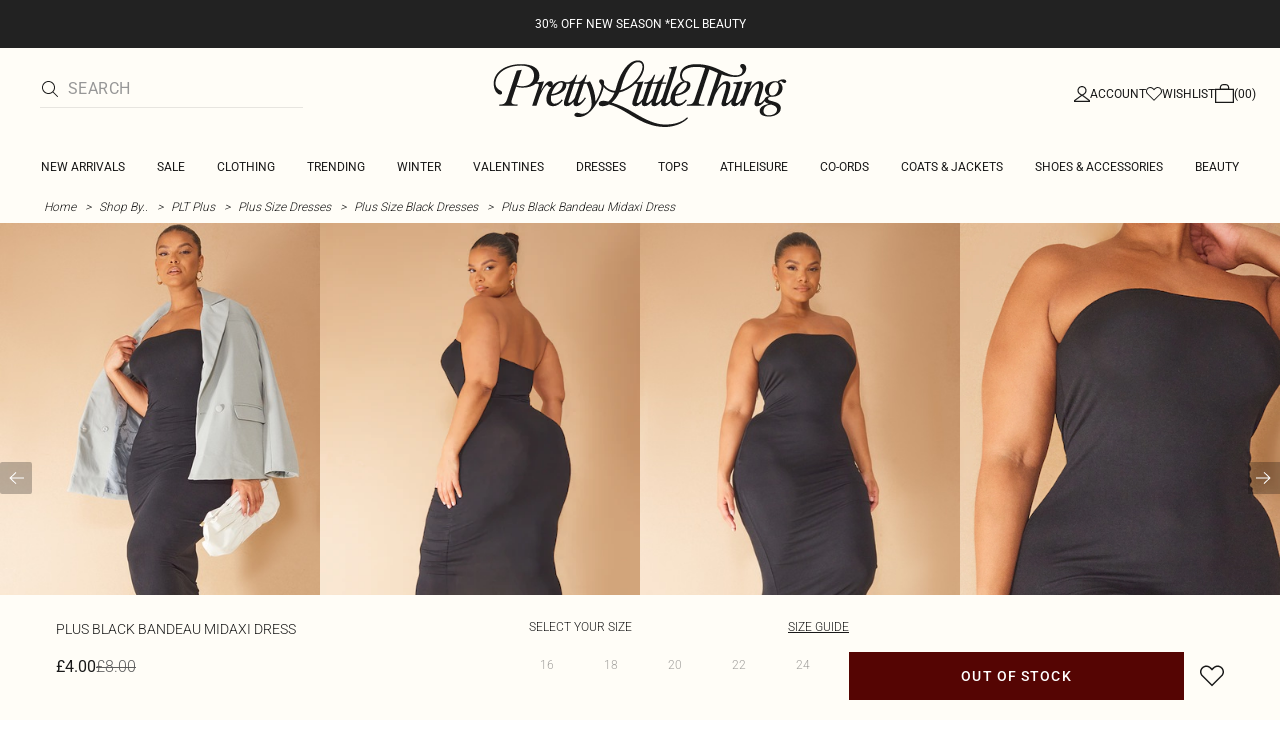

--- FILE ---
content_type: text/html; charset=utf-8
request_url: https://www.prettylittlething.com/plus-black-bandeau-midaxi-dress.html
body_size: 38880
content:
<!DOCTYPE html><html dir="ltr" lang="en"><head><meta charSet="utf-8" data-next-head=""/><meta name="viewport" content="initial-scale=1.0, width=device-width, maximum-scale=5" data-next-head=""/><link rel="apple-touch-icon" sizes="180x180" href="https://cdn-media.prettylittlething.com/favicons/apple-touch-icon.png" data-next-head=""/><link rel="icon" type="image/png" sizes="32x32" href="https://cdn-media.prettylittlething.com/favicons/favicon-32x32.png" data-next-head=""/><link rel="icon" type="image/png" sizes="16x16" href="https://cdn-media.prettylittlething.com/favicons/favicon-16x16.png" data-next-head=""/><link rel="manifest" href="https://cdn-media.prettylittlething.com/favicons/site.webmanifest" data-next-head=""/><link rel="mask-icon" href="https://cdn-media.prettylittlething.com/favicons/safari-pinned-tab.svg" color="#f6c3dc" data-next-head=""/><meta name="apple-mobile-web-app-title" content="PLT" data-next-head=""/><meta name="application-name" content="PLT" data-next-head=""/><meta name="msapplication-TileColor" content="#000000" data-next-head=""/><meta name="theme-color" content="#ffffff" data-next-head=""/><meta property="og:url" content="https://www.prettylittlething.com/plus-black-bandeau-midaxi-dress.html" data-next-head=""/><meta property="og:site_name" content="PrettyLittleThing" data-next-head=""/><meta property="og:type" content="product" data-next-head=""/><meta property="og:locale" content="en_GB" data-next-head=""/><meta property="og:title" content="Plus Black Bandeau Midaxi Dress | Plus Size" data-next-head=""/><meta property="og:description" content="The Plus Black Bandeau Midaxi Dress | Head online and shop this season&#x27;s range of Plus Size at PrettyLittleThing. Next day delivery available." data-next-head=""/><meta property="og:image" content="https://cdn-img.prettylittlething.com/9/8/d/6/98d6635b5d449e47df15ff3089d71620f624d7d1_cmy4325_1.jpg" data-next-head=""/><meta name="twitter:card" content="summary" data-next-head=""/><meta name="twitter:title" content="Plus Black Bandeau Midaxi Dress | Plus Size" data-next-head=""/><meta name="twitter:description" content="The Plus Black Bandeau Midaxi Dress | Head online and shop this season&#x27;s range of Plus Size at PrettyLittleThing. Next day delivery available." data-next-head=""/><meta name="twitter:image" content="https://cdn-img.prettylittlething.com/9/8/d/6/98d6635b5d449e47df15ff3089d71620f624d7d1_cmy4325_1.jpg" data-next-head=""/><meta name="twitter:site" content="@OfficialPLT" data-next-head=""/><title data-next-head="">Plus Black Bandeau Midaxi Dress | Plus Size | PLT</title><meta name="description" content="The Plus Black Bandeau Midaxi Dress | Head online and shop this season&#x27;s range of Plus Size at PrettyLittleThing. Next day delivery available." data-next-head=""/><meta name="robots" content="index, follow" data-next-head=""/><link rel="canonical" href="https://www.prettylittlething.com/plus-black-bandeau-midaxi-dress.html" data-next-head=""/><link rel="alternate" href="https://www.prettylittlething.ie/plus-black-bandeau-midaxi-dress.html" hrefLang="en-ie" data-next-head=""/><link rel="alternate" href="https://www.prettylittlething.us/plus-black-bandeau-midaxi-dress.html" hrefLang="en-us" data-next-head=""/><link rel="alternate" href="https://www.prettylittlething.ca/plus-black-bandeau-midaxi-dress.html" hrefLang="en-ca" data-next-head=""/><link rel="alternate" href="https://www.prettylittlething.sa/plus-black-bandeau-midaxi-dress.html" hrefLang="en-sa" data-next-head=""/><link rel="alternate" href="https://www.prettylittlething.qa/plus-black-bandeau-midaxi-dress.html" hrefLang="en-qa" data-next-head=""/><link rel="alternate" href="https://www.prettylittlething.com.au/plus-black-bandeau-midaxi-dress.html" hrefLang="en-au" data-next-head=""/><link rel="alternate" href="https://www.prettylittlething.ae/plus-black-bandeau-midaxi-dress.html" hrefLang="en-ae" data-next-head=""/><link rel="alternate" href="https://www.prettylittlething.fr/plus-robe-bustier-mi-longue-en-jersey-noir.html" hrefLang="fr-fr" data-next-head=""/><link rel="alternate" href="https://www.prettylittlething.com/plus-black-bandeau-midaxi-dress.html" hrefLang="en-gb" data-next-head=""/><link rel="alternate" href="https://www.prettylittlething.com.au/plus-black-bandeau-midaxi-dress.html" hrefLang="en-nz" data-next-head=""/><link rel="preload" as="font" type="font/ttf" crossorigin="anonymous" href="https://cdn-skin.prettylittlething.com/frontend/prettylittlething/plt-theme/fonts/Roboto-Light.ttf"/><link rel="preload" as="font" type="font/ttf" crossorigin="anonymous" href="https://cdn-skin.prettylittlething.com/frontend/prettylittlething/plt-theme/fonts/Roboto-Regular.ttf"/><link rel="preload" as="font" type="font/ttf" crossorigin="anonymous" href="https://cdn-skin.prettylittlething.com/frontend/prettylittlething/plt-theme/fonts/Roboto-Medium.ttf"/><link rel="preload" as="font" type="font/ttf" crossorigin="anonymous" href="https://cdn-skin.prettylittlething.com/frontend/prettylittlething/plt-theme/fonts/Cardo-Regular.ttf"/><link rel="preload" href="https://cdn-skin.prettylittlething.com/euw1/_next/static/css/59aa2bbda73d71ea.css" as="style"/><link rel="preload" as="image" imageSrcSet="https://cdn-img.prettylittlething.com/9/8/d/6/98d6635b5d449e47df15ff3089d71620f624d7d1_cmy4325_1.jpg?imwidth=160 160w, https://cdn-img.prettylittlething.com/9/8/d/6/98d6635b5d449e47df15ff3089d71620f624d7d1_cmy4325_1.jpg?imwidth=300 300w, https://cdn-img.prettylittlething.com/9/8/d/6/98d6635b5d449e47df15ff3089d71620f624d7d1_cmy4325_1.jpg?imwidth=400 400w, https://cdn-img.prettylittlething.com/9/8/d/6/98d6635b5d449e47df15ff3089d71620f624d7d1_cmy4325_1.jpg?imwidth=600 600w, https://cdn-img.prettylittlething.com/9/8/d/6/98d6635b5d449e47df15ff3089d71620f624d7d1_cmy4325_1.jpg?imwidth=800 800w, https://cdn-img.prettylittlething.com/9/8/d/6/98d6635b5d449e47df15ff3089d71620f624d7d1_cmy4325_1.jpg?imwidth=1024 1024w, https://cdn-img.prettylittlething.com/9/8/d/6/98d6635b5d449e47df15ff3089d71620f624d7d1_cmy4325_1.jpg?imwidth=1200 1200w, https://cdn-img.prettylittlething.com/9/8/d/6/98d6635b5d449e47df15ff3089d71620f624d7d1_cmy4325_1.jpg?imwidth=1600 1600w, https://cdn-img.prettylittlething.com/9/8/d/6/98d6635b5d449e47df15ff3089d71620f624d7d1_cmy4325_1.jpg?imwidth=2048 2048w" imageSizes="(max-width: 1024px) 40vw, 25vw" data-next-head=""/><link rel="preload" as="image" imageSrcSet="https://cdn-img.prettylittlething.com/e/8/4/4/e844e41017bdc493700a86374b686b2966f6336d_cmy4325_3.jpg?imwidth=160 160w, https://cdn-img.prettylittlething.com/e/8/4/4/e844e41017bdc493700a86374b686b2966f6336d_cmy4325_3.jpg?imwidth=300 300w, https://cdn-img.prettylittlething.com/e/8/4/4/e844e41017bdc493700a86374b686b2966f6336d_cmy4325_3.jpg?imwidth=400 400w, https://cdn-img.prettylittlething.com/e/8/4/4/e844e41017bdc493700a86374b686b2966f6336d_cmy4325_3.jpg?imwidth=600 600w, https://cdn-img.prettylittlething.com/e/8/4/4/e844e41017bdc493700a86374b686b2966f6336d_cmy4325_3.jpg?imwidth=800 800w, https://cdn-img.prettylittlething.com/e/8/4/4/e844e41017bdc493700a86374b686b2966f6336d_cmy4325_3.jpg?imwidth=1024 1024w, https://cdn-img.prettylittlething.com/e/8/4/4/e844e41017bdc493700a86374b686b2966f6336d_cmy4325_3.jpg?imwidth=1200 1200w, https://cdn-img.prettylittlething.com/e/8/4/4/e844e41017bdc493700a86374b686b2966f6336d_cmy4325_3.jpg?imwidth=1600 1600w, https://cdn-img.prettylittlething.com/e/8/4/4/e844e41017bdc493700a86374b686b2966f6336d_cmy4325_3.jpg?imwidth=2048 2048w" imageSizes="(max-width: 1024px) 40vw, 25vw" data-next-head=""/><link rel="preload" as="image" imageSrcSet="https://cdn-img.prettylittlething.com/a/4/f/a/a4fa9fcb717f96c12f23e93b1aa6f4e9847801ff_cmy4325_4.jpg?imwidth=160 160w, https://cdn-img.prettylittlething.com/a/4/f/a/a4fa9fcb717f96c12f23e93b1aa6f4e9847801ff_cmy4325_4.jpg?imwidth=300 300w, https://cdn-img.prettylittlething.com/a/4/f/a/a4fa9fcb717f96c12f23e93b1aa6f4e9847801ff_cmy4325_4.jpg?imwidth=400 400w, https://cdn-img.prettylittlething.com/a/4/f/a/a4fa9fcb717f96c12f23e93b1aa6f4e9847801ff_cmy4325_4.jpg?imwidth=600 600w, https://cdn-img.prettylittlething.com/a/4/f/a/a4fa9fcb717f96c12f23e93b1aa6f4e9847801ff_cmy4325_4.jpg?imwidth=800 800w, https://cdn-img.prettylittlething.com/a/4/f/a/a4fa9fcb717f96c12f23e93b1aa6f4e9847801ff_cmy4325_4.jpg?imwidth=1024 1024w, https://cdn-img.prettylittlething.com/a/4/f/a/a4fa9fcb717f96c12f23e93b1aa6f4e9847801ff_cmy4325_4.jpg?imwidth=1200 1200w, https://cdn-img.prettylittlething.com/a/4/f/a/a4fa9fcb717f96c12f23e93b1aa6f4e9847801ff_cmy4325_4.jpg?imwidth=1600 1600w, https://cdn-img.prettylittlething.com/a/4/f/a/a4fa9fcb717f96c12f23e93b1aa6f4e9847801ff_cmy4325_4.jpg?imwidth=2048 2048w" imageSizes="(max-width: 1024px) 40vw, 25vw" data-next-head=""/><link rel="stylesheet" href="https://cdn-skin.prettylittlething.com/euw1/_next/static/css/59aa2bbda73d71ea.css" data-n-g=""/><noscript data-n-css=""></noscript><script defer="" noModule="" src="https://cdn-skin.prettylittlething.com/euw1/_next/static/chunks/polyfills-42372ed130431b0a.js"></script><script defer="" src="https://cdn-skin.prettylittlething.com/euw1/_next/static/chunks/7210.65da45a57a2fcfd1.js"></script><script defer="" src="https://cdn-skin.prettylittlething.com/euw1/_next/static/chunks/399.3a3d3795e2db5521.js"></script><script defer="" src="https://cdn-skin.prettylittlething.com/euw1/_next/static/chunks/6913-31d089a32a2f5e04.js"></script><script defer="" src="https://cdn-skin.prettylittlething.com/euw1/_next/static/chunks/8444-34b79f0dda2bb3b9.js"></script><script defer="" src="https://cdn-skin.prettylittlething.com/euw1/_next/static/chunks/454-ccde23e1fb892370.js"></script><script defer="" src="https://cdn-skin.prettylittlething.com/euw1/_next/static/chunks/3888.9265f9bdedd7e284.js"></script><script defer="" src="https://cdn-skin.prettylittlething.com/euw1/_next/static/chunks/305.b510d1fc0ca44450.js"></script><script defer="" src="https://cdn-skin.prettylittlething.com/euw1/_next/static/chunks/6215.5724d8c08b74f740.js"></script><script defer="" src="https://cdn-skin.prettylittlething.com/euw1/_next/static/chunks/7689.6cb4af408cecef99.js"></script><script defer="" src="https://cdn-skin.prettylittlething.com/euw1/_next/static/chunks/9075-2f70d6049c1c5a41.js"></script><script defer="" src="https://cdn-skin.prettylittlething.com/euw1/_next/static/chunks/682-3c1514af1b01f7b2.js"></script><script defer="" src="https://cdn-skin.prettylittlething.com/euw1/_next/static/chunks/6649-eaa2dc098dc95145.js"></script><script defer="" src="https://cdn-skin.prettylittlething.com/euw1/_next/static/chunks/8221-cafb8f3623bd0fa7.js"></script><script defer="" src="https://cdn-skin.prettylittlething.com/euw1/_next/static/chunks/7300-ff6521c177c6c4a8.js"></script><script defer="" src="https://cdn-skin.prettylittlething.com/euw1/_next/static/chunks/369-029b1dfa8c54b8e6.js"></script><script defer="" src="https://cdn-skin.prettylittlething.com/euw1/_next/static/chunks/7563-0117822999c1b12b.js"></script><script defer="" src="https://cdn-skin.prettylittlething.com/euw1/_next/static/chunks/5350-f174491e799c7078.js"></script><script defer="" src="https://cdn-skin.prettylittlething.com/euw1/_next/static/chunks/9701-2f56b22fac062c03.js"></script><script defer="" src="https://cdn-skin.prettylittlething.com/euw1/_next/static/chunks/7069-ee384dbe820d3421.js"></script><script defer="" src="https://cdn-skin.prettylittlething.com/euw1/_next/static/chunks/9260-103971e5935334cc.js"></script><script defer="" src="https://cdn-skin.prettylittlething.com/euw1/_next/static/chunks/6460-00583a4efee2ba09.js"></script><script defer="" src="https://cdn-skin.prettylittlething.com/euw1/_next/static/chunks/2797-00f7d0f26c841c71.js"></script><script defer="" src="https://cdn-skin.prettylittlething.com/euw1/_next/static/chunks/6791-4eee62ce91d17e8e.js"></script><script defer="" src="https://cdn-skin.prettylittlething.com/euw1/_next/static/chunks/7519.46b8716e982370b7.js"></script><script defer="" src="https://cdn-skin.prettylittlething.com/euw1/_next/static/chunks/8212-8bd4ae34ac95c0de.js"></script><script defer="" src="https://cdn-skin.prettylittlething.com/euw1/_next/static/chunks/1301-8a06d84a952caefa.js"></script><script defer="" src="https://cdn-skin.prettylittlething.com/euw1/_next/static/chunks/3856-d3acfffcac4bc4f6.js"></script><script defer="" src="https://cdn-skin.prettylittlething.com/euw1/_next/static/chunks/676-a327c9d4852ae6f2.js"></script><script defer="" src="https://cdn-skin.prettylittlething.com/euw1/_next/static/chunks/9760-b43db3489bf06aab.js"></script><script defer="" src="https://cdn-skin.prettylittlething.com/euw1/_next/static/chunks/445.94b152a287918d05.js"></script><script defer="" src="https://cdn-skin.prettylittlething.com/euw1/_next/static/chunks/1481-ad56c5d8e3e11dc0.js"></script><script defer="" src="https://cdn-skin.prettylittlething.com/euw1/_next/static/chunks/8230-a594d3473adeeb90.js"></script><script defer="" src="https://cdn-skin.prettylittlething.com/euw1/_next/static/chunks/1078-ede73923eb9777ae.js"></script><script defer="" src="https://cdn-skin.prettylittlething.com/euw1/_next/static/chunks/4357-0ec26cfe8677129a.js"></script><script defer="" src="https://cdn-skin.prettylittlething.com/euw1/_next/static/chunks/6589.4d1c40285cbf760f.js"></script><script defer="" src="https://cdn-skin.prettylittlething.com/euw1/_next/static/chunks/493-f1f0b71cf0cb846c.js"></script><script defer="" src="https://cdn-skin.prettylittlething.com/euw1/_next/static/chunks/9508-0e38904599d96b52.js"></script><script defer="" src="https://cdn-skin.prettylittlething.com/euw1/_next/static/chunks/2128.f030e1293564ebad.js"></script><script defer="" src="https://cdn-skin.prettylittlething.com/euw1/_next/static/chunks/4655-87c64bac0a284f5a.js"></script><script defer="" src="https://cdn-skin.prettylittlething.com/euw1/_next/static/chunks/9283-38882ef1f7842c9c.js"></script><script defer="" src="https://cdn-skin.prettylittlething.com/euw1/_next/static/chunks/7.76e6795d14ad4c18.js"></script><script src="https://cdn-skin.prettylittlething.com/euw1/_next/static/chunks/webpack-46d00dc9ae29f967.js" defer=""></script><script src="https://cdn-skin.prettylittlething.com/euw1/_next/static/chunks/framework-f3542fae05167ed2.js" defer=""></script><script src="https://cdn-skin.prettylittlething.com/euw1/_next/static/chunks/main-5e39368fec37698a.js" defer=""></script><script src="https://cdn-skin.prettylittlething.com/euw1/_next/static/chunks/pages/_app-8f6341dda4bf8d17.js" defer=""></script><script src="https://cdn-skin.prettylittlething.com/euw1/_next/static/chunks/9573-8567848f6caac75d.js" defer=""></script><script src="https://cdn-skin.prettylittlething.com/euw1/_next/static/chunks/2135-cc9a64d792d03137.js" defer=""></script><script src="https://cdn-skin.prettylittlething.com/euw1/_next/static/chunks/4587-4c14e7225e4376e8.js" defer=""></script><script src="https://cdn-skin.prettylittlething.com/euw1/_next/static/chunks/2732-08e5731ceed9d2bc.js" defer=""></script><script src="https://cdn-skin.prettylittlething.com/euw1/_next/static/chunks/pages/%5B...slug%5D-34b9c820afe7105a.js" defer=""></script><script src="https://cdn-skin.prettylittlething.com/euw1/_next/static/GcKnTZMK4DfcZlRMtwwNJ/_buildManifest.js" defer=""></script><script src="https://cdn-skin.prettylittlething.com/euw1/_next/static/GcKnTZMK4DfcZlRMtwwNJ/_ssgManifest.js" defer=""></script>
<script>(window.BOOMR_mq=window.BOOMR_mq||[]).push(["addVar",{"rua.upush":"false","rua.cpush":"true","rua.upre":"false","rua.cpre":"true","rua.uprl":"false","rua.cprl":"false","rua.cprf":"false","rua.trans":"SJ-cfa9904a-36ac-4a15-9c70-eb1a9634fefc","rua.cook":"false","rua.ims":"false","rua.ufprl":"false","rua.cfprl":"false","rua.isuxp":"false","rua.texp":"norulematch","rua.ceh":"false","rua.ueh":"false","rua.ieh.st":"0"}]);</script>
                              <script>!function(a){var e="https://s.go-mpulse.net/boomerang/",t="addEventListener";if(""=="True")a.BOOMR_config=a.BOOMR_config||{},a.BOOMR_config.PageParams=a.BOOMR_config.PageParams||{},a.BOOMR_config.PageParams.pci=!0,e="https://s2.go-mpulse.net/boomerang/";if(window.BOOMR_API_key="KVB7D-P8KGL-2UYKY-9ZDAA-D2T6V",function(){function n(e){a.BOOMR_onload=e&&e.timeStamp||(new Date).getTime()}if(!a.BOOMR||!a.BOOMR.version&&!a.BOOMR.snippetExecuted){a.BOOMR=a.BOOMR||{},a.BOOMR.snippetExecuted=!0;var i,_,o,r=document.createElement("iframe");if(a[t])a[t]("load",n,!1);else if(a.attachEvent)a.attachEvent("onload",n);r.src="javascript:void(0)",r.title="",r.role="presentation",(r.frameElement||r).style.cssText="width:0;height:0;border:0;display:none;",o=document.getElementsByTagName("script")[0],o.parentNode.insertBefore(r,o);try{_=r.contentWindow.document}catch(O){i=document.domain,r.src="javascript:var d=document.open();d.domain='"+i+"';void(0);",_=r.contentWindow.document}_.open()._l=function(){var a=this.createElement("script");if(i)this.domain=i;a.id="boomr-if-as",a.src=e+"KVB7D-P8KGL-2UYKY-9ZDAA-D2T6V",BOOMR_lstart=(new Date).getTime(),this.body.appendChild(a)},_.write("<bo"+'dy onload="document._l();">'),_.close()}}(),"".length>0)if(a&&"performance"in a&&a.performance&&"function"==typeof a.performance.setResourceTimingBufferSize)a.performance.setResourceTimingBufferSize();!function(){if(BOOMR=a.BOOMR||{},BOOMR.plugins=BOOMR.plugins||{},!BOOMR.plugins.AK){var e="true"=="true"?1:0,t="",n="cj3yfsaxjyeze2lqqu3a-f-77e6e142a-clientnsv4-s.akamaihd.net",i="false"=="true"?2:1,_={"ak.v":"39","ak.cp":"507959","ak.ai":parseInt("334764",10),"ak.ol":"0","ak.cr":8,"ak.ipv":4,"ak.proto":"h2","ak.rid":"2c66d3d7","ak.r":42224,"ak.a2":e,"ak.m":"a","ak.n":"essl","ak.bpcip":"18.119.130.0","ak.cport":36320,"ak.gh":"23.66.124.177","ak.quicv":"","ak.tlsv":"tls1.3","ak.0rtt":"","ak.0rtt.ed":"","ak.csrc":"-","ak.acc":"","ak.t":"1768981814","ak.ak":"hOBiQwZUYzCg5VSAfCLimQ==bn516Yxqd8jCK9ANo3YzfUZr3dp7WPXIuv8WVDenH3ejc7VotA5NsDofaOJobYt9XAAKbOkr4wEhtDKko4FpwSPU2aV0izrdsWXDNwpetgLNWzW2odrjhdU2GmIZK35voI6rBBtlGLIyQ+2XsDvsrXAKiZbEfGMYr4QOYPqp/Illq/E4vWKjKNolrdg+L1G/LAqc7uSLIQ9OIz4/gC4aojcE7sHT0EWvgxDx0jBr6Dw3dR9naju9Hvx7b6+dgp05/s/l0YYVFj/XGhAbWDSWp+UC5idZ422PfARpMwDQwLCPmz0jP+oxxjXz32kKbLhwIvjv+1Wm1NOmhx7IKPPOz8XJfgYzZ9tk6PeOGAvHrmvleK8CJrzYDCeeGhEk+KQYhlUnbZrwYlHR7DNuOyUmdp4hXkpEmgi2/RMDyX4n9BI=","ak.pv":"635","ak.dpoabenc":"","ak.tf":i};if(""!==t)_["ak.ruds"]=t;var o={i:!1,av:function(e){var t="http.initiator";if(e&&(!e[t]||"spa_hard"===e[t]))_["ak.feo"]=void 0!==a.aFeoApplied?1:0,BOOMR.addVar(_)},rv:function(){var a=["ak.bpcip","ak.cport","ak.cr","ak.csrc","ak.gh","ak.ipv","ak.m","ak.n","ak.ol","ak.proto","ak.quicv","ak.tlsv","ak.0rtt","ak.0rtt.ed","ak.r","ak.acc","ak.t","ak.tf"];BOOMR.removeVar(a)}};BOOMR.plugins.AK={akVars:_,akDNSPreFetchDomain:n,init:function(){if(!o.i){var a=BOOMR.subscribe;a("before_beacon",o.av,null,null),a("onbeacon",o.rv,null,null),o.i=!0}return this},is_complete:function(){return!0}}}}()}(window);</script></head><body class="overflow-x-hidden font-brand-thin"><noscript><iframe title="tag manager" src="https://www.googletagmanager.com/ns.html?id=GTM-T7CZND" height="0" width="0" style="display:none;visibility:hidden"></iframe></noscript><link rel="preload" as="image" imageSrcSet="https://cdn-img.prettylittlething.com/9/8/d/6/98d6635b5d449e47df15ff3089d71620f624d7d1_cmy4325_1.jpg?imwidth=160 160w, https://cdn-img.prettylittlething.com/9/8/d/6/98d6635b5d449e47df15ff3089d71620f624d7d1_cmy4325_1.jpg?imwidth=300 300w, https://cdn-img.prettylittlething.com/9/8/d/6/98d6635b5d449e47df15ff3089d71620f624d7d1_cmy4325_1.jpg?imwidth=400 400w, https://cdn-img.prettylittlething.com/9/8/d/6/98d6635b5d449e47df15ff3089d71620f624d7d1_cmy4325_1.jpg?imwidth=600 600w, https://cdn-img.prettylittlething.com/9/8/d/6/98d6635b5d449e47df15ff3089d71620f624d7d1_cmy4325_1.jpg?imwidth=800 800w, https://cdn-img.prettylittlething.com/9/8/d/6/98d6635b5d449e47df15ff3089d71620f624d7d1_cmy4325_1.jpg?imwidth=1024 1024w, https://cdn-img.prettylittlething.com/9/8/d/6/98d6635b5d449e47df15ff3089d71620f624d7d1_cmy4325_1.jpg?imwidth=1200 1200w, https://cdn-img.prettylittlething.com/9/8/d/6/98d6635b5d449e47df15ff3089d71620f624d7d1_cmy4325_1.jpg?imwidth=1600 1600w, https://cdn-img.prettylittlething.com/9/8/d/6/98d6635b5d449e47df15ff3089d71620f624d7d1_cmy4325_1.jpg?imwidth=2048 2048w" imageSizes="(max-width: 1024px) 40vw, 25vw"/><link rel="preload" as="image" imageSrcSet="https://cdn-img.prettylittlething.com/e/8/4/4/e844e41017bdc493700a86374b686b2966f6336d_cmy4325_3.jpg?imwidth=160 160w, https://cdn-img.prettylittlething.com/e/8/4/4/e844e41017bdc493700a86374b686b2966f6336d_cmy4325_3.jpg?imwidth=300 300w, https://cdn-img.prettylittlething.com/e/8/4/4/e844e41017bdc493700a86374b686b2966f6336d_cmy4325_3.jpg?imwidth=400 400w, https://cdn-img.prettylittlething.com/e/8/4/4/e844e41017bdc493700a86374b686b2966f6336d_cmy4325_3.jpg?imwidth=600 600w, https://cdn-img.prettylittlething.com/e/8/4/4/e844e41017bdc493700a86374b686b2966f6336d_cmy4325_3.jpg?imwidth=800 800w, https://cdn-img.prettylittlething.com/e/8/4/4/e844e41017bdc493700a86374b686b2966f6336d_cmy4325_3.jpg?imwidth=1024 1024w, https://cdn-img.prettylittlething.com/e/8/4/4/e844e41017bdc493700a86374b686b2966f6336d_cmy4325_3.jpg?imwidth=1200 1200w, https://cdn-img.prettylittlething.com/e/8/4/4/e844e41017bdc493700a86374b686b2966f6336d_cmy4325_3.jpg?imwidth=1600 1600w, https://cdn-img.prettylittlething.com/e/8/4/4/e844e41017bdc493700a86374b686b2966f6336d_cmy4325_3.jpg?imwidth=2048 2048w" imageSizes="(max-width: 1024px) 40vw, 25vw"/><link rel="preload" as="image" imageSrcSet="https://cdn-img.prettylittlething.com/a/4/f/a/a4fa9fcb717f96c12f23e93b1aa6f4e9847801ff_cmy4325_4.jpg?imwidth=160 160w, https://cdn-img.prettylittlething.com/a/4/f/a/a4fa9fcb717f96c12f23e93b1aa6f4e9847801ff_cmy4325_4.jpg?imwidth=300 300w, https://cdn-img.prettylittlething.com/a/4/f/a/a4fa9fcb717f96c12f23e93b1aa6f4e9847801ff_cmy4325_4.jpg?imwidth=400 400w, https://cdn-img.prettylittlething.com/a/4/f/a/a4fa9fcb717f96c12f23e93b1aa6f4e9847801ff_cmy4325_4.jpg?imwidth=600 600w, https://cdn-img.prettylittlething.com/a/4/f/a/a4fa9fcb717f96c12f23e93b1aa6f4e9847801ff_cmy4325_4.jpg?imwidth=800 800w, https://cdn-img.prettylittlething.com/a/4/f/a/a4fa9fcb717f96c12f23e93b1aa6f4e9847801ff_cmy4325_4.jpg?imwidth=1024 1024w, https://cdn-img.prettylittlething.com/a/4/f/a/a4fa9fcb717f96c12f23e93b1aa6f4e9847801ff_cmy4325_4.jpg?imwidth=1200 1200w, https://cdn-img.prettylittlething.com/a/4/f/a/a4fa9fcb717f96c12f23e93b1aa6f4e9847801ff_cmy4325_4.jpg?imwidth=1600 1600w, https://cdn-img.prettylittlething.com/a/4/f/a/a4fa9fcb717f96c12f23e93b1aa6f4e9847801ff_cmy4325_4.jpg?imwidth=2048 2048w" imageSizes="(max-width: 1024px) 40vw, 25vw"/><link rel="preload" as="image" href="https://cdn-media.prettylittlething.com/swatches/black.jpg"/><div id="__next"><script type="application/ld+json" data-testid="breadcrumbs-schema-json">{"@context":"https://schema.org","@type":"BreadcrumbList","itemListElement":[{"@type":"ListItem","position":1,"item":{"@id":"https://www.prettylittlething.com/","name":"Home"}},{"@type":"ListItem","position":2,"item":{"@id":"https://www.prettylittlething.com/shop-by.html","name":"Shop By.."}},{"@type":"ListItem","position":3,"item":{"@id":"https://www.prettylittlething.com/shop-by/plus-size-clothing.html","name":"PLT Plus"}},{"@type":"ListItem","position":4,"item":{"@id":"https://www.prettylittlething.com/shop-by/plus-size-clothing/dresses.html","name":"Plus Size Dresses"}},{"@type":"ListItem","position":5,"item":{"@id":"https://www.prettylittlething.com/shop-by/plus-size-clothing/dresses/black-dresses.html","name":"Plus Size Black Dresses"}},{"@type":"ListItem","position":6,"item":{"@id":"https://www.prettylittlething.com/plus-black-bandeau-midaxi-dress.html","name":"Plus Black Bandeau Midaxi Dress"}}]}</script><div class="flex min-h-screen flex-col bg-rebrand-accent-100 text-rebrand-accent-100-contrast"><div id="header-top-nav" class="sticky z-header transition-all duration-500" style="top:0"><header class="relative z-header"><div id="header-banners"><style>
          #header-banner {
            background-color: #222222;
          }
          @media (min-width: 1024px) {
            #header-banner {
              background-color: #222222;
            }
          }
          </style><a class="link-banner flex-col hover:no-underline h-full min-h-[48px] px-2 py-3 text-xs leading-[84%] flex items-center justify-center text-center" href="/view-all.html" id="header-banner"><p class="w-full lg:hidden font-rebrand-regular" style="color:#FFFFFF;font-size:12px">30% OFF NEW SEASON *EXCL BEAUTY</p><p class="hidden w-full lg:block font-rebrand-regular" style="color:#FFFFFF;font-size:12px">30% OFF NEW SEASON *EXCL BEAUTY</p></a></div><div class="grid grid-cols-[12px_1fr_1fr_1fr_12px] grid-rows-[auto_12px_auto_auto_auto] items-center bg-rebrand-accent-100 pt-2 text-rebrand-accent-100-contrast lg:grid-cols-[24px_1fr_1fr_1fr_24px] lg:grid-rows-[auto_auto_auto] lg:pt-3"><div class="col-start-2 flex gap-3 lg:hidden"><button id="header-burger-menu" class="p-1.5 lg:hidden"><svg width="16" height="16" viewBox="0 0 16 16" fill="none" xmlns="http://www.w3.org/2000/svg" class="w-[18px] text-rebrand-base-100-contrast" aria-hidden="true" focusable="false"><g id="Menu"><path id="Primary" d="M0 5H16V6H0V5ZM16 10V11H0V10H16Z" fill="currentColor"></path></g></svg><span style="position:absolute;border:0;width:1px;height:1px;padding:0;margin:-1px;overflow:hidden;clip:rect(0, 0, 0, 0);white-space:nowrap;word-wrap:normal">Menu</span></button><button id="header-search-icon" class=""><svg width="16" height="16" viewBox="0 0 16 16" fill="none" xmlns="http://www.w3.org/2000/svg" class="block w-5 cursor-pointer text-rebrand-base-100-contrast lg:hidden" aria-hidden="true" focusable="false"><g id="magnifying-glass-light 1" clip-path="url(#clip0_5034_9188)"><path id="Vector" d="M12 6.5C12 5.77773 11.8577 5.06253 11.5813 4.39524C11.3049 3.72795 10.8998 3.12163 10.3891 2.61091C9.87837 2.10019 9.27205 1.69506 8.60476 1.41866C7.93747 1.14226 7.22227 1 6.5 1C5.77773 1 5.06253 1.14226 4.39524 1.41866C3.72795 1.69506 3.12163 2.10019 2.61091 2.61091C2.10019 3.12163 1.69506 3.72795 1.41866 4.39524C1.14226 5.06253 1 5.77773 1 6.5C1 7.22227 1.14226 7.93747 1.41866 8.60476C1.69506 9.27205 2.10019 9.87837 2.61091 10.3891C3.12163 10.8998 3.72795 11.3049 4.39524 11.5813C5.06253 11.8577 5.77773 12 6.5 12C7.22227 12 7.93747 11.8577 8.60476 11.5813C9.27205 11.3049 9.87837 10.8998 10.3891 10.3891C10.8998 9.87837 11.3049 9.27205 11.5813 8.60476C11.8577 7.93747 12 7.22227 12 6.5ZM10.7281 11.4375C9.59375 12.4125 8.11563 13 6.5 13C2.90937 13 0 10.0906 0 6.5C0 2.90937 2.90937 0 6.5 0C10.0906 0 13 2.90937 13 6.5C13 8.11563 12.4125 9.59375 11.4375 10.7281L15.8531 15.1469C16.0469 15.3406 16.0469 15.6594 15.8531 15.8531C15.6594 16.0469 15.3406 16.0469 15.1469 15.8531L10.7281 11.4375Z" fill="currentColor"></path></g><defs><clipPath id="clip0_5034_9188"><rect width="16" height="16" fill="white"></rect></clipPath></defs></svg><span style="position:absolute;border:0;width:1px;height:1px;padding:0;margin:-1px;overflow:hidden;clip:rect(0, 0, 0, 0);white-space:nowrap;word-wrap:normal">Search</span></button></div><div class="lg:col-auto lg:col-start-2 lg:row-start-auto lg:row-end-auto lg:max-w-[279px] hidden lg:block"><div class="lg:-mis-6"><div class="relative lg:pis-10"><form id="header-search-input" role="search" aria-label="sitewide" class="flex !border-b transition-colors duration-200 focus-within:border-b-2 focus-within:!border-rebrand-accent-100-contrast lg:border-b-1 border-y border-rebrand-base-300 px-4 py-2.5 leading-none lg:border-t-0 lg:border-rebrand-primary/10 lg:px-0 lg:pb-2 lg:pt-0"><div class="visible flex items-center"><button id="search-button" type="submit" tabindex="-1" aria-label="search" title="Search"><svg width="16" height="16" viewBox="0 0 16 16" fill="none" xmlns="http://www.w3.org/2000/svg" class="h-4 w-5 text-current mie-2"><g id="magnifying-glass-light 1" clip-path="url(#clip0_5034_9188)"><path id="Vector" d="M12 6.5C12 5.77773 11.8577 5.06253 11.5813 4.39524C11.3049 3.72795 10.8998 3.12163 10.3891 2.61091C9.87837 2.10019 9.27205 1.69506 8.60476 1.41866C7.93747 1.14226 7.22227 1 6.5 1C5.77773 1 5.06253 1.14226 4.39524 1.41866C3.72795 1.69506 3.12163 2.10019 2.61091 2.61091C2.10019 3.12163 1.69506 3.72795 1.41866 4.39524C1.14226 5.06253 1 5.77773 1 6.5C1 7.22227 1.14226 7.93747 1.41866 8.60476C1.69506 9.27205 2.10019 9.87837 2.61091 10.3891C3.12163 10.8998 3.72795 11.3049 4.39524 11.5813C5.06253 11.8577 5.77773 12 6.5 12C7.22227 12 7.93747 11.8577 8.60476 11.5813C9.27205 11.3049 9.87837 10.8998 10.3891 10.3891C10.8998 9.87837 11.3049 9.27205 11.5813 8.60476C11.8577 7.93747 12 7.22227 12 6.5ZM10.7281 11.4375C9.59375 12.4125 8.11563 13 6.5 13C2.90937 13 0 10.0906 0 6.5C0 2.90937 2.90937 0 6.5 0C10.0906 0 13 2.90937 13 6.5C13 8.11563 12.4125 9.59375 11.4375 10.7281L15.8531 15.1469C16.0469 15.3406 16.0469 15.6594 15.8531 15.8531C15.6594 16.0469 15.3406 16.0469 15.1469 15.8531L10.7281 11.4375Z" fill="currentColor"></path></g><defs><clipPath id="clip0_5034_9188"><rect width="16" height="16" fill="white"></rect></clipPath></defs></svg></button></div><label for="search-input" class="visually-hidden">Search</label><input id="search-input" spellCheck="false" class="w-full flex-grow bg-transparent font-rebrand-regular uppercase leading-5 tracking-wide text-rebrand-accent-100-contrast placeholder:text-rebrand-base-300 focus:outline-none" placeholder="Search" name="search" value=""/></form></div></div></div><div class="flex items-center justify-center"><span class="inline-block w-[149px] leading-none lg:w-[298px]"><a href="/" id="prettylittlething-wordmark" class="block"><svg aria-label="Pretty Little Thing" viewBox="0 0 679.68 153.24" fill="currentColor" xmlns="http://www.w3.org/2000/svg" class="h-auto w-full cursor-pointer"><defs></defs><path d="M144.74,99.98c6.66,0,12.21-3.7,16.4-9.74l2.71,1.73c-6.29,8.88-14.3,13.69-21.58,13.69-10.36,0-16.03-5.18-16.03-17.01.12-8.63,4.69-19.36,11.47-27.49-1.11.62-1.97.74-3.21.62-1.97-.12-3.33-.99-4.19-2.59-.74-1.36-1.36-2.1-2.47-2.1-3.82,0-13.69,15.78-18.12,29.1l-6.16,18.62h-9.86l14.79-44.38c1.48-4.69.62-6.29-4.44-6.29h-2.1c-6.66,5.79-17.38,9.25-30.45,9.25-4.44,0-9.62-.74-14.18-2.22l-9.37,28.11c-.86,2.59-1.36,4.56-1.36,6.29,0,5.3,4.69,6.29,14.18,6.29l-.74,2.96H18.49l.74-2.96c10.11,0,14.18-2.22,17.75-12.82L58.56,24.41l11.71-2.1-11.84,35.63c3.7,1.11,7.64,2.1,13.07,2.1,16.27,0,26.63-10.11,26.63-24.78,0-13.69-10.73-22.44-29.34-22.44-33.78,0-58.56,17.75-58.56,40.81,0,9.49,6.41,13.44,10.11,15.53,3.95,2.22,4.93,3.58,4.93,5.67,0,2.71-1.6,4.19-4.44,4.19-6.53,0-14.67-9.12-14.67-25.4,0-25.52,25.77-44.14,62.63-44.14,25.89,0,41.18,9.62,41.55,25.77.12,6.29-1.85,11.47-5.42,15.78,5.55-.25,11.96-1.36,16.03-2.34l-7.27,21.95c9.86-17.38,15.16-22.19,21.45-22.19,3.45,0,5.67,2.34,5.67,6.04,0,1.6-.25,2.96-.74,4.07,5.79-6.04,12.7-10.23,20.1-10.36,4.56-.12,7.64.99,9.49,2.96h2.34c12.45,0,16.77-7.52,21.95-17.38h2.71l-5.79,17.38h3.21c12.45,0,16.77-7.52,21.95-17.38h2.71l-5.79,17.38h3.7c4.07,0,7.4-1.36,8.88-2.84,6.78,11.47,11.96,27.37,12.95,46.85,8.01-12.08,13.69-28.73,13.56-35.01-.12-5.42-5.55-6.9-5.55-11.71,0-2.34,1.6-4.19,4.93-4.31,3.82,0,6.66,2.96,6.66,8.51,0,13.81-9.62,35.75-21.58,53.14-12.33,17.88-25.03,24.66-36.25,24.66-6.9,0-10.11-1.97-10.11-5.06,0-2.84,2.84-4.68,6.16-4.68,5.05,0,6.66,2.22,11.96,2.22,12.21,0,21.33-11.84,21.33-21.7,0-13.93-5.3-34.4-11.47-47.1h-6.16l-12.21,36.49c-1.11,3.33-1.48,4.68-1.48,6.04,0,.99.49,1.6,1.6,1.6,3.33,0,9.99-6.04,14.18-12.58l2.47,1.36c-7.77,12.21-15.04,18.62-21.95,18.62-4.31,0-6.29-2.22-6.29-6.16,0-1.48.12-2.96.49-4.44-5.55,6.9-11.1,10.6-16.15,10.6-4.44,0-6.41-2.22-6.41-6.16,0-3.7.99-6.78,2.22-10.36l11.71-35.01h-8.88c.37,1.11.49,2.1.49,3.33,0,14.43-19.73,23.3-34.52,24.04-.37,2.22-.62,4.69-.62,7.15-.12,6.66,2.96,11.34,8.14,11.34ZM163.73,55.35c0-2.84-1.23-4.07-3.58-4.07-6.78,0-18.25,11.59-22.19,26.63,15.66-.99,25.77-11.96,25.77-22.56ZM176.18,96.66c0,.99.62,1.6,1.6,1.6,3.21,0,9.37-5.42,13.44-11.59l10.97-32.55h-12.33l-12.21,36.49c-1.11,3.33-1.48,4.68-1.48,6.04Z"></path><path d="M389.59,54.12l-12.21,36.62c-1.11,3.21-1.48,4.56-1.48,5.92,0,.99.62,1.6,1.6,1.6,3.33,0,9.37-5.3,13.56-11.59l19.97-61.52c.74-2.22.86-3.08.74-3.82,0-1.97-1.97-2.47-6.04-2.1l.86-2.59c5.67-.37,13.69-1.48,18-2.47l-25.03,76.93c-.99,3.21-1.48,4.56-1.48,5.67,0,1.48,1.11,1.85,2.1,1.85,2.22,0,5.3-2.1,9.37-6.78-.12-1.11-.12-2.22-.12-3.21,0-16.15,16.15-40.19,33.91-40.44,7.89-.12,11.59,3.08,11.59,9.25,0,14.43-19.6,23.3-34.65,24.17-.37,2.1-.62,4.69-.62,7.03,0,6.66,3.08,11.34,8.14,11.34,6.78,0,12.21-3.7,16.52-9.74l2.71,1.73c-6.41,8.88-14.43,13.69-21.7,13.69-7.89,0-13.07-2.96-15.04-9.86-5.18,6.17-9.99,9.86-14.92,9.86s-7.4-2.59-7.4-6.9c0-1.11.12-2.22.49-3.7-5.67,7.03-11.1,10.6-16.15,10.6-4.44,0-6.41-2.1-6.41-6.04,0-1.48.12-2.84.37-4.07-5.18,6.41-10.6,10.11-15.78,10.11-4.44,0-6.41-2.22-6.41-6.04,0-1.23.12-2.47.37-3.7-5.18,6.16-9.99,9.74-14.79,9.74s-7.4-2.47-7.4-6.9c0-2.59.99-5.67,2.1-9.12l9.74-29.22c1.48-4.69.62-6.29-4.44-6.29h-.86c-10.48,9.99-23.3,17.63-36.25,20.1-4.68,10.23-10.73,17.75-17.38,23.06,15.66,4.69,33.29,12.58,51.41,23.67,27.74,16.77,49.44,26.63,70.28,26.63,19.6,0,37.6-4.07,50.55-16.64l2.1,1.97c-13.44,14.3-35.51,20.34-52.52,20.34-27.74,0-51.41-10.73-72.99-23.92-17.38-10.48-35.14-22.44-54.99-27.86-5.06,2.84-10.23,4.19-14.79,4.19-5.42,0-8.51-2.1-8.51-5.92s4.56-6.41,9.62-6.41,8.75.99,12.08,1.73c6.04-5.3,10.36-10.85,14.3-20.22-10.48-.99-22.69-7.52-28.11-18.49l2.22-3.45c5.79,11.47,16.77,17.14,27.49,17.63,1.11-3.08,2.22-6.53,3.21-10.23,7.77-28.85,25.4-59.43,48.95-59.43,8.01,0,14.06,5.05,13.81,15.41-.12,10.97-7.03,23.79-17.38,34.77,5.79-.49,12.33-1.48,16.03-2.34l-14.18,42.41c-.99,3.21-1.48,4.56-1.48,5.79,0,1.11.74,1.73,1.85,1.73,2.96,0,6.9-2.96,12.45-10.23l11.22-34.27h-8.88l.86-2.96h1.23c11.84,0,15.41-7.03,20.84-17.38h2.71l-5.92,17.51h.37v-.12h2.71c12.45,0,16.77-7.52,21.95-17.38h2.71l-5.79,17.38h9.62l-.86,2.96h-9.74ZM345.45,16.15c.49-7.27-3.33-11.22-9.99-11.22-16.15,0-30.33,26.75-37.85,55.11-.86,3.33-1.73,6.16-2.84,9.12,23.55-6.29,49.56-32.55,50.67-53.01ZM355.56,90.74c-1.11,3.21-1.48,4.69-1.48,5.67,0,1.23.37,1.97,2.1,1.97,2.84,0,9.49-6.41,12.45-10.73l11.22-33.54h-12.08l-12.21,36.62ZM446.92,55.35c0-2.84-1.23-4.07-3.58-4.07-6.78,0-18.25,11.59-22.19,26.63,15.66-.99,25.77-11.96,25.77-22.56Z"></path><path d="M631.85,88.76c0,7.27,29.22,3.95,29.22,21.33,0,12.95-15.17,19.6-27.86,19.23-15.41-.49-20.34-5.79-20.34-12.7,0-9.74,9.74-14.3,21.45-16.03-4.56-1.48-8.63-3.21-9.99-6.53-5.92,7.64-11.22,11.71-17.75,11.71-3.08,0-5.55-1.6-5.55-5.18,0-2.59.99-6.66,2.34-10.85l5.79-18.99c1.73-5.67,2.34-9.37,2.47-11.84.12-3.7-1.11-4.44-2.59-4.44-5.3,0-14.05,7.15-23.92,27.62v-.12l-7.77,22.81h-9.74l3.08-9.49c-5.42,6.66-10.23,10.36-15.16,10.36s-7.52-2.47-7.52-6.78c0-1.48.37-3.08.86-4.81-5.79,7.15-11.34,11.71-17.51,11.71-3.08,0-5.55-1.6-5.55-5.18,0-2.59,1.11-6.66,2.34-10.85l5.79-18.99c1.73-5.67,2.34-9.37,2.47-11.84.12-3.7-1.11-4.44-2.59-4.44-5.18,0-13.56,6.66-23.18,26.14l-8.01,24.17-9.86-.12,24.9-74.84c-6.41-2.71-12.82-5.67-19.48-8.14l-22.93,69.17c-3.58,10.6-.74,10.97,11.84,10.97l-.74,2.96h-39.82l.74-2.96c12.7,0,14.55-3.58,17.51-12.58l23.55-70.89c-6.04-1.6-12.45-2.59-19.73-2.59-19.23,0-32.92,6.66-32.92,19.48,0,6.41,4.07,12.58,9.25,12.95l-6.41,1.36c-4.69-2.96-7.52-7.64-7.4-14.3.12-12.95,9.25-25.77,37.48-25.77,44.38,0,66.08,25.64,89.02,25.64,10.73,0,15.53-3.58,16.03-10.73.49-6.41-5.3-6.16-5.3-10.6,0-2.71,1.97-4.81,5.3-4.81,4.69,0,8.75,3.95,8.63,10.36-.25,10.6-9.62,19.48-24.9,19.48-12.08,0-22.07-2.47-31.07-5.67l-10.97,33.29c8.14-13.44,16.64-18.12,22.07-18.12s8.51,3.58,8.51,9.25c0,5.18-1.36,10.11-3.21,16.27l-5.92,18.86c-.62,1.97-.86,2.96-.86,3.95,0,1.11.62,1.97,1.6,1.97,3.58,0,10.36-6.9,13.93-12.82l8.51-25.4c1.48-4.69.62-6.29-4.56-6.29h-2.84l.86-2.96c6.16,0,15.53-1.36,20.34-2.47l-14.18,42.41c-.99,3.21-1.48,4.56-1.48,5.79,0,1.11.74,1.73,1.85,1.73,3.21,0,7.4-3.33,13.56-11.59l8.75-26.63c.74-2.22.86-3.08.86-3.82,0-1.48-1.48-2.34-5.06-2.47h-.99l.86-2.96c5.3,0,13.19-1.23,17.51-2.47l-7.15,21.58c8.88-16.52,18.37-21.95,24.29-21.95,5.18,0,8.51,3.58,8.51,9.25,0,5.18-1.36,10.11-3.21,16.27l-5.92,18.86c-.74,1.97-.99,2.96-.99,3.95,0,1.11.62,1.97,1.73,1.97,3.21,0,7.64-4.07,11.22-8.88.99-4.32,6.16-6.66,11.1-7.15-6.04-2.34-10.11-7.52-10.11-14.18,0-11.47,10.48-19.97,23.06-19.97,1.97,0,3.95.25,5.67.74,2.59-2.47,7.15-4.93,12.58-4.93,3.95,0,7.27,1.6,7.27,4.68,0,1.85-1.6,3.7-4.07,3.7-4.56,0-4.81-4.19-7.89-4.19-1.85,0-3.21.99-4.44,2.22,4.93,2.71,8.01,7.77,8.01,13.44,0,10.73-8.63,19.85-22.44,19.85-6.16,0-10.85,1.23-10.85,4.81ZM633.2,126.49c10.6,0,19.23-4.93,19.23-13.19,0-6.78-6.66-9.25-13.44-11.34-9.74.62-17.26,5.55-17.26,14.67,0,5.06,3.45,9.86,11.47,9.86ZM656.38,60.78c0-7.77-3.7-9.86-7.52-9.86-8.01,0-14.79,8.88-14.79,19.85,0,7.4,2.96,10.6,7.52,10.6,8.26,0,14.79-9.49,14.79-20.59Z"></path></svg></a></span></div><div class="flex items-center justify-end lg:col-start-4 lg:gap-[10px] lg:pis-0"><div class="flex gap-3 lg:gap-6" id="frame-header-account-links"><a href="/customer/account/login" class="flex items-center gap-1 whitespace-nowrap" id="account-link" rel="nofollow" aria-label="Account"><svg width="16" height="16" viewBox="0 0 16 16" fill="none" xmlns="http://www.w3.org/2000/svg" class="h-[18px] text-rebrand-base-100-contrast" aria-hidden="true" focusable="false"><g id="Type=Atom, Name=Account, Device=All, State=Default" clip-path="url(#clip0_5310_23388)"><path id="Vector" fill-rule="evenodd" clip-rule="evenodd" d="M14.8571 14.8571H1.14286L7.42857 10.2857L8.12 9.83314L14.8571 14.8571ZM6.23543 7.51314C5.45634 7.0441 4.89526 6.28501 4.67541 5.40261C4.45556 4.5202 4.59491 3.5866 5.06286 2.80686C5.36516 2.29777 5.79517 1.87644 6.31033 1.58459C6.82548 1.29274 7.40792 1.14047 8 1.14286C8.59208 1.14047 9.17452 1.29274 9.68967 1.58459C10.2048 1.87644 10.6348 2.29777 10.9371 2.80686C11.4051 3.5866 11.5444 4.5202 11.3246 5.40261C11.1047 6.28501 10.5437 7.0441 9.76457 7.51314L8.09143 8.51886L6.23543 7.51314ZM9.25829 9.15086L10.3543 8.49257C11.3924 7.86676 12.1399 6.8548 12.433 5.67862C12.7261 4.50244 12.5408 3.25803 11.9177 2.21829C11.5095 1.54412 10.9349 0.986087 10.2491 0.597667C9.56333 0.209246 8.78928 0.00345099 8.00114 0H7.99886C7.21085 0.00344122 6.43691 0.20911 5.75115 0.597314C5.06539 0.985519 4.49076 1.54326 4.08229 2.21714C3.77321 2.73408 3.56905 3.30687 3.4815 3.90276C3.39395 4.49865 3.42472 5.10596 3.57204 5.68995C3.71937 6.27394 3.98036 6.82317 4.3401 7.30622C4.69984 7.78927 5.15127 8.19668 5.66857 8.50514L6.95543 9.20229L0 14.2857V16H16V14.2857L9.25829 9.15086Z" fill="currentColor"></path></g><defs><clipPath id="clip0_5310_23388"><rect width="16" height="16" fill="white"></rect></clipPath></defs></svg><span style="position:absolute;border:0;width:1px;height:1px;padding:0;margin:-1px;overflow:hidden;clip:rect(0, 0, 0, 0);white-space:nowrap;word-wrap:normal">Account</span><span class="hidden font-rebrand-regular text-xs uppercase lg:block">Account</span></a><a href="/customer/account/wishlist" class="flex items-center gap-1 whitespace-nowrap" title="Wishlist" id="wishlist-link" rel="nofollow"><span class="relative inline-block leading-4 text-gray-950"><svg width="16" height="14" viewBox="0 0 16 14" fill="none" xmlns="http://www.w3.org/2000/svg" class="h-[18px] text-rebrand-base-100-contrast" aria-hidden="true" focusable="false"><path id="Primary" d="M8 3.41563L7.29375 2.70937L6.53438 1.95C5.92813 1.34063 5.10313 1 4.24375 1C2.45312 1 1 2.45312 1 4.24375C1 5.10313 1.34063 5.92812 1.95 6.5375L2.70625 7.29375L8 12.5875L13.2937 7.29375L14.05 6.5375C14.6594 5.92812 15 5.10313 15 4.24375C15 2.45312 13.5469 1 11.7563 1C10.8969 1 10.0719 1.34063 9.4625 1.95L8.70625 2.70625L8 3.41563ZM8.70625 13.2937L8 14L7.29375 13.2937L2 8L1.24375 7.24375C0.446875 6.44687 0 5.36875 0 4.24375C0 1.9 1.9 0 4.24375 0C5.36875 0 6.44688 0.446875 7.24375 1.24375L7.29375 1.29375L8 2L8.70625 1.29375L8.75625 1.24375C9.55313 0.446875 10.6313 0 11.7563 0C14.1 0 16 1.9 16 4.24375C16 5.36875 15.5531 6.44687 14.7563 7.24375L14 8L8.70625 13.2937Z" fill="currentColor"></path></svg><span style="position:absolute;border:0;width:1px;height:1px;padding:0;margin:-1px;overflow:hidden;clip:rect(0, 0, 0, 0);white-space:nowrap;word-wrap:normal">Wishlist</span></span><span class="hidden font-rebrand-regular text-xs uppercase lg:block">Wishlist</span></a><div><div><a href="/checkout/cart" class="block leading-none" id="minibag-link" rel="nofollow"><span class="relative flex items-center gap-1"><svg width="16" height="16" viewBox="0 0 16 16" fill="none" xmlns="http://www.w3.org/2000/svg" class="size-[19px] text-rebrand-base-100-contrast" aria-hidden="true" focusable="false"><path fill-rule="evenodd" clip-rule="evenodd" d="M15 5H1V15H15V5ZM0 4V16H16V4H0Z" fill="currentColor"></path><path fill-rule="evenodd" clip-rule="evenodd" d="M9 1H7C5.89543 1 5 1.89543 5 3V4H11V3C11 1.89543 10.1046 1 9 1ZM7 0C5.34315 0 4 1.34315 4 3V5H12V3C12 1.34315 10.6569 0 9 0H7Z" fill="currentColor"></path></svg><span style="position:absolute;border:0;width:1px;height:1px;padding:0;margin:-1px;overflow:hidden;clip:rect(0, 0, 0, 0);white-space:nowrap;word-wrap:normal">Cart</span><span data-testid="cartCount-mobile" class="absolute bottom-px left-1/2 -translate-x-1/2 font-rebrand-regular text-[12px] lg:hidden">00</span><span data-testid="cartCount" class="hidden font-rebrand-regular text-xs lg:block">(<!-- -->00<!-- -->)</span></span></a></div></div></div></div><div class="col-span-6 row-start-5 row-end-6 lg:row-start-4 lg:row-end-5 lg:mt-4"><nav aria-label="Main" data-orientation="horizontal" dir="ltr" class="relative z-desktopNav hidden w-full justify-center bg-rebrand-accent-100 text-rebrand-primary lg:flex"><div style="position:relative"><ul data-orientation="horizontal" class="flex list-none flex-wrap justify-center p-0" id="frame-header-nav" dir="ltr"><li><button id="new-arrivals" data-state="closed" aria-expanded="false" aria-controls="radix-:R5icl6:-content-radix-:R2ticl6:" class="over:duration-100 flex cursor-pointer select-none items-center px-4 py-3 font-rebrand-regular text-xs uppercase leading-6 transition-colors delay-75 ease-in-out hover:font-rebrand-medium data-[state=open]:font-rebrand-medium" data-radix-collection-item=""><a href="https://www.prettylittlething.com/new-in.html" tabindex="-1">NEW ARRIVALS</a></button></li><li><button id="sale" data-state="closed" aria-expanded="false" aria-controls="radix-:R5icl6:-content-radix-:R4ticl6:" class="over:duration-100 flex cursor-pointer select-none items-center px-4 py-3 font-rebrand-regular text-xs uppercase leading-6 transition-colors delay-75 ease-in-out hover:font-rebrand-medium data-[state=open]:font-rebrand-medium" data-radix-collection-item=""><a href="https://www.prettylittlething.com/sale.html" tabindex="-1">SALE</a></button></li><li><button id="clothing" data-state="closed" aria-expanded="false" aria-controls="radix-:R5icl6:-content-radix-:R6ticl6:" class="over:duration-100 flex cursor-pointer select-none items-center px-4 py-3 font-rebrand-regular text-xs uppercase leading-6 transition-colors delay-75 ease-in-out hover:font-rebrand-medium data-[state=open]:font-rebrand-medium" data-radix-collection-item=""><a href="https://www.prettylittlething.com/clothing.html" tabindex="-1">CLOTHING</a></button></li><li><button id="trending" data-state="closed" aria-expanded="false" aria-controls="radix-:R5icl6:-content-radix-:R8ticl6:" class="over:duration-100 flex cursor-pointer select-none items-center px-4 py-3 font-rebrand-regular text-xs uppercase leading-6 transition-colors delay-75 ease-in-out hover:font-rebrand-medium data-[state=open]:font-rebrand-medium" data-radix-collection-item=""><a href="https://www.prettylittlething.com/shop-by/trends.html" tabindex="-1">TRENDING</a></button></li><li><button id="winter" data-state="closed" aria-expanded="false" aria-controls="radix-:R5icl6:-content-radix-:Raticl6:" class="over:duration-100 flex cursor-pointer select-none items-center px-4 py-3 font-rebrand-regular text-xs uppercase leading-6 transition-colors delay-75 ease-in-out hover:font-rebrand-medium data-[state=open]:font-rebrand-medium" data-radix-collection-item=""><a href="https://www.prettylittlething.com/shop-by/season/winter.html" tabindex="-1">WINTER</a></button></li><li><button id="valentines" data-state="closed" aria-expanded="false" aria-controls="radix-:R5icl6:-content-radix-:Rcticl6:" class="over:duration-100 flex cursor-pointer select-none items-center px-4 py-3 font-rebrand-regular text-xs uppercase leading-6 transition-colors delay-75 ease-in-out hover:font-rebrand-medium data-[state=open]:font-rebrand-medium" data-radix-collection-item=""><a href="https://www.prettylittlething.com/shop-by/valentines-day.html" tabindex="-1">VALENTINES</a></button></li><li><button id="dresses" data-state="closed" aria-expanded="false" aria-controls="radix-:R5icl6:-content-radix-:Reticl6:" class="over:duration-100 flex cursor-pointer select-none items-center px-4 py-3 font-rebrand-regular text-xs uppercase leading-6 transition-colors delay-75 ease-in-out hover:font-rebrand-medium data-[state=open]:font-rebrand-medium" data-radix-collection-item=""><a href="https://www.prettylittlething.com/clothing/dresses.html" tabindex="-1">DRESSES</a></button></li><li><button id="tops" data-state="closed" aria-expanded="false" aria-controls="radix-:R5icl6:-content-radix-:Rgticl6:" class="over:duration-100 flex cursor-pointer select-none items-center px-4 py-3 font-rebrand-regular text-xs uppercase leading-6 transition-colors delay-75 ease-in-out hover:font-rebrand-medium data-[state=open]:font-rebrand-medium" data-radix-collection-item=""><a href="https://www.prettylittlething.com/clothing/tops.html" tabindex="-1">TOPS</a></button></li><li><button id="athleisure" data-state="closed" aria-expanded="false" aria-controls="radix-:R5icl6:-content-radix-:Riticl6:" class="over:duration-100 flex cursor-pointer select-none items-center px-4 py-3 font-rebrand-regular text-xs uppercase leading-6 transition-colors delay-75 ease-in-out hover:font-rebrand-medium data-[state=open]:font-rebrand-medium" data-radix-collection-item=""><a href="https://www.prettylittlething.com/clothing/athleisure.html" tabindex="-1">ATHLEISURE</a></button></li><li><button id="co-ords" data-state="closed" aria-expanded="false" aria-controls="radix-:R5icl6:-content-radix-:Rkticl6:" class="over:duration-100 flex cursor-pointer select-none items-center px-4 py-3 font-rebrand-regular text-xs uppercase leading-6 transition-colors delay-75 ease-in-out hover:font-rebrand-medium data-[state=open]:font-rebrand-medium" data-radix-collection-item=""><a href="https://www.prettylittlething.com/clothing/co-ords.html" tabindex="-1">CO-ORDS</a></button></li><li><button id="coats-&amp; jackets" data-state="closed" aria-expanded="false" aria-controls="radix-:R5icl6:-content-radix-:Rmticl6:" class="over:duration-100 flex cursor-pointer select-none items-center px-4 py-3 font-rebrand-regular text-xs uppercase leading-6 transition-colors delay-75 ease-in-out hover:font-rebrand-medium data-[state=open]:font-rebrand-medium" data-radix-collection-item=""><a href="https://www.prettylittlething.com/clothing/coats-jackets.html" tabindex="-1">COATS &amp; JACKETS</a></button></li><li><button id="shoes-&amp; accessories" data-state="closed" aria-expanded="false" aria-controls="radix-:R5icl6:-content-radix-:Roticl6:" class="over:duration-100 flex cursor-pointer select-none items-center px-4 py-3 font-rebrand-regular text-xs uppercase leading-6 transition-colors delay-75 ease-in-out hover:font-rebrand-medium data-[state=open]:font-rebrand-medium" data-radix-collection-item=""><a href="https://www.prettylittlething.com/shop-by/shoes-accessories.html" tabindex="-1">SHOES &amp; ACCESSORIES</a></button></li><li><button id="beauty" data-state="closed" aria-expanded="false" aria-controls="radix-:R5icl6:-content-radix-:Rqticl6:" class="over:duration-100 flex cursor-pointer select-none items-center px-4 py-3 font-rebrand-regular text-xs uppercase leading-6 transition-colors delay-75 ease-in-out hover:font-rebrand-medium data-[state=open]:font-rebrand-medium" data-radix-collection-item=""><a href="https://www.prettylittlething.com/beauty.html" tabindex="-1">BEAUTY</a></button></li></ul></div></nav></div></div><nav class="hidden"><ul><li><div><h3><a href="https://www.prettylittlething.com/new-in.html">NEW ARRIVALS</a></h3><ul><li><h4><a href="https://www.prettylittlething.com/new-in.html">NEW ARRIVALS</a></h4><ul><li><a href="https://www.prettylittlething.com/new-in.html">View All</a></li><li><a href="https://www.prettylittlething.com/new-in/today.html">New In Today</a></li><li><a href="https://www.prettylittlething.com/shop-by/back-in-stock.html">Back In Stock</a></li></ul></li><li><h4><a href="https://www.prettylittlething.com/new-in.html">COLLECTIONS</a></h4><ul><li><a href="https://www.prettylittlething.com/shop-by/valentines-day.html">Valentine&#x27;s Day</a></li><li><a href="https://www.prettylittlething.com/clothing/loungewear.html">Cosy Girl</a></li><li><a href="https://www.prettylittlething.com/clothing/athleisure.html">Athleisure Essentials</a></li><li><a href="https://www.prettylittlething.com/shop-by/ski-outfits.html">Après Ski</a></li><li><a href="https://www.prettylittlething.com/shop-by/season/winter.html">Winter Dressing</a></li></ul></li></ul></div></li><li><div><h3><a href="https://www.prettylittlething.com/sale.html">SALE</a></h3><ul><li><h4><a href="https://www.prettylittlething.com/sale.html">SALE</a></h4><ul><li><a href="https://www.prettylittlething.com/sale.html">View All Sale</a></li><li><a href="https://www.prettylittlething.com/sale/sale-new-lines-added.html">SALE - New Lines Added</a></li><li><a href="https://www.prettylittlething.com/sale/co-ords.html">SALE Co-ords</a></li><li><a href="https://www.prettylittlething.com/sale/dresses.html">SALE Dresses</a></li><li><a href="https://www.prettylittlething.com/sale/tops.html">SALE Tops</a></li><li><a href="https://www.prettylittlething.com/sale/knitwear.html">SALE Knitwear</a></li><li><a href="https://www.prettylittlething.com/sale/denim/jeans.html">SALE Jeans</a></li><li><a href="https://www.prettylittlething.com/sale/denim.html">SALE Denim</a></li><li><a href="https://www.prettylittlething.com/sale/coats-jackets.html">SALE Coats &amp; Jackets</a></li><li><a href="https://www.prettylittlething.com/sale/trousers-leggings.html">SALE Trousers &amp; Leggings</a></li><li><a href="https://www.prettylittlething.com/sale/shorts.html">SALE Shorts</a></li><li><a href="https://www.prettylittlething.com/sale/skirts.html">SALE Skirts</a></li><li><a href="https://www.prettylittlething.com/sale/playsuits-jumpsuits.html">SALE Jumpsuits &amp; Playsuits</a></li><li><a href="https://www.prettylittlething.com/sale/lingerie-nightwear.html">SALE Lingerie &amp; Nightwear</a></li><li><a href="https://www.prettylittlething.com/sale/swimwear.html">SALE Swimwear</a></li><li><a href="https://www.prettylittlething.com/sale/shoes.html">SALE Shoes</a></li><li><a href="https://www.prettylittlething.com/sale/accessories.html">SALE Accessories</a></li></ul></li><li><h4><a href="https://www.prettylittlething.com/sale.html">SHOP BY PRICE</a></h4><ul><li><a href="https://www.prettylittlething.com/shop-by/promo/tops-7-and-under.html">£7 &amp; Under Tops</a></li><li><a href="https://www.prettylittlething.com/shop-by/promo/knitwear-10-and-under.html">£10 &amp; Under Knitwear</a></li><li><a href="https://www.prettylittlething.com/shop-by/promo/dresses-10-and-under.html">£10 &amp; Under Dresses</a></li><li><a href="https://www.prettylittlething.com/shop-by/promo/coats-jackets-15-and-under.html">£15 &amp; Under Coats &amp; Jackets</a></li><li><a href="https://www.prettylittlething.com/sale/sale-winter-under-20.html">£20 &amp; Under Winter Shop</a></li><li><a href="https://www.prettylittlething.com/sale/sale-10-and-under.html">£10 &amp; Under</a></li><li><a href="https://www.prettylittlething.com/sale/sale-20-and-under.html">£20 &amp; Under</a></li><li><a href="https://www.prettylittlething.com/sale/sale-30-and-under.html">£30 &amp; Under</a></li></ul></li><li><h4><a href="https://www.prettylittlething.com/sale.html">RANGES</a></h4><ul><li><a href="https://www.prettylittlething.com/sale/plus-size.html">SALE Plus Size</a></li><li><a href="https://www.prettylittlething.com/sale/petite.html">SALE Petite</a></li><li><a href="https://www.prettylittlething.com/sale/shape.html">SALE Shape</a></li><li><a href="https://www.prettylittlething.com/sale/tall.html">SALE Tall</a></li><li><a href="https://www.prettylittlething.com/sale/maternity.html">SALE Maternity</a></li></ul></li><li><h4><a href="https://www.prettylittlething.com/sale.html">SIZES</a></h4><ul><li><a href="https://www.prettylittlething.com/sale.html?clothes_size=2" rel="nofollow">Size 2</a></li><li><a href="https://www.prettylittlething.com/sale.html?clothes_size=4" rel="nofollow">Size 4</a></li><li><a href="https://www.prettylittlething.com/sale.html?clothes_size=6" rel="nofollow">Size 6</a></li><li><a href="https://www.prettylittlething.com/sale.html?clothes_size=8" rel="nofollow">Size 8</a></li><li><a href="https://www.prettylittlething.com/sale.html?clothes_size=10" rel="nofollow">Size 10</a></li><li><a href="https://www.prettylittlething.com/sale.html?clothes_size=12" rel="nofollow">Size 12</a></li><li><a href="https://www.prettylittlething.com/sale.html?clothes_size=14" rel="nofollow">Size 14</a></li><li><a href="https://www.prettylittlething.com/sale.html?clothes_size=16" rel="nofollow">Size 16</a></li><li><a href="https://www.prettylittlething.com/sale.html?clothes_size=18">Size 18</a></li><li><a href="https://www.prettylittlething.com/sale.html?clothes_size=20" rel="nofollow">Size 20</a></li><li><a href="https://www.prettylittlething.com/sale.html?clothes_size=22" rel="nofollow">Size 22</a></li><li><a href="https://www.prettylittlething.com/sale.html?clothes_size=24" rel="nofollow">Size 24</a></li><li><a href="https://www.prettylittlething.com/sale.html?clothes_size=26" rel="nofollow">Size 26</a></li><li><a href="https://www.prettylittlething.com/sale.html?clothes_size=28" rel="nofollow">Size 28</a></li><li><a href="https://www.prettylittlething.com/sale.html?clothes_size=30" rel="nofollow">Size 30</a></li></ul></li></ul></div></li><li><div><h3><a href="https://www.prettylittlething.com/clothing.html">CLOTHING</a></h3><ul><li><h4><a href="https://www.prettylittlething.com/clothing.html">CLOTHING</a></h4><ul><li><a href="https://www.prettylittlething.com/clothing.html">All Clothing</a></li><li><a href="https://www.prettylittlething.com/shop-by/bestsellers.html">Bestsellers</a></li><li><a href="https://www.prettylittlething.com/clothing/dresses.html">Dresses</a></li><li><a href="https://www.prettylittlething.com/clothing/tops.html">Tops</a></li><li><a href="https://www.prettylittlething.com/shop-by/activewear.html">Activewear</a></li><li><a href="https://www.prettylittlething.com/clothing/athleisure.html">Athleisure</a></li><li><a href="https://www.prettylittlething.com/clothing/co-ords.html">Co-ords</a></li><li><a href="https://www.prettylittlething.com/clothing/coats-jackets/blazers.html">Blazers</a></li><li><a href="https://www.prettylittlething.com/shop-by/bottoms.html">Bottoms</a></li><li><a href="https://www.prettylittlething.com/clothing/coats-jackets.html">Coats &amp; Jackets</a></li><li><a href="https://www.prettylittlething.com/clothing/denim.html">Denim</a></li><li><a href="https://www.prettylittlething.com/clothing/hoodies.html">Hoodies</a></li><li><a href="https://www.prettylittlething.com/clothing/jeans.html">Jeans</a></li><li><a href="https://www.prettylittlething.com/clothing/trousers/joggers.html">Joggers</a></li><li><a href="https://www.prettylittlething.com/clothing/jumpsuits-playsuits/jumpsuits.html">Jumpsuits</a></li><li><a href="https://www.prettylittlething.com/clothing/knitwear.html">Knitwear</a></li><li><a href="https://www.prettylittlething.com/clothing/lingerie.html">Lingerie</a></li><li><a href="https://www.prettylittlething.com/clothing/loungewear.html">Loungewear</a></li><li><a href="https://www.prettylittlething.com/clothing/nightwear.html">Nightwear</a></li><li><a href="https://www.prettylittlething.com/clothing/jumpsuits-playsuits/playsuits.html">Playsuits</a></li><li><a href="https://www.prettylittlething.com/clothing/shorts.html">Shorts</a></li><li><a href="https://www.prettylittlething.com/clothing/skirts.html">Skirts</a></li><li><a href="https://www.prettylittlething.com/clothing/shorts/skorts.html">Skorts</a></li><li><a href="https://www.prettylittlething.com/clothing/swimwear.html">Swimwear</a></li><li><a href="https://www.prettylittlething.com/clothing/tracksuits.html">Tracksuits</a></li><li><a href="https://www.prettylittlething.com/clothing/trousers.html">Trousers</a></li></ul></li><li><h4><a href="https://www.prettylittlething.com/shop-by/plt-ranges.html">PLT RANGES</a></h4><ul><li><a href="https://www.prettylittlething.com/shop-by/plus-size-clothing.html">Plus Size</a></li><li><a href="https://www.prettylittlething.com/shop-by/petite-clothing.html">Petite</a></li><li><a href="https://www.prettylittlething.com/shop-by/plt-shape.html">Shape</a></li><li><a href="https://www.prettylittlething.com/shop-by/plt-tall.html">Tall</a></li><li><a href="https://www.prettylittlething.com/shop-by/maternity-clothing.html">Maternity</a></li></ul></li><li><h4><a href="https://www.prettylittlething.com/shop-by.html">WHAT TO WEAR</a></h4><ul><li><a href="https://www.prettylittlething.com/shop-by/season/winter.html">Winter Outfits</a></li><li><a href="https://www.prettylittlething.com/shop-by/jeans-nice-top.html">Jeans &amp; A Nice Top</a></li><li><a href="https://www.prettylittlething.com/shop-by/going-out.html">Going Out Outfits</a></li><li><a href="https://www.prettylittlething.com/shop-by/party-wear.html">Party</a></li><li><a href="https://www.prettylittlething.com/shop-by/outfit-ideas/airport.html">Airport Outfits</a></li><li><a href="https://www.prettylittlething.com/shop-by/weddings.html">Wedding Guest</a></li><li><a href="https://www.prettylittlething.com/shop-by/tailoring.html">Tailoring</a></li></ul></li></ul></div></li><li><div><h3><a href="https://www.prettylittlething.com/shop-by/trends.html">TRENDING</a></h3><ul><li><h4><a href="https://www.prettylittlething.com/shop-by/trends.html">YOUR MOST HYPED</a></h4><ul><li><a href="https://www.prettylittlething.com/shop-by/influencer-picks.html">Influencer Picks</a></li><li><a href="https://www.prettylittlething.com/shop-by/trends/faux-suede.html">Faux Suede</a></li><li><a href="https://www.prettylittlething.com/clothing/loungewear.html">Cosy Girl</a></li><li><a href="https://www.prettylittlething.com/clothing/denim.html">Denim</a></li><li><a href="https://www.prettylittlething.com/clothing/the-basics.html">Essentials</a></li><li><a href="https://www.prettylittlething.com/shop-by/trends/stripes.html">Stripes</a></li><li><a href="https://www.prettylittlething.com/shop-by/holiday-shop.html">Winter Sun</a></li></ul></li><li><h4><a href="https://www.prettylittlething.com/the-edit">EDIT</a></h4><ul><li><a href="https://www.prettylittlething.com/the-edit">View The Edit</a></li><li><a href="https://blog.prettylittlething.com/">PLT Blog</a></li><li><a href="https://www.prettylittlething.com/the-edit/health-social-club">Health &amp; Social Club</a></li><li><a href="https://www.prettylittlething.com/the-edit/denim">Denim Edit</a></li></ul></li></ul></div></li><li><div><h3><a href="https://www.prettylittlething.com/shop-by/season/winter.html">WINTER</a></h3><ul><li><h4><a href="https://www.prettylittlething.com/shop-by/season/winter.html">WINTER STAPLES</a></h4><ul><li><a href="https://www.prettylittlething.com/shop-by/season/winter.html">Winter Outfits</a></li><li><a href="https://www.prettylittlething.com/clothing/coats-jackets/winter-coats-jackets.html">Winter Coats &amp; Jackets</a></li><li><a href="https://www.prettylittlething.com/clothing/dresses/winter-dresses.html">Winter Dresses</a></li><li><a href="https://www.prettylittlething.com/clothing/loungewear.html">Loungewear</a></li><li><a href="https://www.prettylittlething.com/shop-by/trends/faux-suede.html">Faux Suede</a></li><li><a href="https://www.prettylittlething.com/shop-by/trends/faux-fur.html">Faux Fur</a></li><li><a href="https://www.prettylittlething.com/shop-by/trends/faux-leather.html">Faux Leather</a></li></ul></li><li><h4><a href="#">COLOURS</a></h4><ul><li><a href="https://www.prettylittlething.com/shop-by/trends/chocolate.html">Chocolate</a></li><li><a href="https://www.prettylittlething.com/shop-by/trends/burgundy.html">Burgundy</a></li><li><a href="https://www.prettylittlething.com/shop-by/trends/navy.html">Navy</a></li><li><a href="https://www.prettylittlething.com/shop-by/trends/plum.html">Plum</a></li><li><a href="https://www.prettylittlething.com/shop-by/neutrals.html">Neutrals</a></li></ul></li><li><h4><a href="https://www.prettylittlething.com/clothing/knitwear.html">KNITWEAR</a></h4><ul><li><a href="https://www.prettylittlething.com/clothing/knitwear.html">All Knitwear</a></li><li><a href="https://www.prettylittlething.com/clothing/knitwear/jumpers.html">Jumpers</a></li><li><a href="https://www.prettylittlething.com/clothing/knitwear/cardigans.html">Cardigans</a></li><li><a href="https://www.prettylittlething.com/clothing/dresses/jumper-dresses.html">Jumper Dresses</a></li><li><a href="https://www.prettylittlething.com/clothing/knitwear/knitted-tops.html">Knitted Tops</a></li><li><a href="https://www.prettylittlething.com/clothing/co-ords/knitwear.html">Knitted Co-ords</a></li><li><a href="https://www.prettylittlething.com/clothing/knitwear/knitted-loungewear.html">Knitted Loungewear</a></li></ul></li><li><h4><a href="https://www.prettylittlething.com/shop-by/shoes-accessories.html" rel="nofollow">SHOES &amp; ACCESSORIES</a></h4><ul><li><a href="https://www.prettylittlething.com/accessories/winter-accessories.html">Winter Accessories</a></li><li><a href="https://www.prettylittlething.com/accessories/scarves-gloves.html">Scarves &amp; Gloves</a></li><li><a href="https://www.prettylittlething.com/accessories/hats.html">Hats</a></li><li><a href="https://www.prettylittlething.com/shoes/boots.html">Boots</a></li></ul></li></ul></div></li><li><div><h3><a href="https://www.prettylittlething.com/shop-by/valentines-day.html">VALENTINES</a></h3><ul><li><h4><a href="https://www.prettylittlething.com/shop-by/valentines-day.html">VALENTINE&#x27;S DAY</a></h4><ul><li><a href="https://www.prettylittlething.com/shop-by/valentines-day.html">Valentine&#x27;s Day Outfits</a></li><li><a href="https://www.prettylittlething.com/shop-by/valentines-day/dresses.html">Valentine&#x27;s Day Dresses</a></li><li><a href="https://www.prettylittlething.com/shop-by/valentines-day/galentines.html">Galentine&#x27;s Day</a></li><li><a href="https://www.prettylittlething.com/shop-by/valentines-day/gifts.html">Valentine&#x27;s Day Gifts</a></li><li><a href="https://www.prettylittlething.com/shop-by/outfit-ideas/date-night.html">Date Night</a></li><li><a href="https://www.prettylittlething.com/shop-by/outfit-ideas/date-night/first-date-outfits.html">First Date</a></li></ul></li><li><h4><a href="https://www.prettylittlething.com/clothing/lingerie.html">LINGERIE</a></h4><ul><li><a href="https://www.prettylittlething.com/clothing/lingerie.html">All Lingerie</a></li><li><a href="https://www.prettylittlething.com/shop-by/valentines-day/lingerie.html">Valentine&#x27;s Day Lingerie</a></li><li><a href="https://www.prettylittlething.com/clothing/lingerie/red-lingerie.html">Red Lingerie</a></li><li><a href="https://www.prettylittlething.com/clothing/lingerie/pink-lingerie.html">Pink Lingerie</a></li><li><a href="https://www.prettylittlething.com/clothing/lingerie/lace.html">Lace Lingerie</a></li><li><a href="https://www.prettylittlething.com/clothing/lingerie/corset-lingerie.html">Corset Lingerie</a></li><li><a href="https://www.prettylittlething.com/clothing/lingerie/sheer-lingerie.html">Sheer Lingerie</a></li></ul></li></ul></div></li><li><div><h3><a href="https://www.prettylittlething.com/clothing/dresses.html">DRESSES</a></h3><ul><li><h4><a href="https://www.prettylittlething.com/clothing/dresses.html">STYLE</a></h4><ul><li><a href="https://www.prettylittlething.com/clothing/dresses.html">All Dresses</a></li><li><a href="https://www.prettylittlething.com/new-in/dresses.html">New In Dresses</a></li><li><a href="https://www.prettylittlething.com/clothing/dresses/maxi-dresses.html">Maxi Dresses</a></li><li><a href="https://www.prettylittlething.com/clothing/dresses/midi-dresses.html">Midi Dresses</a></li><li><a href="https://www.prettylittlething.com/clothing/dresses/mini-dresses.html">Mini Dresses</a></li><li><a href="https://www.prettylittlething.com/clothing/dresses/blazer-dresses.html">Blazer Dresses</a></li><li><a href="https://www.prettylittlething.com/clothing/dresses/bodycon-dresses.html">Bodycon Dresses</a></li><li><a href="https://www.prettylittlething.com/clothing/dresses/corset.html">Corset Dresses</a></li><li><a href="https://www.prettylittlething.com/clothing/dresses/day-dresses.html">Day Dresses</a></li><li><a href="https://www.prettylittlething.com/clothing/dresses/denim-dresses.html">Denim Dresses</a></li><li><a href="https://www.prettylittlething.com/clothing/dresses/jumper-dresses.html">Jumper Dresses</a></li><li><a href="https://www.prettylittlething.com/clothing/dresses/evening-dresses.html">Evening Dresses</a></li><li><a href="https://www.prettylittlething.com/shop-by/long-sleeve/dresses.html">Long Sleeve Dresses</a></li><li><a href="https://www.prettylittlething.com/shop-by/trends/satin/dresses.html">Satin Dresses</a></li><li><a href="https://www.prettylittlething.com/clothing/dresses/sequin-dresses.html">Sequin Dresses</a></li><li><a href="https://www.prettylittlething.com/clothing/dresses/shirt-dresses.html">Shirt Dresses</a></li></ul></li><li><h4><a href="https://www.prettylittlething.com/clothing/dresses/occasion-dresses.html">OCCASIONS</a></h4><ul><li><a href="https://www.prettylittlething.com/clothing/dresses/new-years-eve-dresses.html">New Year&#x27;s Eve Dresses</a></li><li><a href="https://www.prettylittlething.com/clothing/dresses/black-tie.html">Black Tie Dresses</a></li><li><a href="https://www.prettylittlething.com/shop-by/going-out/dresses.html">Going Out Dresses</a></li><li><a href="https://www.prettylittlething.com/clothing/dresses/party-dresses.html">Party Dresses</a></li><li><a href="https://www.prettylittlething.com/clothing/dresses/occasion-dresses.html">Occasion Dresses</a></li><li><a href="https://www.prettylittlething.com/clothing/dresses/bridesmaid-dresses.html">Bridesmaid Dresses</a></li><li><a href="https://www.prettylittlething.com/clothing/dresses/wedding-guest-dresses.html">Wedding Guest Dresses</a></li><li><a href="https://www.prettylittlething.com/clothing/dresses/prom-dresses.html">Prom Dresses</a></li></ul></li><li><h4><a href="#">RANGES</a></h4><ul><li><a href="https://www.prettylittlething.com/shop-by/plus-size-clothing/dresses.html">Plus Size Dresses</a></li><li><a href="https://www.prettylittlething.com/shop-by/petite-clothing/dresses.html">Petite Dresses</a></li><li><a href="https://www.prettylittlething.com/shop-by/maternity-clothing/maternity-dresses.html">Maternity Dresses</a></li><li><a href="https://www.prettylittlething.com/shop-by/plt-shape/dresses.html">Shape Dresses</a></li><li><a href="https://www.prettylittlething.com/shop-by/plt-tall/dresses.html">Tall Dresses</a></li></ul></li><li><h4><a href="#">COLOURS</a></h4><ul><li><a href="https://www.prettylittlething.com/clothing/dresses/little-black-dresses.html">Black Dresses</a></li><li><a href="https://www.prettylittlething.com/clothing/dresses/white.html">White Dresses</a></li><li><a href="https://www.prettylittlething.com/clothing/dresses/brown.html">Brown Dresses</a></li><li><a href="https://www.prettylittlething.com/clothing/dresses/burgundy.html">Burgundy Dresses</a></li><li><a href="https://www.prettylittlething.com/clothing/dresses/green-dresses.html">Green Dresses</a></li><li><a href="https://www.prettylittlething.com/clothing/dresses/red-dresses.html">Red Dresses</a></li><li><a href="https://www.prettylittlething.com/clothing/dresses/purple.html">Plum Dresses</a></li><li><a href="https://www.prettylittlething.com/clothing/dresses/blue.html">Blue Dresses</a></li><li><a href="https://www.prettylittlething.com/clothing/dresses/pink.html">Pink Dresses</a></li><li><a href="https://www.prettylittlething.com/clothing/dresses/yellow.html">Yellow Dresses</a></li></ul></li></ul></div></li><li><div><h3><a href="https://www.prettylittlething.com/clothing/tops.html">TOPS</a></h3><ul><li><h4><a href="https://www.prettylittlething.com/clothing/tops.html">STYLE</a></h4><ul><li><a href="https://www.prettylittlething.com/clothing/tops.html">All Tops</a></li><li><a href="https://www.prettylittlething.com/new-in/tops.html">New In Tops</a></li><li><a href="https://www.prettylittlething.com/clothing/the-basics/tops.html">Basic Tops</a></li><li><a href="https://www.prettylittlething.com/shop-by/bandeau/tops.html">Bandeau Tops</a></li><li><a href="https://www.prettylittlething.com/clothing/tops/bodysuits.html">Bodysuits</a></li><li><a href="https://www.prettylittlething.com/shop-by/corsets/tops.html">Corset Tops</a></li><li><a href="https://www.prettylittlething.com/clothing/tops/crop-tops.html">Crop Tops</a></li><li><a href="https://www.prettylittlething.com/clothing/tops/denim-tops.html">Denim Tops</a></li><li><a href="https://www.prettylittlething.com/shop-by/halter-neck/tops.html">Halter Neck Tops</a></li><li><a href="https://www.prettylittlething.com/clothing/tops/long-sleeve-tops.html">Long Sleeve Tops</a></li><li><a href="https://www.prettylittlething.com/clothing/tops/shirts.html">Shirts</a></li><li><a href="https://www.prettylittlething.com/clothing/tops/t-shirts.html">T-Shirts</a></li><li><a href="https://www.prettylittlething.com/clothing/tops/tank-tops.html">Tank Tops</a></li><li><a href="https://www.prettylittlething.com/clothing/tops/waistcoats.html">Waistcoats</a></li></ul></li><li><h4><a href="https://www.prettylittlething.com/clothing/tops/evening-tops.html">OCCASION</a></h4><ul><li><a href="https://www.prettylittlething.com/shop-by/going-out/tops.html">Going Out Tops</a></li><li><a href="https://www.prettylittlething.com/clothing/tops/evening-tops.html">Occasion Tops</a></li><li><a href="https://www.prettylittlething.com/shop-by/jeans-nice-top.html">Jeans &amp; A Nice Top</a></li></ul></li><li><h4><a href="#">COLOURS</a></h4><ul><li><a href="https://www.prettylittlething.com/clothing/tops/black.html">Black Tops</a></li><li><a href="https://www.prettylittlething.com/clothing/tops/white.html">White Tops</a></li><li><a href="https://www.prettylittlething.com/clothing/tops/grey.html">Grey Tops</a></li><li><a href="https://www.prettylittlething.com/clothing/tops/blue.html">Blue Tops</a></li><li><a href="https://www.prettylittlething.com/clothing/tops/brown.html">Brown Tops</a></li><li><a href="https://www.prettylittlething.com/clothing/tops/red.html">Burgundy Tops</a></li><li><a href="https://www.prettylittlething.com/clothing/tops/pink.html">Pink Tops</a></li><li><a href="https://www.prettylittlething.com/clothing/tops/purple.html">Plum Tops</a></li></ul></li></ul></div></li><li><div><h3><a href="https://www.prettylittlething.com/clothing/athleisure.html">ATHLEISURE</a></h3><ul><li><h4><a href="https://www.prettylittlething.com/clothing/athleisure.html">ATHLEISURE</a></h4><ul><li><a href="https://www.prettylittlething.com/clothing/athleisure.html">All Athleisure</a></li><li><a href="https://www.prettylittlething.com/clothing/trousers/joggers.html">Joggers</a></li><li><a href="https://www.prettylittlething.com/clothing/hoodies.html">Hoodies</a></li><li><a href="https://www.prettylittlething.com/clothing/leggings.html">Leggings</a></li><li><a href="https://www.prettylittlething.com/clothing/loungewear.html">Loungewear</a></li><li><a href="https://www.prettylittlething.com/clothing/sweatshirts.html">Sweatshirts</a></li><li><a href="https://www.prettylittlething.com/clothing/tracksuits.html">Tracksuits</a></li></ul></li><li><h4><a href="https://www.prettylittlething.com/shop-by/activewear.html">ACTIVEWEAR</a></h4><ul><li><a href="https://www.prettylittlething.com/shop-by/activewear.html">All Activewear</a></li><li><a href="https://www.prettylittlething.com/shop-by/activewear/seamless-sets.html">Gym Sets</a></li><li><a href="https://www.prettylittlething.com/shop-by/activewear/gym-leggings.html">Gym Leggings</a></li><li><a href="https://www.prettylittlething.com/shop-by/activewear/gym-shorts.html">Gym Shorts</a></li><li><a href="https://www.prettylittlething.com/shop-by/activewear/gym-tops.html">Gym Tops</a></li><li><a href="https://www.prettylittlething.com/shop-by/activewear/sports-bras.html">Sports Bras</a></li><li><a href="https://www.prettylittlething.com/shop-by/activewear/yoga-clothing.html">Yoga</a></li></ul></li></ul></div></li><li><div><h3><a href="https://www.prettylittlething.com/clothing/co-ords.html">CO-ORDS</a></h3><ul><li><h4><a href="https://www.prettylittlething.com/clothing/co-ords.html">STYLE</a></h4><ul><li><a href="https://www.prettylittlething.com/clothing/co-ords.html">All Co-ords</a></li><li><a href="https://www.prettylittlething.com/clothing/co-ords/skirt-and-top-co-ords.html">Skirt &amp; Top Co-ords</a></li><li><a href="https://www.prettylittlething.com/clothing/co-ords/denim.html">Denim Co-ords</a></li><li><a href="https://www.prettylittlething.com/clothing/co-ords/trouser-co-ords.html">Trouser Co-ords</a></li><li><a href="https://www.prettylittlething.com/clothing/co-ords/occasion-co-ords.html">Occasion Co-ords</a></li><li><a href="https://www.prettylittlething.com/clothing/co-ords/going-out-co-ords.html">Going Out Co-ords</a></li><li><a href="https://www.prettylittlething.com/clothing/co-ords/shorts-co-ords.html">Shorts Co-ords</a></li><li><a href="https://www.prettylittlething.com/clothing/womens-suits.html">Suits</a></li></ul></li></ul></div></li><li><div><h3><a href="https://www.prettylittlething.com/clothing/coats-jackets.html">COATS &amp; JACKETS</a></h3><ul><li><h4><a href="https://www.prettylittlething.com/clothing/coats-jackets.html">STYLE</a></h4><ul><li><a href="https://www.prettylittlething.com/clothing/coats-jackets.html">All Coats &amp; Jackets</a></li><li><a href="https://www.prettylittlething.com/clothing/coats-jackets/suede-jackets.html">Faux Suede Jackets</a></li><li><a href="https://www.prettylittlething.com/clothing/coats-jackets/trench-coats.html">Trench Coats</a></li><li><a href="https://www.prettylittlething.com/shop-by/trends/faux-leather/jackets.html">Faux Leather Jackets</a></li><li><a href="https://www.prettylittlething.com/clothing/coats-jackets/blazers.html">Blazers</a></li><li><a href="https://www.prettylittlething.com/clothing/coats-jackets/faux-fur-coats.html">Faux Fur Coats</a></li><li><a href="https://www.prettylittlething.com/clothing/coats-jackets/bomber-jackets.html">Bomber Jackets</a></li><li><a href="https://www.prettylittlething.com/clothing/coats-jackets/cropped-coats-jackets.html">Cropped Coats &amp; Jackets</a></li><li><a href="https://www.prettylittlething.com/clothing/coats-jackets/long-coats-jackets.html">Long Coats &amp; Jackets</a></li></ul></li><li><h4><a href="https://www.prettylittlething.com/clothing/coats-jackets.html">COLOURS</a></h4><ul><li><a href="https://www.prettylittlething.com/clothing/coats-jackets/black-coats-jackets.html">Black</a></li><li><a href="https://www.prettylittlething.com/clothing/coats-jackets/brown-coats-jackets.html">Brown</a></li><li><a href="https://www.prettylittlething.com/clothing/coats-jackets/cream-coats-jackets.html">Cream</a></li><li><a href="https://www.prettylittlething.com/clothing/coats-jackets/khaki-coats-jackets.html">Khaki</a></li><li><a href="https://www.prettylittlething.com/clothing/coats-jackets/camel.html">Camel</a></li></ul></li></ul></div></li><li><div><h3><a href="https://www.prettylittlething.com/shop-by/shoes-accessories.html" rel="nofollow">SHOES &amp; ACCESSORIES</a></h3><ul><li><h4><a href="https://www.prettylittlething.com/shoes.html">SHOES</a></h4><ul><li><a href="https://www.prettylittlething.com/shoes.html">All Shoes</a></li><li><a href="https://www.prettylittlething.com/shoes/heels.html">Heels</a></li><li><a href="https://www.prettylittlething.com/shoes/heels/kitten-heels.html">Kitten Heels</a></li><li><a href="https://www.prettylittlething.com/shoes/flats/loafers.html">Loafers</a></li><li><a href="https://www.prettylittlething.com/shoes/flats/ballet-flats.html">Ballet Flats</a></li><li><a href="https://www.prettylittlething.com/shoes/mules.html">Mules</a></li><li><a href="https://www.prettylittlething.com/shoes/flats.html">Flats</a></li><li><a href="https://www.prettylittlething.com/shoes/sandals.html">Sandals</a></li><li><a href="https://www.prettylittlething.com/shoes/wide-fit.html">Wide Fit Shoes</a></li></ul></li><li><h4><a href="https://www.prettylittlething.com/shoes/boots.html">BOOTS</a></h4><ul><li><a href="https://www.prettylittlething.com/shoes/boots.html">All Boots</a></li><li><a href="https://www.prettylittlething.com/shoes/boots/knee-high-boots.html">Knee High Boots</a></li><li><a href="https://www.prettylittlething.com/shoes/boots/ankle-boots.html">Ankle Boots</a></li><li><a href="https://www.prettylittlething.com/shoes/boots/black.html">Black Boots</a></li><li><a href="https://www.prettylittlething.com/shoes/boots/heeled-boots.html">Heeled Boots</a></li><li><a href="https://www.prettylittlething.com/shoes/boots/flat-boots.html">Flat Boots</a></li><li><a href="https://www.prettylittlething.com/shoes/boots/suede-boots.html">Suede Boots</a></li></ul></li><li><h4><a href="https://www.prettylittlething.com/shoes/heels.html">HEEL COLOUR</a></h4><ul><li><a href="https://www.prettylittlething.com/shoes/heels/black-heels.html">Black Heels</a></li><li><a href="https://www.prettylittlething.com/shoes/heels/burgundy-heels.html">Burgundy Heels</a></li><li><a href="https://www.prettylittlething.com/shoes/heels/red-heels.html">Red Heels</a></li><li><a href="https://www.prettylittlething.com/shoes/heels/nude-heels.html">Nude Heels</a></li><li><a href="https://www.prettylittlething.com/shoes/heels/gold-heels.html">Gold Heels</a></li><li><a href="https://www.prettylittlething.com/shoes/heels/silver-heels.html">Silver Heels</a></li><li><a href="https://www.prettylittlething.com/shoes/heels/white-heels.html">White Heels</a></li></ul></li><li><h4><a href="https://www.prettylittlething.com/accessories.html">ACCESSORIES</a></h4><ul><li><a href="https://www.prettylittlething.com/accessories.html">All Accessories</a></li><li><a href="https://www.prettylittlething.com/accessories/bags.html">Bags</a></li><li><a href="https://www.prettylittlething.com/accessories/hair.html">Hair Accessories</a></li><li><a href="https://www.prettylittlething.com/accessories/hats.html">Hats</a></li><li><a href="https://www.prettylittlething.com/accessories/sunglasses.html">Sunglasses</a></li><li><a href="https://www.prettylittlething.com/accessories/belts.html">Belts</a></li><li><a href="https://www.prettylittlething.com/accessories/hosiery/tights.html">Tights</a></li><li><a href="https://www.prettylittlething.com/accessories/scarves-gloves.html">Scarves &amp; Gloves</a></li></ul></li><li><h4><a href="https://www.prettylittlething.com/accessories/jewellery.html">JEWELLERY</a></h4><ul><li><a href="https://www.prettylittlething.com/accessories/jewellery.html">All Jewellery</a></li><li><a href="https://www.prettylittlething.com/accessories/jewellery/gold.html">Gold Jewellery</a></li><li><a href="https://www.prettylittlething.com/accessories/jewellery/silver.html">Silver Jewellery</a></li><li><a href="https://www.prettylittlething.com/accessories/jewellery/earrings.html">Earrings</a></li><li><a href="https://www.prettylittlething.com/accessories/jewellery/necklaces.html">Necklaces</a></li><li><a href="https://www.prettylittlething.com/accessories/jewellery/bracelets.html">Bracelets</a></li><li><a href="https://www.prettylittlething.com/accessories/jewellery/rings.html">Rings</a></li></ul></li><li><h4><a href="#">BRANDS</a></h4><ul><li><a href="https://www.prettylittlething.com/shoes/brands.html">All Shoe Brands</a></li><li><a href="https://www.prettylittlething.com/accessories/brands.html">All Accessories Brands</a></li><li><a href="https://www.prettylittlething.com/shoes/brands/moon-boots.html">Moon Boots</a></li><li><a href="https://www.prettylittlething.com/shoes/brands/wheres-that-from.html">Wheres That From</a></li><li><a href="https://www.prettylittlething.com/shoes/brands/xy-london.html">XY London</a></li><li><a href="https://www.prettylittlething.com/shoes/brands/crocs.html">Crocs</a></li><li><a href="https://www.prettylittlething.com/accessories/brands/jon-richard.html">Jon Richard</a></li><li><a href="https://www.prettylittlething.com/accessories/brands/simply-silver.html">Simply Silver</a></li><li><a href="https://www.prettylittlething.com/accessories/brands/tom-ford.html">Tom Ford</a></li></ul></li></ul></div></li><li><div><h3><a href="https://www.prettylittlething.com/beauty.html">BEAUTY</a></h3><ul><li><h4><a href="https://www.prettylittlething.com/beauty.html">BEAUTY</a></h4><ul><li><a href="https://www.prettylittlething.com/beauty/view-all.html">View All Beauty</a></li><li><a href="https://www.prettylittlething.com/beauty/makeup.html">Makeup</a></li><li><a href="https://www.prettylittlething.com/beauty/tanning.html">Tanning</a></li><li><a href="https://www.prettylittlething.com/beauty/skincare-body.html">Skincare</a></li><li><a href="https://www.prettylittlething.com/beauty/skincare-body/body-care.html">Body</a></li><li><a href="https://www.prettylittlething.com/beauty/hair-care.html">Hair Care</a></li><li><a href="https://www.prettylittlething.com/beauty/accessories/false-eyelashes.html">False Eyelashes</a></li><li><a href="https://www.prettylittlething.com/beauty/fragrance.html">Fragrance</a></li></ul></li><li><h4><a href="https://www.prettylittlething.com/beauty/beauty-trending.html">TRENDING</a></h4><ul><li><a href="https://www.prettylittlething.com/beauty/beauty-trending.html">View All</a></li><li><a href="https://www.prettylittlething.com/beauty/skincare-body/korean-skincare.html">Korean Skincare</a></li><li><a href="https://www.prettylittlething.com/beauty/premium.html">Premium Beauty</a></li></ul></li><li><h4><a href="https://www.prettylittlething.com/beauty/brands.html">BRANDS</a></h4><ul><li><a href="https://www.prettylittlething.com/beauty/brands.html">View All Beauty Brands</a></li><li><a href="https://www.prettylittlething.com/beauty/brands/filter-by-molly-mae.html">Filter By Molly-Mae</a></li><li><a href="https://www.prettylittlething.com/beauty/brands/l-oreal.html">L&#x27;Oréal</a></li><li><a href="https://www.prettylittlething.com/beauty/brands/lullabellz.html">LullaBellz</a></li><li><a href="https://www.prettylittlething.com/beauty/brands/made-by-mitchell.html">Made By Mitchell</a></li><li><a href="https://www.prettylittlething.com/beauty/brands/maybelline.html">Maybelline</a></li><li><a href="https://www.prettylittlething.com/beauty/brands/oh-my-lash.html">Oh My Lash</a></li><li><a href="https://www.prettylittlething.com/beauty/brands/revolution.html">Revolution</a></li><li><a href="https://www.prettylittlething.com/beauty/brands/rimmel.html">Rimmel London</a></li></ul></li></ul></div></li></ul></nav></header></div><main class="flex-1"><script type="application/ld+json" data-testid="product-schema-json">{"@context":"http://schema.org/","@type":"Product","name":"Plus Black Bandeau Midaxi Dress","image":["https://cdn-img.prettylittlething.com/9/8/d/6/98d6635b5d449e47df15ff3089d71620f624d7d1_cmy4325_1.jpg","https://cdn-img.prettylittlething.com/e/8/4/4/e844e41017bdc493700a86374b686b2966f6336d_cmy4325_3.jpg","https://cdn-img.prettylittlething.com/a/4/f/a/a4fa9fcb717f96c12f23e93b1aa6f4e9847801ff_cmy4325_4.jpg","https://cdn-img.prettylittlething.com/1/1/e/c/11ecc5a45cf2c3c015232e4727aa8afd973bf35a_cmy4325_5.jpg","https://cdn-img.prettylittlething.com/3/9/5/f/395f2b7957a25590beeffb326f500b0a17dc2fba_cmy4325_6.jpg"],"description":"This midaxi dress is sure to have all eyes on you doll. Featuring a black material with a bandeau neckline and a figure-hugging fit, what's not to love? Wear with an oversized blazer and fresh kicks to take the look the extra mile. Length approx 99cm/39inch (Based on a sample size UK 16) Model wears size UK 16/ EU 44/ AUS 16/ US 12 Model Height - 5ft 7inch Model Height - 5ft 7inchp]:!mb-4inch>Category: DressesProduct type: Bodycon DressColour: BlackMaterial: Single JerseyDesign: PlainOccasion: Evening","sku":"CMY4325","colour":"Black","brand":{"@type":"Brand","name":"PrettyLittleThing.com"},"offers":{"@type":"Offer","url":"https://www.prettylittlething.com/plus-black-bandeau-midaxi-dress.html","priceCurrency":"GBP","price":"4.00","availability":"outofstock","seller":{"@type":"Organization","name":"PrettyLittleThing.com"}}}</script><script type="application/ld+json" data-testid="image-gallery-schema-json">{"@context":"https://schema.org","@type":"ImageGallery","@id":"https://www.prettylittlething.com/plus-black-bandeau-midaxi-dress.html","associatedMedia":[{"@type":"ImageObject","thumbnail":{"@type":"ImageObject","url":"https://cdn-img.prettylittlething.com/9/8/d/6/98d6635b5d449e47df15ff3089d71620f624d7d1_cmy4325_1.jpg"}},{"@type":"ImageObject","thumbnail":{"@type":"ImageObject","url":"https://cdn-img.prettylittlething.com/e/8/4/4/e844e41017bdc493700a86374b686b2966f6336d_cmy4325_3.jpg"}},{"@type":"ImageObject","thumbnail":{"@type":"ImageObject","url":"https://cdn-img.prettylittlething.com/a/4/f/a/a4fa9fcb717f96c12f23e93b1aa6f4e9847801ff_cmy4325_4.jpg"}},{"@type":"ImageObject","thumbnail":{"@type":"ImageObject","url":"https://cdn-img.prettylittlething.com/1/1/e/c/11ecc5a45cf2c3c015232e4727aa8afd973bf35a_cmy4325_5.jpg"}},{"@type":"ImageObject","thumbnail":{"@type":"ImageObject","url":"https://cdn-img.prettylittlething.com/3/9/5/f/395f2b7957a25590beeffb326f500b0a17dc2fba_cmy4325_6.jpg"}}]}</script><div class="relative mx-auto size-full font-rebrand-light text-rebrand-primary"><nav aria-label="Breadcrumbs" class="px-4 py-2 lg:pis-11" id="frame-breadcrumbs"><ol class="list-none truncate font-rebrand-light text-xs italic text-rebrand-primary pis-0 lg:flex lg:flex-wrap"><li class="inline after:mx-2 after:text-xs after:content-[&quot;&gt;&quot;]"><a href="/" class="pr-px font-rebrand-light text-xs italic md:hover:underline">Home</a></li><li class="inline after:mx-2 after:text-xs after:content-[&quot;&gt;&quot;]"><a href="/shop-by.html" class="pr-px font-rebrand-light text-xs italic md:hover:underline">Shop By..</a></li><li class="inline after:mx-2 after:text-xs after:content-[&quot;&gt;&quot;]"><a href="/shop-by/plus-size-clothing.html" class="pr-px font-rebrand-light text-xs italic md:hover:underline">PLT Plus</a></li><li class="inline after:mx-2 after:text-xs after:content-[&quot;&gt;&quot;]"><a href="/shop-by/plus-size-clothing/dresses.html" class="pr-px font-rebrand-light text-xs italic md:hover:underline">Plus Size Dresses</a></li><li class="inline after:mx-2 after:text-xs after:content-[&quot;&gt;&quot;]"><a href="/shop-by/plus-size-clothing/dresses/black-dresses.html" class="pr-px font-rebrand-light text-xs italic md:hover:underline">Plus Size Black Dresses</a></li><li class="inline"><a href="/plus-black-bandeau-midaxi-dress.html" class="pr-px font-rebrand-light text-xs italic md:hover:underline">Plus Black Bandeau Midaxi Dress</a></li></ol></nav><div class="relative lg:mb-0"><section id="pdp-gallery" class="w-full"><div class="group relative w-full cursor-grab overflow-hidden" role="region" aria-roledescription="carousel" aria-label="Plus Black Bandeau Midaxi Dress product images" aria-live="polite" aria-atomic="false"><div class="h-full overflow-hidden"><div class="flex w-full"><div role="group" aria-roledescription="slide" aria-label="Slide 1 of 0" class="min-w-0 relative lg:flex-[0_0_25%] flex-[0_0_80%]"><img alt="Plus Black Bandeau Midaxi Dress image 1" loading="eager" width="740" height="1180" decoding="async" data-nimg="1" class="mx-auto" style="color:transparent" sizes="(max-width: 1024px) 40vw, 25vw" srcSet="https://cdn-img.prettylittlething.com/9/8/d/6/98d6635b5d449e47df15ff3089d71620f624d7d1_cmy4325_1.jpg?imwidth=160 160w, https://cdn-img.prettylittlething.com/9/8/d/6/98d6635b5d449e47df15ff3089d71620f624d7d1_cmy4325_1.jpg?imwidth=300 300w, https://cdn-img.prettylittlething.com/9/8/d/6/98d6635b5d449e47df15ff3089d71620f624d7d1_cmy4325_1.jpg?imwidth=400 400w, https://cdn-img.prettylittlething.com/9/8/d/6/98d6635b5d449e47df15ff3089d71620f624d7d1_cmy4325_1.jpg?imwidth=600 600w, https://cdn-img.prettylittlething.com/9/8/d/6/98d6635b5d449e47df15ff3089d71620f624d7d1_cmy4325_1.jpg?imwidth=800 800w, https://cdn-img.prettylittlething.com/9/8/d/6/98d6635b5d449e47df15ff3089d71620f624d7d1_cmy4325_1.jpg?imwidth=1024 1024w, https://cdn-img.prettylittlething.com/9/8/d/6/98d6635b5d449e47df15ff3089d71620f624d7d1_cmy4325_1.jpg?imwidth=1200 1200w, https://cdn-img.prettylittlething.com/9/8/d/6/98d6635b5d449e47df15ff3089d71620f624d7d1_cmy4325_1.jpg?imwidth=1600 1600w, https://cdn-img.prettylittlething.com/9/8/d/6/98d6635b5d449e47df15ff3089d71620f624d7d1_cmy4325_1.jpg?imwidth=2048 2048w" src="https://cdn-img.prettylittlething.com/9/8/d/6/98d6635b5d449e47df15ff3089d71620f624d7d1_cmy4325_1.jpg?imwidth=2048"/></div><div role="group" aria-roledescription="slide" aria-label="Slide 2 of 0" class="min-w-0 relative lg:flex-[0_0_25%] flex-[0_0_80%]"><img alt="Plus Black Bandeau Midaxi Dress image 2" loading="eager" width="740" height="1180" decoding="async" data-nimg="1" class="mx-auto" style="color:transparent" sizes="(max-width: 1024px) 40vw, 25vw" srcSet="https://cdn-img.prettylittlething.com/e/8/4/4/e844e41017bdc493700a86374b686b2966f6336d_cmy4325_3.jpg?imwidth=160 160w, https://cdn-img.prettylittlething.com/e/8/4/4/e844e41017bdc493700a86374b686b2966f6336d_cmy4325_3.jpg?imwidth=300 300w, https://cdn-img.prettylittlething.com/e/8/4/4/e844e41017bdc493700a86374b686b2966f6336d_cmy4325_3.jpg?imwidth=400 400w, https://cdn-img.prettylittlething.com/e/8/4/4/e844e41017bdc493700a86374b686b2966f6336d_cmy4325_3.jpg?imwidth=600 600w, https://cdn-img.prettylittlething.com/e/8/4/4/e844e41017bdc493700a86374b686b2966f6336d_cmy4325_3.jpg?imwidth=800 800w, https://cdn-img.prettylittlething.com/e/8/4/4/e844e41017bdc493700a86374b686b2966f6336d_cmy4325_3.jpg?imwidth=1024 1024w, https://cdn-img.prettylittlething.com/e/8/4/4/e844e41017bdc493700a86374b686b2966f6336d_cmy4325_3.jpg?imwidth=1200 1200w, https://cdn-img.prettylittlething.com/e/8/4/4/e844e41017bdc493700a86374b686b2966f6336d_cmy4325_3.jpg?imwidth=1600 1600w, https://cdn-img.prettylittlething.com/e/8/4/4/e844e41017bdc493700a86374b686b2966f6336d_cmy4325_3.jpg?imwidth=2048 2048w" src="https://cdn-img.prettylittlething.com/e/8/4/4/e844e41017bdc493700a86374b686b2966f6336d_cmy4325_3.jpg?imwidth=2048"/></div><div role="group" aria-roledescription="slide" aria-label="Slide 3 of 0" class="min-w-0 relative lg:flex-[0_0_25%] flex-[0_0_80%]"><img alt="Plus Black Bandeau Midaxi Dress image 3" loading="eager" width="740" height="1180" decoding="async" data-nimg="1" class="mx-auto" style="color:transparent" sizes="(max-width: 1024px) 40vw, 25vw" srcSet="https://cdn-img.prettylittlething.com/a/4/f/a/a4fa9fcb717f96c12f23e93b1aa6f4e9847801ff_cmy4325_4.jpg?imwidth=160 160w, https://cdn-img.prettylittlething.com/a/4/f/a/a4fa9fcb717f96c12f23e93b1aa6f4e9847801ff_cmy4325_4.jpg?imwidth=300 300w, https://cdn-img.prettylittlething.com/a/4/f/a/a4fa9fcb717f96c12f23e93b1aa6f4e9847801ff_cmy4325_4.jpg?imwidth=400 400w, https://cdn-img.prettylittlething.com/a/4/f/a/a4fa9fcb717f96c12f23e93b1aa6f4e9847801ff_cmy4325_4.jpg?imwidth=600 600w, https://cdn-img.prettylittlething.com/a/4/f/a/a4fa9fcb717f96c12f23e93b1aa6f4e9847801ff_cmy4325_4.jpg?imwidth=800 800w, https://cdn-img.prettylittlething.com/a/4/f/a/a4fa9fcb717f96c12f23e93b1aa6f4e9847801ff_cmy4325_4.jpg?imwidth=1024 1024w, https://cdn-img.prettylittlething.com/a/4/f/a/a4fa9fcb717f96c12f23e93b1aa6f4e9847801ff_cmy4325_4.jpg?imwidth=1200 1200w, https://cdn-img.prettylittlething.com/a/4/f/a/a4fa9fcb717f96c12f23e93b1aa6f4e9847801ff_cmy4325_4.jpg?imwidth=1600 1600w, https://cdn-img.prettylittlething.com/a/4/f/a/a4fa9fcb717f96c12f23e93b1aa6f4e9847801ff_cmy4325_4.jpg?imwidth=2048 2048w" src="https://cdn-img.prettylittlething.com/a/4/f/a/a4fa9fcb717f96c12f23e93b1aa6f4e9847801ff_cmy4325_4.jpg?imwidth=2048"/></div><div role="group" aria-roledescription="slide" aria-label="Slide 4 of 0" class="min-w-0 relative lg:flex-[0_0_25%] flex-[0_0_80%]"><img alt="Plus Black Bandeau Midaxi Dress image 4" loading="lazy" width="740" height="1180" decoding="async" data-nimg="1" class="mx-auto" style="color:transparent" sizes="(max-width: 1024px) 40vw, 25vw" srcSet="https://cdn-img.prettylittlething.com/1/1/e/c/11ecc5a45cf2c3c015232e4727aa8afd973bf35a_cmy4325_5.jpg?imwidth=160 160w, https://cdn-img.prettylittlething.com/1/1/e/c/11ecc5a45cf2c3c015232e4727aa8afd973bf35a_cmy4325_5.jpg?imwidth=300 300w, https://cdn-img.prettylittlething.com/1/1/e/c/11ecc5a45cf2c3c015232e4727aa8afd973bf35a_cmy4325_5.jpg?imwidth=400 400w, https://cdn-img.prettylittlething.com/1/1/e/c/11ecc5a45cf2c3c015232e4727aa8afd973bf35a_cmy4325_5.jpg?imwidth=600 600w, https://cdn-img.prettylittlething.com/1/1/e/c/11ecc5a45cf2c3c015232e4727aa8afd973bf35a_cmy4325_5.jpg?imwidth=800 800w, https://cdn-img.prettylittlething.com/1/1/e/c/11ecc5a45cf2c3c015232e4727aa8afd973bf35a_cmy4325_5.jpg?imwidth=1024 1024w, https://cdn-img.prettylittlething.com/1/1/e/c/11ecc5a45cf2c3c015232e4727aa8afd973bf35a_cmy4325_5.jpg?imwidth=1200 1200w, https://cdn-img.prettylittlething.com/1/1/e/c/11ecc5a45cf2c3c015232e4727aa8afd973bf35a_cmy4325_5.jpg?imwidth=1600 1600w, https://cdn-img.prettylittlething.com/1/1/e/c/11ecc5a45cf2c3c015232e4727aa8afd973bf35a_cmy4325_5.jpg?imwidth=2048 2048w" src="https://cdn-img.prettylittlething.com/1/1/e/c/11ecc5a45cf2c3c015232e4727aa8afd973bf35a_cmy4325_5.jpg?imwidth=2048"/></div><div role="group" aria-roledescription="slide" aria-label="Slide 5 of 0" class="min-w-0 relative lg:flex-[0_0_25%] flex-[0_0_80%]"><img alt="Plus Black Bandeau Midaxi Dress image 5" loading="lazy" width="740" height="1180" decoding="async" data-nimg="1" class="mx-auto" style="color:transparent" sizes="(max-width: 1024px) 40vw, 25vw" srcSet="https://cdn-img.prettylittlething.com/3/9/5/f/395f2b7957a25590beeffb326f500b0a17dc2fba_cmy4325_6.jpg?imwidth=160 160w, https://cdn-img.prettylittlething.com/3/9/5/f/395f2b7957a25590beeffb326f500b0a17dc2fba_cmy4325_6.jpg?imwidth=300 300w, https://cdn-img.prettylittlething.com/3/9/5/f/395f2b7957a25590beeffb326f500b0a17dc2fba_cmy4325_6.jpg?imwidth=400 400w, https://cdn-img.prettylittlething.com/3/9/5/f/395f2b7957a25590beeffb326f500b0a17dc2fba_cmy4325_6.jpg?imwidth=600 600w, https://cdn-img.prettylittlething.com/3/9/5/f/395f2b7957a25590beeffb326f500b0a17dc2fba_cmy4325_6.jpg?imwidth=800 800w, https://cdn-img.prettylittlething.com/3/9/5/f/395f2b7957a25590beeffb326f500b0a17dc2fba_cmy4325_6.jpg?imwidth=1024 1024w, https://cdn-img.prettylittlething.com/3/9/5/f/395f2b7957a25590beeffb326f500b0a17dc2fba_cmy4325_6.jpg?imwidth=1200 1200w, https://cdn-img.prettylittlething.com/3/9/5/f/395f2b7957a25590beeffb326f500b0a17dc2fba_cmy4325_6.jpg?imwidth=1600 1600w, https://cdn-img.prettylittlething.com/3/9/5/f/395f2b7957a25590beeffb326f500b0a17dc2fba_cmy4325_6.jpg?imwidth=2048 2048w" src="https://cdn-img.prettylittlething.com/3/9/5/f/395f2b7957a25590beeffb326f500b0a17dc2fba_cmy4325_6.jpg?imwidth=2048"/></div></div></div><button class="absolute flex h-8 w-8 items-center justify-center rounded-sm transition-colors focus:outline-none focus:ring-2 focus:ring-rebrand-primary focus:ring-offset-2 left-0 top-1/2 -translate-y-1/2 cursor-not-allowed bg-black/25 opacity-0 focus:opacity-100 group-focus-within:opacity-100 lg:opacity-100" disabled="" aria-label="Previous slide. Slide 1-0 of 0"><svg width="12" height="12" viewBox="0 0 12 12" fill="none" xmlns="http://www.w3.org/2000/svg" class="size-4 text-white"><g id="arrow-left" clip-path="url(#clip0_8615_40120)"><path id="Primary" d="M1.31104 5.76602L1.03271 6.03281L1.31104 6.2996L5.44897 10.266L5.7273 10.5328L6.28395 9.99923L6.00562 9.73244L2.5401 6.41056H11.6386H12.0327V5.65505H11.6386H2.5401L6.00562 2.33317L6.28395 2.06638L5.7273 1.53281L5.44897 1.7996L1.31104 5.76602Z" fill="currentColor"></path></g><defs><clipPath id="clip0_8615_40120"><rect width="12" height="12" fill="white"></rect></clipPath></defs></svg><span class="sr-only">Previous slide</span></button><button class="absolute flex h-8 w-8 items-center justify-center transition-colors focus:outline-none focus:ring-2 focus:ring-rebrand-primary focus:ring-offset-2 right-0 top-1/2 -translate-y-1/2 cursor-not-allowed bg-black/25 opacity-0 focus:opacity-100 group-focus-within:opacity-100 lg:opacity-100" disabled="" aria-label="Next slide. Slide 1-0 of 0"><svg width="12" height="12" viewBox="0 0 12 12" fill="none" xmlns="http://www.w3.org/2000/svg" class="size-4 rotate-180 text-white"><g id="arrow-left" clip-path="url(#clip0_8615_40120)"><path id="Primary" d="M1.31104 5.76602L1.03271 6.03281L1.31104 6.2996L5.44897 10.266L5.7273 10.5328L6.28395 9.99923L6.00562 9.73244L2.5401 6.41056H11.6386H12.0327V5.65505H11.6386H2.5401L6.00562 2.33317L6.28395 2.06638L5.7273 1.53281L5.44897 1.7996L1.31104 5.76602Z" fill="currentColor"></path></g><defs><clipPath id="clip0_8615_40120"><rect width="12" height="12" fill="white"></rect></clipPath></defs></svg><span class="sr-only">Next slide</span></button><div class="absolute bottom-0 w-full"><div class="absolute bottom-0 w-full"><div class="absolute bottom-0 h-[2px] w-full overflow-hidden"><span class="absolute inset-0 h-[2px] w-1/4 bg-black/50 transition-all duration-75 ease-out" style="left:0%;width:20%"></span></div></div></div></div></section><span class="absolute bottom-11 flex h-5 bg-rebrand-accent-200 px-2 pt-0.5 text-center font-rebrand-regular text-xs uppercase text-rebrand-secondary opacity-85 lg:bottom-[52px]">Plus</span></div><div class="px-4 py-6 lg:sr-only"><h1 id="pdp-name" class="font-rebrand-light text-sm uppercase text-rebrand-primary mb-2">Plus Black Bandeau Midaxi Dress</h1><section id="pdp-price" class=""><h2 class="flex gap-2 font-rebrand-regular text-rebrand-base-0-contrast">£4.00<!-- --> <s class="font-rebrand-light text-rebrand-base-400">£8.00</s></h2></section></div><div class="mb-10 lg:mx-12 lg:mb-3 lg:mt-16 lg:grid-cols-[445px_auto] lg:grid-rows-[auto_auto_auto_0px] lg:gap-x-12 grid grid-rows-[auto_auto_auto]"><div class="lg:col-span-1"><section id="pdp-colours" class="mb-4 px-4 pt-4 lg:mb-8 lg:p-0"><p class="mb-5 font-rebrand-light text-xs uppercase text-rebrand-primary lg:text-sm">1 colour available</p><div class="flex flex-wrap items-center gap-5"><div class="rounded-full border border-rebrand-primary" data-testid="colour-Black-selected"><div class="box-content h-5 w-5 overflow-hidden rounded-full lg:h-6 lg:w-6 border-primary-contrast border lg:border-2"><img src="https://cdn-media.prettylittlething.com/swatches/black.jpg" alt="Black" height="100%" width="100%"/></div></div></div></section><section id="pdp-size-buttons" class="px-4 py-4 lg:p-0 block lg:hidden mb-4"><div class="flex items-center justify-between mb-5"><p class="font-rebrand-light text-xs uppercase">Select Size:</p><button class="font-rebrand-light text-xs uppercase underline">Size Guide</button></div><div class="flex flex-wrap gap-2"><button class="h-[34px] min-w-[34px] select-none border px-2.5 text-xs leading-[34px] border-transparent text-rebrand-base-400">16</button><button class="h-[34px] min-w-[34px] select-none border px-2.5 text-xs leading-[34px] border-transparent text-rebrand-base-400">18</button><button class="h-[34px] min-w-[34px] select-none border px-2.5 text-xs leading-[34px] border-transparent text-rebrand-base-400">20</button><button class="h-[34px] min-w-[34px] select-none border px-2.5 text-xs leading-[34px] border-transparent text-rebrand-base-400">22</button><button class="h-[34px] min-w-[34px] select-none border px-2.5 text-xs leading-[34px] border-transparent text-rebrand-base-400">24</button><button class="h-[34px] min-w-[34px] select-none border px-2.5 text-xs leading-[34px] border-transparent text-rebrand-base-400">26</button><button class="h-[34px] min-w-[34px] select-none border px-2.5 text-xs leading-[34px] border-transparent text-rebrand-base-400">28</button><button class="h-[34px] min-w-[34px] select-none border px-2.5 text-xs leading-[34px] border-transparent text-rebrand-base-400">30</button></div></section></div><div class="lg:col-start-1 lg:row-start-2"><section id="pdp-information" class="px-4 lg:p-0"><div data-orientation="vertical"><div data-state="closed" data-orientation="vertical" class="text-md border-t border-rebrand-primary font-rebrand-light outline-none last:border-b focus:underline" data-event-category="" data-event-action="" data-event-label=""><h3 data-orientation="vertical" data-state="closed" class="" data-event-category="" data-event-action="" data-event-label=""><button type="button" aria-controls="radix-:R15i9akl6:" aria-expanded="false" data-state="closed" data-orientation="vertical" id="radix-:R5i9akl6:" class="group relative flex w-full cursor-pointer items-center justify-between px-0 py-6 font-rebrand-light text-sm uppercase text-new-support-overlay transition hover:text-rebrand-primary focus:underline" data-event-category="" data-event-action="" data-event-label="" data-radix-collection-item="">Product details<svg xmlns="http://www.w3.org/2000/svg" width="16" height="16" viewBox="0 0 16 16" fill="none" data-testid="expand-icon" class="h-auto group-data-[state=open]:hidden text-brand-primary w-5" data-event-category="" data-event-action="" data-event-label=""><g clip-path="url(#clip0_5045_10779)"><path d="M8.57153 1.14285V0.571426H7.42868V1.14285V7.42857H1.14296H0.571533V8.57143H1.14296H7.42868V14.8571V15.4286H8.57153V14.8571V8.57143H14.8572H15.4287V7.42857H14.8572H8.57153V1.14285Z" fill="currentColor"></path></g><defs><clipPath id="clip0_5045_10779"><rect width="16" height="16" fill="currentColor"></rect></clipPath></defs></svg><svg xmlns="http://www.w3.org/2000/svg" width="16" height="16" viewBox="0 0 16 16" fill="none" data-testid="expand-icon" class="h-auto hidden group-data-[state=open]:block text-brand-primary w-5" data-event-category="" data-event-action="" data-event-label=""><path d="M15.36 8.6H14.7885H1.07154H0.5V7.5H1.07154H14.7885H15.36V8.6Z" fill="currentColor"></path></svg></button></h3><div data-state="closed" id="radix-:R15i9akl6:" role="region" aria-labelledby="radix-:R5i9akl6:" data-orientation="vertical" data-testid="accordion-content" class="overflow-y-hidden data-[state=closed]:h-[0]" style="--radix-accordion-content-height:var(--radix-collapsible-content-height);--radix-accordion-content-width:var(--radix-collapsible-content-width)"><div class="pb-10 font-rebrand-light text-rebrand-primary [&amp;&gt;div&gt;p]:mie-10 [&amp;_a:hover]:underline text-xs" tabindex="-1"><div><div class="[&amp;_a]:underline list-none [&amp;&gt;li]:mb-4 [&amp;&gt;p]:mb-8 [&amp;&gt;ul]:list-none"><p>This midaxi dress is sure to have all eyes on you doll. Featuring a black material with a bandeau neckline and a figure-hugging fit, what&#x27;s not to love? Wear with an oversized blazer and fresh kicks to take the look the extra mile.</p>
<li>Length approx 99cm/39&quot; (Based on a sample size UK 16)</li>
<li>Model wears size UK 16/ EU 44/ AUS 16/ US 12</li>
<li>Model Height - 5ft 7&quot;</li>
<ul class="list-inside list-disc"><li>Model Height - 5ft 7&quot;</li></ul><div class="mt-4 mb-0 [&amp;&gt;p]:!mb-4"><p><span class="font-brand-bold">Category:</span> Dresses</p><p><span class="font-brand-bold">Product type:</span> Bodycon Dress</p><p><span class="font-brand-bold">Colour:</span> Black</p><p><span class="font-brand-bold">Material:</span> Single Jersey</p><p><span class="font-brand-bold">Design:</span> Plain</p><p><span class="font-brand-bold">Occasion:</span> Evening</p></div></div><p><span class="font-brand-bold">Product code:</span> <!-- -->CMY4325</p></div></div></div></div><div data-state="closed" data-orientation="vertical" class="text-md border-t border-rebrand-primary font-rebrand-light outline-none last:border-b focus:underline" data-event-category="" data-event-action="" data-event-label=""><h3 data-orientation="vertical" data-state="closed" class="" data-event-category="" data-event-action="" data-event-label=""><button type="button" aria-controls="radix-:R19i9akl6:" aria-expanded="false" data-state="closed" data-orientation="vertical" id="radix-:R9i9akl6:" class="group relative flex w-full cursor-pointer items-center justify-between px-0 py-6 font-rebrand-light text-sm uppercase text-new-support-overlay transition hover:text-rebrand-primary focus:underline" data-event-category="" data-event-action="" data-event-label="" data-radix-collection-item="">Fabric &amp; Care<svg xmlns="http://www.w3.org/2000/svg" width="16" height="16" viewBox="0 0 16 16" fill="none" data-testid="expand-icon" class="h-auto group-data-[state=open]:hidden text-brand-primary w-5" data-event-category="" data-event-action="" data-event-label=""><g clip-path="url(#clip0_5045_10779)"><path d="M8.57153 1.14285V0.571426H7.42868V1.14285V7.42857H1.14296H0.571533V8.57143H1.14296H7.42868V14.8571V15.4286H8.57153V14.8571V8.57143H14.8572H15.4287V7.42857H14.8572H8.57153V1.14285Z" fill="currentColor"></path></g><defs><clipPath id="clip0_5045_10779"><rect width="16" height="16" fill="currentColor"></rect></clipPath></defs></svg><svg xmlns="http://www.w3.org/2000/svg" width="16" height="16" viewBox="0 0 16 16" fill="none" data-testid="expand-icon" class="h-auto hidden group-data-[state=open]:block text-brand-primary w-5" data-event-category="" data-event-action="" data-event-label=""><path d="M15.36 8.6H14.7885H1.07154H0.5V7.5H1.07154H14.7885H15.36V8.6Z" fill="currentColor"></path></svg></button></h3><div data-state="closed" id="radix-:R19i9akl6:" role="region" aria-labelledby="radix-:R9i9akl6:" data-orientation="vertical" data-testid="accordion-content" class="overflow-y-hidden data-[state=closed]:h-[0]" style="--radix-accordion-content-height:var(--radix-collapsible-content-height);--radix-accordion-content-width:var(--radix-collapsible-content-width)"><div class="pb-10 font-rebrand-light text-rebrand-primary [&amp;&gt;div&gt;p]:mie-10 [&amp;_a:hover]:underline text-xs" tabindex="-1"><div><div class="[&amp;_a]:underline">95.0% Viscose, 5.0% Elastane</div><p>Please note: due to fabric used, colour may transfer.</p></div></div></div></div><div data-state="closed" data-orientation="vertical" class="text-md border-t border-rebrand-primary font-rebrand-light outline-none last:border-b focus:underline" data-event-category="" data-event-action="" data-event-label=""><h3 data-orientation="vertical" data-state="closed" class="" data-event-category="" data-event-action="" data-event-label=""><button type="button" aria-controls="radix-:R1di9akl6:" aria-expanded="false" data-state="closed" data-orientation="vertical" id="radix-:Rdi9akl6:" class="group relative flex w-full cursor-pointer items-center justify-between px-0 py-6 font-rebrand-light text-sm uppercase text-new-support-overlay transition hover:text-rebrand-primary focus:underline" data-event-category="" data-event-action="" data-event-label="" data-radix-collection-item="">Buy Now, Pay Later Options<svg xmlns="http://www.w3.org/2000/svg" width="16" height="16" viewBox="0 0 16 16" fill="none" data-testid="expand-icon" class="h-auto group-data-[state=open]:hidden text-brand-primary w-5" data-event-category="" data-event-action="" data-event-label=""><g clip-path="url(#clip0_5045_10779)"><path d="M8.57153 1.14285V0.571426H7.42868V1.14285V7.42857H1.14296H0.571533V8.57143H1.14296H7.42868V14.8571V15.4286H8.57153V14.8571V8.57143H14.8572H15.4287V7.42857H14.8572H8.57153V1.14285Z" fill="currentColor"></path></g><defs><clipPath id="clip0_5045_10779"><rect width="16" height="16" fill="currentColor"></rect></clipPath></defs></svg><svg xmlns="http://www.w3.org/2000/svg" width="16" height="16" viewBox="0 0 16 16" fill="none" data-testid="expand-icon" class="h-auto hidden group-data-[state=open]:block text-brand-primary w-5" data-event-category="" data-event-action="" data-event-label=""><path d="M15.36 8.6H14.7885H1.07154H0.5V7.5H1.07154H14.7885H15.36V8.6Z" fill="currentColor"></path></svg></button></h3><div data-state="closed" id="radix-:R1di9akl6:" role="region" aria-labelledby="radix-:Rdi9akl6:" data-orientation="vertical" data-testid="accordion-content" class="overflow-y-hidden data-[state=closed]:h-[0]" style="--radix-accordion-content-height:var(--radix-collapsible-content-height);--radix-accordion-content-width:var(--radix-collapsible-content-width)"><div class="pb-10 font-rebrand-light text-rebrand-primary [&amp;&gt;div&gt;p]:mie-10 [&amp;_a:hover]:underline text-xs" tabindex="-1"><div class="flex flex-col gap-4 pr-4 font-rebrand-light"><div class="flex items-center gap-2"><style>
          klarna-placement::focus {
            outline: none;
          }
          klarna-placement::focus-visible {
            outline: none;
          }
          klarna-placement::part(osm-message) {
            font-size: 12px;
            font-family: Roboto-Light, Helvetica, Arial, sans-serif;
            color: #191919;
          }
          klarna-placement::part(osm-cta) {
            font-size: 12px;
            font-family: Roboto-Light, Helvetica, Arial, sans-serif;
            color: #191919;
          }
          klarna-placement::part(osm-container) {
              border: none;
              background-color: transparent;
              padding: 0;
            }
          klarna-placement::part(osm-container)::focus {
            border: none;
            outline: none;
            background-color: transparent;
            padding: 0;
          }
          klarna-placement::part(osm-container)::focus-within {
            border: none;
            outline: none;
            background-color: transparent;
            padding: 0;
          }
          </style><klarna-placement data-key="credit-promotion-badge" data-locale="en-GB" data-purchase-amount="400"></klarna-placement></div><div class="flex items-center gap-3.5"><img alt="PayPal payment provider logo" loading="lazy" width="71" height="43" decoding="async" data-nimg="1" class="rounded-md border border-new-support-border" style="color:transparent" srcSet="https://cdn-skin.prettylittlething.com/was-img/paymenticons/paypal.svg?imwidth=160 1x" src="https://cdn-skin.prettylittlething.com/was-img/paymenticons/paypal.svg?imwidth=160"/><p>Pay in 3 interest-free payments on eligible purchases.<!-- --> <a href="/paypal" class="underline" aria-label="More information about PayPal">More info about <!-- --> PayPal</a></p></div><div class="mb-5 flex items-center gap-3.5"><img alt="Clearpay payment provider logo" loading="lazy" width="71" height="43" decoding="async" data-nimg="1" class="rounded-md border border-new-support-border" style="color:transparent" srcSet="https://cdn-skin.prettylittlething.com/was-img/paymenticons/clearpay.svg?imwidth=160 1x" src="https://cdn-skin.prettylittlething.com/was-img/paymenticons/clearpay.svg?imwidth=160"/><p>Pay £1.00 in 4 instalments every 2 weeks.<!-- --> <a href="/clearpay" class="underline" aria-label="More information about Clearpay">More info about <!-- --> <!-- -->Clearpay</a></p></div></div></div></div></div><div data-state="closed" data-orientation="vertical" class="text-md border-t border-rebrand-primary font-rebrand-light outline-none last:border-b focus:underline" data-event-category="" data-event-action="" data-event-label=""><h3 data-orientation="vertical" data-state="closed" class="" data-event-category="" data-event-action="" data-event-label=""><button type="button" aria-controls="radix-:R1hi9akl6:" aria-expanded="false" data-state="closed" data-orientation="vertical" id="radix-:Rhi9akl6:" class="group relative flex w-full cursor-pointer items-center justify-between px-0 py-6 font-rebrand-light text-sm uppercase text-new-support-overlay transition hover:text-rebrand-primary focus:underline" data-event-category="" data-event-action="" data-event-label="" data-radix-collection-item="">delivery &amp; returns<svg xmlns="http://www.w3.org/2000/svg" width="16" height="16" viewBox="0 0 16 16" fill="none" data-testid="expand-icon" class="h-auto group-data-[state=open]:hidden text-brand-primary w-5" data-event-category="" data-event-action="" data-event-label=""><g clip-path="url(#clip0_5045_10779)"><path d="M8.57153 1.14285V0.571426H7.42868V1.14285V7.42857H1.14296H0.571533V8.57143H1.14296H7.42868V14.8571V15.4286H8.57153V14.8571V8.57143H14.8572H15.4287V7.42857H14.8572H8.57153V1.14285Z" fill="currentColor"></path></g><defs><clipPath id="clip0_5045_10779"><rect width="16" height="16" fill="currentColor"></rect></clipPath></defs></svg><svg xmlns="http://www.w3.org/2000/svg" width="16" height="16" viewBox="0 0 16 16" fill="none" data-testid="expand-icon" class="h-auto hidden group-data-[state=open]:block text-brand-primary w-5" data-event-category="" data-event-action="" data-event-label=""><path d="M15.36 8.6H14.7885H1.07154H0.5V7.5H1.07154H14.7885H15.36V8.6Z" fill="currentColor"></path></svg></button></h3><div data-state="closed" id="radix-:R1hi9akl6:" role="region" aria-labelledby="radix-:Rhi9akl6:" data-orientation="vertical" data-testid="accordion-content" class="overflow-y-hidden data-[state=closed]:h-[0]" style="--radix-accordion-content-height:var(--radix-collapsible-content-height);--radix-accordion-content-width:var(--radix-collapsible-content-width)"><div class="pb-10 font-rebrand-light text-rebrand-primary [&amp;&gt;div&gt;p]:mie-10 [&amp;_a:hover]:underline text-xs" tabindex="-1"><div><div class="[&amp;_a]:underline [&amp;_figure.table]:w-full [&amp;_figure.table]:font-brand-thin [&amp;_figure:first-child]:mt-0 [&amp;_figure]:mt-4 [&amp;_table]:w-full [&amp;_table]:text-xs [&amp;_tbody&gt;tr:nth-child(even)]:bg-rebrand-base-100 [&amp;_td]:text-center [&amp;_td]:text-xs [&amp;_th]:p-2 [&amp;_thead]:bg-rebrand-primary [&amp;_thead]:text-center [&amp;_thead]:text-white [&amp;_tr&gt;td]:p-2 [&amp;_tr&gt;td]:text-center"><figure class="table"><table><thead><tr><th>Delivery Option</th><th>Delivery Times</th><th>Delivery Costs</th></tr></thead><tbody><tr><td>UK Standard Delivery</td><td>7 working days (Delivery is Monday to Saturday, not including public holidays)</td><td>£4.99</td></tr><tr><td>UK Next Day Delivery </td><td>2 days (Delivery is Monday to Sunday, not including public holidays)</td><td>£5.99</td></tr><tr><td>C&amp;C Inpost</td><td>4-7 working days (Delivery is Monday to Sunday, not including public holidays)</td><td>£3.49</td></tr><tr><td>PLT Royalty Delivery &amp; Free Returns For A Year</td><td>2 Days (if ordered before midnight, delivery is Monday to Sunday, not including public holidays)</td><td><p>£9.99</p></td></tr><tr><td>Standard International</td><td>13 working days (Excludes Sat/Sun)</td><td>£14.99</td></tr></tbody></table></figure><p> </p><p>Please note estimated shipping times include processing time at the warehouse and are calculated from the date the order is placed. You may receive a next day delivery dispatch email as late as 12:30am on the day your delivery is expected.</p><figure class="table"><table><thead><tr><th>EU Standard Delivery</th><th>Delivery Time</th><th>Delivery Cost GBP</th></tr></thead><tbody><tr><td>All EU Countries</td><td>5 - 10 Working Days (Excludes weekends)</td><td>£6.99</td></tr></tbody></table></figure><p> </p><figure class="table"><table><thead><tr><th>EU Express Delivery</th><th>Delivery Times</th><th>Delivery Cost GBP</th></tr></thead><tbody><tr><td>Belgium</td><td rowSpan="8">2 working days (Excludes Weekends)</td><td>£15.99</td></tr><tr><td>Norway</td><td>£17.99</td></tr><tr><td>Germany</td><td>£14.99</td></tr><tr><td>Netherlands</td><td>£18.99</td></tr><tr><td>Sweden</td><td>£18.99</td></tr><tr><td>Spain</td><td>£22.99</td></tr><tr><td>Denmark</td><td>£22.99</td></tr><tr><td>Switzerland</td><td>£28.99</td></tr></tbody></table></figure><p> </p><p> </p>  <p>All orders (subject to our returns policy) can be returned up to 14 days from the day you receive it.</p><p><strong>For a limited period, orders placed between 7 November and 5 January are eligible for an extended returns window. You may create a return up until 23:59 on 5 January.</strong></p><p>We&#x27;ve gone paperless! You&#x27;ll now no longer receive a delivery note in your parcel. Don’t worry – Returns are still quick and easy. <a target="_blank" rel="noopener noreferrer" href="https://ukprettylittlething.intelligentreturns.net/main/landing">Start a return here.</a></p><p>Please note, we cannot offer refunds on beauty, pierced jewellery or on swimwear if the hygiene seal is not in place or has been broken.</p><p><a target="_blank" rel="noopener noreferrer" href="https://www.prettylittlething.com/returns-policy">View further details on how to return your items and our returns policy.</a></p></div></div></div></div></div></div></section></div><div class="lg:row-span-2 lg:justify-self-end lg:p-0 py-[30px]"><section id="pdp-frequently-viewed-together" class="flex flex-col space-y-8 font-rebrand-light 2xl:max-w-[1000px]"><h2 class="text-sm uppercase mis-4 lg:mis-0">Frequently Viewed Together</h2><div class="grid grid-cols-2 gap-y-4 lg:grid-cols-4 2xl:min-w-[1000px]"><div class="h-full w-full animate-pulse" data-testid="product-card-skeleton"><div class="mb-2"><div class="-mb-px aspect-[284/452] w-full bg-gray-500"></div></div><div class="space-y-1 p-2"><div class="h-3 w-full rounded-full bg-gray-500"></div><div class="h-3 w-6 rounded-full bg-gray-500"></div><div class="h-3 w-1/2 rounded-full bg-gray-500"></div><div class="h-3 w-8 rounded-full bg-gray-500"></div></div></div><div class="h-full w-full animate-pulse" data-testid="product-card-skeleton"><div class="mb-2"><div class="-mb-px aspect-[284/452] w-full bg-gray-500"></div></div><div class="space-y-1 p-2"><div class="h-3 w-full rounded-full bg-gray-500"></div><div class="h-3 w-6 rounded-full bg-gray-500"></div><div class="h-3 w-1/2 rounded-full bg-gray-500"></div><div class="h-3 w-8 rounded-full bg-gray-500"></div></div></div><div class="h-full w-full animate-pulse" data-testid="product-card-skeleton"><div class="mb-2"><div class="-mb-px aspect-[284/452] w-full bg-gray-500"></div></div><div class="space-y-1 p-2"><div class="h-3 w-full rounded-full bg-gray-500"></div><div class="h-3 w-6 rounded-full bg-gray-500"></div><div class="h-3 w-1/2 rounded-full bg-gray-500"></div><div class="h-3 w-8 rounded-full bg-gray-500"></div></div></div><div class="h-full w-full animate-pulse" data-testid="product-card-skeleton"><div class="mb-2"><div class="-mb-px aspect-[284/452] w-full bg-gray-500"></div></div><div class="space-y-1 p-2"><div class="h-3 w-full rounded-full bg-gray-500"></div><div class="h-3 w-6 rounded-full bg-gray-500"></div><div class="h-3 w-1/2 rounded-full bg-gray-500"></div><div class="h-3 w-8 rounded-full bg-gray-500"></div></div></div></div></section></div><div class="lg:col-span-1 lg:row-span-2"></div></div><div class="contents"><section id="pdp-fixed-atb-bar" class="text-base-100-contrast sticky bottom-0 z-20 flex flex-col justify-between bg-rebrand-accent-100 px-4 pb-6 pt-4 md:px-14 md:pb-5 md:pt-6"><div class="flex flex-col justify-between lg:flex-row"><div class="hidden pie-4 md:block"><h2 id="pdp-name" class="font-rebrand-light text-sm uppercase text-rebrand-primary mb-4">Plus Black Bandeau Midaxi Dress</h2><section id="pdp-price" class=""><p class="flex gap-2 font-rebrand-regular text-rebrand-base-0-contrast">£4.00<!-- --> <s class="font-rebrand-light text-rebrand-base-400">£8.00</s></p></section></div><div class="flex flex-col gap-4 md:flex-row md:justify-end lg:flex-[0.8] lg:gap-8"><section id="pdp-sizes" class="w-full flex-col items-start justify-start gap-4 md:max-w-xs lg:gap-0 hidden lg:block"><div class="flex w-full justify-between pb-4 lg:pb-0"><div class="text-xs uppercase">Select your Size</div><button aria-label="Size Guide" class="text-xs uppercase underline">Size Guide</button></div><div class="embla relative w-full select-none overflow-x-hidden hover:cursor-grab"><div class="flex w-full space-x-7 pb-4 lg:pb-[17px] lg:pt-3"><button class="ds-button group relative flex cursor-pointer items-center justify-center uppercase border-0 bg-transparent min-h-9 min-w-9 flex-shrink-0 rounded-full"><span class="absolute invisible"><div role="alert" aria-busy="false" class="after:content-[&quot; &quot;] relative flex flex-wrap items-center justify-center after:absolute after:size-full after:rounded-[50%] after:border-b-current after:border-l-current after:border-r-gray-550 after:border-t-gray-550 size-[20px] after:border-2 after:animate-loadingSpin2000ms"></div></span><span class="ds-button relative flex cursor-pointer items-center justify-center outline-none font-brand-thin normal-case visible text-xs pointer-events-none text-rebrand-base-0-contrast/40">16</span></button><button class="ds-button group relative flex cursor-pointer items-center justify-center uppercase border-0 bg-transparent min-h-9 min-w-9 flex-shrink-0 rounded-full"><span class="absolute invisible"><div role="alert" aria-busy="false" class="after:content-[&quot; &quot;] relative flex flex-wrap items-center justify-center after:absolute after:size-full after:rounded-[50%] after:border-b-current after:border-l-current after:border-r-gray-550 after:border-t-gray-550 size-[20px] after:border-2 after:animate-loadingSpin2000ms"></div></span><span class="ds-button relative flex cursor-pointer items-center justify-center outline-none font-brand-thin normal-case visible text-xs pointer-events-none text-rebrand-base-0-contrast/40">18</span></button><button class="ds-button group relative flex cursor-pointer items-center justify-center uppercase border-0 bg-transparent min-h-9 min-w-9 flex-shrink-0 rounded-full"><span class="absolute invisible"><div role="alert" aria-busy="false" class="after:content-[&quot; &quot;] relative flex flex-wrap items-center justify-center after:absolute after:size-full after:rounded-[50%] after:border-b-current after:border-l-current after:border-r-gray-550 after:border-t-gray-550 size-[20px] after:border-2 after:animate-loadingSpin2000ms"></div></span><span class="ds-button relative flex cursor-pointer items-center justify-center outline-none font-brand-thin normal-case visible text-xs pointer-events-none text-rebrand-base-0-contrast/40">20</span></button><button class="ds-button group relative flex cursor-pointer items-center justify-center uppercase border-0 bg-transparent min-h-9 min-w-9 flex-shrink-0 rounded-full"><span class="absolute invisible"><div role="alert" aria-busy="false" class="after:content-[&quot; &quot;] relative flex flex-wrap items-center justify-center after:absolute after:size-full after:rounded-[50%] after:border-b-current after:border-l-current after:border-r-gray-550 after:border-t-gray-550 size-[20px] after:border-2 after:animate-loadingSpin2000ms"></div></span><span class="ds-button relative flex cursor-pointer items-center justify-center outline-none font-brand-thin normal-case visible text-xs pointer-events-none text-rebrand-base-0-contrast/40">22</span></button><button class="ds-button group relative flex cursor-pointer items-center justify-center uppercase border-0 bg-transparent min-h-9 min-w-9 flex-shrink-0 rounded-full"><span class="absolute invisible"><div role="alert" aria-busy="false" class="after:content-[&quot; &quot;] relative flex flex-wrap items-center justify-center after:absolute after:size-full after:rounded-[50%] after:border-b-current after:border-l-current after:border-r-gray-550 after:border-t-gray-550 size-[20px] after:border-2 after:animate-loadingSpin2000ms"></div></span><span class="ds-button relative flex cursor-pointer items-center justify-center outline-none font-brand-thin normal-case visible text-xs pointer-events-none text-rebrand-base-0-contrast/40">24</span></button><button class="ds-button group relative flex cursor-pointer items-center justify-center uppercase border-0 bg-transparent min-h-9 min-w-9 flex-shrink-0 rounded-full"><span class="absolute invisible"><div role="alert" aria-busy="false" class="after:content-[&quot; &quot;] relative flex flex-wrap items-center justify-center after:absolute after:size-full after:rounded-[50%] after:border-b-current after:border-l-current after:border-r-gray-550 after:border-t-gray-550 size-[20px] after:border-2 after:animate-loadingSpin2000ms"></div></span><span class="ds-button relative flex cursor-pointer items-center justify-center outline-none font-brand-thin normal-case visible text-xs pointer-events-none text-rebrand-base-0-contrast/40">26</span></button><button class="ds-button group relative flex cursor-pointer items-center justify-center uppercase border-0 bg-transparent min-h-9 min-w-9 flex-shrink-0 rounded-full"><span class="absolute invisible"><div role="alert" aria-busy="false" class="after:content-[&quot; &quot;] relative flex flex-wrap items-center justify-center after:absolute after:size-full after:rounded-[50%] after:border-b-current after:border-l-current after:border-r-gray-550 after:border-t-gray-550 size-[20px] after:border-2 after:animate-loadingSpin2000ms"></div></span><span class="ds-button relative flex cursor-pointer items-center justify-center outline-none font-brand-thin normal-case visible text-xs pointer-events-none text-rebrand-base-0-contrast/40">28</span></button><button class="ds-button group relative flex cursor-pointer items-center justify-center uppercase border-0 bg-transparent min-h-9 min-w-9 flex-shrink-0 rounded-full"><span class="absolute invisible"><div role="alert" aria-busy="false" class="after:content-[&quot; &quot;] relative flex flex-wrap items-center justify-center after:absolute after:size-full after:rounded-[50%] after:border-b-current after:border-l-current after:border-r-gray-550 after:border-t-gray-550 size-[20px] after:border-2 after:animate-loadingSpin2000ms"></div></span><span class="ds-button relative flex cursor-pointer items-center justify-center outline-none font-brand-thin normal-case visible text-xs pointer-events-none text-rebrand-base-0-contrast/40">30</span></button></div></div></section><div class="flex flex-1 flex-col justify-end lg:flex-none"><div class="flex md:flex-1 md:justify-end lg:flex-none"><button id="pdp-atb-button" class="ds-button group relative flex items-center justify-center uppercase h-12 w-full bg-rebrand-secondary py-4 font-brand-medium text-rebrand-secondary-contrast cursor-default md:max-w-[335px] lg:min-w-[150px] lg:px-6 xl:w-[335px] xl:px-0" disabled=""><span class="absolute invisible"><div role="alert" aria-busy="false" class="after:content-[&quot; &quot;] relative flex flex-wrap items-center justify-center after:absolute after:size-full after:rounded-[50%] after:border-b-current after:border-l-current after:border-r-gray-550 after:border-t-gray-550 size-[20px] after:border-2 after:animate-loadingSpin2000ms"></div></span><span class="ds-button relative flex items-center justify-center uppercase outline-none font-rebrand-medium text-sm tracking-[0.08em] active:text-rebrand-base-0 cursor-default visible text-h6">Out of stock</span></button><button class="analytics-tracking relative flex items-center justify-center rounded-full px-3 -mie-3 mis-1 focus:rounded-full md:items-start md:pt-3" id="pdp-wishlist-button" data-event-category="Product" data-event-label="Plus Black Bandeau Midaxi Dress" data-event-action="Wishlist Button"><span class="visually-hidden">Add to wishlist</span><svg width="16" height="14" viewBox="0 0 16 14" fill="none" xmlns="http://www.w3.org/2000/svg" class="size-4 md:size-6" id="pdp-wishlist-icon"><path id="Primary" d="M8 3.41563L7.29375 2.70937L6.53438 1.95C5.92813 1.34063 5.10313 1 4.24375 1C2.45312 1 1 2.45312 1 4.24375C1 5.10313 1.34063 5.92812 1.95 6.5375L2.70625 7.29375L8 12.5875L13.2937 7.29375L14.05 6.5375C14.6594 5.92812 15 5.10313 15 4.24375C15 2.45312 13.5469 1 11.7563 1C10.8969 1 10.0719 1.34063 9.4625 1.95L8.70625 2.70625L8 3.41563ZM8.70625 13.2937L8 14L7.29375 13.2937L2 8L1.24375 7.24375C0.446875 6.44687 0 5.36875 0 4.24375C0 1.9 1.9 0 4.24375 0C5.36875 0 6.44688 0.446875 7.24375 1.24375L7.29375 1.29375L8 2L8.70625 1.29375L8.75625 1.24375C9.55313 0.446875 10.6313 0 11.7563 0C14.1 0 16 1.9 16 4.24375C16 5.36875 15.5531 6.44687 14.7563 7.24375L14 8L8.70625 13.2937Z" fill="currentColor"></path></svg><span class="hidden" data-testid="wishlist-icons-container"><svg width="16" height="14" viewBox="0 0 16 14" fill="none" xmlns="http://www.w3.org/2000/svg" aria-hidden="true" class="absolute left-3 top-3 size-4 md:size-6 animate-wishlistIconOne"><path id="Primary" d="M1.24375 7.24375L2 8L8 14L14 8L14.7563 7.24375C15.5531 6.44687 16 5.36875 16 4.24375C16 1.9 14.1 0 11.7563 0C10.6313 0 9.55313 0.446875 8.75625 1.24375L8 2L7.24375 1.24375C6.44688 0.446875 5.36875 0 4.24375 0C1.9 0 0 1.9 0 4.24375C0 5.36875 0.446875 6.44687 1.24375 7.24375Z" fill="currentColor"></path></svg><svg width="16" height="14" viewBox="0 0 16 14" fill="none" xmlns="http://www.w3.org/2000/svg" aria-hidden="true" class="absolute left-3 top-3 size-4 md:size-6 animate-wishlistIconTwo"><path id="Primary" d="M1.24375 7.24375L2 8L8 14L14 8L14.7563 7.24375C15.5531 6.44687 16 5.36875 16 4.24375C16 1.9 14.1 0 11.7563 0C10.6313 0 9.55313 0.446875 8.75625 1.24375L8 2L7.24375 1.24375C6.44688 0.446875 5.36875 0 4.24375 0C1.9 0 0 1.9 0 4.24375C0 5.36875 0.446875 6.44687 1.24375 7.24375Z" fill="currentColor"></path></svg><svg width="16" height="14" viewBox="0 0 16 14" fill="none" xmlns="http://www.w3.org/2000/svg" aria-hidden="true" class="absolute left-3 top-3 size-4 md:size-6 animate-wishlistIconThree"><path id="Primary" d="M8 3.41563L7.29375 2.70937L6.53438 1.95C5.92813 1.34063 5.10313 1 4.24375 1C2.45312 1 1 2.45312 1 4.24375C1 5.10313 1.34063 5.92812 1.95 6.5375L2.70625 7.29375L8 12.5875L13.2937 7.29375L14.05 6.5375C14.6594 5.92812 15 5.10313 15 4.24375C15 2.45312 13.5469 1 11.7563 1C10.8969 1 10.0719 1.34063 9.4625 1.95L8.70625 2.70625L8 3.41563ZM8.70625 13.2937L8 14L7.29375 13.2937L2 8L1.24375 7.24375C0.446875 6.44687 0 5.36875 0 4.24375C0 1.9 1.9 0 4.24375 0C5.36875 0 6.44688 0.446875 7.24375 1.24375L7.29375 1.29375L8 2L8.70625 1.29375L8.75625 1.24375C9.55313 0.446875 10.6313 0 11.7563 0C14.1 0 16 1.9 16 4.24375C16 5.36875 15.5531 6.44687 14.7563 7.24375L14 8L8.70625 13.2937Z" fill="currentColor"></path></svg></span></button></div></div></div></div></section></div><section id="pdp-frequently-bought-together" class="flex flex-col space-y-8 font-rebrand-light py-12 lg:mb-16 lg:py-0"><h2 class="text-sm uppercase mis-4 lg:mis-11">Frequently Bought Together</h2><div class="grid grid-cols-2 gap-y-4 lg:grid-cols-4"><div class="h-full w-full animate-pulse" data-testid="product-card-skeleton"><div class="mb-2"><div class="-mb-px aspect-[284/452] w-full bg-gray-500"></div></div><div class="space-y-1 p-2"><div class="h-3 w-full rounded-full bg-gray-500"></div><div class="h-3 w-6 rounded-full bg-gray-500"></div><div class="h-3 w-1/2 rounded-full bg-gray-500"></div><div class="h-3 w-8 rounded-full bg-gray-500"></div></div></div><div class="h-full w-full animate-pulse" data-testid="product-card-skeleton"><div class="mb-2"><div class="-mb-px aspect-[284/452] w-full bg-gray-500"></div></div><div class="space-y-1 p-2"><div class="h-3 w-full rounded-full bg-gray-500"></div><div class="h-3 w-6 rounded-full bg-gray-500"></div><div class="h-3 w-1/2 rounded-full bg-gray-500"></div><div class="h-3 w-8 rounded-full bg-gray-500"></div></div></div><div class="h-full w-full animate-pulse" data-testid="product-card-skeleton"><div class="mb-2"><div class="-mb-px aspect-[284/452] w-full bg-gray-500"></div></div><div class="space-y-1 p-2"><div class="h-3 w-full rounded-full bg-gray-500"></div><div class="h-3 w-6 rounded-full bg-gray-500"></div><div class="h-3 w-1/2 rounded-full bg-gray-500"></div><div class="h-3 w-8 rounded-full bg-gray-500"></div></div></div><div class="h-full w-full animate-pulse" data-testid="product-card-skeleton"><div class="mb-2"><div class="-mb-px aspect-[284/452] w-full bg-gray-500"></div></div><div class="space-y-1 p-2"><div class="h-3 w-full rounded-full bg-gray-500"></div><div class="h-3 w-6 rounded-full bg-gray-500"></div><div class="h-3 w-1/2 rounded-full bg-gray-500"></div><div class="h-3 w-8 rounded-full bg-gray-500"></div></div></div></div></section></div></main><footer id="frame-footer" class="grid gap-5 bg-rebrand-accent-100 pb-5 lg:px-5 lg:pb-6 lg:pt-16"><nav class="mx-auto hidden grid-flow-col grid-cols-[repeat(auto-fit,minmax(max-content,1fr))] gap-x-16 lg:grid"><section><h2 class="mb-2.5 font-rebrand-light text-sm uppercase text-rebrand-accent-100-contrast">Let Us Help You</h2><ul class="grid list-none gap-3 p-0"><li class="max-w-36"><a href="/faq" id="1" class="font-rebrand-light text-xs capitalize text-rebrand-base-400 hover:underline">Help</a></li><li class="max-w-36"><a href="/returns-policy" id="2" class="font-rebrand-light text-xs capitalize text-rebrand-base-400 hover:underline">Returns</a></li><li class="max-w-36"><a href="/size-guide" id="3" class="font-rebrand-light text-xs capitalize text-rebrand-base-400 hover:underline">Size Guide</a></li><li class="max-w-36"><a href="/delivery-information" id="4" class="font-rebrand-light text-xs capitalize text-rebrand-base-400 hover:underline">Delivery</a></li><li class="max-w-36"><a href="/royalty" id="380" class="font-rebrand-light text-xs capitalize text-rebrand-base-400 hover:underline">Royalty</a></li><li class="max-w-36"><a href="/giftcards" id="6" class="font-rebrand-light text-xs capitalize text-rebrand-base-400 hover:underline">Gift Cards</a></li><li class="max-w-36"><a href="/clearpay" id="8" class="font-rebrand-light text-xs capitalize text-rebrand-base-400 hover:underline">Clearpay</a></li><li class="max-w-36"><a href="/klarna" id="9" class="font-rebrand-light text-xs capitalize text-rebrand-base-400 hover:underline">Klarna</a></li><li class="max-w-36"><a href="/paypal" id="10" class="font-rebrand-light text-xs capitalize text-rebrand-base-400 hover:underline">PayPal</a></li></ul></section><section><h2 class="mb-2.5 font-rebrand-light text-sm uppercase text-rebrand-accent-100-contrast">About Us</h2><ul class="grid list-none gap-3 p-0"><li class="max-w-36"><a href="/about" id="11" class="font-rebrand-light text-xs capitalize text-rebrand-base-400 hover:underline">About Us</a></li><li class="max-w-36"><a href="/diversity" id="13" class="font-rebrand-light text-xs capitalize text-rebrand-base-400 hover:underline">Diversity</a></li><li class="max-w-36"><a href="/students" id="15" class="font-rebrand-light text-xs capitalize text-rebrand-base-400 hover:underline">Students &amp; Graduates</a></li><li class="max-w-36"><a href="/essential-workers-discount" id="16" class="font-rebrand-light text-xs capitalize text-rebrand-base-400 hover:underline">Essential Workers Discount</a></li><li class="max-w-36"><a href="https://www.debenhamsgroup.com/sustainability/company-policies/#modern-slavery-statements. " id="19" class="font-rebrand-light text-xs capitalize text-rebrand-base-400 hover:underline">Modern Slavery Statement</a></li></ul></section><section><h2 class="mb-2.5 font-rebrand-light text-sm uppercase text-rebrand-accent-100-contrast">Information</h2><ul class="grid list-none gap-3 p-0"><li class="max-w-36"><a href="/terms" id="21" class="font-rebrand-light text-xs capitalize text-rebrand-base-400 hover:underline">Terms &amp; Conditions</a></li><li class="max-w-36"><a href="/privacy-policy" id="22" class="font-rebrand-light text-xs capitalize text-rebrand-base-400 hover:underline">Privacy Policy</a></li><li class="max-w-36"><a href="/site-map" id="23" class="font-rebrand-light text-xs capitalize text-rebrand-base-400 hover:underline">Sitemap</a></li><li class="max-w-36"><a href="/plt-app-info" id="311" class="font-rebrand-light text-xs capitalize text-rebrand-base-400 hover:underline">App Info</a></li></ul></section><section><h2 class="mb-2.5 font-rebrand-light text-sm uppercase text-rebrand-accent-100-contrast">My Account</h2><ul class="grid list-none gap-3 p-0"><li class="max-w-36"><a href="/customer/order-history" rel="nofollow" id="25" class="font-rebrand-light text-xs capitalize text-rebrand-base-400 hover:underline">Order History</a></li><li class="max-w-36"><a href="/faq" id="26" class="font-rebrand-light text-xs capitalize text-rebrand-base-400 hover:underline">Track My Order</a></li><li class="max-w-36"><a href="/refer-a-friend" id="28" class="font-rebrand-light text-xs capitalize text-rebrand-base-400 hover:underline">Refer A Friend</a></li><li class="max-w-36"><a href="/cookies" id="382" class="font-rebrand-light text-xs capitalize text-rebrand-base-400 hover:underline">Cookies</a></li></ul></section><section><h2 class="mb-2.5 font-rebrand-light text-sm uppercase text-rebrand-accent-100-contrast">Social</h2><ul class="grid list-none gap-3 p-0"><li class="max-w-36"><a href="https://instagram.com/prettylittlething" id="312" class="font-rebrand-light text-xs capitalize text-rebrand-base-400 hover:underline">Instagram</a></li><li class="max-w-36"><a href="https://facebook.com/OfficialPLT" id="313" class="font-rebrand-light text-xs capitalize text-rebrand-base-400 hover:underline">Facebook</a></li><li class="max-w-36"><a href="https://twitter.com/OfficialPLT" id="314" class="font-rebrand-light text-xs capitalize text-rebrand-base-400 hover:underline">X</a></li><li class="max-w-36"><a href="https://tiktok.com/share/user/6590702127344386054" id="315" class="font-rebrand-light text-xs capitalize text-rebrand-base-400 hover:underline">TikTok</a></li><li class="max-w-36"><a href="https://youtube.com/user/prettylittlethingtv" id="316" class="font-rebrand-light text-xs capitalize text-rebrand-base-400 hover:underline">Youtube</a></li></ul></section></nav><div class="flex flex-col items-center justify-center gap-6 pt-16 lg:pt-8"><svg aria-label="Pretty Little Thing" viewBox="0 0 24 25" version="1.1" xmlns="http://www.w3.org/2000/svg" xmlns:xlink="http://www.w3.org/1999/xlink" class="size-[72px]"><g id="Frame 140"><path id="PLT-ICON-BLACK" fill-rule="evenodd" clip-rule="evenodd" d="M6.19644 21.6967L6.15566 21.6898C6.1224 21.6569 6.08864 21.6244 6.05133 21.5955C5.3451 21.0321 4.97264 20.2568 4.94845 19.3948C4.90761 18.0461 4.91227 16.6951 4.91693 15.3433V15.3433V15.3433V15.3433C4.9189 14.774 4.92086 14.2047 4.91943 13.6353C4.91943 13.4042 5.02585 13.3319 5.24352 13.3416C5.39936 13.3507 5.55412 13.3501 5.70831 13.3495C5.87955 13.3488 6.05009 13.3481 6.22063 13.3608C6.44314 13.3801 6.56891 13.3271 6.53988 13.0911C6.53411 13.0383 6.53936 12.9788 6.54465 12.9189C6.56152 12.7279 6.57877 12.5325 6.23998 12.5325C6.14019 12.5325 6.03986 12.5309 5.93936 12.5293C5.73781 12.5261 5.53554 12.5229 5.33543 12.5325C5.03552 12.547 4.91943 12.4314 4.91943 12.128C4.92427 9.36385 4.92427 6.59968 4.91943 3.83552C4.91943 3.56584 5.01617 3.46953 5.28705 3.46953C5.55753 3.46539 5.82801 3.45857 6.09811 3.45177C6.45595 3.44275 6.81312 3.43375 7.16872 3.431C8.2099 3.41944 9.25032 3.38322 10.2906 3.347C11.8504 3.29268 13.4099 3.23838 14.9711 3.26727C16.3448 3.29135 17.7138 3.36359 19.0246 3.82107C20.3113 4.26892 21.1336 5.13092 21.4142 6.47929C21.5303 7.05235 21.5448 7.63023 21.5061 8.2081C21.4336 9.34459 20.9934 10.3077 20.0888 11.0349C19.5471 11.4683 18.9327 11.7572 18.2749 11.9691C16.3251 12.5968 14.3051 12.6195 12.2874 12.6422C12.1226 12.6441 11.9578 12.6459 11.7931 12.6481C11.0205 12.6567 10.2519 12.6305 9.4801 12.6041L9.21484 12.5951C8.9488 12.5855 8.86173 12.6866 8.88108 12.937C8.88478 12.9822 8.88388 13.0292 8.88298 13.0757C8.87918 13.2718 8.87556 13.459 9.21968 13.4668C9.78002 13.4812 10.3392 13.5042 10.8977 13.5272C11.4529 13.55 12.0075 13.5727 12.5622 13.5871C14.2213 13.6305 15.8853 13.592 17.5348 13.3945C18.7973 13.2452 20.0356 12.9804 21.182 12.4073C22.6574 11.6705 23.5909 10.51 23.8763 8.87747C24.0892 7.66394 24.036 6.46003 23.649 5.2802C23.2378 4.02333 22.4058 3.16133 21.1869 2.6605C20.1469 2.23191 19.044 2.12116 17.9411 2.15486C16.6065 2.1995 15.2734 2.26132 13.9401 2.32315C12.8282 2.37471 11.7161 2.42627 10.6031 2.46788C10.3543 2.47688 10.1055 2.48616 9.85668 2.49544L9.8566 2.49544C7.57559 2.5805 5.29459 2.66556 3.01358 2.5353L2.88091 2.52795C1.9763 2.47808 1.06556 2.42786 0.203179 2.10189C0.0580639 2.04892 -0.0338425 2.04892 0.0242037 2.24155C0.203179 2.8435 0.183831 3.44545 0.0242037 4.05222C0.0219304 4.06203 0.0190637 4.07242 0.0161055 4.08315C0.000179589 4.14092 -0.0183969 4.20829 0.0387152 4.24484C0.105449 4.28783 0.165812 4.24836 0.222388 4.21137C0.235527 4.20278 0.248462 4.19432 0.261225 4.18706C0.599828 3.99443 0.952942 3.86441 1.33508 3.79218C2.08 3.65252 2.40893 3.91738 2.4041 4.67825C2.39865 5.42774 2.39729 6.1779 2.39593 6.92823C2.39367 8.17864 2.3914 9.42952 2.37023 10.6785C2.33154 13.4523 2.35089 16.2309 2.37023 19.0047C2.37507 19.6741 2.20577 20.2568 1.81396 20.7865C1.6578 20.997 1.49727 21.2032 1.31618 21.4358L1.31574 21.4363C1.2277 21.5494 1.1348 21.6687 1.03517 21.7978C2.79148 21.3105 4.4621 21.4061 6.15566 21.6898L6.17226 21.7063L6.19644 21.6967ZM5.83849 4.07146C7.04779 4.30261 8.21839 4.3604 9.40833 4.07146C9.40691 4.0984 9.40632 4.12075 9.40583 4.13937C9.40467 4.18397 9.40406 4.20715 9.39382 4.22074C8.9101 4.81788 8.79401 5.54022 8.73596 6.26738C8.66824 7.11012 8.66341 7.95285 8.66824 8.79558C8.67066 9.99227 8.67066 11.1889 8.67066 12.3862C8.67066 13.5835 8.67066 14.7814 8.67308 15.9805C8.67308 16.4909 8.72629 16.9966 8.91978 17.4782C9.13745 18.0127 9.53894 18.3064 10.1097 18.3594C10.9417 18.4365 11.7737 18.5087 12.6105 18.5569C12.8911 18.5713 13.0217 18.658 12.9927 18.9469C12.9862 19.0019 12.9884 19.0568 12.9906 19.1103C12.9916 19.1365 12.9927 19.1624 12.9927 19.1877C12.9927 19.597 12.925 19.6355 12.5235 19.6163C11.0288 19.5441 9.52926 19.5537 8.02974 19.6163C7.56538 19.6355 7.10103 19.6462 6.63667 19.6569C6.40447 19.6623 6.17228 19.6677 5.94008 19.6741C5.67845 19.6832 5.73476 19.5449 5.7908 19.4073L5.7998 19.3851C6.15291 18.5424 6.48184 17.6852 6.59309 16.7703C6.69468 15.942 6.72854 15.1137 6.7624 14.2806C6.81077 13.1007 6.82044 11.9209 6.80109 10.7459C6.77691 9.18565 6.7237 7.62539 6.67049 6.06513C6.65114 5.48244 6.4383 4.96235 6.08519 4.49523C6.0671 4.47086 6.0476 4.44766 6.02757 4.42382C5.95658 4.33934 5.87893 4.24693 5.83366 4.06664L5.83849 4.07146ZM19.3837 7.53245L19.3874 7.53391H19.3826L19.3837 7.53245ZM19.3988 7.51508C19.3936 7.52077 19.3883 7.52661 19.3837 7.53245C19.2846 7.49265 19.2498 7.40405 19.2174 7.32116C19.2097 7.30163 19.2022 7.28242 19.1939 7.26423C18.8747 6.51781 18.3523 5.94957 17.7138 5.45837C17.1381 5.01534 16.4948 4.93347 15.8031 5.01052C15.5491 5.03761 15.5503 5.21282 15.5514 5.38936L15.5516 5.42466V9.79243C15.5516 10.0263 15.551 10.2606 15.5505 10.4952V10.4957V10.4962V10.4966V10.4967C15.5494 10.9669 15.5483 11.4378 15.5516 11.9065C15.5516 12.1569 15.4887 12.2917 15.2081 12.3062C14.676 12.3254 14.1439 12.3688 13.6118 12.4121C13.3119 12.4362 13.2055 12.3303 13.2104 12.0221C13.2176 10.3751 13.2167 8.72818 13.2158 7.08124C13.2155 6.53226 13.2152 5.98328 13.2152 5.43429C13.2152 4.94792 13.1233 4.85642 12.6299 4.8516C12.1849 4.8516 11.7495 4.91902 11.3239 5.03941C10.7918 5.1887 10.4048 5.52098 10.1484 6.00735C9.98763 6.30972 9.86379 6.62785 9.73986 6.94621L9.73985 6.94622L9.73985 6.94624C9.69601 7.05885 9.65216 7.1715 9.60666 7.28349C9.59861 7.30453 9.59202 7.32682 9.58525 7.34975L9.58524 7.34977C9.55945 7.43707 9.53091 7.53368 9.40833 7.60614C9.39449 7.33391 9.43513 7.08388 9.47533 6.83663C9.4913 6.73835 9.50721 6.64051 9.51959 6.54189C9.54834 6.31925 9.57973 6.0966 9.61115 5.87379C9.67486 5.42189 9.73868 4.96928 9.7808 4.51451C9.80982 4.18223 9.96461 4.11963 10.2548 4.13408L10.2938 4.13605C11.3255 4.18836 12.3526 4.24044 13.3845 4.27373C14.8885 4.32023 16.3879 4.24101 17.8872 4.1618L18.0475 4.15334C18.1962 4.1469 18.3428 4.14477 18.4901 4.14262C18.5632 4.14156 18.6364 4.14049 18.7102 4.13889C18.865 4.13889 18.9473 4.21113 18.9666 4.36041C19.0416 4.88039 19.1177 5.40038 19.1939 5.92036L19.1943 5.92277C19.2703 6.44216 19.3464 6.96155 19.4213 7.48093C19.4213 7.49063 19.4104 7.5025 19.3988 7.51508ZM16.3158 21.7881C15.063 21.5811 13.8344 21.6196 12.4993 21.8507C13.1796 21.0544 13.1887 20.1812 13.1975 19.3323C13.199 19.1853 13.2005 19.039 13.2055 18.8939C13.2463 17.5801 13.2321 16.2662 13.218 14.9523C13.2153 14.7059 13.2127 14.4595 13.2104 14.2132C13.2104 13.8761 13.3216 13.7701 13.6506 13.7797C14.1585 13.799 14.6712 13.7894 15.1839 13.7653C15.4742 13.7509 15.5612 13.8472 15.5612 14.1361C15.5557 15.1872 15.5565 16.2368 15.5573 17.2866C15.5579 18.074 15.5585 18.8615 15.5564 19.65C15.5564 20.1412 15.629 20.6179 15.8031 21.0754C15.9045 21.3368 16.0892 21.5371 16.2904 21.7553L16.3207 21.7881H16.3158ZM23.0153 13.0094C23.0153 13.0094 23.0153 13.0093 23.0153 13.0093L23.0202 13.0045M22.9748 13.4029C22.9884 13.2717 23.002 13.1406 23.0153 13.0094C22.8037 13.2261 22.7022 13.4813 22.6023 13.7327C22.5761 13.7986 22.5499 13.8644 22.5219 13.9291C22.4707 14.0484 22.4199 14.168 22.3691 14.2876C21.9403 15.2968 21.5117 16.3056 20.8241 17.1796C20.2049 17.9742 19.402 18.4509 18.391 18.5809C17.8724 18.6464 17.3539 18.6626 16.8353 18.6788C16.7057 18.6828 16.5761 18.6869 16.4464 18.6917C16.0713 18.7063 15.8863 18.7074 15.7994 18.8003C15.7138 18.8918 15.7234 19.0725 15.7402 19.4429C15.7499 19.6645 15.8128 19.7752 16.0546 19.7993C16.6109 19.8523 17.1623 19.9101 17.7138 19.9919C19.073 20.1845 20.4274 20.3964 21.6851 20.9743C21.7433 21.0007 21.7932 21.0259 21.8362 21.0476C22.0758 21.1685 22.1032 21.1823 22.1688 20.7046C22.1737 20.6854 22.1737 20.6613 22.1737 20.6372C22.2519 19.6123 22.3858 18.5948 22.5197 17.5773C22.6506 16.5819 22.7816 15.5865 22.8605 14.584C22.8932 14.1903 22.934 13.7966 22.9748 13.4029Z" fill="currentColor"></path></g></svg><div class="flex w-full justify-center lg:justify-between"><button class="hidden border-b border-b-rebrand-accent-100-contrast pb-1 font-rebrand-light text-xs capitalize text-rebrand-accent-100-contrast lg:block">UK &amp; Rest of World<!-- --> <!-- -->(GBP £)<svg xmlns="http://www.w3.org/2000/svg" width="16" height="16" viewBox="0 0 16 16" fill="none" class="inline size-4 mis-5"><path d="M8.00005 12.1219L8.5313 11.5906L14.5313 5.59375L15.0625 5.0625L14 4.00313L13.4688 4.53438L8.00005 10.0031L2.5313 4.53125L2.00005 4L0.940674 5.0625L1.47192 5.59375L7.4688 11.5938L8.00005 12.125V12.1219Z" fill="currentColor"></path></svg></button><div class="text-center font-rebrand-light text-xs text-rebrand-accent-100-contrast">PrettyLittleThing ©<!-- --> <!-- -->2026</div></div></div></footer></div></div><script id="__NEXT_DATA__" type="application/json">{"props":{"pageProps":{"data":{"name":"Plus Black Bandeau Midaxi Dress","nameEn":"Plus Black Bandeau Midaxi Dress","sku":"CMY4325","urlKey":"plus-black-bandeau-midaxi-dress","pricing":{"hasDiscount":true,"price":"£8.00","discountPrice":"£4.00","discountPercent":50},"colour":{"currentColour":"Black","colourEn":"Black","currentSku":"CMY4325"},"swatchImagePath":"https://cdn-media.prettylittlething.com/swatches/black.jpg","relatedProducts":[{"sku":"CMY4325","colour":"Black","colourEn":"Black","urlKey":"plus-black-bandeau-midaxi-dress.html","enabled":true,"swatchImagePath":"https://cdn-media.prettylittlething.com/swatches/black.jpg"}],"sizes":[{"sku":"CMY4325/1897/584","size":"16","isOutOfStock":true,"isLowStock":true,"translationKey":null},{"sku":"CMY4325/1897/585","size":"18","isOutOfStock":true,"isLowStock":true,"translationKey":null},{"sku":"CMY4325/1897/586","size":"20","isOutOfStock":true,"isLowStock":true,"translationKey":null},{"sku":"CMY4325/1897/587","size":"22","isOutOfStock":true,"isLowStock":true,"translationKey":null},{"sku":"CMY4325/1897/588","size":"24","isOutOfStock":true,"isLowStock":true,"translationKey":null},{"sku":"CMY4325/1897/589","size":"26","isOutOfStock":true,"isLowStock":true,"translationKey":null},{"sku":"CMY4325/1897/590","size":"28","isOutOfStock":true,"isLowStock":true,"translationKey":null},{"sku":"CMY4325/1897/591","size":"30","isOutOfStock":true,"isLowStock":true,"translationKey":null}],"description":"\u003cp\u003eThis midaxi dress is sure to have all eyes on you doll. Featuring a black material with a bandeau neckline and a figure-hugging fit, what's not to love? Wear with an oversized blazer and fresh kicks to take the look the extra mile.\u003c/p\u003e\n\u003cli\u003eLength approx 99cm/39\" (Based on a sample size UK 16)\u003c/li\u003e\n\u003cli\u003eModel wears size UK 16/ EU 44/ AUS 16/ US 12\u003c/li\u003e\n\u003cli\u003eModel Height - 5ft 7\"\u003c/li\u003e\n\u003cul class=\"list-inside list-disc\"\u003e\u003cli\u003eModel Height - 5ft 7\"\u003c/li\u003e\u003c/ul\u003e\u003cdiv class=\"mt-4 mb-0 [\u0026\u003ep]:!mb-4\"\u003e\u003cp\u003e\u003cspan class=\"font-brand-bold\"\u003eCategory:\u003c/span\u003e Dresses\u003c/p\u003e\u003cp\u003e\u003cspan class=\"font-brand-bold\"\u003eProduct type:\u003c/span\u003e Bodycon Dress\u003c/p\u003e\u003cp\u003e\u003cspan class=\"font-brand-bold\"\u003eColour:\u003c/span\u003e Black\u003c/p\u003e\u003cp\u003e\u003cspan class=\"font-brand-bold\"\u003eMaterial:\u003c/span\u003e Single Jersey\u003c/p\u003e\u003cp\u003e\u003cspan class=\"font-brand-bold\"\u003eDesign:\u003c/span\u003e Plain\u003c/p\u003e\u003cp\u003e\u003cspan class=\"font-brand-bold\"\u003eOccasion:\u003c/span\u003e Evening\u003c/p\u003e\u003c/div\u003e","deliveryInformation":"\u003cfigure class=\"table\"\u003e\u003ctable\u003e\u003cthead\u003e\u003ctr\u003e\u003cth\u003eDelivery Option\u003c/th\u003e\u003cth\u003eDelivery Times\u003c/th\u003e\u003cth\u003eDelivery Costs\u003c/th\u003e\u003c/tr\u003e\u003c/thead\u003e\u003ctbody\u003e\u003ctr\u003e\u003ctd\u003eUK Standard Delivery\u003c/td\u003e\u003ctd\u003e7 working days (Delivery is Monday to Saturday, not including public holidays)\u003c/td\u003e\u003ctd\u003e£4.99\u003c/td\u003e\u003c/tr\u003e\u003ctr\u003e\u003ctd\u003eUK Next Day Delivery\u0026nbsp;\u003c/td\u003e\u003ctd\u003e2 days (Delivery is Monday to Sunday, not including public holidays)\u003c/td\u003e\u003ctd\u003e£5.99\u003c/td\u003e\u003c/tr\u003e\u003ctr\u003e\u003ctd\u003eC\u0026amp;C Inpost\u003c/td\u003e\u003ctd\u003e4-7 working days (Delivery is Monday to Sunday, not including public holidays)\u003c/td\u003e\u003ctd\u003e£3.49\u003c/td\u003e\u003c/tr\u003e\u003ctr\u003e\u003ctd\u003ePLT Royalty Delivery \u0026amp; Free Returns For A Year\u003c/td\u003e\u003ctd\u003e2 Days (if ordered before midnight, delivery is Monday to Sunday, not including public holidays)\u003c/td\u003e\u003ctd\u003e\u003cp\u003e£9.99\u003c/p\u003e\u003c/td\u003e\u003c/tr\u003e\u003ctr\u003e\u003ctd\u003eStandard International\u003c/td\u003e\u003ctd\u003e13 working days (Excludes Sat/Sun)\u003c/td\u003e\u003ctd\u003e£14.99\u003c/td\u003e\u003c/tr\u003e\u003c/tbody\u003e\u003c/table\u003e\u003c/figure\u003e\u003cp\u003e\u0026nbsp;\u003c/p\u003e\u003cp\u003ePlease note estimated shipping times include processing time at the warehouse and are calculated from the date the order is placed. You may receive a next day delivery dispatch email as late as 12:30am on the day your delivery is expected.\u003c/p\u003e\u003cfigure class=\"table\"\u003e\u003ctable\u003e\u003cthead\u003e\u003ctr\u003e\u003cth\u003eEU Standard Delivery\u003c/th\u003e\u003cth\u003eDelivery Time\u003c/th\u003e\u003cth\u003eDelivery Cost GBP\u003c/th\u003e\u003c/tr\u003e\u003c/thead\u003e\u003ctbody\u003e\u003ctr\u003e\u003ctd\u003eAll EU Countries\u003c/td\u003e\u003ctd\u003e5 - 10 Working Days (Excludes weekends)\u003c/td\u003e\u003ctd\u003e£6.99\u003c/td\u003e\u003c/tr\u003e\u003c/tbody\u003e\u003c/table\u003e\u003c/figure\u003e\u003cp\u003e\u0026nbsp;\u003c/p\u003e\u003cfigure class=\"table\"\u003e\u003ctable\u003e\u003cthead\u003e\u003ctr\u003e\u003cth\u003eEU Express Delivery\u003c/th\u003e\u003cth\u003eDelivery Times\u003c/th\u003e\u003cth\u003eDelivery Cost GBP\u003c/th\u003e\u003c/tr\u003e\u003c/thead\u003e\u003ctbody\u003e\u003ctr\u003e\u003ctd\u003eBelgium\u003c/td\u003e\u003ctd rowspan=\"8\"\u003e2 working days (Excludes Weekends)\u003c/td\u003e\u003ctd\u003e£15.99\u003c/td\u003e\u003c/tr\u003e\u003ctr\u003e\u003ctd\u003eNorway\u003c/td\u003e\u003ctd\u003e£17.99\u003c/td\u003e\u003c/tr\u003e\u003ctr\u003e\u003ctd\u003eGermany\u003c/td\u003e\u003ctd\u003e£14.99\u003c/td\u003e\u003c/tr\u003e\u003ctr\u003e\u003ctd\u003eNetherlands\u003c/td\u003e\u003ctd\u003e£18.99\u003c/td\u003e\u003c/tr\u003e\u003ctr\u003e\u003ctd\u003eSweden\u003c/td\u003e\u003ctd\u003e£18.99\u003c/td\u003e\u003c/tr\u003e\u003ctr\u003e\u003ctd\u003eSpain\u003c/td\u003e\u003ctd\u003e£22.99\u003c/td\u003e\u003c/tr\u003e\u003ctr\u003e\u003ctd\u003eDenmark\u003c/td\u003e\u003ctd\u003e£22.99\u003c/td\u003e\u003c/tr\u003e\u003ctr\u003e\u003ctd\u003eSwitzerland\u003c/td\u003e\u003ctd\u003e£28.99\u003c/td\u003e\u003c/tr\u003e\u003c/tbody\u003e\u003c/table\u003e\u003c/figure\u003e\u003cp\u003e\u0026nbsp;\u003c/p\u003e\u003cp\u003e\u0026nbsp;\u003c/p\u003e","returnsInformation":"\u003cp\u003eAll orders (subject to our returns policy) can be returned up to 14 days from the day you receive it.\u003c/p\u003e\u003cp\u003e\u003cstrong\u003eFor a limited period, orders placed between 7 November and 5 January are eligible for an extended returns window. You may create a return up until 23:59 on 5 January.\u003c/strong\u003e\u003c/p\u003e\u003cp\u003eWe've gone paperless! You'll now no longer receive a delivery note in your parcel. Don’t worry – Returns are still quick and easy. \u003ca href=\"https://ukprettylittlething.intelligentreturns.net/main/landing\" rel=\"noopener noreferrer\" target=\"_blank\"\u003eStart a return\u0026nbsp;here.\u003c/a\u003e\u003c/p\u003e\u003cp\u003ePlease note, we cannot offer refunds on beauty, pierced jewellery or on swimwear if the hygiene seal is not in place or has been broken.\u003c/p\u003e\u003cp\u003e\u003ca href=\"https://www.prettylittlething.com/returns-policy\" rel=\"noopener noreferrer\" target=\"_blank\"\u003eView further details on how to return your items and our returns policy.\u003c/a\u003e\u003c/p\u003e","pricingPolicy":"","widget":{"youMayAlsoLikeWidgetId":"yjqd8w69","shopTheLookWidgetId":"kl61omo9","youMayAlsoLikeApiType":"recommendations","shopTheLookApiType":"recommendations"},"additionalInfo":{"isAccessory":false,"composition":"95.0% Viscose, 5.0% Elastane","careInstructions":"","ingredients":""},"images":{"thumbnails":["https://cdn-img.prettylittlething.com/9/8/d/6/98d6635b5d449e47df15ff3089d71620f624d7d1_cmy4325_1.jpg","https://cdn-img.prettylittlething.com/e/8/4/4/e844e41017bdc493700a86374b686b2966f6336d_cmy4325_3.jpg","https://cdn-img.prettylittlething.com/a/4/f/a/a4fa9fcb717f96c12f23e93b1aa6f4e9847801ff_cmy4325_4.jpg","https://cdn-img.prettylittlething.com/1/1/e/c/11ecc5a45cf2c3c015232e4727aa8afd973bf35a_cmy4325_5.jpg","https://cdn-img.prettylittlething.com/3/9/5/f/395f2b7957a25590beeffb326f500b0a17dc2fba_cmy4325_6.jpg"],"mainImage":"https://cdn-img.prettylittlething.com/9/8/d/6/98d6635b5d449e47df15ff3089d71620f624d7d1_cmy4325_1.jpg","sticker":"https://cdn-img.prettylittlething.com/a/3/c/6/a3c61d9818ddd3b459a991aa069ec3b6868ae790_PLUS.png"},"videos":[],"hrefLang":[{"rel":"alternate","href":"https://www.prettylittlething.ie/plus-black-bandeau-midaxi-dress.html","hrefLang":"en-IE"},{"rel":"alternate","href":"https://www.prettylittlething.us/plus-black-bandeau-midaxi-dress.html","hrefLang":"en-US"},{"rel":"alternate","href":"https://www.prettylittlething.ca/plus-black-bandeau-midaxi-dress.html","hrefLang":"en-CA"},{"rel":"alternate","href":"https://www.prettylittlething.sa/plus-black-bandeau-midaxi-dress.html","hrefLang":"en-SA"},{"rel":"alternate","href":"https://www.prettylittlething.qa/plus-black-bandeau-midaxi-dress.html","hrefLang":"en-QA"},{"rel":"alternate","href":"https://www.prettylittlething.com.au/plus-black-bandeau-midaxi-dress.html","hrefLang":"en-AU"},{"rel":"alternate","href":"https://www.prettylittlething.ae/plus-black-bandeau-midaxi-dress.html","hrefLang":"en-AE"},{"rel":"alternate","href":"https://www.prettylittlething.fr/plus-robe-bustier-mi-longue-en-jersey-noir.html","hrefLang":"fr-FR"},{"rel":"alternate","href":"https://www.prettylittlething.com/plus-black-bandeau-midaxi-dress.html","hrefLang":"en-GB"},{"rel":"alternate","href":"https://www.prettylittlething.com.au/plus-black-bandeau-midaxi-dress.html","hrefLang":"en-NZ"}],"subcategory":"Bodycon","category":"Plus Size","attributeSet":"clothes","productBrand":"","isMarketplace":false,"stylistNotes":null,"style":"Bodycon Dress","styleEn":"Bodycon Dress","inventoryData":{"CMY4325/1897/584":0,"CMY4325/1897/585":0,"CMY4325/1897/586":0,"CMY4325/1897/587":0,"CMY4325/1897/588":0,"CMY4325/1897/589":0,"CMY4325/1897/590":0,"CMY4325/1897/591":0},"noShipTo":[],"onlyShipTo":[],"buyNowPayLater":[],"isBeautyCategory":false,"meta":{"description":"The Plus Black Bandeau Midaxi Dress | Head online and shop this season's range of Plus Size at PrettyLittleThing. Next day delivery available.","keywords":"Plus Black Bandeau Midaxi Dress","title":"Plus Black Bandeau Midaxi Dress | Plus Size"},"breadcrumbs":[{"fullUrlKey":"shop-by.html","name":"Shop By..","url":"shop-by.html","id":12},{"fullUrlKey":"shop-by/plus-size-clothing.html","name":"PLT Plus","url":"plus-size-clothing.html","id":1017},{"fullUrlKey":"shop-by/plus-size-clothing/dresses.html","name":"Plus Size Dresses","url":"dresses.html","id":1266},{"fullUrlKey":"shop-by/plus-size-clothing/dresses/black-dresses.html","name":"Plus Size Black Dresses","url":"black-dresses.html","id":4602},{"name":"Plus Black Bandeau Midaxi Dress","fullUrlKey":"plus-black-bandeau-midaxi-dress.html","url":"plus-black-bandeau-midaxi-dress.html"}],"gatewaySTLProducts":[],"source":"PLT"},"pdpBanner":{"id":"","bannerText":[{"value":"30% OFF NEW SEASON *EXCL BEAUTY","url":null,"fontColor":"#FFFFFF","fontType":"Regular","fontSize":"12"}],"bannerUrl":"/view-all.html","bannerPosition":["1"],"scheduling":[{"StartDate":"20-01-2026 19:00","EndDate":"22-01-2026 23:59"}],"backgroundColour":"#222222","exclusionMessage":{"Position":"Bottom-Left","Text":null,"Color":"#000000"}},"isPDP":true,"dynamicBreadcrumbs":[{"fullUrlKey":"shop-by.html","name":"Shop By..","url":"shop-by.html","id":12},{"fullUrlKey":"shop-by/plus-size-clothing.html","name":"PLT Plus","url":"plus-size-clothing.html","id":1017},{"fullUrlKey":"shop-by/plus-size-clothing/dresses.html","name":"Plus Size Dresses","url":"dresses.html","id":1266},{"fullUrlKey":"shop-by/plus-size-clothing/dresses/black-dresses.html","name":"Plus Size Black Dresses","url":"black-dresses.html","id":4602},{"name":"Plus Black Bandeau Midaxi Dress","fullUrlKey":"plus-black-bandeau-midaxi-dress.html","url":"plus-black-bandeau-midaxi-dress.html"}],"ssrNavData":[{"title":"NEW ARRIVALS","color":null,"url":"https://www.prettylittlething.com/new-in.html","media":{"desktop":[{"url":"https://cdn-media.prettylittlething.com/nms/media/2026/01/08/577b7376-9749-46c8-abbc-aea5e4037a62.jpg"}],"mobile":[{"url":"https://cdn-media.prettylittlething.com"}]},"noFollow":false,"list":[[{"name":"NEW ARRIVALS","url":"https://www.prettylittlething.com/new-in.html","noFollow":false},{"name":"View All","url":"https://www.prettylittlething.com/new-in.html","noFollow":false},{"name":"New In Today","url":"https://www.prettylittlething.com/new-in/today.html","noFollow":false},{"name":"Back In Stock","url":"https://www.prettylittlething.com/shop-by/back-in-stock.html","noFollow":false}],[{"name":"COLLECTIONS","url":"https://www.prettylittlething.com/new-in.html","noFollow":false},{"name":"Valentine's Day","url":"https://www.prettylittlething.com/shop-by/valentines-day.html","noFollow":false},{"name":"Cosy Girl","url":"https://www.prettylittlething.com/clothing/loungewear.html","noFollow":false},{"name":"Athleisure Essentials","url":"https://www.prettylittlething.com/clothing/athleisure.html","noFollow":false},{"name":"Après Ski","url":"https://www.prettylittlething.com/shop-by/ski-outfits.html","noFollow":false},{"name":"Winter Dressing","url":"https://www.prettylittlething.com/shop-by/season/winter.html","noFollow":false}]]},{"title":"SALE","color":null,"url":"https://www.prettylittlething.com/sale.html","media":{"desktop":[{"url":"https://cdn-media.prettylittlething.com/nms/media/2025/12/10/27964e65-a7dd-4eca-aa9f-cdd4f2c2994b.jpg"}],"mobile":[]},"noFollow":false,"list":[[{"name":"SALE","url":"https://www.prettylittlething.com/sale.html","noFollow":false},{"name":"View All Sale","url":"https://www.prettylittlething.com/sale.html","noFollow":false},{"name":"SALE - New Lines Added","url":"https://www.prettylittlething.com/sale/sale-new-lines-added.html","noFollow":false},{"name":"SALE Co-ords","url":"https://www.prettylittlething.com/sale/co-ords.html","noFollow":false},{"name":"SALE Dresses","url":"https://www.prettylittlething.com/sale/dresses.html","noFollow":false},{"name":"SALE Tops","url":"https://www.prettylittlething.com/sale/tops.html","noFollow":false},{"name":"SALE Knitwear","url":"https://www.prettylittlething.com/sale/knitwear.html","noFollow":false},{"name":"SALE Jeans","url":"https://www.prettylittlething.com/sale/denim/jeans.html","noFollow":false},{"name":"SALE Denim","url":"https://www.prettylittlething.com/sale/denim.html","noFollow":false},{"name":"SALE Coats \u0026 Jackets","url":"https://www.prettylittlething.com/sale/coats-jackets.html","noFollow":false}],[{"name":null,"url":"#","noFollow":false},{"name":"SALE Trousers \u0026 Leggings","url":"https://www.prettylittlething.com/sale/trousers-leggings.html","noFollow":false},{"name":"SALE Shorts","url":"https://www.prettylittlething.com/sale/shorts.html","noFollow":false},{"name":"SALE Skirts","url":"https://www.prettylittlething.com/sale/skirts.html","noFollow":false},{"name":"SALE Jumpsuits \u0026 Playsuits","url":"https://www.prettylittlething.com/sale/playsuits-jumpsuits.html","noFollow":false},{"name":"SALE Lingerie \u0026 Nightwear","url":"https://www.prettylittlething.com/sale/lingerie-nightwear.html","noFollow":false},{"name":"SALE Swimwear","url":"https://www.prettylittlething.com/sale/swimwear.html","noFollow":false},{"name":"SALE Shoes","url":"https://www.prettylittlething.com/sale/shoes.html","noFollow":false},{"name":"SALE Accessories","url":"https://www.prettylittlething.com/sale/accessories.html","noFollow":false}],[{"name":"SHOP BY PRICE","url":"https://www.prettylittlething.com/sale.html","noFollow":false},{"name":"£7 \u0026 Under Tops","url":"https://www.prettylittlething.com/shop-by/promo/tops-7-and-under.html","noFollow":false},{"name":"£10 \u0026 Under Knitwear","url":"https://www.prettylittlething.com/shop-by/promo/knitwear-10-and-under.html","noFollow":false},{"name":"£10 \u0026 Under Dresses","url":"https://www.prettylittlething.com/shop-by/promo/dresses-10-and-under.html","noFollow":false},{"name":"£15 \u0026 Under Coats \u0026 Jackets","url":"https://www.prettylittlething.com/shop-by/promo/coats-jackets-15-and-under.html","noFollow":false},{"name":"£20 \u0026 Under Winter Shop","url":"https://www.prettylittlething.com/sale/sale-winter-under-20.html","noFollow":false},{"name":"£10 \u0026 Under","url":"https://www.prettylittlething.com/sale/sale-10-and-under.html","noFollow":false},{"name":"£20 \u0026 Under","url":"https://www.prettylittlething.com/sale/sale-20-and-under.html","noFollow":false},{"name":"£30 \u0026 Under","url":"https://www.prettylittlething.com/sale/sale-30-and-under.html","noFollow":false}],[{"name":"RANGES","url":"https://www.prettylittlething.com/sale.html","noFollow":false},{"name":"SALE Plus Size","url":"https://www.prettylittlething.com/sale/plus-size.html","noFollow":false},{"name":"SALE Petite","url":"https://www.prettylittlething.com/sale/petite.html","noFollow":false},{"name":"SALE Shape","url":"https://www.prettylittlething.com/sale/shape.html","noFollow":false},{"name":"SALE Tall","url":"https://www.prettylittlething.com/sale/tall.html","noFollow":false},{"name":"SALE Maternity","url":"https://www.prettylittlething.com/sale/maternity.html","noFollow":false}],[{"name":"SIZES","url":"https://www.prettylittlething.com/sale.html","noFollow":false},{"name":"Size 2","url":"https://www.prettylittlething.com/sale.html?clothes_size=2","noFollow":true},{"name":"Size 4","url":"https://www.prettylittlething.com/sale.html?clothes_size=4","noFollow":true},{"name":"Size 6","url":"https://www.prettylittlething.com/sale.html?clothes_size=6","noFollow":true},{"name":"Size 8","url":"https://www.prettylittlething.com/sale.html?clothes_size=8","noFollow":true},{"name":"Size 10","url":"https://www.prettylittlething.com/sale.html?clothes_size=10","noFollow":true},{"name":"Size 12","url":"https://www.prettylittlething.com/sale.html?clothes_size=12","noFollow":true},{"name":"Size 14","url":"https://www.prettylittlething.com/sale.html?clothes_size=14","noFollow":true},{"name":"Size 16","url":"https://www.prettylittlething.com/sale.html?clothes_size=16","noFollow":true},{"name":"Size 18","url":"https://www.prettylittlething.com/sale.html?clothes_size=18","noFollow":false}],[{"name":null,"url":"#","noFollow":false},{"name":"Size 20","url":"https://www.prettylittlething.com/sale.html?clothes_size=20","noFollow":true},{"name":"Size 22","url":"https://www.prettylittlething.com/sale.html?clothes_size=22","noFollow":true},{"name":"Size 24","url":"https://www.prettylittlething.com/sale.html?clothes_size=24","noFollow":true},{"name":"Size 26","url":"https://www.prettylittlething.com/sale.html?clothes_size=26","noFollow":true},{"name":"Size 28","url":"https://www.prettylittlething.com/sale.html?clothes_size=28","noFollow":true},{"name":"Size 30","url":"https://www.prettylittlething.com/sale.html?clothes_size=30","noFollow":true}]]},{"title":"CLOTHING","color":null,"url":"https://www.prettylittlething.com/clothing.html","media":{"desktop":[{"url":"https://cdn-media.prettylittlething.com/nms/media/2025/12/10/8e89de7b-38b3-472d-a643-d68165e7438f.jpg"}],"mobile":[{"url":"https://cdn-media.prettylittlething.com"}]},"noFollow":false,"list":[[{"name":"CLOTHING","url":"https://www.prettylittlething.com/clothing.html","noFollow":false},{"name":"All Clothing","url":"https://www.prettylittlething.com/clothing.html","noFollow":false},{"name":"Bestsellers","url":"https://www.prettylittlething.com/shop-by/bestsellers.html","noFollow":false},{"name":"Dresses","url":"https://www.prettylittlething.com/clothing/dresses.html","noFollow":false},{"name":"Tops","url":"https://www.prettylittlething.com/clothing/tops.html","noFollow":false},{"name":"Activewear","url":"https://www.prettylittlething.com/shop-by/activewear.html","noFollow":false},{"name":"Athleisure","url":"https://www.prettylittlething.com/clothing/athleisure.html","noFollow":false},{"name":"Co-ords","url":"https://www.prettylittlething.com/clothing/co-ords.html","noFollow":false},{"name":"Blazers","url":"https://www.prettylittlething.com/clothing/coats-jackets/blazers.html","noFollow":false},{"name":"Bottoms","url":"https://www.prettylittlething.com/shop-by/bottoms.html","noFollow":false}],[{"name":null,"url":"#","noFollow":false},{"name":"Coats \u0026 Jackets","url":"https://www.prettylittlething.com/clothing/coats-jackets.html","noFollow":false},{"name":"Denim","url":"https://www.prettylittlething.com/clothing/denim.html","noFollow":false},{"name":"Hoodies","url":"https://www.prettylittlething.com/clothing/hoodies.html","noFollow":false},{"name":"Jeans","url":"https://www.prettylittlething.com/clothing/jeans.html","noFollow":false},{"name":"Joggers","url":"https://www.prettylittlething.com/clothing/trousers/joggers.html","noFollow":false},{"name":"Jumpsuits","url":"https://www.prettylittlething.com/clothing/jumpsuits-playsuits/jumpsuits.html","noFollow":false},{"name":"Knitwear","url":"https://www.prettylittlething.com/clothing/knitwear.html","noFollow":false},{"name":"Lingerie","url":"https://www.prettylittlething.com/clothing/lingerie.html","noFollow":false},{"name":"Loungewear","url":"https://www.prettylittlething.com/clothing/loungewear.html","noFollow":false}],[{"name":null,"url":"#","noFollow":false},{"name":"Nightwear","url":"https://www.prettylittlething.com/clothing/nightwear.html","noFollow":false},{"name":"Playsuits","url":"https://www.prettylittlething.com/clothing/jumpsuits-playsuits/playsuits.html","noFollow":false},{"name":"Shorts","url":"https://www.prettylittlething.com/clothing/shorts.html","noFollow":false},{"name":"Skirts","url":"https://www.prettylittlething.com/clothing/skirts.html","noFollow":false},{"name":"Skorts","url":"https://www.prettylittlething.com/clothing/shorts/skorts.html","noFollow":false},{"name":"Swimwear","url":"https://www.prettylittlething.com/clothing/swimwear.html","noFollow":false},{"name":"Tracksuits","url":"https://www.prettylittlething.com/clothing/tracksuits.html","noFollow":false},{"name":"Trousers","url":"https://www.prettylittlething.com/clothing/trousers.html","noFollow":false}],[{"name":"PLT RANGES","url":"https://www.prettylittlething.com/shop-by/plt-ranges.html","noFollow":false},{"name":"Plus Size","url":"https://www.prettylittlething.com/shop-by/plus-size-clothing.html","noFollow":false},{"name":"Petite","url":"https://www.prettylittlething.com/shop-by/petite-clothing.html","noFollow":false},{"name":"Shape","url":"https://www.prettylittlething.com/shop-by/plt-shape.html","noFollow":false},{"name":"Tall","url":"https://www.prettylittlething.com/shop-by/plt-tall.html","noFollow":false},{"name":"Maternity","url":"https://www.prettylittlething.com/shop-by/maternity-clothing.html","noFollow":false}],[{"name":"WHAT TO WEAR","url":"https://www.prettylittlething.com/shop-by.html","noFollow":false},{"name":"Winter Outfits","url":"https://www.prettylittlething.com/shop-by/season/winter.html","noFollow":false},{"name":"Jeans \u0026 A Nice Top","url":"https://www.prettylittlething.com/shop-by/jeans-nice-top.html","noFollow":false},{"name":"Going Out Outfits","url":"https://www.prettylittlething.com/shop-by/going-out.html","noFollow":false},{"name":"Party","url":"https://www.prettylittlething.com/shop-by/party-wear.html","noFollow":false},{"name":"Airport Outfits","url":"https://www.prettylittlething.com/shop-by/outfit-ideas/airport.html","noFollow":false},{"name":"Wedding Guest","url":"https://www.prettylittlething.com/shop-by/weddings.html","noFollow":false},{"name":"Tailoring","url":"https://www.prettylittlething.com/shop-by/tailoring.html","noFollow":false}]]},{"title":"TRENDING","color":null,"url":"https://www.prettylittlething.com/shop-by/trends.html","media":{"desktop":[{"url":"https://cdn-media.prettylittlething.com/nms/media/2026/01/08/a05a2d4e-9b4a-4e9b-9b53-01a7c2cf621e.jpg"}],"mobile":[{"url":"https://cdn-media.prettylittlething.com"}]},"noFollow":false,"list":[[{"name":"YOUR MOST HYPED","url":"https://www.prettylittlething.com/shop-by/trends.html","noFollow":false},{"name":"Influencer Picks","url":"https://www.prettylittlething.com/shop-by/influencer-picks.html","noFollow":false},{"name":"Faux Suede","url":"https://www.prettylittlething.com/shop-by/trends/faux-suede.html","noFollow":false},{"name":"Cosy Girl","url":"https://www.prettylittlething.com/clothing/loungewear.html","noFollow":false},{"name":"Denim","url":"https://www.prettylittlething.com/clothing/denim.html","noFollow":false},{"name":"Essentials","url":"https://www.prettylittlething.com/clothing/the-basics.html","noFollow":false},{"name":"Stripes","url":"https://www.prettylittlething.com/shop-by/trends/stripes.html","noFollow":false},{"name":"Winter Sun","url":"https://www.prettylittlething.com/shop-by/holiday-shop.html","noFollow":false}],[{"name":"EDIT","url":"https://www.prettylittlething.com/the-edit","noFollow":false},{"name":"View The Edit","url":"https://www.prettylittlething.com/the-edit","noFollow":false},{"name":"PLT Blog","url":"https://blog.prettylittlething.com/","noFollow":false},{"name":"Health \u0026 Social Club","url":"https://www.prettylittlething.com/the-edit/health-social-club","noFollow":false},{"name":"Denim Edit","url":"https://www.prettylittlething.com/the-edit/denim","noFollow":false}]]},{"title":"WINTER","color":null,"url":"https://www.prettylittlething.com/shop-by/season/winter.html","media":{"desktop":[{"url":"https://cdn-media.prettylittlething.com/nms/media/2025/12/10/6b805d71-db97-4c68-970d-6491e8fcfefc.jpg"}],"mobile":[]},"noFollow":false,"list":[[{"name":"WINTER STAPLES","url":"https://www.prettylittlething.com/shop-by/season/winter.html","noFollow":false},{"name":"Winter Outfits","url":"https://www.prettylittlething.com/shop-by/season/winter.html","noFollow":false},{"name":"Winter Coats \u0026 Jackets","url":"https://www.prettylittlething.com/clothing/coats-jackets/winter-coats-jackets.html","noFollow":false},{"name":"Winter Dresses","url":"https://www.prettylittlething.com/clothing/dresses/winter-dresses.html","noFollow":false},{"name":"Loungewear","url":"https://www.prettylittlething.com/clothing/loungewear.html","noFollow":false},{"name":"Faux Suede","url":"https://www.prettylittlething.com/shop-by/trends/faux-suede.html","noFollow":false},{"name":"Faux Fur","url":"https://www.prettylittlething.com/shop-by/trends/faux-fur.html","noFollow":false},{"name":"Faux Leather","url":"https://www.prettylittlething.com/shop-by/trends/faux-leather.html","noFollow":false}],[{"name":"COLOURS","url":"#","noFollow":false},{"name":"Chocolate","url":"https://www.prettylittlething.com/shop-by/trends/chocolate.html","noFollow":false},{"name":"Burgundy","url":"https://www.prettylittlething.com/shop-by/trends/burgundy.html","noFollow":false},{"name":"Navy","url":"https://www.prettylittlething.com/shop-by/trends/navy.html","noFollow":false},{"name":"Plum","url":"https://www.prettylittlething.com/shop-by/trends/plum.html","noFollow":false},{"name":"Neutrals","url":"https://www.prettylittlething.com/shop-by/neutrals.html","noFollow":false}],[{"name":"KNITWEAR","url":"https://www.prettylittlething.com/clothing/knitwear.html","noFollow":false},{"name":"All Knitwear","url":"https://www.prettylittlething.com/clothing/knitwear.html","noFollow":false},{"name":"Jumpers","url":"https://www.prettylittlething.com/clothing/knitwear/jumpers.html","noFollow":false},{"name":"Cardigans","url":"https://www.prettylittlething.com/clothing/knitwear/cardigans.html","noFollow":false},{"name":"Jumper Dresses","url":"https://www.prettylittlething.com/clothing/dresses/jumper-dresses.html","noFollow":false},{"name":"Knitted Tops","url":"https://www.prettylittlething.com/clothing/knitwear/knitted-tops.html","noFollow":false},{"name":"Knitted Co-ords","url":"https://www.prettylittlething.com/clothing/co-ords/knitwear.html","noFollow":false},{"name":"Knitted Loungewear","url":"https://www.prettylittlething.com/clothing/knitwear/knitted-loungewear.html","noFollow":false}],[{"name":"SHOES \u0026 ACCESSORIES","url":"https://www.prettylittlething.com/shop-by/shoes-accessories.html","noFollow":true},{"name":"Winter Accessories","url":"https://www.prettylittlething.com/accessories/winter-accessories.html","noFollow":false},{"name":"Scarves \u0026 Gloves","url":"https://www.prettylittlething.com/accessories/scarves-gloves.html","noFollow":false},{"name":"Hats","url":"https://www.prettylittlething.com/accessories/hats.html","noFollow":false},{"name":"Boots","url":"https://www.prettylittlething.com/shoes/boots.html","noFollow":false}]]},{"title":"VALENTINES","color":null,"url":"https://www.prettylittlething.com/shop-by/valentines-day.html","media":{"desktop":[{"url":"https://cdn-media.prettylittlething.com/nms/media/2026/01/15/5c522857-a2c6-42fd-bbd3-6c6785c457b2.jpg"}],"mobile":[]},"noFollow":false,"list":[[{"name":"VALENTINE'S DAY","url":"https://www.prettylittlething.com/shop-by/valentines-day.html","noFollow":false},{"name":"Valentine's Day Outfits","url":"https://www.prettylittlething.com/shop-by/valentines-day.html","noFollow":false},{"name":"Valentine's Day Dresses","url":"https://www.prettylittlething.com/shop-by/valentines-day/dresses.html","noFollow":false},{"name":"Galentine's Day","url":"https://www.prettylittlething.com/shop-by/valentines-day/galentines.html","noFollow":false},{"name":"Valentine's Day Gifts","url":"https://www.prettylittlething.com/shop-by/valentines-day/gifts.html","noFollow":false},{"name":"Date Night","url":"https://www.prettylittlething.com/shop-by/outfit-ideas/date-night.html","noFollow":false},{"name":"First Date","url":"https://www.prettylittlething.com/shop-by/outfit-ideas/date-night/first-date-outfits.html","noFollow":false}],[{"name":"LINGERIE","url":"https://www.prettylittlething.com/clothing/lingerie.html","noFollow":false},{"name":"All Lingerie","url":"https://www.prettylittlething.com/clothing/lingerie.html","noFollow":false},{"name":"Valentine's Day Lingerie","url":"https://www.prettylittlething.com/shop-by/valentines-day/lingerie.html","noFollow":false},{"name":"Red Lingerie","url":"https://www.prettylittlething.com/clothing/lingerie/red-lingerie.html","noFollow":false},{"name":"Pink Lingerie","url":"https://www.prettylittlething.com/clothing/lingerie/pink-lingerie.html","noFollow":false},{"name":"Lace Lingerie","url":"https://www.prettylittlething.com/clothing/lingerie/lace.html","noFollow":false},{"name":"Corset Lingerie","url":"https://www.prettylittlething.com/clothing/lingerie/corset-lingerie.html","noFollow":false},{"name":"Sheer Lingerie","url":"https://www.prettylittlething.com/clothing/lingerie/sheer-lingerie.html","noFollow":false}]]},{"title":"DRESSES","color":null,"url":"https://www.prettylittlething.com/clothing/dresses.html","media":{"desktop":[{"url":"https://cdn-media.prettylittlething.com/nms/media/2025/12/10/1ea420d3-4893-4644-98e0-7fcfa6bcd094.jpg"}],"mobile":[{"url":"https://cdn-media.prettylittlething.com"}]},"noFollow":false,"list":[[{"name":"STYLE","url":"https://www.prettylittlething.com/clothing/dresses.html","noFollow":false},{"name":"All Dresses","url":"https://www.prettylittlething.com/clothing/dresses.html","noFollow":false},{"name":"New In Dresses","url":"https://www.prettylittlething.com/new-in/dresses.html","noFollow":false},{"name":"Maxi Dresses","url":"https://www.prettylittlething.com/clothing/dresses/maxi-dresses.html","noFollow":false},{"name":"Midi Dresses","url":"https://www.prettylittlething.com/clothing/dresses/midi-dresses.html","noFollow":false},{"name":"Mini Dresses","url":"https://www.prettylittlething.com/clothing/dresses/mini-dresses.html","noFollow":false},{"name":"Blazer Dresses","url":"https://www.prettylittlething.com/clothing/dresses/blazer-dresses.html","noFollow":false},{"name":"Bodycon Dresses","url":"https://www.prettylittlething.com/clothing/dresses/bodycon-dresses.html","noFollow":false},{"name":"Corset Dresses","url":"https://www.prettylittlething.com/clothing/dresses/corset.html","noFollow":false}],[{"name":null,"url":"#","noFollow":false},{"name":"Day Dresses","url":"https://www.prettylittlething.com/clothing/dresses/day-dresses.html","noFollow":false},{"name":"Denim Dresses","url":"https://www.prettylittlething.com/clothing/dresses/denim-dresses.html","noFollow":false},{"name":"Jumper Dresses","url":"https://www.prettylittlething.com/clothing/dresses/jumper-dresses.html","noFollow":false},{"name":"Evening Dresses","url":"https://www.prettylittlething.com/clothing/dresses/evening-dresses.html","noFollow":false},{"name":"Long Sleeve Dresses","url":"https://www.prettylittlething.com/shop-by/long-sleeve/dresses.html","noFollow":false},{"name":"Satin Dresses","url":"https://www.prettylittlething.com/shop-by/trends/satin/dresses.html","noFollow":false},{"name":"Sequin Dresses","url":"https://www.prettylittlething.com/clothing/dresses/sequin-dresses.html","noFollow":false},{"name":"Shirt Dresses","url":"https://www.prettylittlething.com/clothing/dresses/shirt-dresses.html","noFollow":false}],[{"name":"OCCASIONS","url":"https://www.prettylittlething.com/clothing/dresses/occasion-dresses.html","noFollow":false},{"name":"New Year's Eve Dresses","url":"https://www.prettylittlething.com/clothing/dresses/new-years-eve-dresses.html","noFollow":false},{"name":"Black Tie Dresses","url":"https://www.prettylittlething.com/clothing/dresses/black-tie.html","noFollow":false},{"name":"Going Out Dresses","url":"https://www.prettylittlething.com/shop-by/going-out/dresses.html","noFollow":false},{"name":"Party Dresses","url":"https://www.prettylittlething.com/clothing/dresses/party-dresses.html","noFollow":false},{"name":"Occasion Dresses","url":"https://www.prettylittlething.com/clothing/dresses/occasion-dresses.html","noFollow":false},{"name":"Bridesmaid Dresses","url":"https://www.prettylittlething.com/clothing/dresses/bridesmaid-dresses.html","noFollow":false},{"name":"Wedding Guest Dresses","url":"https://www.prettylittlething.com/clothing/dresses/wedding-guest-dresses.html","noFollow":false},{"name":"Prom Dresses","url":"https://www.prettylittlething.com/clothing/dresses/prom-dresses.html","noFollow":false}],[{"name":"RANGES","url":"#","noFollow":false},{"name":"Plus Size Dresses","url":"https://www.prettylittlething.com/shop-by/plus-size-clothing/dresses.html","noFollow":false},{"name":"Petite Dresses","url":"https://www.prettylittlething.com/shop-by/petite-clothing/dresses.html","noFollow":false},{"name":"Maternity Dresses","url":"https://www.prettylittlething.com/shop-by/maternity-clothing/maternity-dresses.html","noFollow":false},{"name":"Shape Dresses","url":"https://www.prettylittlething.com/shop-by/plt-shape/dresses.html","noFollow":false},{"name":"Tall Dresses","url":"https://www.prettylittlething.com/shop-by/plt-tall/dresses.html","noFollow":false}],[{"name":"COLOURS","url":"#","noFollow":false},{"name":"Black Dresses","url":"https://www.prettylittlething.com/clothing/dresses/little-black-dresses.html","noFollow":false},{"name":"White Dresses","url":"https://www.prettylittlething.com/clothing/dresses/white.html","noFollow":false},{"name":"Brown Dresses","url":"https://www.prettylittlething.com/clothing/dresses/brown.html","noFollow":false},{"name":"Burgundy Dresses","url":"https://www.prettylittlething.com/clothing/dresses/burgundy.html","noFollow":false},{"name":"Green Dresses","url":"https://www.prettylittlething.com/clothing/dresses/green-dresses.html","noFollow":false},{"name":"Red Dresses","url":"https://www.prettylittlething.com/clothing/dresses/red-dresses.html","noFollow":false},{"name":"Plum Dresses","url":"https://www.prettylittlething.com/clothing/dresses/purple.html","noFollow":false}],[{"name":null,"url":"#","noFollow":false},{"name":"Blue Dresses","url":"https://www.prettylittlething.com/clothing/dresses/blue.html","noFollow":false},{"name":"Pink Dresses","url":"https://www.prettylittlething.com/clothing/dresses/pink.html","noFollow":false},{"name":"Yellow Dresses","url":"https://www.prettylittlething.com/clothing/dresses/yellow.html","noFollow":false}]]},{"title":"TOPS","color":null,"url":"https://www.prettylittlething.com/clothing/tops.html","media":{"desktop":[{"url":"https://cdn-media.prettylittlething.com/nms/media/2025/12/10/1c5aa14b-e46c-43e1-9c0f-51126848974d.jpg"}],"mobile":[]},"noFollow":false,"list":[[{"name":"STYLE","url":"https://www.prettylittlething.com/clothing/tops.html","noFollow":false},{"name":"All Tops","url":"https://www.prettylittlething.com/clothing/tops.html","noFollow":false},{"name":"New In Tops","url":"https://www.prettylittlething.com/new-in/tops.html","noFollow":false},{"name":"Basic Tops","url":"https://www.prettylittlething.com/clothing/the-basics/tops.html","noFollow":false},{"name":"Bandeau Tops","url":"https://www.prettylittlething.com/shop-by/bandeau/tops.html","noFollow":false},{"name":"Bodysuits","url":"https://www.prettylittlething.com/clothing/tops/bodysuits.html","noFollow":false},{"name":"Corset Tops","url":"https://www.prettylittlething.com/shop-by/corsets/tops.html","noFollow":false},{"name":"Crop Tops","url":"https://www.prettylittlething.com/clothing/tops/crop-tops.html","noFollow":false},{"name":"Denim Tops","url":"https://www.prettylittlething.com/clothing/tops/denim-tops.html","noFollow":false}],[{"name":null,"url":"#","noFollow":false},{"name":"Halter Neck Tops","url":"https://www.prettylittlething.com/shop-by/halter-neck/tops.html","noFollow":false},{"name":"Long Sleeve Tops","url":"https://www.prettylittlething.com/clothing/tops/long-sleeve-tops.html","noFollow":false},{"name":"Shirts","url":"https://www.prettylittlething.com/clothing/tops/shirts.html","noFollow":false},{"name":"T-Shirts","url":"https://www.prettylittlething.com/clothing/tops/t-shirts.html","noFollow":false},{"name":"Tank Tops","url":"https://www.prettylittlething.com/clothing/tops/tank-tops.html","noFollow":false},{"name":"Waistcoats","url":"https://www.prettylittlething.com/clothing/tops/waistcoats.html","noFollow":false}],[{"name":"OCCASION","url":"https://www.prettylittlething.com/clothing/tops/evening-tops.html","noFollow":false},{"name":"Going Out Tops","url":"https://www.prettylittlething.com/shop-by/going-out/tops.html","noFollow":false},{"name":"Occasion Tops","url":"https://www.prettylittlething.com/clothing/tops/evening-tops.html","noFollow":false},{"name":"Jeans \u0026 A Nice Top","url":"https://www.prettylittlething.com/shop-by/jeans-nice-top.html","noFollow":false}],[{"name":"COLOURS","url":"#","noFollow":false},{"name":"Black Tops","url":"https://www.prettylittlething.com/clothing/tops/black.html","noFollow":false},{"name":"White Tops","url":"https://www.prettylittlething.com/clothing/tops/white.html","noFollow":false},{"name":"Grey Tops","url":"https://www.prettylittlething.com/clothing/tops/grey.html","noFollow":false},{"name":"Blue Tops","url":"https://www.prettylittlething.com/clothing/tops/blue.html","noFollow":false},{"name":"Brown Tops","url":"https://www.prettylittlething.com/clothing/tops/brown.html","noFollow":false},{"name":"Burgundy Tops","url":"https://www.prettylittlething.com/clothing/tops/red.html","noFollow":false},{"name":"Pink Tops","url":"https://www.prettylittlething.com/clothing/tops/pink.html","noFollow":false},{"name":"Plum Tops","url":"https://www.prettylittlething.com/clothing/tops/purple.html","noFollow":false}]]},{"title":"ATHLEISURE","color":null,"url":"https://www.prettylittlething.com/clothing/athleisure.html","media":{"desktop":[{"url":"https://cdn-media.prettylittlething.com/nms/media/2026/01/08/79e9585f-2e96-492e-9017-68f0f2951a4a.jpg"}],"mobile":[]},"noFollow":false,"list":[[{"name":"ATHLEISURE","url":"https://www.prettylittlething.com/clothing/athleisure.html","noFollow":false},{"name":"All Athleisure","url":"https://www.prettylittlething.com/clothing/athleisure.html","noFollow":false},{"name":"Joggers","url":"https://www.prettylittlething.com/clothing/trousers/joggers.html","noFollow":false},{"name":"Hoodies","url":"https://www.prettylittlething.com/clothing/hoodies.html","noFollow":false},{"name":"Leggings","url":"https://www.prettylittlething.com/clothing/leggings.html","noFollow":false},{"name":"Loungewear","url":"https://www.prettylittlething.com/clothing/loungewear.html","noFollow":false},{"name":"Sweatshirts","url":"https://www.prettylittlething.com/clothing/sweatshirts.html","noFollow":false},{"name":"Tracksuits","url":"https://www.prettylittlething.com/clothing/tracksuits.html","noFollow":false}],[{"name":"ACTIVEWEAR","url":"https://www.prettylittlething.com/shop-by/activewear.html","noFollow":false},{"name":"All Activewear","url":"https://www.prettylittlething.com/shop-by/activewear.html","noFollow":false},{"name":"Gym Sets","url":"https://www.prettylittlething.com/shop-by/activewear/seamless-sets.html","noFollow":false},{"name":"Gym Leggings","url":"https://www.prettylittlething.com/shop-by/activewear/gym-leggings.html","noFollow":false},{"name":"Gym Shorts","url":"https://www.prettylittlething.com/shop-by/activewear/gym-shorts.html","noFollow":false},{"name":"Gym Tops","url":"https://www.prettylittlething.com/shop-by/activewear/gym-tops.html","noFollow":false},{"name":"Sports Bras","url":"https://www.prettylittlething.com/shop-by/activewear/sports-bras.html","noFollow":false},{"name":"Yoga","url":"https://www.prettylittlething.com/shop-by/activewear/yoga-clothing.html","noFollow":false}]]},{"title":"CO-ORDS","color":null,"url":"https://www.prettylittlething.com/clothing/co-ords.html","media":{"desktop":[{"url":"https://cdn-media.prettylittlething.com/nms/media/2026/01/13/8412b5b5-61c8-453b-8d91-0d1368b0e390.jpg"}],"mobile":[]},"noFollow":false,"list":[[{"name":"STYLE","url":"https://www.prettylittlething.com/clothing/co-ords.html","noFollow":false},{"name":"All Co-ords","url":"https://www.prettylittlething.com/clothing/co-ords.html","noFollow":false},{"name":"Skirt \u0026 Top Co-ords","url":"https://www.prettylittlething.com/clothing/co-ords/skirt-and-top-co-ords.html","noFollow":false},{"name":"Denim Co-ords","url":"https://www.prettylittlething.com/clothing/co-ords/denim.html","noFollow":false},{"name":"Trouser Co-ords","url":"https://www.prettylittlething.com/clothing/co-ords/trouser-co-ords.html","noFollow":false},{"name":"Occasion Co-ords","url":"https://www.prettylittlething.com/clothing/co-ords/occasion-co-ords.html","noFollow":false},{"name":"Going Out Co-ords","url":"https://www.prettylittlething.com/clothing/co-ords/going-out-co-ords.html","noFollow":false},{"name":"Shorts Co-ords","url":"https://www.prettylittlething.com/clothing/co-ords/shorts-co-ords.html","noFollow":false},{"name":"Suits","url":"https://www.prettylittlething.com/clothing/womens-suits.html","noFollow":false}]]},{"title":"COATS \u0026 JACKETS","color":null,"url":"https://www.prettylittlething.com/clothing/coats-jackets.html","media":{"desktop":[{"url":"https://cdn-media.prettylittlething.com/nms/media/2025/12/10/f9814870-b882-4323-9c31-e0d7e1b5be03.jpg"}],"mobile":[]},"noFollow":false,"list":[[{"name":"STYLE","url":"https://www.prettylittlething.com/clothing/coats-jackets.html","noFollow":false},{"name":"All Coats \u0026 Jackets","url":"https://www.prettylittlething.com/clothing/coats-jackets.html","noFollow":false},{"name":"Faux Suede Jackets","url":"https://www.prettylittlething.com/clothing/coats-jackets/suede-jackets.html","noFollow":false},{"name":"Trench Coats","url":"https://www.prettylittlething.com/clothing/coats-jackets/trench-coats.html","noFollow":false},{"name":"Faux Leather Jackets","url":"https://www.prettylittlething.com/shop-by/trends/faux-leather/jackets.html","noFollow":false},{"name":"Blazers","url":"https://www.prettylittlething.com/clothing/coats-jackets/blazers.html","noFollow":false},{"name":"Faux Fur Coats","url":"https://www.prettylittlething.com/clothing/coats-jackets/faux-fur-coats.html","noFollow":false},{"name":"Bomber Jackets","url":"https://www.prettylittlething.com/clothing/coats-jackets/bomber-jackets.html","noFollow":false},{"name":"Cropped Coats \u0026 Jackets","url":"https://www.prettylittlething.com/clothing/coats-jackets/cropped-coats-jackets.html","noFollow":false},{"name":"Long Coats \u0026 Jackets","url":"https://www.prettylittlething.com/clothing/coats-jackets/long-coats-jackets.html","noFollow":false}],[{"name":"COLOURS","url":"https://www.prettylittlething.com/clothing/coats-jackets.html","noFollow":false},{"name":"Black","url":"https://www.prettylittlething.com/clothing/coats-jackets/black-coats-jackets.html","noFollow":false},{"name":"Brown","url":"https://www.prettylittlething.com/clothing/coats-jackets/brown-coats-jackets.html","noFollow":false},{"name":"Cream","url":"https://www.prettylittlething.com/clothing/coats-jackets/cream-coats-jackets.html","noFollow":false},{"name":"Khaki","url":"https://www.prettylittlething.com/clothing/coats-jackets/khaki-coats-jackets.html","noFollow":false},{"name":"Camel","url":"https://www.prettylittlething.com/clothing/coats-jackets/camel.html","noFollow":false}]]},{"title":"SHOES \u0026 ACCESSORIES","color":null,"url":"https://www.prettylittlething.com/shop-by/shoes-accessories.html","media":{"desktop":[{"url":"https://cdn-media.prettylittlething.com/nms/media/2025/12/10/eab8618f-5ac0-4fbd-858e-e75a88006e23.jpg"}],"mobile":[]},"noFollow":true,"list":[[{"name":"SHOES","url":"https://www.prettylittlething.com/shoes.html","noFollow":false},{"name":"All Shoes","url":"https://www.prettylittlething.com/shoes.html","noFollow":false},{"name":"Heels","url":"https://www.prettylittlething.com/shoes/heels.html","noFollow":false},{"name":"Kitten Heels","url":"https://www.prettylittlething.com/shoes/heels/kitten-heels.html","noFollow":false},{"name":"Loafers","url":"https://www.prettylittlething.com/shoes/flats/loafers.html","noFollow":false},{"name":"Ballet Flats","url":"https://www.prettylittlething.com/shoes/flats/ballet-flats.html","noFollow":false},{"name":"Mules","url":"https://www.prettylittlething.com/shoes/mules.html","noFollow":false},{"name":"Flats","url":"https://www.prettylittlething.com/shoes/flats.html","noFollow":false},{"name":"Sandals","url":"https://www.prettylittlething.com/shoes/sandals.html","noFollow":false},{"name":"Wide Fit Shoes","url":"https://www.prettylittlething.com/shoes/wide-fit.html","noFollow":false}],[{"name":"BOOTS","url":"https://www.prettylittlething.com/shoes/boots.html","noFollow":false},{"name":"All Boots","url":"https://www.prettylittlething.com/shoes/boots.html","noFollow":false},{"name":"Knee High Boots","url":"https://www.prettylittlething.com/shoes/boots/knee-high-boots.html","noFollow":false},{"name":"Ankle Boots","url":"https://www.prettylittlething.com/shoes/boots/ankle-boots.html","noFollow":false},{"name":"Black Boots","url":"https://www.prettylittlething.com/shoes/boots/black.html","noFollow":false},{"name":"Heeled Boots","url":"https://www.prettylittlething.com/shoes/boots/heeled-boots.html","noFollow":false},{"name":"Flat Boots","url":"https://www.prettylittlething.com/shoes/boots/flat-boots.html","noFollow":false},{"name":"Suede Boots","url":"https://www.prettylittlething.com/shoes/boots/suede-boots.html","noFollow":false}],[{"name":"HEEL COLOUR","url":"https://www.prettylittlething.com/shoes/heels.html","noFollow":false},{"name":"Black Heels","url":"https://www.prettylittlething.com/shoes/heels/black-heels.html","noFollow":false},{"name":"Burgundy Heels","url":"https://www.prettylittlething.com/shoes/heels/burgundy-heels.html","noFollow":false},{"name":"Red Heels","url":"https://www.prettylittlething.com/shoes/heels/red-heels.html","noFollow":false},{"name":"Nude Heels","url":"https://www.prettylittlething.com/shoes/heels/nude-heels.html","noFollow":false},{"name":"Gold Heels","url":"https://www.prettylittlething.com/shoes/heels/gold-heels.html","noFollow":false},{"name":"Silver Heels","url":"https://www.prettylittlething.com/shoes/heels/silver-heels.html","noFollow":false},{"name":"White Heels","url":"https://www.prettylittlething.com/shoes/heels/white-heels.html","noFollow":false}],[{"name":"ACCESSORIES","url":"https://www.prettylittlething.com/accessories.html","noFollow":false},{"name":"All Accessories","url":"https://www.prettylittlething.com/accessories.html","noFollow":false},{"name":"Bags","url":"https://www.prettylittlething.com/accessories/bags.html","noFollow":false},{"name":"Hair Accessories","url":"https://www.prettylittlething.com/accessories/hair.html","noFollow":false},{"name":"Hats","url":"https://www.prettylittlething.com/accessories/hats.html","noFollow":false},{"name":"Sunglasses","url":"https://www.prettylittlething.com/accessories/sunglasses.html","noFollow":false},{"name":"Belts","url":"https://www.prettylittlething.com/accessories/belts.html","noFollow":false},{"name":"Tights","url":"https://www.prettylittlething.com/accessories/hosiery/tights.html","noFollow":false},{"name":"Scarves \u0026 Gloves","url":"https://www.prettylittlething.com/accessories/scarves-gloves.html","noFollow":false}],[{"name":"JEWELLERY","url":"https://www.prettylittlething.com/accessories/jewellery.html","noFollow":false},{"name":"All Jewellery","url":"https://www.prettylittlething.com/accessories/jewellery.html","noFollow":false},{"name":"Gold Jewellery","url":"https://www.prettylittlething.com/accessories/jewellery/gold.html","noFollow":false},{"name":"Silver Jewellery","url":"https://www.prettylittlething.com/accessories/jewellery/silver.html","noFollow":false},{"name":"Earrings","url":"https://www.prettylittlething.com/accessories/jewellery/earrings.html","noFollow":false},{"name":"Necklaces","url":"https://www.prettylittlething.com/accessories/jewellery/necklaces.html","noFollow":false},{"name":"Bracelets","url":"https://www.prettylittlething.com/accessories/jewellery/bracelets.html","noFollow":false},{"name":"Rings","url":"https://www.prettylittlething.com/accessories/jewellery/rings.html","noFollow":false}],[{"name":"BRANDS","url":"#","noFollow":false},{"name":"All Shoe Brands","url":"https://www.prettylittlething.com/shoes/brands.html","noFollow":false},{"name":"All Accessories Brands","url":"https://www.prettylittlething.com/accessories/brands.html","noFollow":false},{"name":"Moon Boots","url":"https://www.prettylittlething.com/shoes/brands/moon-boots.html","noFollow":false},{"name":"Wheres That From","url":"https://www.prettylittlething.com/shoes/brands/wheres-that-from.html","noFollow":false},{"name":"XY London","url":"https://www.prettylittlething.com/shoes/brands/xy-london.html","noFollow":false},{"name":"Crocs","url":"https://www.prettylittlething.com/shoes/brands/crocs.html","noFollow":false},{"name":"Jon Richard","url":"https://www.prettylittlething.com/accessories/brands/jon-richard.html","noFollow":false},{"name":"Simply Silver","url":"https://www.prettylittlething.com/accessories/brands/simply-silver.html","noFollow":false},{"name":"Tom Ford","url":"https://www.prettylittlething.com/accessories/brands/tom-ford.html","noFollow":false}]]},{"title":"BEAUTY","color":null,"url":"https://www.prettylittlething.com/beauty.html","media":{"desktop":[{"url":"https://cdn-media.prettylittlething.com/nms/media/2025/12/10/85bbe74a-4340-4f6b-b9c0-4035c8d737d4.jpg"}],"mobile":[{"url":"https://cdn-media.prettylittlething.com"}]},"noFollow":false,"list":[[{"name":"BEAUTY","url":"https://www.prettylittlething.com/beauty.html","noFollow":false},{"name":"View All Beauty","url":"https://www.prettylittlething.com/beauty/view-all.html","noFollow":false},{"name":"Makeup","url":"https://www.prettylittlething.com/beauty/makeup.html","noFollow":false},{"name":"Tanning","url":"https://www.prettylittlething.com/beauty/tanning.html","noFollow":false},{"name":"Skincare","url":"https://www.prettylittlething.com/beauty/skincare-body.html","noFollow":false},{"name":"Body","url":"https://www.prettylittlething.com/beauty/skincare-body/body-care.html","noFollow":false},{"name":"Hair Care","url":"https://www.prettylittlething.com/beauty/hair-care.html","noFollow":false},{"name":"False Eyelashes","url":"https://www.prettylittlething.com/beauty/accessories/false-eyelashes.html","noFollow":false},{"name":"Fragrance","url":"https://www.prettylittlething.com/beauty/fragrance.html","noFollow":false}],[{"name":"TRENDING","url":"https://www.prettylittlething.com/beauty/beauty-trending.html","noFollow":false},{"name":"View All","url":"https://www.prettylittlething.com/beauty/beauty-trending.html","noFollow":false},{"name":"Korean Skincare","url":"https://www.prettylittlething.com/beauty/skincare-body/korean-skincare.html","noFollow":false},{"name":"Premium Beauty","url":"https://www.prettylittlething.com/beauty/premium.html","noFollow":false}],[{"name":"BRANDS","url":"https://www.prettylittlething.com/beauty/brands.html","noFollow":false},{"name":"View All Beauty Brands","url":"https://www.prettylittlething.com/beauty/brands.html","noFollow":false},{"name":"Filter By Molly-Mae","url":"https://www.prettylittlething.com/beauty/brands/filter-by-molly-mae.html","noFollow":false},{"name":"L'Oréal","url":"https://www.prettylittlething.com/beauty/brands/l-oreal.html","noFollow":false},{"name":"LullaBellz","url":"https://www.prettylittlething.com/beauty/brands/lullabellz.html","noFollow":false},{"name":"Made By Mitchell","url":"https://www.prettylittlething.com/beauty/brands/made-by-mitchell.html","noFollow":false},{"name":"Maybelline","url":"https://www.prettylittlething.com/beauty/brands/maybelline.html","noFollow":false},{"name":"Oh My Lash","url":"https://www.prettylittlething.com/beauty/brands/oh-my-lash.html","noFollow":false},{"name":"Revolution","url":"https://www.prettylittlething.com/beauty/brands/revolution.html","noFollow":false},{"name":"Rimmel London","url":"https://www.prettylittlething.com/beauty/brands/rimmel.html","noFollow":false}]]}],"footerData":[{"id":"1","heading":"Delivery","link":"/delivery-information","showInFooter":false,"showInSideNav":false,"items":[],"contentBlock":null},{"id":"2","heading":"Let Us Help You","link":null,"showInFooter":true,"showInSideNav":true,"items":[{"id":1,"label":"Help","href":"/faq","target":null,"rel":null},{"id":2,"label":"Returns","href":"/returns-policy","target":null,"rel":null},{"id":3,"label":"Size Guide","href":"/size-guide","target":null,"rel":null},{"id":4,"label":"Delivery","href":"/delivery-information","target":null,"rel":null},{"id":380,"label":"Royalty","href":"/royalty","target":null,"rel":null},{"id":6,"label":"Gift Cards","href":"/giftcards","target":null,"rel":null},{"id":8,"label":"Clearpay","href":"/clearpay","target":null,"rel":null},{"id":9,"label":"Klarna","href":"/klarna","target":null,"rel":null},{"id":10,"label":"PayPal","href":"/paypal","target":null,"rel":null}],"contentBlock":null},{"id":"3","heading":"About Us","link":null,"showInFooter":true,"showInSideNav":true,"items":[{"id":11,"label":"About Us","href":"/about","target":null,"rel":null},{"id":13,"label":"Diversity","href":"/diversity","target":null,"rel":null},{"id":15,"label":"Students \u0026 Graduates","href":"/students","target":null,"rel":null},{"id":16,"label":"Essential Workers Discount","href":"/essential-workers-discount","target":null,"rel":null},{"id":19,"label":"Modern Slavery Statement","href":"https://www.debenhamsgroup.com/sustainability/company-policies/#modern-slavery-statements. ","target":null,"rel":null}],"contentBlock":null},{"id":"4","heading":"Information","link":null,"showInFooter":true,"showInSideNav":true,"items":[{"id":21,"label":"Terms \u0026 Conditions","href":"/terms","target":null,"rel":null},{"id":22,"label":"Privacy Policy","href":"/privacy-policy","target":null,"rel":null},{"id":23,"label":"Sitemap","href":"/site-map","target":null,"rel":null},{"id":311,"label":"App Info","href":"/plt-app-info","target":null,"rel":null}],"contentBlock":null},{"id":"5","heading":"My Account","link":null,"showInFooter":true,"showInSideNav":true,"items":[{"id":25,"label":"Order History","href":"/customer/order-history","target":null,"rel":"nofollow"},{"id":26,"label":"Track My Order","href":"/faq","target":null,"rel":null},{"id":28,"label":"Refer A Friend","href":"/refer-a-friend","target":null,"rel":null},{"id":382,"label":"Cookies","href":"/cookies","target":null,"rel":null}],"contentBlock":null},{"id":"73","heading":"Social","link":null,"showInFooter":true,"showInSideNav":true,"items":[{"id":312,"label":"Instagram","href":"https://instagram.com/prettylittlething","target":null,"rel":null},{"id":313,"label":"Facebook","href":"https://facebook.com/OfficialPLT","target":null,"rel":null},{"id":314,"label":"X","href":"https://twitter.com/OfficialPLT","target":null,"rel":null},{"id":315,"label":"TikTok","href":"https://tiktok.com/share/user/6590702127344386054","target":null,"rel":null},{"id":316,"label":"Youtube","href":"https://youtube.com/user/prettylittlethingtv","target":null,"rel":null}],"contentBlock":null},{"id":"6","heading":"What We're About","link":null,"showInFooter":false,"showInSideNav":false,"items":[],"contentBlock":"\u003cp\u003eAll about that new? We got you covered. PrettyLittleThing.com is your one-stop shop for trend led women's clothing at seriously killer prices. At PrettyLittleThing we provide you with the latest women's clothes you need to own your own style, delivering you product inspired from the catwalk and the coolest celeb muses of the moment. With hundreds of new products dropping daily, from dresses \u0026amp; tops, to shoes \u0026amp; accessories; all \"nothing to wear dilemmas\" are gone for good. This is fast fashion accelerated. When it comes to serving you the latest dose of women's fashion, trust in us to keep you the best dressed for less.\u003c/p\u003e"}],"ssrListingBannerData":[{"BlockMobile":[{"Order":"0","Block":"banner-b2"},{"Order":0,"Block":"product_countdown"},{"Order":0,"Block":"product-list-page-top-single-banner"}],"ShowOnApp":true,"Media":{"App":[],"Desktop":[],"Mobile":[]},"ShowOnDesktop":true,"BannerId":"46cc9d8c-d0af-4a1d-8baf-8b76810989cc","Stores":{"US_CENTRAL":false,"IL":false,"AE":false,"JO":false,"BH":false,"FR":false,"KW":false,"NZ":false,"KW_AR":false,"BH_AR":false,"SA":false,"OM_AR":false,"QA":false,"US_EAST":false,"SA_AR":false,"JO_AR":false,"AU":false,"QA_AR":false,"UK":true,"AE_AR":false,"IE":false,"CA":false,"OM":false,"US":false},"BlockDesktop":[{"Order":"0","Block":"banner-b2"},{"Order":0,"Block":"product_countdown"},{"Order":0,"Block":"product-list-page-top-single-banner"}],"BlockApp":[{"Order":"0","Block":"banner-b2"},{"Order":0,"Block":"product_countdown"},{"Order":0,"Block":"product-list-page-top-single-banner"},{"Order":0,"Block":"product-details-page-top-single-banner"}],"Scheduling":{"US_CENTRAL":null,"IL":null,"AE":null,"JO":null,"BH":null,"FR":null,"NZ":null,"KW":null,"KW_AR":null,"SA":null,"BH_AR":null,"OM_AR":null,"US_EAST":null,"QA":null,"SA_AR":null,"JO_AR":null,"AU":null,"QA_AR":null,"UK":[{"StartDate":"20-01-2026 19:00","EndDate":"22-01-2026 23:59"}],"AE_AR":null,"IE":null,"US":null,"CA":null,"OM":null},"Stories":[],"Location":{"Homepage":true,"PLP":true,"SignInRegister":false,"ShopMenu":false,"Bag":false,"Wishlist":false,"PDP":true,"Profile":false,"Cart":false},"StartTimestamp":1768935600,"ShowOnMobile":true,"Text":{"Desktop":{"Line":[{"FontColor":"#FFFFFF","Value":"30% OFF NEW SEASON *EXCL BEAUTY","FontType":"Regular","FontSize":"12","Position":"1","URL":null}],"ExclusionMessage":{"Position":"Bottom-Left","Text":null,"Color":"#000000"},"AltText":null,"Button":{"FontSize":"12","Position":"Center","Value":null,"BorderColor":"#000000","FontColor":"#000000","FontType":"Regular","BackgroundColor":"#FFFFFF"},"LineStyle":{"FontColor":"#FFFFFF"},"URL":{"Value":"/view-all.html","BackgroundColor":"#222222"}},"App":{"Line":[{"FontColor":"#FFFFFF","Value":"30% OFF NEW SEASON *EXCL BEAUTY","FontType":"Regular","FontSize":"12","Position":"1","URL":null}],"ExclusionMessage":{"Position":"Bottom-Left","Text":null,"Color":"#000000"},"AltText":null,"Button":{"FontSize":"12","Position":"Center","Value":null,"BorderColor":"#000000","FontColor":"#000000","FontType":"Regular","BackgroundColor":"#FFFFFF"},"LineStyle":{"FontColor":"#FFFFFF"},"URL":{"Value":"categories\u003c{defaultcategory2_viewall3314}","CategoryId":"3314","BackgroundColor":"#222222"}},"Mobile":{"Line":[{"FontColor":"#FFFFFF","Value":"30% OFF NEW SEASON *EXCL BEAUTY","FontType":"Regular","FontSize":"12","Position":"1","URL":null}],"ExclusionMessage":{"Position":"Bottom-Left","Text":null,"Color":"#000000"},"AltText":null,"Button":{"FontSize":"12","Position":"Center","Value":null,"BorderColor":"#000000","FontColor":"#000000","FontType":"Regular","BackgroundColor":"#FFFFFF"},"LineStyle":{"FontColor":"#FFFFFF"},"URL":{"Value":"/view-all.html","BackgroundColor":"#222222"}}},"DeletedMedia":["bms/media/2025/12/01/fj6WP14vDwdK8DE6lkHs0WDfnIKU9hGKeDlZGar0.jpg","bms/media/2025/12/01/QvX1EIO6Z9kyvrzLhBwW2kWnL5J9PwG7ra9QbCqT.jpg","bms/media/2025/12/01/J3nTgXDXb31tou3kwvkUdBqHJ31rEkuBWPafIygM.jpg","bms/media/2025/12/01/PJbQsf2j6Q93W76xygSUGtlooywhL16vK6YBoiMV.jpg","bms/media/2025/12/01/RWKp1xL8xFU2mm2TYMrKpHN6T2PtXNXr9hcnJm3F.jpg","bms/media/2025/12/01/XTm1GrtWYszcUsNsrljt6PyOWXRO3Xu25ZqaiwtC.jpg","bms/media/2025/12/12/VkOYSLkWRuE0hEmQfVnbEjcSzgndVo2mBX5FYXC0.jpg","bms/media/2025/12/15/qnYIDHRWhv30FEdFxfkoUimjZrVIt7wP41xYQFvJ.jpg","bms/media/2025/12/12/74dpUhDYd77ygPySRgfhaH0vPz3J20kazq8slhbN.jpg","bms/media/2025/12/18/onLhY8ucuDwPmFzgAgny217lt8LTjBVejaj5XA8I.jpg","bms/media/2025/12/18/dWHRKWkNh7As7gC30W7Lq9RylGMDMDLNwyO1Gi7z.jpg","bms/media/2025/12/18/dxMnV62cCHvt0bh4aP6J24OkABZHTWPiFtYYkII2.jpg","bms/media/2025/12/22/FZ3CUxJwbsnW7B8Ag7LivJOIqmuE7exH4BroRjsT.jpg","bms/media/2025/12/22/qaMNnZwiLtGFC44yen4rfuyHUUuBUftQdqe1Jo9y.jpg","bms/media/2025/12/22/zLhNO8zxHijthXk7tEZic7CA95dIfGZyGgr7ywUI.jpg"],"EndTimestamp":1769126399},{"BlockMobile":[{"Order":0,"Block":"home-2015-08-top-single-banner"}],"ShowOnApp":true,"Media":{"App":[],"Desktop":[],"Mobile":[]},"ShowOnDesktop":true,"BannerId":"b5806beb-5df5-4f21-9390-2ebae7fe53b4","Stores":{"US_CENTRAL":false,"IL":false,"AE":false,"JO":false,"BH":false,"FR":false,"KW":false,"NZ":false,"KW_AR":false,"BH_AR":false,"SA":false,"OM_AR":false,"QA":false,"US_EAST":false,"SA_AR":false,"JO_AR":false,"AU":false,"QA_AR":false,"UK":true,"AE_AR":false,"IE":false,"CA":false,"OM":false,"US":false},"BlockDesktop":[{"Order":0,"Block":"home-2015-08-top-single-banner"}],"BlockApp":[{"Order":0,"Block":"home-2015-08-top-single-banner"}],"Scheduling":{"US_CENTRAL":null,"IL":null,"AE":null,"JO":null,"BH":null,"FR":null,"NZ":null,"KW":null,"KW_AR":null,"SA":null,"BH_AR":null,"OM_AR":null,"US_EAST":null,"QA":null,"SA_AR":null,"JO_AR":null,"AU":null,"QA_AR":null,"UK":[{"StartDate":"20-01-2026 19:00","EndDate":"22-01-2026 23:59"}],"AE_AR":null,"IE":null,"US":null,"CA":null,"OM":null},"Stories":[],"Location":{"Homepage":false,"PLP":false,"SignInRegister":false,"ShopMenu":false,"Bag":false,"Wishlist":false,"PDP":false,"Profile":false,"Cart":true},"StartTimestamp":1768935600,"ShowOnMobile":true,"Text":{"Desktop":{"Line":[{"Value":"30% OFF NEW SEASON *EXCL BEAUTY","FontColor":"#FFFFFF","FontType":"Regular","FontSize":"12","Position":"1","URL":null}],"ExclusionMessage":{"Position":"Bottom-Left","Text":null,"Color":"#000000"},"AltText":null,"Button":{"FontSize":"12","Position":"Center","Value":null,"BorderColor":"#000000","FontColor":"#000000","FontType":"Regular","BackgroundColor":"#FFFFFF"},"URL":{"Value":"/view-all.html","BackgroundColor":"#222222"}},"App":{"Line":[{"Value":"30% OFF NEW SEASON *EXCL BEAUTY","FontColor":"#FFFFFF","FontType":"Regular","FontSize":"12","Position":"1","URL":null}],"ExclusionMessage":{"Position":"Bottom-Left","Text":null,"Color":"#000000"},"AltText":null,"Button":{"FontSize":"12","Position":"Center","Value":null,"BorderColor":"#000000","FontColor":"#000000","FontType":"Regular","BackgroundColor":"#FFFFFF"},"URL":{"Value":"categories\u003c{defaultcategory2_viewall3314}","CategoryId":"3314","BackgroundColor":"#222222"}},"Mobile":{"Line":[{"Value":"30% OFF NEW SEASON *EXCL BEAUTY","FontColor":"#FFFFFF","FontType":"Regular","FontSize":"12","Position":"1","URL":null}],"ExclusionMessage":{"Position":"Bottom-Left","Text":null,"Color":"#000000"},"AltText":null,"Button":{"FontSize":"12","Position":"Center","Value":null,"BorderColor":"#000000","FontColor":"#000000","FontType":"Regular","BackgroundColor":"#FFFFFF"},"URL":{"Value":"/view-all.html","BackgroundColor":"#222222"}}},"DeletedMedia":[],"EndTimestamp":1769126399},{"BlockMobile":[],"ShowOnApp":true,"Media":{"App":[],"Desktop":[],"Mobile":[]},"ShowOnDesktop":false,"BannerId":"89e55fb9-57ca-4b2d-946f-c6a045c152cd","Stores":{"US_CENTRAL":false,"IL":false,"AE":false,"JO":false,"BH":false,"FR":false,"KW":false,"NZ":false,"KW_AR":false,"BH_AR":false,"SA":false,"OM_AR":false,"QA":false,"US_EAST":false,"SA_AR":false,"JO_AR":false,"AU":false,"QA_AR":false,"UK":true,"AE_AR":false,"IE":false,"CA":false,"OM":false,"US":false},"BlockDesktop":[],"BlockApp":[{"Order":0,"Block":"opt-in-message"}],"Scheduling":{"US_CENTRAL":null,"IL":null,"AE":null,"JO":null,"BH":null,"FR":null,"NZ":null,"KW":null,"KW_AR":null,"SA":null,"BH_AR":null,"OM_AR":null,"US_EAST":null,"QA":null,"SA_AR":null,"JO_AR":null,"QA_AR":null,"AU":null,"UK":[{"StartDate":"12-09-2025 09:25","EndDate":"14-03-2026 12:00"}],"AE_AR":null,"IE":null,"US":null,"CA":null,"OM":null},"Location":{"Homepage":false,"PLP":false,"PDP":false,"Cart":true},"Stories":[],"StartTimestamp":1757669100,"ShowOnMobile":false,"Text":{"Desktop":null,"App":{"Line":[{"Value":"Sign up for an extra 15% off*","FontColor":"#000000","FontType":"Regular","FontSize":"12","Position":"1"},{"Value":null,"FontColor":"#000000","FontType":"Regular","FontSize":"12","Position":"2"},{"Value":"Get an extra 15% off on email and text signup only.","FontColor":"#000000","FontType":"Regular","FontSize":"12","Position":"3"}],"ExclusionMessage":{"Position":"Bottom-Left","Text":null,"Color":"#000000"},"AltText":null,"Button":{"FontSize":"12","Position":"Center","Value":null,"BorderColor":"#000000","FontColor":"#000000","FontType":"Regular","BackgroundColor":"#FFFFFF"},"URL":{"Value":null,"BackgroundColor":"#FDBEDB"}},"Mobile":null},"EndTimestamp":1773489659}]},"isCustomerPage":false,"uaString":"Mozilla/5.0 (Windows NT 10.0; Win64; x64) AppleWebKit/537.36 (KHTML, like Gecko) Chrome/139.0.0.0 Safari/537.36","locale":"en-GB","hostName":"www.prettylittlething.com","featureCookie":"","storeCookie":null,"currencyCookie":"","__N_SSP":true},"page":"/[...slug]","query":{"slug":["plus-black-bandeau-midaxi-dress.html"]},"buildId":"GcKnTZMK4DfcZlRMtwwNJ","assetPrefix":"https://cdn-skin.prettylittlething.com/euw1","isFallback":false,"isExperimentalCompile":false,"dynamicIds":[77210,70399,30305,26154,77519,99760,39566],"gssp":true,"appGip":true,"locale":"gb","locales":["gb","ie","au","us","fr","ca","il","ae","qa","sa"],"defaultLocale":"gb","domainLocales":[{"domain":"www.prettylittlething.com","defaultLocale":"gb"},{"domain":"www.prettylittlething.ie","defaultLocale":"ie"},{"domain":"www.prettylittlething.com.au","defaultLocale":"au"},{"domain":"www.prettylittlething.us","defaultLocale":"us"},{"domain":"www.prettylittlething.fr","defaultLocale":"fr"},{"domain":"www.prettylittlething.ca","defaultLocale":"ca"},{"domain":"www.prettylittlething.co.il","defaultLocale":"il"},{"domain":"www.prettylittlething.ae","defaultLocale":"ae"},{"domain":"www.prettylittlething.qa","defaultLocale":"qa"},{"domain":"www.prettylittlething.sa","defaultLocale":"sa"}],"scriptLoader":[]}</script><script type="text/javascript"  src="/y3-92TFR_prTRo7N_JCiMeNO/ikirNwGrcO4wkr9pXY/DVUXRgE/M0IaVSh/5XigB"></script></body></html>

--- FILE ---
content_type: application/javascript
request_url: https://www.prettylittlething.com/y3-92TFR_prTRo7N_JCiMeNO/ikirNwGrcO4wkr9pXY/DVUXRgE/M0IaVSh/5XigB
body_size: 164389
content:
(function(){if(typeof Array.prototype.entries!=='function'){Object.defineProperty(Array.prototype,'entries',{value:function(){var index=0;const array=this;return {next:function(){if(index<array.length){return {value:[index,array[index++]],done:false};}else{return {done:true};}},[Symbol.iterator]:function(){return this;}};},writable:true,configurable:true});}}());(function(){gz();JQM();lbM();var Bh=function xS(mp,rA){var UX=xS;var wX=Mb(new Number(A3),sr);var Nk=wX;wX.set(mp);for(mp;Nk+mp!=I5;mp){switch(Nk+mp){case g0:{sT[bU(typeof rW()[HQ(CQ)],hU([],[][[]]))?rW()[HQ(Wm)].apply(null,[ZT,VQ(VQ(QT)),fr]):rW()[HQ(GU)].call(null,Um,Pr,Zk)]=function(IU){mX.push(VO);var IA=IU&&IU[bU(typeof QA()[Gh(GU)],hU('',[][[]]))?QA()[Gh(KJ)](Yq,Pp,vO):QA()[Gh(KX)](YT,ck,Vb)]?function Wk(){mX.push(Sj);var Jb;return Jb=IU[QA()[Gh(Op)](Uc,Xr,VQ(VQ([])))],mX.pop(),Jb;}:function Gb(){return IU;};sT[QA()[Gh(Nh)].call(null,xJ,JS,JQ)](IA,bU(typeof Jk()[vb(QT)],'undefined')?Jk()[vb(QT)](MS,pm,PW,Dh,Kr,jU):Jk()[vb(hk)](FT,fO,vS,VT,VQ(VQ([])),hT),IA);var ES;return mX.pop(),ES=IA,ES;};mp-=fz;}break;case zz:{mp-=dY;var sT=function(nf){mX.push(sh);if(sp[nf]){var YO;return YO=sp[nf][WQ()[Nb(QT)](dS,dS,bX,Tq,fq)],mX.pop(),YO;}var QU=sp[nf]=Ih(Kg,[hA(typeof lW()[WA(KJ)],hU('',[][[]]))?lW()[WA(GS)](DW,vX):lW()[WA(tQ)](Mk,gX),nf,QA()[Gh(gX)](Gk,Qh,VS),VQ(A3),WQ()[Nb(QT)](jT,BU,bX,Tq,fq),{}]);dT[nf].call(QU[WQ()[Nb(QT)].apply(null,[Cb,VQ(VQ([])),bX,Tq,fq])],QU,QU[hA(typeof WQ()[Nb(QT)],hU(bU(typeof rW()[HQ(Vb)],hU([],[][[]]))?rW()[HQ(Vb)](BA,VQ(VQ({})),lU):rW()[HQ(GU)](JA,VQ(VQ(QT)),Aj),[][[]]))?WQ()[Nb(MS)].apply(null,[nh,VQ(MS),Zr,hO,DS]):WQ()[Nb(QT)](pO,vO,bX,Tq,fq)],sT);QU[QA()[Gh(gX)](Gk,Qh,Vb)]=VQ(VQ([]));var TW;return TW=QU[WQ()[Nb(QT)].call(null,tX,Rq,bX,Tq,fq)],mX.pop(),TW;};}break;case T4:{mp+=N2;for(var kA=MS;vQ(kA,rA[rW()[HQ(QT)].apply(null,[Qq,VQ(VQ({})),jS])]);kA++){var fJ=rA[kA];if(bU(fJ,null)&&bU(fJ,undefined)){for(var xO in fJ){if(FK[hA(typeof rW()[HQ(Tq)],hU([],[][[]]))?rW()[HQ(GU)](pb,jQ,CT):rW()[HQ(Op)](xJ,VQ(VQ(MS)),Lq)][bU(typeof rW()[HQ(PT)],hU('',[][[]]))?rW()[HQ(hk)].call(null,DX,Kr,Qh):rW()[HQ(GU)](SO,Kr,QW)][lW()[WA(Wm)].call(null,Yj,Db)].call(fJ,xO)){NQ[xO]=fJ[xO];}}}}}break;case t5:{sT[WT()[G3(QT)].apply(null,[OX,sW,VS,QO,tX,MS])]=function(Fh,QJ){return Ih.apply(this,[Z,arguments]);};mp+=SD;sT[WT()[G3(GU)].call(null,OX,HS,JQ,Wb,sx,MS)]=rW()[HQ(Vb)](zO,sn,lU);var v7;return v7=sT(sT[bU(typeof QA()[Gh(Sv)],hU('',[][[]]))?QA()[Gh(fR)](Tl,Qh,gX):QA()[Gh(KX)].call(null,UC,Ln,Db)]=MS),mX.pop(),v7;}break;case pP:{mp-=CP;sT[rW()[HQ(fR)].call(null,FX,Cb,bw)]=function(Z7){return Ih.apply(this,[Zz,arguments]);};}break;case M9:{return mX.pop(),kN=lG[Ld],kN;}break;case HM:{if(bU(typeof FK[rW()[HQ(Op)].apply(null,[Om,PT,Lq])][lW()[WA(vx)].call(null,XA,Pv)],rW()[HQ(vx)](Hk,jT,BN))){FK[rW()[HQ(Op)](Om,Db,Lq)][QA()[Gh(tQ)].call(null,tT,YC,hk)](FK[rW()[HQ(Op)].call(null,Om,Jn,Lq)],bU(typeof lW()[WA(MS)],hU([],[][[]]))?lW()[WA(vx)](XA,Pv):lW()[WA(GS)].apply(null,[cG,RN]),Ih(Kg,[lW()[WA(fR)].call(null,bh,Tq),function(Fx,FN){return xS.apply(this,[rM,arguments]);},QA()[Gh(vS)](Eh,nG,VQ(VQ(QT))),VQ(VQ({})),hA(typeof lW()[WA(GS)],hU([],[][[]]))?lW()[WA(GS)].apply(null,[KN,Yl]):lW()[WA(Av)](RA,Wb),VQ(VQ([]))]));}(function(){return xS.apply(this,[kP,arguments]);}());mp+=g2;mX.pop();}break;case z0:{mp+=NV;mX.pop();}break;case vz:{var T7;mp-=B0;return mX.pop(),T7=NQ,T7;}break;case l4:{var Fx=rA[NY];var FN=rA[A3];mp+=mY;mX.push(pv);if(hA(Fx,null)||hA(Fx,undefined)){throw new (FK[QA()[Gh(Kr)](qf,Lq,KJ)])(rW()[HQ(Av)](Qf,VQ(QT),tG));}var NQ=FK[rW()[HQ(Op)].call(null,xJ,rw,Lq)](Fx);}break;case S5:{var hR=rA[NY];mX.push(dR);var VI=Ih(Kg,[hA(typeof QA()[Gh(AC)],hU([],[][[]]))?QA()[Gh(KX)].apply(null,[md,mL,Sv]):QA()[Gh(tX)].apply(null,[ZG,sx,jd]),hR[QT]]);CG(MS,hR)&&(VI[rW()[HQ(HI)].apply(null,[x6,X6,nL])]=hR[MS]),CG(GU,hR)&&(VI[QA()[Gh(VS)](YR,fZ,pb)]=hR[GU],VI[bU(typeof QA()[Gh(sx)],'undefined')?QA()[Gh(BU)](Ib,Us,DL):QA()[Gh(KX)](Zm,cv,Rw)]=hR[hk]),this[rW()[HQ(PH)](dp,SL,sw)][QA()[Gh(Tq)](fg,MN,VQ(QT))](VI);mX.pop();mp-=qc;}break;case C4:{mp+=x4;var Dn=rA[NY];var Gs=rA[A3];mX.push(kH);}break;case NB:{var Es=rA[NY];var t6=rA[A3];var OI=rA[GY];mX.push(n6);FK[bU(typeof rW()[HQ(hk)],hU([],[][[]]))?rW()[HQ(Op)](VL,k6,Lq):rW()[HQ(GU)](Zd,Dh,bL)][QA()[Gh(tQ)](Ev,YC,Ww)](Es,t6,Ih(Kg,[lW()[WA(fR)].call(null,qB,Tq),OI,bU(typeof WQ()[Nb(fR)],hU([],[][[]]))?WQ()[Nb(GU)](Sv,MS,UR,WN,bH):WQ()[Nb(MS)].call(null,k6,OL,BA,tR,hZ),VQ(QT),lW()[WA(Av)](tH,Wb),VQ(QT),QA()[Gh(vS)].call(null,zd,nG,KJ),VQ(qG[WN])]));var O7;return mX.pop(),O7=Es[t6],O7;}break;case jD:{var sp={};mp+=K4;mX.push(HL);sT[QA()[Gh(WN)](Bk,Ms,xs)]=dT;sT[lW()[WA(CQ)].call(null,Gj,sx)]=sp;sT[bU(typeof QA()[Gh(GS)],hU([],[][[]]))?QA()[Gh(Nh)](Ts,JS,gR):QA()[Gh(KX)](KR,Wv,Lq)]=function(Vn,b6,ps){mX.push(lx);if(VQ(sT[WT()[G3(QT)](OX,Pb,VQ([]),Rq,Pr,MS)](Vn,b6))){FK[rW()[HQ(Op)](fj,jQ,Lq)][QA()[Gh(tQ)](t3,YC,VQ(QT))](Vn,b6,Ih(Kg,[bU(typeof WQ()[Nb(MS)],hU(rW()[HQ(Vb)](K0,Pr,lU),[][[]]))?WQ()[Nb(GU)](sn,Wb,fT,WN,bH):WQ()[Nb(MS)](Sv,PT,xI,FT,On),VQ(VQ([])),lW()[WA(KJ)](bl,m7),ps]));}mX.pop();};}break;case vV:{FK[lW()[WA(Nh)](ZL,tG)][hA(typeof QA()[Gh(Wm)],hU('',[][[]]))?QA()[Gh(KX)].apply(null,[bn,gs,jQ]):QA()[Gh(dN)](g6,CQ,Ww)]=function(qw){mX.push(Vd);var Ex=rW()[HQ(Vb)](Vx,OL,lU);var nI=lW()[WA(Qh)](sH,sn);var w6=FK[rW()[HQ(gX)](px,Sv,Sl)](qw);for(var kv,P1,Fl=QT,S1=nI;w6[hA(typeof QA()[Gh(Av)],hU([],[][[]]))?QA()[Gh(KX)](d6,Jd,Y1):QA()[Gh(Sv)].apply(null,[jS,Jd,VQ(VQ(QT))])](lZ(Fl,QT))||(S1=lW()[WA(dC)](DH,EN),Bs(Fl,MS));Ex+=S1[QA()[Gh(Sv)](jS,Jd,hk)](Hw(qG[MS],cx(kv,xn(Dz[Hs()[Fn(GU)].apply(null,[dn,vO,GU,IC])](),MH(Bs(Fl,MS),Dz[Hs()[Fn(GU)].call(null,dn,sd,GU,IC)]())))))){P1=w6[bU(typeof Jk()[vb(MS)],hU(rW()[HQ(Vb)](Vx,OL,lU),[][[]]))?Jk()[vb(GU)].apply(null,[WN,Bd,vS,jT,sh,bX]):Jk()[vb(hk)](j6,MG,QO,Hn,dS,rl)](Fl+=bs(hk,Qd));if(nw(P1,qG[GU])){throw new VR(rW()[HQ(Qh)].call(null,Yn,Qd,S6));}kv=lZ(Dx(kv,Vb),P1);}var SI;return mX.pop(),SI=Ex,SI;};mp-=WP;}break;case V3:{mp+=MY;sT[lW()[WA(vS)](UR,rZ)]=function(qv,JL){if(Hw(JL,MS))qv=sT(qv);mX.push(Um);if(Hw(JL,Vb)){var ws;return mX.pop(),ws=qv,ws;}if(Hw(JL,Qd)&&hA(typeof qv,rW()[HQ(vS)].call(null,F6,vS,YL))&&qv&&qv[QA()[Gh(KJ)](Ns,Pp,CR)]){var Rs;return mX.pop(),Rs=qv,Rs;}var Rn=FK[rW()[HQ(Op)].apply(null,[HH,VQ(MS),Lq])][bU(typeof rW()[HQ(Sv)],hU([],[][[]]))?rW()[HQ(dN)].call(null,x6,sx,Tq):rW()[HQ(GU)].call(null,wN,VQ(VQ([])),nv)](null);sT[rW()[HQ(fR)](Yp,VQ(VQ({})),bw)](Rn);FK[bU(typeof rW()[HQ(PT)],hU([],[][[]]))?rW()[HQ(Op)].call(null,HH,vO,Lq):rW()[HQ(GU)].call(null,UZ,fR,nN)][QA()[Gh(tQ)](ML,YC,DL)](Rn,QA()[Gh(Op)](Bb,Xr,KJ),Ih(Kg,[WQ()[Nb(GU)].call(null,Ed,VQ(VQ({})),KI,WN,bH),VQ(VQ({})),lW()[WA(fR)].apply(null,[Qp,Tq]),qv]));if(Hw(JL,GU)&&I6(typeof qv,lW()[WA(dN)](fb,jQ)))for(var pH in qv)sT[QA()[Gh(Nh)](Cx,JS,Qn)](Rn,pH,function(Xd){return qv[Xd];}.bind(null,pH));var Zn;return mX.pop(),Zn=Rn,Zn;};}break;case BP:{var LL=rA[NY];var RI=rA[A3];mp+=f9;var Lx=rA[GY];mX.push(Qh);FK[rW()[HQ(Op)].call(null,WR,Nh,Lq)][QA()[Gh(tQ)].apply(null,[Fm,YC,X7])](LL,RI,Ih(Kg,[lW()[WA(fR)].call(null,PR,Tq),Lx,WQ()[Nb(GU)](X6,Pl,nZ,WN,bH),VQ(QT),lW()[WA(Av)](cL,Wb),VQ(QT),QA()[Gh(vS)](pZ,nG,ZN),VQ(QT)]));var qR;return mX.pop(),qR=LL[RI],qR;}break;case KD:{var dT=rA[NY];mp-=gE;}break;case dV:{var KZ=rA[NY];mX.push(tw);mp-=DY;var AZ=Ih(Kg,[QA()[Gh(tX)](J7,sx,Vd),KZ[Dz[hA(typeof lW()[WA(P6)],hU([],[][[]]))?lW()[WA(GS)](Ds,jZ):lW()[WA(PH)].call(null,Cp,QO)]()]]);CG(MS,KZ)&&(AZ[rW()[HQ(HI)](Tl,VQ(VQ(QT)),nL)]=KZ[MS]),CG(qG[Pr],KZ)&&(AZ[QA()[Gh(VS)].call(null,T6,fZ,tG)]=KZ[Dz[hA(typeof lW()[WA(D6)],hU('',[][[]]))?lW()[WA(GS)](W6,KC):lW()[WA(hl)](E1,W6)]()],AZ[QA()[Gh(BU)](Sj,Us,gR)]=KZ[hk]),this[rW()[HQ(PH)].apply(null,[BL,Qn,sw])][hA(typeof QA()[Gh(Dh)],'undefined')?QA()[Gh(KX)].call(null,nL,fs,ZZ):QA()[Gh(Tq)](lT,MN,VQ(VQ([])))](AZ);mX.pop();}break;case c9:{var UI=rA[NY];mX.push(Ql);var Gl=UI[rW()[HQ(CR)].call(null,W9,vO,Al)]||{};Gl[WQ()[Nb(Vb)](pb,dC,x6,Qd,tw)]=rW()[HQ(OL)].call(null,jf,Op,tQ),delete Gl[rW()[HQ(57)].call(null,1444,93,76)],UI[rW()[HQ(CR)](W9,Qh,Al)]=Gl;mX.pop();mp+=x9;}break;case Cc:{var wL=rA[NY];mX.push(JA);var lm=wL[rW()[HQ(CR)](RJ,VQ(VQ([])),Al)]||{};lm[WQ()[Nb(Vb)].call(null,Av,lU,YH,Qd,tw)]=rW()[HQ(OL)](rO,gX,tQ),delete lm[rW()[HQ(57)](1164,3,76)],wL[bU(typeof rW()[HQ(ZN)],hU([],[][[]]))?rW()[HQ(CR)].call(null,RJ,sv,Al):rW()[HQ(GU)](Ix,AC,T1)]=lm;mX.pop();mp-=U0;}break;case MP:{var lG=rA[NY];var Ld=rA[A3];var AI=rA[GY];mX.push(dG);mp+=qP;FK[rW()[HQ(Op)].call(null,ld,VQ(QT),Lq)][QA()[Gh(tQ)](hs,YC,dS)](lG,Ld,Ih(Kg,[lW()[WA(fR)](XT,Tq),AI,bU(typeof WQ()[Nb(PT)],hU(rW()[HQ(Vb)].apply(null,[AM,Db,lU]),[][[]]))?WQ()[Nb(GU)](fI,VQ(VQ({})),d7,WN,bH):WQ()[Nb(MS)](Hn,PH,KG,Ys,KJ),VQ(QT),bU(typeof lW()[WA(BC)],hU([],[][[]]))?lW()[WA(Av)](GX,Wb):lW()[WA(GS)](MR,zN),VQ(QT),QA()[Gh(vS)].apply(null,[Lh,nG,KJ]),VQ(QT)]));var kN;}break;case U3:{var Kl=rA[NY];mp-=UM;mX.push(hn);this[WQ()[Nb(Qd)].apply(null,[Tq,VQ(VQ([])),Nl,Tq,O1])]=Kl;mX.pop();}break;case f9:{var VR=function(Kl){return xS.apply(this,[ZV,arguments]);};mX.push(nd);if(hA(typeof FK[QA()[Gh(dN)](g6,CQ,vS)],rW()[HQ(vx)].call(null,UH,rw,BN))){var Jw;return mX.pop(),Jw=VQ(VQ(NY)),Jw;}mp+=cP;VR[hA(typeof rW()[HQ(Av)],hU([],[][[]]))?rW()[HQ(GU)].apply(null,[ZG,VQ(VQ([])),gZ]):rW()[HQ(hk)].call(null,Rp,Jn,Qh)]=new (FK[Hs()[Fn(QT)](bN,Ax,PT,Vd)])();VR[bU(typeof rW()[HQ(Vb)],hU('',[][[]]))?rW()[HQ(hk)](Rp,ZN,Qh):rW()[HQ(GU)].call(null,P7,VQ(VQ([])),Uw)][QA()[Gh(Wm)].apply(null,[JH,KN,KX])]=QA()[Gh(vx)].apply(null,[Ur,Ed,PW]);}break;}}};var cR=function Jv(qn,QL){'use strict';var pR=Jv;switch(qn){case f3:{var jI=QL[NY];var s6;mX.push(Vd);return s6=FK[rW()[HQ(Op)].apply(null,[fZ,VQ(QT),Lq])][QA()[Gh(Lw)](js,j7,Y1)](FK[QA()[Gh(Hn)].call(null,ml,Ol,VQ(QT))][lW()[WA(VS)].call(null,p1,cs)],jI),mX.pop(),s6;}break;case JE:{mX.push(TI);var bx=function(jI){return Jv.apply(this,[f3,arguments]);};var Ux=[QA()[Gh(Bd)].apply(null,[sA,gR,Hn]),rW()[HQ(DC)].call(null,tq,VQ(QT),IL)];var z7=Ux[bU(typeof lW()[WA(Qn)],'undefined')?lW()[WA(Hv)](cq,Pr):lW()[WA(GS)](bn,IR)](function(K6){mX.push(Tl);var jR=bx(K6);if(VQ(VQ(jR))&&VQ(VQ(jR[lW()[WA(KJ)].apply(null,[FZ,m7])]))&&VQ(VQ(jR[lW()[WA(KJ)](FZ,m7)][WT()[G3(tQ)].apply(null,[sG,dI,CQ,tX,WN,Vb])]))){jR=jR[lW()[WA(KJ)](FZ,m7)][WT()[G3(tQ)](sG,dI,JQ,SL,dN,Vb)]();var hG=hU(hA(jR[hA(typeof lW()[WA(Pv)],hU([],[][[]]))?lW()[WA(GS)](pN,Md):lW()[WA(ZR)].apply(null,[df,ls])](QA()[Gh(m7)](xN,zZ,dS)),tN(MS)),Dx(FK[rW()[HQ(vs)].apply(null,[kk,Ed,VN])](nw(jR[bU(typeof lW()[WA(YL)],'undefined')?lW()[WA(ZR)].apply(null,[df,ls]):lW()[WA(GS)](VL,sI)](hA(typeof lW()[WA(Kr)],hU([],[][[]]))?lW()[WA(GS)].call(null,NR,JG):lW()[WA(Ov)](F3,vv)),tN(MS))),MS));var RL;return mX.pop(),RL=hG,RL;}else{var xL;return xL=lW()[WA(Bd)](pJ,vx),mX.pop(),xL;}mX.pop();});var JC;return JC=z7[Jk()[vb(Qd)].call(null,Qd,EG,pb,vO,Lq,wj)](hA(typeof rW()[HQ(YL)],'undefined')?rW()[HQ(GU)](FL,VQ(VQ({})),dL):rW()[HQ(Vb)].apply(null,[Iq,X7,lU])),mX.pop(),JC;}break;case E5:{mX.push(sL);throw new (FK[QA()[Gh(Kr)].call(null,HX,Lq,VQ(VQ(MS)))])(lW()[WA(ls)].apply(null,[SN,HI]));}break;case EP:{var F7=QL[NY];var zl=QL[A3];mX.push(Hx);if(Bw(zl,null)||nw(zl,F7[rW()[HQ(QT)](zW,Rw,jS)]))zl=F7[rW()[HQ(QT)].apply(null,[zW,Vv,jS])];for(var VH=QT,As=new (FK[rW()[HQ(CQ)](C3,Dh,Nh)])(zl);vQ(VH,zl);VH++)As[VH]=F7[VH];var Jl;return mX.pop(),Jl=As,Jl;}break;case BM:{var pI=QL[NY];var YN=QL[A3];mX.push(TH);var NL=Bw(null,pI)?null:I6(QA()[Gh(CQ)](VC,jN,VQ(VQ({}))),typeof FK[bU(typeof rW()[HQ(hk)],hU('',[][[]]))?rW()[HQ(Kr)](z2,Pr,Dl):rW()[HQ(GU)](Gm,VQ(MS),A7)])&&pI[FK[rW()[HQ(Kr)](z2,Wm,Dl)][lW()[WA(sh)](Fd,YC)]]||pI[rW()[HQ(X7)](p6,Qd,U6)];if(I6(null,NL)){var cN,XI,NG,B1,Mv=[],M6=VQ(QT),mH=VQ(MS);try{var rL=mX.length;var W1=VQ(A3);if(NG=(NL=NL.call(pI))[rW()[HQ(pO)].apply(null,[Zm,VQ(MS),xH])],hA(qG[WN],YN)){if(bU(FK[rW()[HQ(Op)](J1,bI,Lq)](NL),NL)){W1=VQ(VQ(A3));return;}M6=VQ(qG[Av]);}else for(;VQ(M6=(cN=NG.call(NL))[QA()[Gh(Ov)].call(null,Z2,Hv,VQ(MS))])&&(Mv[hA(typeof QA()[Gh(sh)],hU([],[][[]]))?QA()[Gh(KX)].call(null,pC,VL,KJ):QA()[Gh(Tq)].call(null,ks,MN,Ww)](cN[bU(typeof lW()[WA(zI)],hU([],[][[]]))?lW()[WA(fR)].apply(null,[wH,Tq]):lW()[WA(GS)].apply(null,[m6,r1])]),bU(Mv[rW()[HQ(QT)](wj,VQ([]),jS)],YN));M6=VQ(QT));}catch(ER){mX.splice(xn(rL,MS),Infinity,TH);mH=VQ(Dz[lW()[WA(PH)].apply(null,[NA,QO])]()),XI=ER;}finally{mX.splice(xn(rL,MS),Infinity,TH);try{var Is=mX.length;var dw=VQ({});if(VQ(M6)&&I6(null,NL[bU(typeof lW()[WA(bX)],'undefined')?lW()[WA(Ov)](bp,vv):lW()[WA(GS)](FC,Xx)])&&(B1=NL[bU(typeof lW()[WA(Y1)],hU([],[][[]]))?lW()[WA(Ov)].apply(null,[bp,vv]):lW()[WA(GS)].apply(null,[Rd,kR])](),bU(FK[bU(typeof rW()[HQ(Wb)],hU([],[][[]]))?rW()[HQ(Op)].apply(null,[J1,GS,Lq]):rW()[HQ(GU)](hZ,E7,r7)](B1),B1))){dw=VQ(VQ([]));return;}}finally{mX.splice(xn(Is,MS),Infinity,TH);if(dw){mX.pop();}if(mH)throw XI;}if(W1){mX.pop();}}var cn;return mX.pop(),cn=Mv,cn;}mX.pop();}break;case Zz:{var Ad=QL[NY];mX.push(vn);if(FK[rW()[HQ(CQ)].call(null,sW,E7,Nh)][rW()[HQ(t7)](UR,Ax,Xl)](Ad)){var hL;return mX.pop(),hL=Ad,hL;}mX.pop();}break;case R0:{var vC=QL[NY];return vC;}break;case rc:{mX.push(Yw);if(VQ(CG(QA()[Gh(t7)](FU,vv,VQ(VQ(MS))),FK[QA()[Gh(Hn)](ML,Ol,Wm)]))){var H6;return mX.pop(),H6=null,H6;}var bC=FK[QA()[Gh(Hn)](ML,Ol,xs)][QA()[Gh(t7)](FU,vv,Hn)];var Il=bC[WQ()[Nb(IL)](rZ,VQ(VQ({})),qZ,tQ,vG)];var XC=bC[rW()[HQ(ml)](CU,CR,UC)];var q6=bC[WQ()[Nb(Vb)](X6,VS,lC,Qd,tw)];var XN;return XN=[Il,hA(XC,QT)?QT:nw(XC,QT)?tN(MS):tN(GU),q6||(bU(typeof WT()[G3(QT)],hU([],[][[]]))?WT()[G3(Qn)](Nn,xx,jQ,Nh,HI,Qd):WT()[G3(Nh)](Bl,nx,GS,Vv,BU,YI))],mX.pop(),XN;}break;case q9:{mX.push(pG);var dd={};var Qs={};try{var Od=mX.length;var cC=VQ({});var OC=new (FK[rW()[HQ(f6)](IG,PT,Rw)])(qG[WN],QT)[Jk()[vb(Qh)](WN,IR,sx,QT,xs,nU)](rW()[HQ(OG)].apply(null,[XQ,VQ(VQ(QT)),GS]));var Vw=OC[Jk()[vb(dC)](Nh,UZ,Pv,dS,jQ,nU)](rW()[HQ(ls)].call(null,dU,fR,Fv));var BH=OC[rW()[HQ(Zk)].apply(null,[mJ,PH,q7])](Vw[QA()[Gh(ON)].apply(null,[gr,Ax,VQ({})])]);var SZ=OC[rW()[HQ(Zk)].call(null,mJ,E7,q7)](Vw[rW()[HQ(O1)](qh,nh,QI)]);dd=Ih(Kg,[WT()[G3(IL)](U6,jh,Tq,Gd,hC,Sv),BH,rW()[HQ(YC)].call(null,rQ,X7,BC),SZ]);var lR=new (FK[hA(typeof rW()[HQ(ls)],'undefined')?rW()[HQ(GU)].apply(null,[qN,k6,sd]):rW()[HQ(f6)](IG,ds,Rw)])(QT,QT)[hA(typeof Jk()[vb(IL)],hU([],[][[]]))?Jk()[vb(hk)](mN,Td,IL,rZ,Hn,GS):Jk()[vb(Qh)](WN,IR,IL,AC,Av,nU)](lW()[WA(kR)](tO,OG));var kd=lR[Jk()[vb(dC)].call(null,Nh,UZ,Rq,Av,VQ(VQ(MS)),nU)](hA(typeof rW()[HQ(CR)],'undefined')?rW()[HQ(GU)](lv,pO,bX):rW()[HQ(ls)](dU,Ov,Fv));var c6=lR[bU(typeof rW()[HQ(Cb)],hU([],[][[]]))?rW()[HQ(Zk)].apply(null,[mJ,dC,q7]):rW()[HQ(GU)].apply(null,[vL,Sv,UR])](kd[QA()[Gh(ON)](gr,Ax,pb)]);var K7=lR[hA(typeof rW()[HQ(bX)],hU([],[][[]]))?rW()[HQ(GU)].call(null,Ws,VQ(MS),En):rW()[HQ(Zk)](mJ,sn,q7)](kd[hA(typeof rW()[HQ(ql)],hU('',[][[]]))?rW()[HQ(GU)](jC,X7,Hx):rW()[HQ(O1)](qh,dS,QI)]);Qs=Ih(Kg,[lW()[WA(Lw)](tW,QI),c6,QA()[Gh(f6)](Mf,Yd,nh),K7]);}finally{mX.splice(xn(Od,MS),Infinity,pG);var zn;return zn=Ih(Kg,[lW()[WA(hO)](lT,I7),dd[WT()[G3(IL)](U6,jh,Vd,Ax,bI,Sv)]||null,rW()[HQ(bw)](HJ,Qn,nR),dd[rW()[HQ(YC)](rQ,VQ([]),BC)]||null,rW()[HQ(Fm)].apply(null,[Lr,Bd,A1]),Qs[lW()[WA(Lw)](tW,QI)]||null,QA()[Gh(VG)](NX,fI,Gd),Qs[QA()[Gh(f6)](Mf,Yd,JQ)]||null]),mX.pop(),zn;}mX.pop();}break;case dP:{var gL=QL[NY];mX.push(UG);if(hA([QA()[Gh(nL)].call(null,xw,nl,ZZ),QA()[Gh(NI)](Wp,OH,VQ(QT)),Jk()[vb(Ww)].call(null,Sv,sd,Jn,lU,gX,TH)][lW()[WA(ZR)].apply(null,[Im,ls])](gL[rW()[HQ(nL)](Cx,dC,dv)][lW()[WA(KN)].call(null,Vr,Yx)]),tN(MS))){mX.pop();return;}FK[bU(typeof lW()[WA(bw)],'undefined')?lW()[WA(cw)].call(null,JH,vO):lW()[WA(GS)](U7,GG)](function(){mX.push(Q7);var zG=VQ({});try{var B6=mX.length;var X1=VQ(A3);if(VQ(zG)&&gL[rW()[HQ(nL)](Jh,CR,dv)]&&(gL[rW()[HQ(nL)](Jh,MS,dv)][QA()[Gh(jl)](JJ,QZ,jd)](hA(typeof QA()[Gh(rw)],hU([],[][[]]))?QA()[Gh(KX)](fH,PL,bI):QA()[Gh(Qw)].call(null,bj,D6,QO))||gL[rW()[HQ(nL)].call(null,Jh,Tq,dv)][QA()[Gh(jl)](JJ,QZ,BU)](rW()[HQ(GI)](Hb,jd,BU)))){zG=VQ(VQ([]));}}catch(cH){mX.splice(xn(B6,MS),Infinity,Q7);gL[rW()[HQ(nL)].call(null,Jh,Op,dv)][WQ()[Nb(Pr)](GU,Rq,EH,tQ,jH)](new (FK[WT()[G3(PW)].apply(null,[dS,vH,Bd,Sl,Dh,KX])])(QA()[Gh(GI)](Bv,CR,VQ(VQ(MS))),Ih(Kg,[rW()[HQ(xm)](PX,CR,nm),VQ(VQ([])),rW()[HQ(El)](LS,NN,El),VQ(A3),lW()[WA(dv)](SU,HZ),VQ(NY)])));}if(VQ(zG)&&hA(gL[lW()[WA(KH)](Eq,GU)],rW()[HQ(QI)].apply(null,[dU,pO,Mk]))){zG=VQ(VQ([]));}if(zG){gL[hA(typeof rW()[HQ(xs)],hU('',[][[]]))?rW()[HQ(GU)](R6,sn,vm):rW()[HQ(nL)](Jh,Op,dv)][WQ()[Nb(Pr)].apply(null,[dN,bI,EH,tQ,jH])](new (FK[WT()[G3(PW)].apply(null,[dS,vH,gX,Ed,jQ,KX])])(lW()[WA(d6)](RU,Xv),Ih(Kg,[rW()[HQ(xm)].apply(null,[PX,fI,nm]),VQ(VQ(A3)),rW()[HQ(El)].call(null,LS,VQ([]),El),VQ(VQ(NY)),lW()[WA(dv)](SU,HZ),VQ(NY)])));}mX.pop();},QT);mX.pop();}break;case U0:{mX.push(c7);FK[QA()[Gh(Vb)](TL,Yx,VQ({}))][Hs()[Fn(Ww)](DZ,Pl,GS,bG)](hA(typeof WQ()[Nb(vx)],hU(bU(typeof rW()[HQ(PT)],'undefined')?rW()[HQ(Vb)](AV,dS,lU):rW()[HQ(GU)](VL,CQ,Td),[][[]]))?WQ()[Nb(MS)].call(null,lU,Wb,wI,KH,R7):WQ()[Nb(VT)](gR,VQ(VQ(MS)),WC,PT,zZ),function(gL){return Jv.apply(this,[dP,arguments]);});mX.pop();}break;case NY:{mX.push(SH);throw new (FK[QA()[Gh(Kr)](NX,Lq,pb)])(lW()[WA(ls)].call(null,gT,HI));}break;}};var zR=function D7(vR,tm){'use strict';var rC=D7;switch(vR){case q5:{var f7=tm[NY];var Y6;mX.push(L7);return Y6=Ih(Kg,[QA()[Gh(Vd)].call(null,Ep,lI,sd),f7]),mX.pop(),Y6;}break;case mK:{return this;}break;case CE:{return this;}break;case kP:{var lH;mX.push(NN);return lH=QA()[Gh(PH)](ls,IL,MS),mX.pop(),lH;}break;case V3:{var CZ=tm[NY];mX.push(MI);var GC=FK[rW()[HQ(Op)](R6,fR,Lq)](CZ);var l7=[];for(var Pw in GC)l7[QA()[Gh(Tq)](Dq,MN,DL)](Pw);l7[lW()[WA(pO)].apply(null,[nH,r7])]();var TN;return TN=function zH(){mX.push(YT);for(;l7[rW()[HQ(QT)](lk,dN,jS)];){var fC=l7[rW()[HQ(Dh)].call(null,qO,VQ(VQ(QT)),rw)]();if(CG(fC,GC)){var Nd;return zH[lW()[WA(fR)](ZQ,Tq)]=fC,zH[QA()[Gh(Ov)](nb,Hv,dC)]=VQ(MS),mX.pop(),Nd=zH,Nd;}}zH[QA()[Gh(Ov)].call(null,nb,Hv,Ov)]=VQ(qG[WN]);var sl;return mX.pop(),sl=zH,sl;},mX.pop(),TN;}break;case gg:{mX.push(JH);this[QA()[Gh(Ov)](Hp,Hv,Rw)]=VQ(qG[WN]);var pn=this[rW()[HQ(PH)](jm,gR,sw)][QT][rW()[HQ(CR)](Kj,Gd,Al)];if(hA(lW()[WA(Vd)].call(null,AM,nC),pn[bU(typeof WQ()[Nb(tQ)],hU([],[][[]]))?WQ()[Nb(Vb)](VS,HZ,zC,Qd,tw):WQ()[Nb(MS)](Pl,tG,JR,E6,Ps)]))throw pn[rW()[HQ(tX)](rj,hC,Y1)];var AL;return AL=this[hA(typeof lW()[WA(Hn)],hU('',[][[]]))?lW()[WA(GS)](XG,m7):lW()[WA(sx)].call(null,gI,hH)],mX.pop(),AL;}break;case Nz:{var w7=tm[NY];var TR=tm[A3];var SR;var LG;mX.push(Wn);var FI;var qd;var Q1=QA()[Gh(Qh)].apply(null,[mL,WN,xs]);var k1=w7[QA()[Gh(dC)](cT,HI,VQ(VQ(MS)))](Q1);for(qd=QT;vQ(qd,k1[rW()[HQ(QT)](bK,ZN,jS)]);qd++){SR=Bs(Hw(cx(TR,Vb),qG[KX]),k1[rW()[HQ(QT)](bK,VQ(VQ(QT)),jS)]);TR*=Dz[WT()[G3(Qd)].apply(null,[Ow,J6,VQ(VQ({})),VQ(VQ({})),xs,Sv])]();TR&=qG[Tq];TR+=Dz[rW()[HQ(dC)](wq,GS,hI)]();TR&=qG[gX];LG=Bs(Hw(cx(TR,Vb),qG[KX]),k1[rW()[HQ(QT)].call(null,bK,AC,jS)]);TR*=qG[Sv];TR&=qG[Tq];TR+=qG[Vb];TR&=qG[gX];FI=k1[SR];k1[SR]=k1[LG];k1[LG]=FI;}var tL;return tL=k1[Jk()[vb(Qd)](Qd,EG,Lq,Ww,CR,EL)](Q1),mX.pop(),tL;}break;case P3:{var OR=tm[NY];mX.push(Ml);if(bU(typeof OR,lW()[WA(dN)](xT,jQ))){var Fs;return Fs=rW()[HQ(Vb)](W9,MS,lU),mX.pop(),Fs;}var Kv;return Kv=OR[lW()[WA(Pv)](Tm,zZ)](new (FK[QA()[Gh(QO)](Hl,x7,Vb)])(QA()[Gh(Ax)](WO,WN,dC),rW()[HQ(SL)](vh,VQ(VQ(MS)),MC)),QA()[Gh(SL)].apply(null,[NS,UC,OH]))[lW()[WA(Pv)].apply(null,[Tm,zZ])](new (FK[QA()[Gh(QO)](Hl,x7,vS)])(rW()[HQ(lU)].apply(null,[Zf,Y1,MS]),rW()[HQ(SL)](vh,jd,MC)),WQ()[Nb(fR)](vO,IL,tH,GU,WN))[lW()[WA(Pv)].call(null,Tm,zZ)](new (FK[QA()[Gh(QO)].call(null,Hl,x7,PT)])(lW()[WA(Gd)](Mn,tX),bU(typeof rW()[HQ(HZ)],'undefined')?rW()[HQ(SL)](vh,KJ,MC):rW()[HQ(GU)].call(null,WH,VQ([]),Rq)),rW()[HQ(nh)].apply(null,[U1,tX,Xv]))[bU(typeof lW()[WA(Vv)],hU('',[][[]]))?lW()[WA(Pv)].apply(null,[Tm,zZ]):lW()[WA(GS)](VG,Aj)](new (FK[QA()[Gh(QO)].call(null,Hl,x7,bI)])(QA()[Gh(lU)](Ak,CH,Vb),rW()[HQ(SL)].call(null,vh,k6,MC)),rW()[HQ(Y1)](PA,GU,g1))[lW()[WA(Pv)](Tm,zZ)](new (FK[QA()[Gh(QO)](Hl,x7,Db)])(rW()[HQ(tG)].apply(null,[AA,VQ(QT),Ov]),bU(typeof rW()[HQ(xs)],'undefined')?rW()[HQ(SL)](vh,AC,MC):rW()[HQ(GU)].apply(null,[O1,OL,B7])),bU(typeof Hs()[Fn(QT)],hU([],[][[]]))?Hs()[Fn(WN)].call(null,tH,sw,GU,wx):Hs()[Fn(GS)].call(null,bH,Lq,G6,Sl))[lW()[WA(Pv)](Tm,zZ)](new (FK[QA()[Gh(QO)].call(null,Hl,x7,VQ(VQ(MS)))])(bU(typeof WQ()[Nb(MS)],'undefined')?WQ()[Nb(Kr)].call(null,MS,sh,nH,Qd,Wx):WQ()[Nb(MS)].call(null,Qh,pO,GN,NN,M1),bU(typeof rW()[HQ(ZZ)],'undefined')?rW()[HQ(SL)].apply(null,[vh,sd,MC]):rW()[HQ(GU)].apply(null,[VL,CR,vx])),bU(typeof Jk()[vb(QT)],hU(rW()[HQ(Vb)].apply(null,[W9,fL,lU]),[][[]]))?Jk()[vb(KX)].apply(null,[GU,BU,E7,VQ(VQ({})),Tq,tH]):Jk()[vb(hk)](Zm,Yw,JQ,sn,Cb,CL))[lW()[WA(Pv)](Tm,zZ)](new (FK[QA()[Gh(QO)].call(null,Hl,x7,VQ([]))])(rW()[HQ(E7)].call(null,TJ,PH,PW),rW()[HQ(SL)](vh,VQ(MS),MC)),hA(typeof rW()[HQ(tQ)],hU([],[][[]]))?rW()[HQ(GU)].apply(null,[kL,Dh,zZ]):rW()[HQ(Pl)](zW,Ov,Us))[lW()[WA(Pv)](Tm,zZ)](new (FK[QA()[Gh(QO)](Hl,x7,jQ)])(lW()[WA(xs)].apply(null,[Xh,O1]),rW()[HQ(SL)].apply(null,[vh,sd,MC])),rW()[HQ(zZ)](bS,k6,Bd))[hA(typeof QA()[Gh(jQ)],'undefined')?QA()[Gh(KX)](Wm,xm,dN):QA()[Gh(Pv)](qX,hO,KX)](QT,j7),mX.pop(),Kv;}break;case rD:{var Dd=tm[NY];var kn=tm[A3];mX.push(JS);var EC;return EC=hU(FK[hA(typeof lW()[WA(GS)],'undefined')?lW()[WA(GS)].apply(null,[Fw,mZ]):lW()[WA(WN)].call(null,cZ,OL)][QA()[Gh(nh)](qB,jT,gR)](MH(FK[lW()[WA(WN)].apply(null,[cZ,OL])][rW()[HQ(Hn)](Um,VQ(VQ([])),Kr)](),hU(xn(kn,Dd),MS))),Dd),mX.pop(),EC;}break;case z3:{var Cd=tm[NY];mX.push(tG);var zs=new (FK[lW()[WA(lU)].apply(null,[Zl,Sv])])();var fx=zs[rW()[HQ(Db)].call(null,bZ,dN,XR)](Cd);var zx=rW()[HQ(Vb)].call(null,hT,pb,lU);fx[lW()[WA(HZ)](vq,pO)](function(dH){mX.push(bd);zx+=FK[rW()[HQ(gX)].call(null,HT,CQ,Sl)][lW()[WA(AC)](mI,AC)](dH);mX.pop();});var sN;return sN=FK[QA()[Gh(dN)](b7,CQ,Db)](zx),mX.pop(),sN;}break;case E5:{mX.push(Xs);var IN;return IN=new (FK[Hs()[Fn(KX)].call(null,Zx,tX,Qd,Cl)])()[hA(typeof rW()[HQ(bI)],hU('',[][[]]))?rW()[HQ(GU)](p7,VQ(VQ(QT)),gx):rW()[HQ(JQ)].apply(null,[cm,VQ({}),TH])](),mX.pop(),IN;}break;case f3:{mX.push(L7);var Rl=[lW()[WA(E7)].call(null,cf,kR),rW()[HQ(jd)].apply(null,[sJ,Nh,sx]),rW()[HQ(ds)](Xm,X6,Cs),rW()[HQ(Bd)](dU,sd,wl),bU(typeof lW()[WA(nh)],hU([],[][[]]))?lW()[WA(Pl)](R6,f6):lW()[WA(GS)](UZ,Gn),QA()[Gh(Sl)].call(null,Ks,vw,Y1),QA()[Gh(Rq)].apply(null,[Id,Tx,rZ]),rW()[HQ(hC)](ZX,Wb,Cn),rW()[HQ(DL)].apply(null,[gT,CQ,lI]),rW()[HQ(vO)](wJ,VQ(VQ([])),zZ),lW()[WA(zZ)](jU,RR),rW()[HQ(fL)](PJ,Av,Ax),Jk()[vb(tQ)].apply(null,[Qh,U6,E7,rw,Sv,NH]),QA()[Gh(sn)](E6,pO,zZ),bU(typeof lW()[WA(Ax)],hU([],[][[]]))?lW()[WA(Hn)](qs,MZ):lW()[WA(GS)](K1,m6),QA()[Gh(JQ)](n7,YL,HZ),bU(typeof QA()[Gh(pb)],hU([],[][[]]))?QA()[Gh(NN)].call(null,GV,Gv,Rw):QA()[Gh(KX)].call(null,Gn,kx,HI),rW()[HQ(Ed)](gT,vx,WN),lW()[WA(k6)].call(null,JW,nl),bU(typeof QA()[Gh(Lq)],hU('',[][[]]))?QA()[Gh(jd)](Xp,GI,dS):QA()[Gh(KX)].apply(null,[wR,GR,tQ]),rW()[HQ(sw)](Fr,JQ,vN),WQ()[Nb(vS)](Nh,VQ([]),BA,dS,DC),lW()[WA(Wb)](Am,JN),lW()[WA(Rw)](Vs,xm),lW()[WA(Db)](PG,fq),bU(typeof QA()[Gh(Cb)],hU('',[][[]]))?QA()[Gh(ds)](H7,hk,Vd):QA()[Gh(KX)].call(null,GH,jn,PW),rW()[HQ(j7)](nW,tG,pN)];if(Bw(typeof FK[QA()[Gh(Hn)](hv,Ol,JQ)][QA()[Gh(Bd)](ph,gR,Jn)],QA()[Gh(CQ)](Mw,jN,SL))){var Kx;return mX.pop(),Kx=null,Kx;}var fw=Rl[rW()[HQ(QT)].apply(null,[ZQ,BU,jS])];var LZ=rW()[HQ(Vb)](fm,Cb,lU);for(var NC=QT;vQ(NC,fw);NC++){var GZ=Rl[NC];if(bU(FK[QA()[Gh(Hn)](hv,Ol,Tq)][QA()[Gh(Bd)](ph,gR,fI)][GZ],undefined)){LZ=rW()[HQ(Vb)](fm,sd,lU)[bU(typeof rW()[HQ(DL)],hU([],[][[]]))?rW()[HQ(Ww)].call(null,SQ,PW,Vd):rW()[HQ(GU)].apply(null,[tv,DL,Ks])](LZ,lW()[WA(Sl)](Tf,xs))[bU(typeof rW()[HQ(VS)],hU([],[][[]]))?rW()[HQ(Ww)](SQ,VQ(QT),Vd):rW()[HQ(GU)](c1,gR,bv)](NC);}}var KL;return mX.pop(),KL=LZ,KL;}break;}};var Sd=function(lw,II){return lw instanceof II;};var wG=function(Ul){return ~Ul;};var DG=function gG(mv,Bx){'use strict';var UN=gG;switch(mv){case R0:{mX.push(IZ);var rn;return rn=hA(typeof FK[lW()[WA(Nh)].apply(null,[px,tG])][QA()[Gh(hC)].apply(null,[qj,Vb,MS])],rW()[HQ(vx)].call(null,bj,lU,BN))||hA(typeof FK[bU(typeof lW()[WA(k6)],'undefined')?lW()[WA(Nh)](px,tG):lW()[WA(GS)].apply(null,[b7,sC])][hA(typeof rW()[HQ(zZ)],hU('',[][[]]))?rW()[HQ(GU)](zv,GU,JA):rW()[HQ(ql)](lJ,dC,HR)],rW()[HQ(vx)](bj,HI,BN))||hA(typeof FK[bU(typeof lW()[WA(IL)],hU('',[][[]]))?lW()[WA(Nh)].call(null,px,tG):lW()[WA(GS)].apply(null,[QC,sd])][QA()[Gh(DL)].apply(null,[IZ,Cs,KJ])],bU(typeof rW()[HQ(Qd)],hU('',[][[]]))?rW()[HQ(vx)].call(null,bj,VQ(VQ({})),BN):rW()[HQ(GU)](Cl,KJ,NZ)),mX.pop(),rn;}break;case UP:{mX.push(Sn);try{var xZ=mX.length;var qI=VQ([]);var DR;return DR=VQ(VQ(FK[lW()[WA(Nh)](tH,tG)][rW()[HQ(Iw)](xT,PW,Ow)])),mX.pop(),DR;}catch(PN){mX.splice(xn(xZ,MS),Infinity,Sn);var HN;return mX.pop(),HN=VQ(VQ(NY)),HN;}mX.pop();}break;case rc:{mX.push(vv);try{var xR=mX.length;var N7=VQ([]);var Nm;return Nm=VQ(VQ(FK[lW()[WA(Nh)](YC,tG)][rW()[HQ(Qv)](vl,VQ({}),wv)])),mX.pop(),Nm;}catch(Pn){mX.splice(xn(xR,MS),Infinity,vv);var Xw;return mX.pop(),Xw=VQ(A3),Xw;}mX.pop();}break;case l9:{mX.push(HS);var LR;return LR=VQ(VQ(FK[lW()[WA(Nh)](QC,tG)][QA()[Gh(vO)](BI,HZ,GU)])),mX.pop(),LR;}break;case I2:{mX.push(Rv);try{var Lv=mX.length;var Zs=VQ({});var AN=hU(FK[rW()[HQ(vs)].apply(null,[gT,X6,VN])](FK[bU(typeof lW()[WA(Pv)],'undefined')?lW()[WA(Nh)](fG,tG):lW()[WA(GS)].apply(null,[dR,NI])][Jk()[vb(CQ)](KX,V6,sn,JQ,Qh,Qx)]),Dx(FK[rW()[HQ(vs)](gT,VQ(QT),VN)](FK[lW()[WA(Nh)](fG,tG)][rW()[HQ(ZR)](x6,VQ({}),CH)]),MS));AN+=hU(Dx(FK[rW()[HQ(vs)](gT,sn,VN)](FK[lW()[WA(Nh)].call(null,fG,tG)][QA()[Gh(fL)](tx,Sx,fI)]),GU),Dx(FK[rW()[HQ(vs)](gT,VQ([]),VN)](FK[lW()[WA(Nh)](fG,tG)][rW()[HQ(Yd)].apply(null,[T6,VQ(VQ({})),v6])]),hk));AN+=hU(Dx(FK[rW()[HQ(vs)](gT,Sl,VN)](FK[lW()[WA(Nh)](fG,tG)][Hs()[Fn(CQ)](FR,QO,Sv,PW)]),Qd),Dx(FK[rW()[HQ(vs)](gT,Lq,VN)](FK[lW()[WA(Nh)].apply(null,[fG,tG])][rW()[HQ(KN)](hd,hC,Gx)]),qG[Qh]));AN+=hU(Dx(FK[rW()[HQ(vs)](gT,Op,VN)](FK[lW()[WA(Nh)](fG,tG)][hA(typeof rW()[HQ(QT)],hU([],[][[]]))?rW()[HQ(GU)](tC,rZ,zL):rW()[HQ(Pd)](cX,ZZ,fR)]),Sv),Dx(FK[bU(typeof rW()[HQ(E7)],hU('',[][[]]))?rW()[HQ(vs)].call(null,gT,JQ,VN):rW()[HQ(GU)](pw,gX,PZ)](FK[lW()[WA(Nh)](fG,tG)][QA()[Gh(Ed)](S7,pw,jd)]),Tq));AN+=hU(Dx(FK[rW()[HQ(vs)].apply(null,[gT,Jn,VN])](FK[lW()[WA(Nh)](fG,tG)][Jk()[vb(KJ)](fR,[wv,MS],dN,zZ,jQ,Qx)]),qG[dC]),Dx(FK[rW()[HQ(vs)](gT,Wb,VN)](FK[hA(typeof lW()[WA(pO)],hU([],[][[]]))?lW()[WA(GS)].apply(null,[Qv,Hd]):lW()[WA(Nh)].call(null,fG,tG)][Hs()[Fn(KJ)](Qx,PT,Kr,HZ)]),gX));AN+=hU(Dx(FK[rW()[HQ(vs)](gT,Sv,VN)](FK[lW()[WA(Nh)](fG,tG)][rW()[HQ(ZC)](z6,KX,dn)]),qG[AC]),Dx(FK[rW()[HQ(vs)](gT,pb,VN)](FK[hA(typeof lW()[WA(tX)],hU('',[][[]]))?lW()[WA(GS)](P6,sI):lW()[WA(Nh)](fG,tG)][bU(typeof lW()[WA(PT)],'undefined')?lW()[WA(Rq)].call(null,MI,qx):lW()[WA(GS)](j6,E1)]),qG[dN]));AN+=hU(Dx(FK[rW()[HQ(vs)](gT,KJ,VN)](FK[lW()[WA(Nh)](fG,tG)][bU(typeof Jk()[vb(GU)],hU(rW()[HQ(Vb)](YE,VQ(VQ(MS)),lU),[][[]]))?Jk()[vb(Op)](fR,VN,DL,VQ(VQ({})),gR,Qx):Jk()[vb(hk)].call(null,kw,Nv,tQ,zZ,Sl,RG)]),Nh),Dx(FK[rW()[HQ(vs)].apply(null,[gT,X7,VN])](FK[lW()[WA(Nh)].apply(null,[fG,tG])][QA()[Gh(sw)](qp,W6,KX)]),qG[sv]));AN+=hU(Dx(FK[rW()[HQ(vs)].call(null,gT,Pv,VN)](FK[lW()[WA(Nh)](fG,tG)][QA()[Gh(j7)].apply(null,[tx,s7,X7])]),CQ),Dx(FK[rW()[HQ(vs)].call(null,gT,Ed,VN)](FK[lW()[WA(Nh)].call(null,fG,tG)][rW()[HQ(g1)](hn,rw,Hv)]),qG[Wm]));AN+=hU(Dx(FK[rW()[HQ(vs)](gT,Y1,VN)](FK[lW()[WA(Nh)](fG,tG)][lW()[WA(sn)](Np,cv)]),qG[Lq]),Dx(FK[rW()[HQ(vs)].call(null,gT,KX,VN)](FK[hA(typeof lW()[WA(hk)],'undefined')?lW()[WA(GS)].call(null,Uv,xd):lW()[WA(Nh)].call(null,fG,tG)][QA()[Gh(ql)](gh,d6,jT)]),Op));AN+=hU(Dx(FK[hA(typeof rW()[HQ(ZR)],hU('',[][[]]))?rW()[HQ(GU)].apply(null,[wC,DL,nm]):rW()[HQ(vs)](gT,HZ,VN)](FK[bU(typeof lW()[WA(Iw)],hU([],[][[]]))?lW()[WA(Nh)].call(null,fG,tG):lW()[WA(GS)](UG,b1)][QA()[Gh(Iw)](Ff,NN,nh)]),fR),Dx(FK[hA(typeof rW()[HQ(Ww)],'undefined')?rW()[HQ(GU)].apply(null,[zd,PH,XL]):rW()[HQ(vs)](gT,VS,VN)](FK[hA(typeof lW()[WA(dS)],'undefined')?lW()[WA(GS)](TG,Dw):lW()[WA(Nh)](fG,tG)][hA(typeof lW()[WA(jd)],hU([],[][[]]))?lW()[WA(GS)](Z6,F6):lW()[WA(JQ)](BS,MS)]),Kr));AN+=hU(Dx(FK[rW()[HQ(vs)].apply(null,[gT,tQ,VN])](FK[lW()[WA(Nh)].call(null,fG,tG)][lW()[WA(NN)](tA,Wd)]),vS),Dx(FK[rW()[HQ(vs)](gT,tX,VN)](FK[lW()[WA(Nh)].call(null,fG,tG)][rW()[HQ(vL)](hT,fI,fZ)]),dN));AN+=hU(Dx(FK[rW()[HQ(vs)].apply(null,[gT,NN,VN])](FK[lW()[WA(Nh)](fG,tG)][hA(typeof Hs()[Fn(GU)],'undefined')?Hs()[Fn(GS)](k7,Cb,Ss,rI):Hs()[Fn(Op)](Qx,jQ,AC,Cv)]),Wm),Dx(FK[bU(typeof rW()[HQ(rw)],'undefined')?rW()[HQ(vs)](gT,hk,VN):rW()[HQ(GU)](bv,JQ,sx)](FK[lW()[WA(Nh)].call(null,fG,tG)][bU(typeof QA()[Gh(hC)],hU('',[][[]]))?QA()[Gh(Qv)](Bv,WR,AC):QA()[Gh(KX)](N6,YZ,Ed)]),vx));AN+=hU(Dx(FK[rW()[HQ(vs)](gT,Pl,VN)](FK[lW()[WA(Nh)].call(null,fG,tG)][Jk()[vb(fR)].call(null,gX,dS,ZZ,VQ([]),X6,An)]),Av),Dx(FK[rW()[HQ(vs)](gT,bI,VN)](FK[lW()[WA(Nh)].call(null,fG,tG)][Hs()[Fn(fR)].apply(null,[ZH,Wm,Nh,On])]),Qh));AN+=hU(Dx(FK[rW()[HQ(vs)].call(null,gT,Rq,VN)](FK[lW()[WA(Nh)].call(null,fG,tG)][rW()[HQ(dx)].call(null,Id,Ed,dC)]),dC),Dx(FK[rW()[HQ(vs)].apply(null,[gT,vO,VN])](FK[hA(typeof lW()[WA(X7)],'undefined')?lW()[WA(GS)].call(null,wn,PC):lW()[WA(Nh)].apply(null,[fG,tG])][rW()[HQ(nl)](hZ,gX,On)]),qG[VT]));AN+=hU(Dx(FK[rW()[HQ(vs)](gT,sh,VN)](FK[lW()[WA(Nh)].call(null,fG,tG)][bU(typeof lW()[WA(dN)],hU([],[][[]]))?lW()[WA(jd)].apply(null,[wd,Wm]):lW()[WA(GS)](dn,QH)]),sv),Dx(FK[rW()[HQ(vs)](gT,X7,VN)](FK[lW()[WA(Nh)].apply(null,[fG,tG])][Hs()[Fn(Kr)](Nl,Cb,vS,tG)]),qG[Jn]));AN+=hU(Dx(FK[rW()[HQ(vs)](gT,VT,VN)](FK[lW()[WA(Nh)](fG,tG)][lW()[WA(ds)].call(null,xY,PW)]),VT),Dx(FK[rW()[HQ(vs)](gT,Sv,VN)](FK[lW()[WA(Nh)](fG,tG)][Jk()[vb(Kr)].call(null,sv,Fm,rZ,zZ,KX,DN)]),Jn));AN+=hU(hU(Dx(FK[rW()[HQ(vs)](gT,zZ,VN)](FK[hA(typeof QA()[Gh(dS)],hU('',[][[]]))?QA()[Gh(KX)](mn,Tv,dC):QA()[Gh(Vb)].apply(null,[tI,Yx,GS])][rW()[HQ(wv)].call(null,tI,nh,Gv)]),jQ),Dx(FK[rW()[HQ(vs)](gT,VQ(VQ(QT)),VN)](FK[lW()[WA(Nh)].call(null,fG,tG)][QA()[Gh(vs)].call(null,Km,KH,k6)]),Ww)),Dx(FK[rW()[HQ(vs)](gT,Vd,VN)](FK[lW()[WA(Nh)](fG,tG)][WT()[G3(Op)].call(null,PT,gH,VQ(VQ({})),Qd,k6,hk)]),fI));var Js;return Js=AN[bU(typeof WT()[G3(tQ)],hU(rW()[HQ(Vb)].call(null,YE,xs,lU),[][[]]))?WT()[G3(tQ)].apply(null,[sG,PR,bI,nh,IL,Vb]):WT()[G3(Nh)](js,ZI,sx,OL,gX,WZ)](),mX.pop(),Js;}catch(gl){mX.splice(xn(Lv,MS),Infinity,Rv);var mR;return mR=lW()[WA(Vb)].apply(null,[LI,KX]),mX.pop(),mR;}mX.pop();}break;case BM:{var QN=Bx[NY];mX.push(rG);try{var WG=mX.length;var Cm=VQ({});if(hA(QN[QA()[Gh(Hn)](Gw,Ol,X6)][rW()[HQ(s7)].apply(null,[lS,VQ(MS),Kn])],undefined)){var Bn;return Bn=lW()[WA(Bd)](hr,vx),mX.pop(),Bn;}if(hA(QN[QA()[Gh(Hn)](Gw,Ol,Wm)][hA(typeof rW()[HQ(sn)],hU([],[][[]]))?rW()[HQ(GU)].call(null,bR,VQ(VQ({})),DS):rW()[HQ(s7)](lS,VQ(VQ(QT)),Kn)],VQ(A3))){var xC;return xC=lW()[WA(Vb)](dI,KX),mX.pop(),xC;}var FH;return FH=lW()[WA(Tq)](hr,On),mX.pop(),FH;}catch(SC){mX.splice(xn(WG,MS),Infinity,rG);var Tn;return Tn=QA()[Gh(ZR)](cO,Q6,Sl),mX.pop(),Tn;}mX.pop();}break;case PV:{var Cw=Bx[NY];var wZ=Bx[A3];mX.push(jG);if(I6(typeof FK[QA()[Gh(Vb)](fl,Yx,BU)][Jk()[vb(vS)].apply(null,[Sv,Vb,Pr,HZ,VQ({}),qN])],hA(typeof QA()[Gh(zZ)],'undefined')?QA()[Gh(KX)](lN,QW,Sv):QA()[Gh(CQ)](dh,jN,Kr))){FK[QA()[Gh(Vb)](fl,Yx,Vd)][bU(typeof Jk()[vb(QT)],hU([],[][[]]))?Jk()[vb(vS)].apply(null,[Sv,Vb,Wb,IL,VQ(MS),qN]):Jk()[vb(hk)](VS,R6,NN,Tq,VQ({}),tC)]=rW()[HQ(Vb)](rh,Pr,lU)[rW()[HQ(Ww)].call(null,cf,fI,Vd)](Cw,lW()[WA(dC)](Rb,EN))[rW()[HQ(Ww)](cf,OL,Vd)](wZ,rW()[HQ(YL)](rO,Lq,QO));}mX.pop();}break;case Kg:{var rH=Bx[NY];var ll=Bx[A3];mX.push(CN);if(VQ(Sd(rH,ll))){throw new (FK[QA()[Gh(Kr)](ZO,Lq,tX)])(QA()[Gh(KN)](L5,El,tG));}mX.pop();}break;case U0:{var hx=Bx[NY];var Ll=Bx[A3];mX.push(c7);var LH=Ll[lW()[WA(Pd)](Ks,nZ)];var LN=Ll[rW()[HQ(dn)].apply(null,[wT,VQ(VQ({})),JI])];var M7=Ll[QA()[Gh(kI)].call(null,kG,YI,Wm)];var vZ=Ll[lW()[WA(ZC)](Ub,Pl)];var SG=Ll[bU(typeof WT()[G3(Op)],hU([],[][[]]))?WT()[G3(Wm)](d6,gv,VQ(VQ([])),VQ(VQ(QT)),sn,KX):WT()[G3(Nh)](vx,xs,Av,Qh,bI,fd)];var tn=Ll[QA()[Gh(hl)](tq,jd,jT)];var QG=Ll[rW()[HQ(EN)].apply(null,[Xh,ds,HZ])];var D1=Ll[bU(typeof Jk()[vb(tQ)],'undefined')?Jk()[vb(Wm)].apply(null,[KJ,pO,sw,Y1,sd,QH]):Jk()[vb(hk)](Wn,UG,k6,Pl,Kr,dv)];var EI;return EI=rW()[HQ(Vb)].apply(null,[AV,ds,lU])[hA(typeof rW()[HQ(ZR)],hU([],[][[]]))?rW()[HQ(GU)](VT,tG,hN):rW()[HQ(Ww)](NX,ZN,Vd)](hx)[rW()[HQ(Ww)](NX,vS,Vd)](LH,lW()[WA(Sl)](wQ,xs))[rW()[HQ(Ww)](NX,fL,Vd)](LN,lW()[WA(Sl)].apply(null,[wQ,xs]))[rW()[HQ(Ww)](NX,PW,Vd)](M7,bU(typeof lW()[WA(Bd)],hU('',[][[]]))?lW()[WA(Sl)](wQ,xs):lW()[WA(GS)].apply(null,[Ew,VZ]))[bU(typeof rW()[HQ(lU)],'undefined')?rW()[HQ(Ww)](NX,Y1,Vd):rW()[HQ(GU)].apply(null,[Zl,CQ,hH])](vZ,lW()[WA(Sl)].apply(null,[wQ,xs]))[rW()[HQ(Ww)](NX,X6,Vd)](SG,lW()[WA(Sl)].apply(null,[wQ,xs]))[rW()[HQ(Ww)].apply(null,[NX,fI,Vd])](tn,bU(typeof lW()[WA(jH)],hU([],[][[]]))?lW()[WA(Sl)].apply(null,[wQ,xs]):lW()[WA(GS)](Ts,g6))[rW()[HQ(Ww)].apply(null,[NX,IL,Vd])](QG,hA(typeof lW()[WA(Ov)],'undefined')?lW()[WA(GS)](RH,dl):lW()[WA(Sl)](wQ,xs))[hA(typeof rW()[HQ(WN)],hU('',[][[]]))?rW()[HQ(GU)].apply(null,[JG,E7,JQ]):rW()[HQ(Ww)].call(null,NX,sd,Vd)](D1,QA()[Gh(Jn)].call(null,ss,Jn,pO)),mX.pop(),EI;}break;case Z:{mX.push(jT);var QR=VQ(VQ(NY));try{var V1=mX.length;var xv=VQ({});if(FK[lW()[WA(Nh)](X7,tG)][rW()[HQ(Qv)](VC,jT,wv)]){FK[lW()[WA(Nh)](X7,tG)][hA(typeof rW()[HQ(PH)],hU('',[][[]]))?rW()[HQ(GU)](jG,tX,ln):rW()[HQ(Qv)](VC,VQ(VQ({})),wv)][lW()[WA(vL)](bd,Gv)](hA(typeof QA()[Gh(vs)],hU('',[][[]]))?QA()[Gh(KX)].call(null,CC,rw,VQ([])):QA()[Gh(bZ)](vN,sn,nh),lW()[WA(wv)].call(null,sR,bX));FK[lW()[WA(Nh)](X7,tG)][bU(typeof rW()[HQ(Rw)],'undefined')?rW()[HQ(Qv)](VC,VQ(QT),wv):rW()[HQ(GU)](MZ,PW,Nx)][rW()[HQ(bZ)].apply(null,[Aj,NN,Tx])](QA()[Gh(bZ)].apply(null,[vN,sn,VQ([])]));QR=VQ(VQ({}));}}catch(xl){mX.splice(xn(V1,MS),Infinity,jT);}var BZ;return mX.pop(),BZ=QR,BZ;}break;case rD:{mX.push(YG);var gn=hA(typeof WT()[G3(Wm)],hU([],[][[]]))?WT()[G3(Nh)].apply(null,[ZZ,kH,jT,KX,HI,kw]):WT()[G3(Qh)](jw,JA,X7,Qn,PH,GU);var gC=QA()[Gh(wC)].call(null,pf,hC,sx);for(var A6=QT;vQ(A6,QI);A6++)gn+=gC[QA()[Gh(Sv)](HL,Jd,bI)](FK[lW()[WA(WN)](JW,OL)][QA()[Gh(nh)].call(null,Qk,jT,Ax)](MH(FK[lW()[WA(WN)](JW,OL)][hA(typeof rW()[HQ(ZN)],'undefined')?rW()[HQ(GU)].call(null,Hd,Dh,El):rW()[HQ(Hn)].call(null,T6,NN,Kr)](),gC[rW()[HQ(QT)].apply(null,[JU,VQ(VQ([])),jS])])));var jx;return mX.pop(),jx=gn,jx;}break;case KM:{var In=Bx[NY];mX.push(dZ);var Rx=lW()[WA(Bd)](jj,vx);try{var Kd=mX.length;var WI=VQ({});if(In[bU(typeof QA()[Gh(ZR)],'undefined')?QA()[Gh(Hn)].apply(null,[BL,Ol,sn]):QA()[Gh(KX)].apply(null,[nN,Pr,Kr])][QA()[Gh(U6)].call(null,Rb,m7,VQ(VQ(MS)))]){var UL=In[QA()[Gh(Hn)](BL,Ol,Pv)][QA()[Gh(U6)](Rb,m7,Kr)][WT()[G3(tQ)].apply(null,[sG,Tw,VQ([]),Ov,lU,Vb])]();var gN;return mX.pop(),gN=UL,gN;}else{var mG;return mX.pop(),mG=Rx,mG;}}catch(AH){mX.splice(xn(Kd,MS),Infinity,dZ);var JZ;return mX.pop(),JZ=Rx,JZ;}mX.pop();}break;}};var I6=function(qC,AG){return qC!=AG;};var cI=function(W7){return FK["Math"]["floor"](FK["Math"]["random"]()*W7["length"]);};var Wl=function(g7,jv){return g7>=jv;};var kZ=function(Un,gd){return Un<=gd;};var cx=function(qH,kl){return qH>>kl;};var rN=function(){return Lm.apply(this,[RK,arguments]);};var lL=function(XZ){var Xn=XZ[0]-XZ[1];var DI=XZ[2]-XZ[3];var Aw=XZ[4]-XZ[5];var rd=FK["Math"]["sqrt"](Xn*Xn+DI*DI+Aw*Aw);return FK["Math"]["floor"](rd);};var IH=function Iv(BG,O6){'use strict';var ww=Iv;switch(BG){case PY:{var Ls=function(kC,Ud){mX.push(zw);if(VQ(Hm)){for(var nn=QT;vQ(nn,qG[hk]);++nn){if(vQ(nn,jQ)||hA(nn,PW)||hA(nn,qG[Qd])||hA(nn,qG[PT])){C6[nn]=tN(MS);}else{C6[nn]=Hm[rW()[HQ(QT)].apply(null,[nW,dC,jS])];Hm+=FK[rW()[HQ(gX)].call(null,sQ,Av,Sl)][lW()[WA(AC)](VC,AC)](nn);}}}var AR=hA(typeof rW()[HQ(Kr)],hU('',[][[]]))?rW()[HQ(GU)](BR,SL,Ox):rW()[HQ(Vb)](np,VQ(MS),lU);for(var XH=QT;vQ(XH,kC[hA(typeof rW()[HQ(QT)],hU([],[][[]]))?rW()[HQ(GU)](bR,OH,pZ):rW()[HQ(QT)].call(null,nW,Ov,jS)]);XH++){var hw=kC[hA(typeof QA()[Gh(vx)],hU([],[][[]]))?QA()[Gh(KX)](vI,C7,X6):QA()[Gh(Sv)](KG,Jd,tG)](XH);var Zw=Hw(cx(Ud,Vb),Dz[bU(typeof QA()[Gh(GU)],hU('',[][[]]))?QA()[Gh(Av)](TT,LC,lU):QA()[Gh(KX)].call(null,Vs,gw,VQ(VQ(QT)))]());Ud*=qG[Sv];Ud&=qG[Tq];Ud+=qG[Vb];Ud&=qG[gX];var jL=C6[kC[Jk()[vb(GU)](WN,Bd,sd,VQ(MS),AC,Yw)](XH)];if(hA(typeof hw[lW()[WA(sv)](vI,vL)],bU(typeof rW()[HQ(Wm)],hU([],[][[]]))?rW()[HQ(vx)](fT,VQ([]),BN):rW()[HQ(GU)].call(null,rv,E7,Dv))){var OZ=hw[lW()[WA(sv)](vI,vL)](QT);if(Wl(OZ,jQ)&&vQ(OZ,D6)){jL=C6[OZ];}}if(Wl(jL,qG[WN])){var Kw=Bs(Zw,Hm[rW()[HQ(QT)](nW,pO,jS)]);jL+=Kw;jL%=Hm[rW()[HQ(QT)].apply(null,[nW,CQ,jS])];hw=Hm[jL];}AR+=hw;}var ms;return mX.pop(),ms=AR,ms;};var xG=function(r6){var Px=[0x428a2f98,0x71374491,0xb5c0fbcf,0xe9b5dba5,0x3956c25b,0x59f111f1,0x923f82a4,0xab1c5ed5,0xd807aa98,0x12835b01,0x243185be,0x550c7dc3,0x72be5d74,0x80deb1fe,0x9bdc06a7,0xc19bf174,0xe49b69c1,0xefbe4786,0x0fc19dc6,0x240ca1cc,0x2de92c6f,0x4a7484aa,0x5cb0a9dc,0x76f988da,0x983e5152,0xa831c66d,0xb00327c8,0xbf597fc7,0xc6e00bf3,0xd5a79147,0x06ca6351,0x14292967,0x27b70a85,0x2e1b2138,0x4d2c6dfc,0x53380d13,0x650a7354,0x766a0abb,0x81c2c92e,0x92722c85,0xa2bfe8a1,0xa81a664b,0xc24b8b70,0xc76c51a3,0xd192e819,0xd6990624,0xf40e3585,0x106aa070,0x19a4c116,0x1e376c08,0x2748774c,0x34b0bcb5,0x391c0cb3,0x4ed8aa4a,0x5b9cca4f,0x682e6ff3,0x748f82ee,0x78a5636f,0x84c87814,0x8cc70208,0x90befffa,0xa4506ceb,0xbef9a3f7,0xc67178f2];var fN=0x6a09e667;var CI=0xbb67ae85;var cl=0x3c6ef372;var vd=0xa54ff53a;var G7=0x510e527f;var mC=0x9b05688c;var rx=0x1f83d9ab;var GL=0x5be0cd19;var fv=Jx(r6);var rs=fv["length"]*8;fv+=FK["String"]["fromCharCode"](0x80);var Os=fv["length"]/4+2;var Mx=FK["Math"]["ceil"](Os/16);var mx=new (FK["Array"])(Mx);for(var tl=0;tl<Mx;tl++){mx[tl]=new (FK["Array"])(16);for(var Vl=0;Vl<16;Vl++){mx[tl][Vl]=fv["charCodeAt"](tl*64+Vl*4)<<24|fv["charCodeAt"](tl*64+Vl*4+1)<<16|fv["charCodeAt"](tl*64+Vl*4+2)<<8|fv["charCodeAt"](tl*64+Vl*4+3)<<0;}}var EZ=rs/FK["Math"]["pow"](2,32);mx[Mx-1][14]=FK["Math"]["floor"](EZ);mx[Mx-1][15]=rs;for(var RZ=0;RZ<Mx;RZ++){var RC=new (FK["Array"])(64);var L6=fN;var l6=CI;var tZ=cl;var qL=vd;var TC=G7;var rR=mC;var HG=rx;var Nw=GL;for(var mw=0;mw<64;mw++){var HC=void 0,WL=void 0,Yv=void 0,Sw=void 0,Zv=void 0,V7=void 0;if(mw<16)RC[mw]=mx[RZ][mw];else{HC=pL(RC[mw-15],7)^pL(RC[mw-15],18)^RC[mw-15]>>>3;WL=pL(RC[mw-2],17)^pL(RC[mw-2],19)^RC[mw-2]>>>10;RC[mw]=RC[mw-16]+HC+RC[mw-7]+WL;}WL=pL(TC,6)^pL(TC,11)^pL(TC,25);Yv=TC&rR^~TC&HG;Sw=Nw+WL+Yv+Px[mw]+RC[mw];HC=pL(L6,2)^pL(L6,13)^pL(L6,22);Zv=L6&l6^L6&tZ^l6&tZ;V7=HC+Zv;Nw=HG;HG=rR;rR=TC;TC=qL+Sw>>>0;qL=tZ;tZ=l6;l6=L6;L6=Sw+V7>>>0;}fN=fN+L6;CI=CI+l6;cl=cl+tZ;vd=vd+qL;G7=G7+TC;mC=mC+rR;rx=rx+HG;GL=GL+Nw;}return [fN>>24&0xff,fN>>16&0xff,fN>>8&0xff,fN&0xff,CI>>24&0xff,CI>>16&0xff,CI>>8&0xff,CI&0xff,cl>>24&0xff,cl>>16&0xff,cl>>8&0xff,cl&0xff,vd>>24&0xff,vd>>16&0xff,vd>>8&0xff,vd&0xff,G7>>24&0xff,G7>>16&0xff,G7>>8&0xff,G7&0xff,mC>>24&0xff,mC>>16&0xff,mC>>8&0xff,mC&0xff,rx>>24&0xff,rx>>16&0xff,rx>>8&0xff,rx&0xff,GL>>24&0xff,GL>>16&0xff,GL>>8&0xff,GL&0xff];};var sZ=function(){var Y7=TZ();var Qt=-1;if(Y7["indexOf"]('Trident/7.0')>-1)Qt=11;else if(Y7["indexOf"]('Trident/6.0')>-1)Qt=10;else if(Y7["indexOf"]('Trident/5.0')>-1)Qt=9;else Qt=0;return Qt>=9;};var tF=function(){var f9z=n8z();var BPz=FK["Object"]["prototype"]["hasOwnProperty"].call(FK["Navigator"]["prototype"],'mediaDevices');var jEz=FK["Object"]["prototype"]["hasOwnProperty"].call(FK["Navigator"]["prototype"],'serviceWorker');var DPz=! !FK["window"]["browser"];var Lzz=typeof FK["ServiceWorker"]==='function';var V8z=typeof FK["ServiceWorkerContainer"]==='function';var n9z=typeof FK["frames"]["ServiceWorkerRegistration"]==='function';var pKz=FK["window"]["location"]&&FK["window"]["location"]["protocol"]==='http:';var wBz=f9z&&(!BPz||!jEz||!Lzz||!DPz||!V8z||!n9z)&&!pKz;return wBz;};var n8z=function(){var h9z=TZ();var SVz=/(iPhone|iPad).*AppleWebKit(?!.*(Version|CriOS))/i["test"](h9z);var jDz=FK["navigator"]["platform"]==='MacIntel'&&FK["navigator"]["maxTouchPoints"]>1&&/(Safari)/["test"](h9z)&&!FK["window"]["MSStream"]&&typeof FK["navigator"]["standalone"]!=='undefined';return SVz||jDz;};var F2z=function(C8z){var H0z=FK["Math"]["floor"](FK["Math"]["random"]()*100000+10000);var gVz=FK["String"](C8z*H0z);var BBz=0;var T8z=[];var cDz=gVz["length"]>=18?true:false;while(T8z["length"]<6){T8z["push"](FK["parseInt"](gVz["slice"](BBz,BBz+2),10));BBz=cDz?BBz+3:BBz+2;}var H8z=lL(T8z);return [H0z,H8z];};var wEz=function(JEz){if(JEz===null||JEz===undefined){return 0;}var HKz=function vYz(W4z){return JEz["toLowerCase"]()["includes"](W4z["toLowerCase"]());};var tKz=0;(Jt&&Jt["fields"]||[])["some"](function(bPz){var cKz=bPz["type"];var xF=bPz["labels"];if(xF["some"](HKz)){tKz=L8z[cKz];if(bPz["extensions"]&&bPz["extensions"]["labels"]&&bPz["extensions"]["labels"]["some"](function(Et){return JEz["toLowerCase"]()["includes"](Et["toLowerCase"]());})){tKz=L8z[bPz["extensions"]["type"]];}return true;}return false;});return tKz;};var L4z=function(D4z){if(D4z===undefined||D4z==null){return false;}var Izz=function B8z(mYz){return D4z["toLowerCase"]()===mYz["toLowerCase"]();};return WPz["some"](Izz);};var V0z=function(DBz){try{var TYz=new (FK["Set"])(FK["Object"]["values"](L8z));return DBz["split"](';')["some"](function(K2z){var O9z=K2z["split"](',');var m9z=FK["Number"](O9z[O9z["length"]-1]);return TYz["has"](m9z);});}catch(zgz){return false;}};var LEz=function(wF){var pVz='';var G4z=0;if(wF==null||FK["document"]["activeElement"]==null){return Ih(Kg,["elementFullId",pVz,"elementIdType",G4z]);}var LVz=['id','name','for','placeholder','aria-label','aria-labelledby'];LVz["forEach"](function(PMz){if(!wF["hasAttribute"](PMz)||pVz!==''&&G4z!==0){return;}var JKz=wF["getAttribute"](PMz);if(pVz===''&&(JKz!==null||JKz!==undefined)){pVz=JKz;}if(G4z===0){G4z=wEz(JKz);}});return Ih(Kg,["elementFullId",pVz,"elementIdType",G4z]);};var rKz=function(PVz){var P9z;if(PVz==null){P9z=FK["document"]["activeElement"];}else P9z=PVz;if(FK["document"]["activeElement"]==null)return -1;var lDz=P9z["getAttribute"]('name');if(lDz==null){var HPz=P9z["getAttribute"]('id');if(HPz==null)return -1;else return Uzz(HPz);}return Uzz(lDz);};var j5z=function(B5z){var Ezz=-1;var lF=[];if(! !B5z&&typeof B5z==='string'&&B5z["length"]>0){var zEz=B5z["split"](';');if(zEz["length"]>1&&zEz[zEz["length"]-1]===''){zEz["pop"]();}Ezz=FK["Math"]["floor"](FK["Math"]["random"]()*zEz["length"]);var cgz=zEz[Ezz]["split"](',');for(var WBz in cgz){if(!FK["isNaN"](cgz[WBz])&&!FK["isNaN"](FK["parseInt"](cgz[WBz],10))){lF["push"](cgz[WBz]);}}}else{var O0z=FK["String"](W0z(1,5));var dYz='1';var XF=FK["String"](W0z(20,70));var j2z=FK["String"](W0z(100,300));var hYz=FK["String"](W0z(100,300));lF=[O0z,dYz,XF,j2z,hYz];}return [Ezz,lF];};var j0z=function(R2z,Qzz){var l1=typeof R2z==='string'&&R2z["length"]>0;var KBz=!FK["isNaN"](Qzz)&&(FK["Number"](Qzz)===-1||KEz()<FK["Number"](Qzz));if(!(l1&&KBz)){return false;}var FBz='^([a-fA-F0-9]{31,32})$';return R2z["search"](FBz)!==-1;};var IF=function(Y0z,pYz,q1){var U8z;do{U8z=zR(rD,[Y0z,pYz]);}while(hA(Bs(U8z,q1),QT));return U8z;};var KPz=function(I0z){mX.push(Pd);var SDz=n8z(I0z);var bDz=FK[rW()[HQ(Op)](EG,CQ,Lq)][bU(typeof rW()[HQ(Av)],hU([],[][[]]))?rW()[HQ(hk)](mZ,IL,Qh):rW()[HQ(GU)].apply(null,[l8z,QO,Bl])][lW()[WA(Wm)].call(null,V6,Db)].call(FK[bU(typeof lW()[WA(Lq)],hU([],[][[]]))?lW()[WA(Dh)](H7,Jzz):lW()[WA(GS)].call(null,KG,p5z)][rW()[HQ(hk)](mZ,Vd,Qh)],lW()[WA(QO)](nm,l4z));var v5z=FK[rW()[HQ(Op)](EG,VQ([]),Lq)][rW()[HQ(hk)](mZ,Y1,Qh)][lW()[WA(Wm)].call(null,V6,Db)].call(FK[lW()[WA(Dh)].apply(null,[H7,Jzz])][hA(typeof rW()[HQ(Kr)],'undefined')?rW()[HQ(GU)](sh,Cb,Md):rW()[HQ(hk)](mZ,vO,Qh)],QA()[Gh(Y1)](Cr,lU,VQ(VQ(QT))));var gMz=VQ(VQ(FK[lW()[WA(Nh)].call(null,hH,tG)][WT()[G3(KJ)].call(null,MC,UG,VQ(VQ(MS)),IL,tX,Tq)]));var AEz=hA(typeof FK[QA()[Gh(tG)](JG,jH,CQ)],rW()[HQ(vx)].apply(null,[sW,jd,BN]));var lzz=hA(typeof FK[QA()[Gh(E7)].call(null,xBz,OG,dC)],rW()[HQ(vx)](sW,Y1,BN));var REz=hA(typeof FK[rW()[HQ(k6)].call(null,nj,Op,VKz)][rW()[HQ(Wb)].apply(null,[FPz,Db,Pl])],rW()[HQ(vx)](sW,Lq,BN));var ZKz=FK[lW()[WA(Nh)](hH,tG)][bU(typeof lW()[WA(Lq)],hU('',[][[]]))?lW()[WA(Ax)](JA,SMz):lW()[WA(GS)].call(null,cs,D2z)]&&hA(FK[lW()[WA(Nh)](hH,tG)][lW()[WA(Ax)].call(null,JA,SMz)][bU(typeof rW()[HQ(GS)],hU([],[][[]]))?rW()[HQ(Rw)](Pd,gR,Ed):rW()[HQ(GU)].apply(null,[fZ,PW,sEz])],QA()[Gh(Pl)](d7,vS,Qd));var L5z=SDz&&(VQ(bDz)||VQ(v5z)||VQ(AEz)||VQ(gMz)||VQ(lzz)||VQ(REz))&&VQ(ZKz);var X4z;return mX.pop(),X4z=L5z,X4z;};var bKz=function(DVz){mX.push(ZR);var Vt;return Vt=LYz()[QA()[Gh(HI)].apply(null,[TBz,VT,Pv])](function DDz(JPz){mX.push(Zl);while(MS)switch(JPz[WQ()[Nb(Op)].call(null,OL,fR,p9z,Qd,vKz)]=JPz[rW()[HQ(pO)].call(null,qb,Dh,xH)]){case QT:if(CG(QA()[Gh(zZ)].call(null,PX,nh,VQ(VQ([]))),FK[QA()[Gh(Hn)](p7,Ol,jQ)])){JPz[rW()[HQ(pO)](qb,VS,xH)]=GU;break;}{var R4z;return R4z=JPz[QA()[Gh(X7)](cm,RR,dN)](lW()[WA(Ov)](Dj,vv),null),mX.pop(),R4z;}case GU:{var GMz;return GMz=JPz[QA()[Gh(X7)](cm,RR,nh)](lW()[WA(Ov)].call(null,Dj,vv),FK[QA()[Gh(Hn)](p7,Ol,ds)][QA()[Gh(zZ)](PX,nh,AC)][lW()[WA(SL)](Ej,Gx)](DVz)),mX.pop(),GMz;}case hk:case lW()[WA(Cb)].apply(null,[Hk,Cn]):{var D5z;return D5z=JPz[hA(typeof rW()[HQ(Rw)],hU('',[][[]]))?rW()[HQ(GU)].apply(null,[LBz,hC,Ix]):rW()[HQ(QO)].call(null,L3,zZ,nC)](),mX.pop(),D5z;}}mX.pop();},null,null,null,FK[bU(typeof lW()[WA(Ax)],hU('',[][[]]))?lW()[WA(BU)](rBz,tQ):lW()[WA(GS)](lPz,CBz)]),mX.pop(),Vt;};var Kt=function(){if(VQ(VQ(NY))){}else if(VQ(VQ(NY))){}else if(VQ(VQ(NY))){}else if(VQ(VQ({}))){return function jYz(Ygz){mX.push(NF);var jKz=FK[bU(typeof QA()[Gh(PT)],hU('',[][[]]))?QA()[Gh(dN)].apply(null,[r4z,CQ,VQ(VQ(QT))]):QA()[Gh(KX)].apply(null,[Tl,O5z,sd])](TZ());var CKz=FK[QA()[Gh(dN)](r4z,CQ,Dh)](Ygz[hA(typeof rW()[HQ(zZ)],hU([],[][[]]))?rW()[HQ(GU)](mZ,Vv,J7):rW()[HQ(Sl)](tT,Qn,Hn)]);var W9z;return W9z=ZEz(hU(jKz,CKz))[WT()[G3(tQ)](sG,VC,VQ(VQ(QT)),Rw,tX,Vb)](),mX.pop(),W9z;};}else{}};var nYz=function(){mX.push(vPz);try{var vEz=mX.length;var JMz=VQ([]);var APz=sYz();var CMz=b5z()[hA(typeof lW()[WA(OH)],'undefined')?lW()[WA(GS)].apply(null,[z6,G9z]):lW()[WA(Pv)].apply(null,[pp,zZ])](new (FK[QA()[Gh(QO)](Ys,x7,rw)])(QA()[Gh(Ax)](TS,WN,xs),hA(typeof rW()[HQ(PW)],hU('',[][[]]))?rW()[HQ(GU)](Y9z,VQ([]),gZ):rW()[HQ(SL)](YH,zZ,MC)),rW()[HQ(Rq)].apply(null,[kU,VQ([]),CR]));var vt=sYz();var QMz=xn(vt,APz);var I9z;return I9z=Ih(Kg,[QA()[Gh(k6)](Er,nZ,vx),CMz,rW()[HQ(sn)](QVz,Pl,p2z),QMz]),mX.pop(),I9z;}catch(C5z){mX.splice(xn(vEz,MS),Infinity,vPz);var Xzz;return mX.pop(),Xzz={},Xzz;}mX.pop();};var b5z=function(){mX.push(KG);var EBz=FK[lW()[WA(nh)].apply(null,[l0z,Iw])][bU(typeof QA()[Gh(Pv)],'undefined')?QA()[Gh(Wb)](BDz,JR,Ax):QA()[Gh(KX)](Cv,GR,Wm)]?FK[lW()[WA(nh)].call(null,l0z,Iw)][QA()[Gh(Wb)].call(null,BDz,JR,vO)]:tN(qG[Av]);var kzz=FK[lW()[WA(nh)](l0z,Iw)][bU(typeof lW()[WA(gX)],hU([],[][[]]))?lW()[WA(Y1)].call(null,UA,Qv):lW()[WA(GS)].call(null,vX,c0z)]?FK[lW()[WA(nh)](l0z,Iw)][lW()[WA(Y1)](UA,Qv)]:tN(Dz[lW()[WA(tG)](UA,rw)]());var MKz=FK[QA()[Gh(Hn)](Mt,Ol,dN)][rW()[HQ(NN)].apply(null,[mO,VQ(VQ([])),kI])]?FK[bU(typeof QA()[Gh(Pv)],hU([],[][[]]))?QA()[Gh(Hn)].call(null,Mt,Ol,VQ([])):QA()[Gh(KX)].apply(null,[EG,Rw,AC])][bU(typeof rW()[HQ(MS)],'undefined')?rW()[HQ(NN)](mO,VQ({}),kI):rW()[HQ(GU)](DC,Wm,Ws)]:tN(MS);var fKz=FK[QA()[Gh(Hn)].apply(null,[Mt,Ol,VQ(VQ({}))])][QA()[Gh(Rw)](UF,Ww,Vv)]?FK[QA()[Gh(Hn)](Mt,Ol,Qh)][QA()[Gh(Rw)](UF,Ww,WN)]():tN(MS);var EKz=FK[QA()[Gh(Hn)](Mt,Ol,Tq)][hA(typeof QA()[Gh(VT)],hU([],[][[]]))?QA()[Gh(KX)].call(null,F9z,n0z,gX):QA()[Gh(Db)](n7,dMz,sh)]?FK[QA()[Gh(Hn)](Mt,Ol,X7)][QA()[Gh(Db)].apply(null,[n7,dMz,X7])]:tN(qG[Av]);var Szz=tN(qG[Av]);var Vgz=[rW()[HQ(Vb)](Qm,KX,lU),Szz,Hs()[Fn(tQ)].call(null,FDz,NN,hk,lEz),zR(f3,[]),DG(UP,[]),DG(rc,[]),DG(l9,[]),zR(E5,[]),DG(R0,[]),EBz,kzz,MKz,fKz,EKz];var kYz;return kYz=Vgz[Jk()[vb(Qd)](Qd,EG,PW,VQ(QT),HZ,XEz)](QA()[Gh(Jn)](LKz,Jn,VQ(VQ({})))),mX.pop(),kYz;};var Z2z=function(){var gEz;mX.push(dN);return gEz=DG(BM,[FK[lW()[WA(Nh)](Qn,tG)]]),mX.pop(),gEz;};var h0z=function(){var gt=[MBz,cBz];mX.push(W6);var cF=IPz(KVz);if(bU(cF,VQ({}))){try{var nDz=mX.length;var YPz=VQ(A3);var qBz=FK[hA(typeof WT()[G3(KJ)],'undefined')?WT()[G3(Nh)].call(null,kw,Jd,VT,X7,Wb,pb):WT()[G3(fR)].apply(null,[hI,JR,KJ,xs,AC,fR])](cF)[QA()[Gh(dC)].apply(null,[zd,HI,VT])](hA(typeof QA()[Gh(sn)],'undefined')?QA()[Gh(KX)](Tq,vI,tG):QA()[Gh(Yd)](CBz,ZN,VQ(VQ(MS))));if(Wl(qBz[rW()[HQ(QT)].apply(null,[g6,HI,jS])],Qd)){var Ct=FK[rW()[HQ(WN)](Nzz,VQ(VQ(QT)),AC)](qBz[GU],WN);Ct=FK[QA()[Gh(sx)](FF,dN,tG)](Ct)?MBz:Ct;gt[QT]=Ct;}}catch(MEz){mX.splice(xn(nDz,MS),Infinity,W6);}}var jPz;return mX.pop(),jPz=gt,jPz;};var gKz=function(){var c2z=[tN(MS),tN(MS)];mX.push(Nh);var RPz=IPz(AKz);if(bU(RPz,VQ(A3))){try{var Y5z=mX.length;var fYz=VQ([]);var dVz=FK[bU(typeof WT()[G3(vS)],'undefined')?WT()[G3(fR)].apply(null,[hI,dx,HI,Ov,hC,fR]):WT()[G3(Nh)].call(null,nd,Vv,nh,zZ,VT,U0z)](RPz)[QA()[Gh(dC)](qZ,HI,xs)](hA(typeof QA()[Gh(KJ)],'undefined')?QA()[Gh(KX)](l8z,q9z,Wm):QA()[Gh(Yd)](lKz,ZN,Ax));if(Wl(dVz[bU(typeof rW()[HQ(bI)],hU([],[][[]]))?rW()[HQ(QT)](FZ,VQ(MS),jS):rW()[HQ(GU)](DS,Db,fH)],Qd)){var w4z=FK[rW()[HQ(WN)](DMz,Lq,AC)](dVz[MS],WN);var p8z=FK[rW()[HQ(WN)].call(null,DMz,hC,AC)](dVz[qG[jQ]],qG[AC]);w4z=FK[QA()[Gh(sx)].call(null,dC,dN,jd)](w4z)?tN(MS):w4z;p8z=FK[QA()[Gh(sx)].call(null,dC,dN,JQ)](p8z)?tN(MS):p8z;c2z=[p8z,w4z];}}catch(J0z){mX.splice(xn(Y5z,MS),Infinity,Nh);}}var YMz;return mX.pop(),YMz=c2z,YMz;};var l5z=function(){mX.push(sw);var g5z=rW()[HQ(Vb)](Ns,Tq,lU);var S2z=IPz(AKz);if(S2z){try{var lVz=mX.length;var KYz=VQ([]);var M9z=FK[WT()[G3(fR)](hI,XYz,KJ,KJ,pO,fR)](S2z)[hA(typeof QA()[Gh(fL)],hU('',[][[]]))?QA()[Gh(KX)](jVz,TVz,VQ(VQ(QT))):QA()[Gh(dC)](Ds,HI,Op)](bU(typeof QA()[Gh(k6)],hU([],[][[]]))?QA()[Gh(Yd)].apply(null,[md,ZN,Pv]):QA()[Gh(KX)].call(null,hMz,SMz,zZ));g5z=M9z[QT];}catch(wPz){mX.splice(xn(lVz,MS),Infinity,sw);}}var G2z;return mX.pop(),G2z=g5z,G2z;};var Agz=function(){mX.push(Wn);var qKz=IPz(AKz);if(qKz){try{var pPz=mX.length;var x5z=VQ(VQ(NY));var gzz=FK[WT()[G3(fR)](hI,d1,Rq,VQ(VQ({})),jd,fR)](qKz)[hA(typeof QA()[Gh(Hn)],hU('',[][[]]))?QA()[Gh(KX)](cYz,Cs,MS):QA()[Gh(dC)](cT,HI,VQ({}))](QA()[Gh(Yd)].apply(null,[Yh,ZN,Ww]));if(Wl(gzz[rW()[HQ(QT)].call(null,bK,fR,jS)],Vb)){var nVz=FK[rW()[HQ(WN)](Cp,HI,AC)](gzz[qG[Ww]],WN);var z2z;return z2z=FK[QA()[Gh(sx)](nH,dN,PT)](nVz)||hA(nVz,tN(MS))?tN(MS):nVz,mX.pop(),z2z;}}catch(Egz){mX.splice(xn(pPz,MS),Infinity,Wn);var VVz;return mX.pop(),VVz=tN(qG[Av]),VVz;}}var LF;return mX.pop(),LF=tN(qG[Av]),LF;};var ZPz=function(){var g2z=IPz(AKz);mX.push(ds);if(g2z){try{var ADz=mX.length;var sPz=VQ(VQ(NY));var f0z=FK[WT()[G3(fR)](hI,QI,HI,dN,sw,fR)](g2z)[hA(typeof QA()[Gh(rw)],hU('',[][[]]))?QA()[Gh(KX)](YH,Yd,SL):QA()[Gh(dC)](MF,HI,CQ)](QA()[Gh(Yd)].apply(null,[z6,ZN,VQ(VQ(QT))]));if(hA(f0z[rW()[HQ(QT)].apply(null,[dZ,Wm,jS])],Vb)){var Yt;return mX.pop(),Yt=f0z[Sv],Yt;}}catch(OVz){mX.splice(xn(ADz,MS),Infinity,ds);var czz;return mX.pop(),czz=null,czz;}}var L2z;return mX.pop(),L2z=null,L2z;};var Bzz=function(YKz,zBz){mX.push(Ix);for(var E4z=QT;vQ(E4z,zBz[rW()[HQ(QT)](Fk,Pr,jS)]);E4z++){var HEz=zBz[E4z];HEz[WQ()[Nb(GU)](MS,VQ({}),G6,WN,bH)]=HEz[WQ()[Nb(GU)].apply(null,[Vv,hk,G6,WN,bH])]||VQ([]);HEz[lW()[WA(Av)].call(null,rl,Wb)]=VQ(VQ({}));if(CG(lW()[WA(fR)].apply(null,[kp,Tq]),HEz))HEz[QA()[Gh(vS)](A7,nG,Vv)]=VQ(VQ({}));FK[rW()[HQ(Op)](EPz,PT,Lq)][QA()[Gh(tQ)](NZ,YC,bI)](YKz,jzz(HEz[bU(typeof QA()[Gh(Pd)],hU([],[][[]]))?QA()[Gh(Pd)].call(null,Wj,zDz,rZ):QA()[Gh(KX)](lEz,ggz,VQ(VQ(QT)))]),HEz);}mX.pop();};var Lt=function(E5z,g8z,d8z){mX.push(xKz);if(g8z)Bzz(E5z[rW()[HQ(hk)].apply(null,[Tp,Vb,Qh])],g8z);if(d8z)Bzz(E5z,d8z);FK[rW()[HQ(Op)](OYz,Vb,Lq)][QA()[Gh(tQ)].apply(null,[mDz,YC,bI])](E5z,rW()[HQ(hk)].apply(null,[Tp,Ax,Qh]),Ih(Kg,[QA()[Gh(vS)].call(null,m1,nG,gR),VQ({})]));var E9z;return mX.pop(),E9z=E5z,E9z;};var jzz=function(nEz){mX.push(Hd);var hVz=r8z(nEz,bU(typeof lW()[WA(Kr)],hU([],[][[]]))?lW()[WA(dN)].call(null,O9,jQ):lW()[WA(GS)](tv,ZH));var CEz;return CEz=Bw(WQ()[Nb(CQ)](GS,jd,m2z,Sv,sv),Vzz(hVz))?hVz:FK[rW()[HQ(gX)].apply(null,[rr,IL,Sl])](hVz),mX.pop(),CEz;};var r8z=function(Bgz,UVz){mX.push(GS);if(I6(rW()[HQ(vS)](V6,BU,YL),Vzz(Bgz))||VQ(Bgz)){var zVz;return mX.pop(),zVz=Bgz,zVz;}var hzz=Bgz[FK[rW()[HQ(Kr)].apply(null,[LI,Op,Dl])][lW()[WA(hC)].apply(null,[St,Op])]];if(bU(kDz(QT),hzz)){var tBz=hzz.call(Bgz,UVz||(bU(typeof QA()[Gh(WN)],hU([],[][[]]))?QA()[Gh(Op)].call(null,R5z,Xr,Lq):QA()[Gh(KX)](NN,rG,E7)));if(I6(rW()[HQ(vS)].call(null,V6,Ww,YL),Vzz(tBz))){var TMz;return mX.pop(),TMz=tBz,TMz;}throw new (FK[QA()[Gh(Kr)](hd,Lq,bI)])(bU(typeof lW()[WA(sx)],hU('',[][[]]))?lW()[WA(DL)].apply(null,[M1,jN]):lW()[WA(GS)].apply(null,[r0z,UKz]));}var R9z;return R9z=(hA(lW()[WA(dN)].apply(null,[nzz,jQ]),UVz)?FK[hA(typeof rW()[HQ(hk)],hU('',[][[]]))?rW()[HQ(GU)].call(null,Y1,jd,EMz):rW()[HQ(gX)](E6,Hn,Sl)]:FK[hA(typeof rW()[HQ(Vb)],hU([],[][[]]))?rW()[HQ(GU)].call(null,Gx,fR,VDz):rW()[HQ(jQ)].call(null,sR,VQ(VQ(QT)),GU)])(Bgz),mX.pop(),R9z;};var L9z=function(U2z){if(VQ(U2z)){I8z=NN;gBz=j7;IKz=Qh;M0z=vS;wVz=vS;C1=vS;vVz=vS;W2z=vS;qDz=vS;}};var fBz=function(){mX.push(Yl);s9z=rW()[HQ(Vb)].call(null,L3,Lq,lU);Nt=QT;Rt=QT;tVz=QT;ZVz=rW()[HQ(Vb)](L3,X7,lU);f1=QT;r2z=QT;kF=QT;OBz=rW()[HQ(Vb)](L3,VQ([]),lU);wDz=QT;Ut=QT;X9z=qG[WN];mX.pop();q5z=QT;bMz=QT;WMz=QT;};var MMz=function(){mX.push(hDz);mKz=qG[WN];OKz=hA(typeof rW()[HQ(E7)],'undefined')?rW()[HQ(GU)].call(null,NH,X7,vKz):rW()[HQ(Vb)].apply(null,[Pq,gX,lU]);v2z={};k8z=rW()[HQ(Vb)].call(null,Pq,tG,lU);mX.pop();xt=QT;G8z=qG[WN];};var nF=function(wzz,BEz,J8z){mX.push(VN);try{var A4z=mX.length;var qVz=VQ([]);var HF=QT;var KMz=VQ({});if(bU(BEz,qG[Av])&&Wl(Rt,IKz)){if(VQ(X8z[rW()[HQ(Yx)].apply(null,[RVz,Hn,K1])])){KMz=VQ(VQ({}));X8z[rW()[HQ(Yx)].apply(null,[RVz,vx,K1])]=VQ(VQ([]));}var tEz;return tEz=Ih(Kg,[rW()[HQ(EN)](Ss,VQ(VQ(QT)),HZ),HF,Hs()[Fn(dN)](Nn,Pl,AC,xm),KMz,bU(typeof rW()[HQ(sh)],hU('',[][[]]))?rW()[HQ(zI)](l8z,SL,YC):rW()[HQ(GU)](RN,VQ(VQ({})),b0z),Nt]),mX.pop(),tEz;}if(hA(BEz,qG[Av])&&vQ(Nt,gBz)||bU(BEz,MS)&&vQ(Rt,IKz)){var A8z=wzz?wzz:FK[lW()[WA(Nh)](Z0z,tG)][QA()[Gh(dx)](XX,Cn,Hn)];var M4z=tN(MS);var Kzz=tN(qG[Av]);if(A8z&&A8z[WQ()[Nb(dN)].call(null,xs,sx,FVz,PT,sG)]&&A8z[Hs()[Fn(Wm)](FVz,VT,PT,vDz)]){M4z=FK[lW()[WA(WN)](vH,OL)][QA()[Gh(nh)].apply(null,[Mq,jT,gR])](A8z[WQ()[Nb(dN)].apply(null,[GS,VQ(VQ({})),FVz,PT,sG])]);Kzz=FK[lW()[WA(WN)](vH,OL)][QA()[Gh(nh)].apply(null,[Mq,jT,VQ(VQ({}))])](A8z[Hs()[Fn(Wm)].apply(null,[FVz,Gd,PT,vDz])]);}else if(A8z&&A8z[bU(typeof QA()[Gh(dC)],hU([],[][[]]))?QA()[Gh(nl)].call(null,NBz,MZ,MS):QA()[Gh(KX)].call(null,CN,U1,gX)]&&A8z[lW()[WA(sw)](Wf,pN)]){M4z=FK[lW()[WA(WN)].apply(null,[vH,OL])][QA()[Gh(nh)](Mq,jT,Pl)](A8z[QA()[Gh(nl)](NBz,MZ,QT)]);Kzz=FK[lW()[WA(WN)](vH,OL)][QA()[Gh(nh)](Mq,jT,X6)](A8z[bU(typeof lW()[WA(sx)],hU([],[][[]]))?lW()[WA(sw)].call(null,Wf,pN):lW()[WA(GS)](cPz,r0z)]);}var bVz=A8z[lW()[WA(j7)].apply(null,[Pq,ql])];if(Bw(bVz,null))bVz=A8z[rW()[HQ(nL)].call(null,gI,Rq,dv)];var pMz=rKz(bVz);HF=xn(sYz(),J8z);var UYz=rW()[HQ(Vb)](t5z,tQ,lU)[rW()[HQ(Ww)].apply(null,[GKz,sd,Vd])](q5z,lW()[WA(Sl)](Pf,xs))[rW()[HQ(Ww)](GKz,Qn,Vd)](BEz,lW()[WA(Sl)](Pf,xs))[rW()[HQ(Ww)](GKz,Db,Vd)](HF,lW()[WA(Sl)].apply(null,[Pf,xs]))[rW()[HQ(Ww)](GKz,Ax,Vd)](M4z,lW()[WA(Sl)](Pf,xs))[rW()[HQ(Ww)](GKz,ZZ,Vd)](Kzz);if(bU(BEz,MS)){UYz=rW()[HQ(Vb)](t5z,Rw,lU)[rW()[HQ(Ww)](GKz,Sv,Vd)](UYz,bU(typeof lW()[WA(xs)],hU('',[][[]]))?lW()[WA(Sl)].apply(null,[Pf,xs]):lW()[WA(GS)].call(null,gYz,EF))[rW()[HQ(Ww)](GKz,ZN,Vd)](pMz);var W5z=I6(typeof A8z[QA()[Gh(wv)](Mw,cw,dC)],QA()[Gh(CQ)].apply(null,[jVz,jN,nh]))?A8z[QA()[Gh(wv)](Mw,cw,VQ({}))]:A8z[Jk()[vb(dN)].apply(null,[Sv,QT,Av,Wb,GS,UEz])];if(I6(W5z,null)&&bU(W5z,MS))UYz=rW()[HQ(Vb)].apply(null,[t5z,xs,lU])[bU(typeof rW()[HQ(Jn)],hU('',[][[]]))?rW()[HQ(Ww)].call(null,GKz,VQ(VQ([])),Vd):rW()[HQ(GU)].call(null,t0z,k6,J1)](UYz,lW()[WA(Sl)](Pf,xs))[rW()[HQ(Ww)].apply(null,[GKz,Qn,Vd])](W5z);}if(I6(typeof A8z[lW()[WA(ql)](GEz,CH)],QA()[Gh(CQ)](jVz,jN,IL))&&hA(A8z[lW()[WA(ql)](GEz,CH)],VQ(VQ(NY))))UYz=(hA(typeof rW()[HQ(k6)],'undefined')?rW()[HQ(GU)](Hx,sv,Gd):rW()[HQ(Vb)](t5z,QT,lU))[rW()[HQ(Ww)].call(null,GKz,Gd,Vd)](UYz,QA()[Gh(s7)].apply(null,[TVz,Qn,Av]));UYz=(bU(typeof rW()[HQ(Tq)],'undefined')?rW()[HQ(Vb)](t5z,pO,lU):rW()[HQ(GU)](dZ,Sl,x7))[rW()[HQ(Ww)](GKz,VQ(VQ({})),Vd)](UYz,hA(typeof QA()[Gh(Ed)],hU('',[][[]]))?QA()[Gh(KX)].call(null,sMz,xm,Wm):QA()[Gh(Jn)](xI,Jn,Sl));tVz=hU(hU(hU(hU(hU(tVz,q5z),BEz),HF),M4z),Kzz);s9z=hU(s9z,UYz);}if(hA(BEz,MS))Nt++;else Rt++;q5z++;var It;return It=Ih(Kg,[rW()[HQ(EN)](Ss,MS,HZ),HF,bU(typeof Hs()[Fn(tQ)],hU(rW()[HQ(Vb)](t5z,VQ(VQ(QT)),lU),[][[]]))?Hs()[Fn(dN)].apply(null,[Nn,E7,AC,xm]):Hs()[Fn(GS)].apply(null,[SL,BU,f6,bn]),KMz,rW()[HQ(zI)](l8z,zZ,YC),Nt]),mX.pop(),It;}catch(FKz){mX.splice(xn(A4z,MS),Infinity,VN);}mX.pop();};var IEz=function(PEz,ZF,VF){mX.push(bH);try{var YVz=mX.length;var WDz=VQ(A3);var lt=PEz?PEz:FK[lW()[WA(Nh)](AMz,tG)][bU(typeof QA()[Gh(X6)],hU([],[][[]]))?QA()[Gh(dx)](Wj,Cn,Qh):QA()[Gh(KX)](rDz,qZ,VQ(VQ([])))];var h5z=QT;var GPz=tN(MS);var z5z=MS;var Wzz=VQ({});if(Wl(xt,I8z)){if(VQ(X8z[rW()[HQ(Yx)].call(null,RF,Pl,K1)])){Wzz=VQ(VQ(A3));X8z[rW()[HQ(Yx)].call(null,RF,VQ(VQ([])),K1)]=VQ(VQ([]));}var Dgz;return Dgz=Ih(Kg,[hA(typeof rW()[HQ(dx)],'undefined')?rW()[HQ(GU)](RG,CR,N6):rW()[HQ(EN)](Qx,jT,HZ),h5z,rW()[HQ(hH)](Yq,vx,Jd),GPz,bU(typeof Hs()[Fn(vS)],'undefined')?Hs()[Fn(dN)](wR,Rw,AC,xm):Hs()[Fn(GS)](mN,gX,Y4z,U7),Wzz]),mX.pop(),Dgz;}if(vQ(xt,I8z)&&lt&&bU(lt[QA()[Gh(YL)].apply(null,[kw,qx,AC])],undefined)){GPz=lt[QA()[Gh(YL)](kw,qx,VQ(VQ(MS)))];var f8z=lt[lW()[WA(Iw)](VC,JI)];var Pgz=lt[QA()[Gh(jH)].apply(null,[tC,kR,VQ({})])]?MS:QT;var G0z=lt[lW()[WA(Qv)](GF,Cl)]?MS:QT;var PPz=lt[rW()[HQ(kI)].apply(null,[zh,VS,nPz])]?MS:qG[WN];var YDz=lt[WQ()[Nb(Wm)].call(null,rw,VQ(VQ(QT)),XBz,Sv,JR)]?MS:QT;var IVz=hU(hU(hU(MH(Pgz,Vb),MH(G0z,Qd)),MH(PPz,GU)),YDz);h5z=xn(sYz(),VF);var R1=rKz(null);var lBz=QT;if(f8z&&GPz){if(bU(f8z,QT)&&bU(GPz,QT)&&bU(f8z,GPz))GPz=tN(MS);else GPz=bU(GPz,QT)?GPz:f8z;}if(hA(G0z,QT)&&hA(PPz,qG[WN])&&hA(YDz,QT)&&nw(GPz,jQ)){if(hA(ZF,hk)&&Wl(GPz,jQ)&&kZ(GPz,nZ))GPz=tN(GU);else if(Wl(GPz,Ww)&&kZ(GPz,Vv))GPz=tN(hk);else if(Wl(GPz,dx)&&kZ(GPz,kI))GPz=tN(Qd);else GPz=tN(GU);}if(bU(R1,PDz)){sKz=QT;PDz=R1;}else sKz=hU(sKz,MS);var LMz=xEz(GPz);if(hA(LMz,QT)){var H1=rW()[HQ(Vb)].apply(null,[lMz,rZ,lU])[rW()[HQ(Ww)](Yq,IL,Vd)](xt,lW()[WA(Sl)](SJ,xs))[rW()[HQ(Ww)](Yq,tQ,Vd)](ZF,lW()[WA(Sl)](SJ,xs))[hA(typeof rW()[HQ(jd)],'undefined')?rW()[HQ(GU)].apply(null,[JDz,sw,rVz]):rW()[HQ(Ww)](Yq,VQ(VQ(QT)),Vd)](h5z,lW()[WA(Sl)](SJ,xs))[rW()[HQ(Ww)](Yq,VQ(VQ(MS)),Vd)](GPz,bU(typeof lW()[WA(EN)],hU([],[][[]]))?lW()[WA(Sl)](SJ,xs):lW()[WA(GS)](IL,Zt))[rW()[HQ(Ww)](Yq,fR,Vd)](lBz,lW()[WA(Sl)](SJ,xs))[rW()[HQ(Ww)].apply(null,[Yq,VQ(VQ([])),Vd])](IVz,lW()[WA(Sl)].call(null,SJ,xs))[rW()[HQ(Ww)].call(null,Yq,pb,Vd)](R1);if(bU(typeof lt[lW()[WA(ql)](tx,CH)],hA(typeof QA()[Gh(Jn)],'undefined')?QA()[Gh(KX)].apply(null,[bX,fL,tX]):QA()[Gh(CQ)].call(null,O5z,jN,jT))&&hA(lt[lW()[WA(ql)](tx,CH)],VQ(A3)))H1=rW()[HQ(Vb)].apply(null,[lMz,IL,lU])[rW()[HQ(Ww)].call(null,Yq,WN,Vd)](H1,rW()[HQ(hl)](QVz,Dh,CPz));H1=(hA(typeof rW()[HQ(GS)],'undefined')?rW()[HQ(GU)].apply(null,[rt,VQ({}),c5z]):rW()[HQ(Vb)].apply(null,[lMz,PT,lU]))[hA(typeof rW()[HQ(X6)],'undefined')?rW()[HQ(GU)](xI,vO,TVz):rW()[HQ(Ww)](Yq,GS,Vd)](H1,QA()[Gh(Jn)].call(null,YG,Jn,VQ(VQ([]))));k8z=hU(k8z,H1);G8z=hU(hU(hU(hU(hU(hU(G8z,xt),ZF),h5z),GPz),IVz),R1);}else z5z=QT;}if(z5z&&lt&&lt[QA()[Gh(YL)].call(null,kw,qx,Rw)]){xt++;}var wt;return wt=Ih(Kg,[hA(typeof rW()[HQ(ql)],'undefined')?rW()[HQ(GU)].apply(null,[nKz,Cb,H4z]):rW()[HQ(EN)].call(null,Qx,Db,HZ),h5z,rW()[HQ(hH)].call(null,Yq,ZZ,Jd),GPz,Hs()[Fn(dN)](wR,X6,AC,xm),Wzz]),mX.pop(),wt;}catch(TKz){mX.splice(xn(YVz,MS),Infinity,bH);}mX.pop();};var SEz=function(q2z,VBz,OMz,dDz,CDz){mX.push(Yx);try{var K8z=mX.length;var f2z=VQ([]);var xDz=VQ(VQ(NY));var q4z=QT;var zzz=lW()[WA(Vb)](UPz,KX);var t9z=OMz;var Q0z=dDz;if(hA(VBz,MS)&&vQ(wDz,C1)||bU(VBz,qG[Av])&&vQ(Ut,vVz)){var Tt=q2z?q2z:FK[lW()[WA(Nh)](bZ,tG)][QA()[Gh(dx)](Y8z,Cn,bI)];var I2z=tN(MS),lYz=tN(MS);if(Tt&&Tt[WQ()[Nb(dN)](Wb,Ww,BN,PT,sG)]&&Tt[Hs()[Fn(Wm)](BN,jT,PT,vDz)]){I2z=FK[lW()[WA(WN)](Mw,OL)][QA()[Gh(nh)](lh,jT,sx)](Tt[WQ()[Nb(dN)](dN,ZZ,BN,PT,sG)]);lYz=FK[lW()[WA(WN)](Mw,OL)][QA()[Gh(nh)](lh,jT,tQ)](Tt[Hs()[Fn(Wm)](BN,Hn,PT,vDz)]);}else if(Tt&&Tt[QA()[Gh(nl)].apply(null,[Z4z,MZ,PT])]&&Tt[lW()[WA(sw)](bv,pN)]){I2z=FK[lW()[WA(WN)].call(null,Mw,OL)][QA()[Gh(nh)].call(null,lh,jT,Vb)](Tt[QA()[Gh(nl)].call(null,Z4z,MZ,GS)]);lYz=FK[lW()[WA(WN)](Mw,OL)][bU(typeof QA()[Gh(sw)],hU('',[][[]]))?QA()[Gh(nh)].call(null,lh,jT,sv):QA()[Gh(KX)](Us,Cs,Pl)](Tt[lW()[WA(sw)](bv,pN)]);}else if(Tt&&Tt[WQ()[Nb(vx)](Sl,Wm,AVz,Tq,Fv)]&&hA(HMz(Tt[WQ()[Nb(vx)].call(null,tG,PH,AVz,Tq,Fv)]),rW()[HQ(vS)](TBz,Pr,YL))){if(nw(Tt[WQ()[Nb(vx)](Kr,VQ({}),AVz,Tq,Fv)][hA(typeof rW()[HQ(Qn)],hU('',[][[]]))?rW()[HQ(GU)].call(null,rYz,VQ(VQ({})),bBz):rW()[HQ(QT)](wI,JQ,jS)],QT)){var KF=Tt[WQ()[Nb(vx)](HI,VQ(VQ([])),AVz,Tq,Fv)][QT];if(KF&&KF[WQ()[Nb(dN)].apply(null,[hk,dS,BN,PT,sG])]&&KF[Hs()[Fn(Wm)].apply(null,[BN,sw,PT,vDz])]){I2z=FK[lW()[WA(WN)].call(null,Mw,OL)][QA()[Gh(nh)].call(null,lh,jT,Y1)](KF[WQ()[Nb(dN)].apply(null,[Vd,PH,BN,PT,sG])]);lYz=FK[lW()[WA(WN)](Mw,OL)][QA()[Gh(nh)](lh,jT,fR)](KF[bU(typeof Hs()[Fn(gX)],hU([],[][[]]))?Hs()[Fn(Wm)].apply(null,[BN,Tq,PT,vDz]):Hs()[Fn(GS)].call(null,DF,Cb,wKz,YL)]);}else if(KF&&KF[QA()[Gh(nl)](Z4z,MZ,GS)]&&KF[lW()[WA(sw)].call(null,bv,pN)]){I2z=FK[lW()[WA(WN)].apply(null,[Mw,OL])][QA()[Gh(nh)](lh,jT,VQ(VQ({})))](KF[bU(typeof QA()[Gh(ZR)],hU([],[][[]]))?QA()[Gh(nl)](Z4z,MZ,sx):QA()[Gh(KX)].apply(null,[Tv,dZ,Nh])]);lYz=FK[lW()[WA(WN)](Mw,OL)][QA()[Gh(nh)].apply(null,[lh,jT,VQ(VQ(QT))])](KF[lW()[WA(sw)](bv,pN)]);}zzz=lW()[WA(Tq)](kr,On);}else{xDz=VQ(VQ({}));}}if(VQ(xDz)){q4z=xn(sYz(),CDz);var pgz=rW()[HQ(Vb)].apply(null,[Ts,GU,lU])[bU(typeof rW()[HQ(sx)],'undefined')?rW()[HQ(Ww)](s2z,IL,Vd):rW()[HQ(GU)](J2z,VQ(VQ(MS)),kx)](WMz,lW()[WA(Sl)].call(null,Sn,xs))[rW()[HQ(Ww)](s2z,Rq,Vd)](VBz,lW()[WA(Sl)].apply(null,[Sn,xs]))[rW()[HQ(Ww)](s2z,VQ(VQ({})),Vd)](q4z,lW()[WA(Sl)](Sn,xs))[hA(typeof rW()[HQ(HZ)],hU([],[][[]]))?rW()[HQ(GU)].call(null,hI,Sl,T6):rW()[HQ(Ww)].call(null,s2z,PH,Vd)](I2z,lW()[WA(Sl)].call(null,Sn,xs))[rW()[HQ(Ww)](s2z,Db,Vd)](lYz,bU(typeof lW()[WA(hk)],'undefined')?lW()[WA(Sl)](Sn,xs):lW()[WA(GS)](hv,wx))[rW()[HQ(Ww)](s2z,pO,Vd)](zzz);if(I6(typeof Tt[bU(typeof lW()[WA(KX)],'undefined')?lW()[WA(ql)](St,CH):lW()[WA(GS)].apply(null,[wYz,vn])],hA(typeof QA()[Gh(EN)],hU('',[][[]]))?QA()[Gh(KX)](VKz,O1,Kr):QA()[Gh(CQ)](q8z,jN,JQ))&&hA(Tt[lW()[WA(ql)](St,CH)],VQ({})))pgz=rW()[HQ(Vb)](Ts,QT,lU)[rW()[HQ(Ww)](s2z,Rw,Vd)](pgz,rW()[HQ(hl)].apply(null,[RH,rZ,CPz]));OBz=rW()[HQ(Vb)](Ts,jd,lU)[rW()[HQ(Ww)](s2z,QO,Vd)](hU(OBz,pgz),QA()[Gh(Jn)](Dl,Jn,Sv));X9z=hU(hU(hU(hU(hU(X9z,WMz),VBz),q4z),I2z),lYz);if(hA(VBz,MS))wDz++;else Ut++;WMz++;t9z=QT;Q0z=QT;}}var S4z;return S4z=Ih(Kg,[hA(typeof rW()[HQ(dS)],hU('',[][[]]))?rW()[HQ(GU)].call(null,V4z,PH,VG):rW()[HQ(EN)](pBz,VQ(MS),HZ),q4z,lW()[WA(vs)](hgz,JQ),t9z,QA()[Gh(Yx)].call(null,b1,KX,VQ(MS)),Q0z,bU(typeof rW()[HQ(Vv)],hU([],[][[]]))?rW()[HQ(Xv)](rVz,VQ(VQ([])),JDz):rW()[HQ(GU)](OL,dC,sv),xDz]),mX.pop(),S4z;}catch(bF){mX.splice(xn(K8z,MS),Infinity,Yx);}mX.pop();};var HBz=function(VYz,kt,LPz){mX.push(Lw);try{var GYz=mX.length;var hKz=VQ(A3);var ZBz=QT;var I4z=VQ(VQ(NY));if(hA(kt,MS)&&vQ(f1,M0z)||bU(kt,MS)&&vQ(r2z,wVz)){var v4z=VYz?VYz:FK[lW()[WA(Nh)](jN,tG)][QA()[Gh(dx)].call(null,Tw,Cn,Av)];if(v4z&&bU(v4z[QA()[Gh(EN)](mL,X7,Pr)],Hs()[Fn(vx)].apply(null,[vn,hC,PT,xYz]))){I4z=VQ(VQ([]));var QYz=tN(MS);var NMz=tN(MS);if(v4z&&v4z[WQ()[Nb(dN)](Sv,hC,Ow,PT,sG)]&&v4z[Hs()[Fn(Wm)].apply(null,[Ow,SL,PT,vDz])]){QYz=FK[lW()[WA(WN)](FYz,OL)][bU(typeof QA()[Gh(OH)],'undefined')?QA()[Gh(nh)].apply(null,[zk,jT,WN]):QA()[Gh(KX)](ds,GH,vS)](v4z[WQ()[Nb(dN)](Ax,fR,Ow,PT,sG)]);NMz=FK[lW()[WA(WN)].call(null,FYz,OL)][QA()[Gh(nh)](zk,jT,sv)](v4z[Hs()[Fn(Wm)](Ow,fI,PT,vDz)]);}else if(v4z&&v4z[QA()[Gh(nl)](s0z,MZ,jT)]&&v4z[hA(typeof lW()[WA(CR)],'undefined')?lW()[WA(GS)](HL,fEz):lW()[WA(sw)](PBz,pN)]){QYz=FK[lW()[WA(WN)].call(null,FYz,OL)][hA(typeof QA()[Gh(zI)],hU('',[][[]]))?QA()[Gh(KX)](Zx,mI,sd):QA()[Gh(nh)](zk,jT,QT)](v4z[QA()[Gh(nl)].call(null,s0z,MZ,hk)]);NMz=FK[hA(typeof lW()[WA(Cb)],hU('',[][[]]))?lW()[WA(GS)](B0z,EF):lW()[WA(WN)].apply(null,[FYz,OL])][QA()[Gh(nh)](zk,jT,Qh)](v4z[lW()[WA(sw)](PBz,pN)]);}ZBz=xn(sYz(),LPz);var nt=rW()[HQ(Vb)](BYz,rZ,lU)[hA(typeof rW()[HQ(Jn)],hU('',[][[]]))?rW()[HQ(GU)].call(null,kH,VQ([]),TBz):rW()[HQ(Ww)](rzz,Wb,Vd)](bMz,lW()[WA(Sl)].apply(null,[hMz,xs]))[rW()[HQ(Ww)](rzz,VQ({}),Vd)](kt,lW()[WA(Sl)](hMz,xs))[hA(typeof rW()[HQ(KN)],'undefined')?rW()[HQ(GU)].call(null,IBz,VQ(VQ([])),ls):rW()[HQ(Ww)].call(null,rzz,SL,Vd)](ZBz,lW()[WA(Sl)].apply(null,[hMz,xs]))[rW()[HQ(Ww)](rzz,Rw,Vd)](QYz,lW()[WA(Sl)](hMz,xs))[bU(typeof rW()[HQ(Db)],hU([],[][[]]))?rW()[HQ(Ww)](rzz,Pv,Vd):rW()[HQ(GU)](nH,Ed,YZ)](NMz);if(bU(typeof v4z[lW()[WA(ql)].call(null,NBz,CH)],QA()[Gh(CQ)](UEz,jN,AC))&&hA(v4z[lW()[WA(ql)](NBz,CH)],VQ(VQ(NY))))nt=rW()[HQ(Vb)](BYz,VQ({}),lU)[hA(typeof rW()[HQ(wv)],hU([],[][[]]))?rW()[HQ(GU)](kL,gX,PBz):rW()[HQ(Ww)](rzz,SL,Vd)](nt,rW()[HQ(hl)](b1,Nh,CPz));kF=hU(hU(hU(hU(hU(kF,bMz),kt),ZBz),QYz),NMz);ZVz=rW()[HQ(Vb)].apply(null,[BYz,Wm,lU])[bU(typeof rW()[HQ(KN)],hU([],[][[]]))?rW()[HQ(Ww)](rzz,hk,Vd):rW()[HQ(GU)](kx,Hn,ZN)](hU(ZVz,nt),bU(typeof QA()[Gh(BU)],hU('',[][[]]))?QA()[Gh(Jn)].apply(null,[b8z,Jn,VQ(QT)]):QA()[Gh(KX)](Rd,C9z,jT));if(hA(kt,Dz[lW()[WA(tG)](xzz,rw)]()))f1++;else r2z++;}}if(hA(kt,MS))f1++;else r2z++;bMz++;var v0z;return v0z=Ih(Kg,[rW()[HQ(EN)](bn,hC,HZ),ZBz,rW()[HQ(nZ)].apply(null,[P5z,pb,cs]),I4z]),mX.pop(),v0z;}catch(r9z){mX.splice(xn(GYz,MS),Infinity,Lw);}mX.pop();};var pzz=function(kPz,A9z,RMz){mX.push(ZDz);try{var dBz=mX.length;var JBz=VQ([]);var w1=QT;var Mgz=VQ({});if(Wl(mKz,W2z)){if(VQ(X8z[rW()[HQ(Yx)].apply(null,[Bt,JQ,K1])])){Mgz=VQ(VQ({}));X8z[rW()[HQ(Yx)](Bt,OH,K1)]=VQ(VQ(A3));}var G1;return G1=Ih(Kg,[rW()[HQ(EN)](Y4z,CQ,HZ),w1,Hs()[Fn(dN)].apply(null,[KG,pb,AC,xm]),Mgz]),mX.pop(),G1;}var NDz=kPz?kPz:FK[hA(typeof lW()[WA(X7)],hU([],[][[]]))?lW()[WA(GS)](PT,GDz):lW()[WA(Nh)](J1,tG)][QA()[Gh(dx)].apply(null,[Rh,Cn,Wb])];var K5z=NDz[lW()[WA(j7)].call(null,bj,ql)];if(Bw(K5z,null))K5z=NDz[rW()[HQ(nL)].apply(null,[Zj,tQ,dv])];var xPz=L4z(K5z[WQ()[Nb(Vb)].apply(null,[Qd,k6,BF,Qd,tw])]);var N5z=bU(bYz[lW()[WA(ZR)].apply(null,[qW,ls])](kPz&&kPz[WQ()[Nb(Vb)].apply(null,[Nh,VQ(MS),BF,Qd,tw])]),tN(MS));if(VQ(xPz)&&VQ(N5z)){var jBz;return jBz=Ih(Kg,[rW()[HQ(EN)].call(null,Y4z,zZ,HZ),w1,Hs()[Fn(dN)](KG,NN,AC,xm),Mgz]),mX.pop(),jBz;}var FEz=rKz(K5z);var vzz=bU(typeof rW()[HQ(ds)],hU('',[][[]]))?rW()[HQ(Vb)](jW,NN,lU):rW()[HQ(GU)](z6,vO,vF);var BKz=rW()[HQ(Vb)](jW,rZ,lU);var pEz=rW()[HQ(Vb)].apply(null,[jW,fR,lU]);var OF=rW()[HQ(Vb)].apply(null,[jW,tX,lU]);if(hA(A9z,PT)){vzz=NDz[Hs()[Fn(Av)].call(null,gw,rw,Sv,Ww)];BKz=NDz[QA()[Gh(zI)].apply(null,[sBz,NI,Av])];pEz=NDz[rW()[HQ(D6)].call(null,FC,MS,ZC)];OF=NDz[lW()[WA(Yd)].call(null,hW,Zk)];}w1=xn(sYz(),RMz);var j9z=(bU(typeof rW()[HQ(Vb)],'undefined')?rW()[HQ(Vb)].apply(null,[jW,dN,lU]):rW()[HQ(GU)].call(null,VN,dS,VZ))[hA(typeof rW()[HQ(zI)],'undefined')?rW()[HQ(GU)](q8z,VQ([]),D0z):rW()[HQ(Ww)](sJ,Kr,Vd)](mKz,hA(typeof lW()[WA(MS)],'undefined')?lW()[WA(GS)](sBz,bR):lW()[WA(Sl)](LW,xs))[rW()[HQ(Ww)].call(null,sJ,VQ(QT),Vd)](A9z,lW()[WA(Sl)](LW,xs))[rW()[HQ(Ww)].apply(null,[sJ,Ov,Vd])](vzz,lW()[WA(Sl)].call(null,LW,xs))[rW()[HQ(Ww)](sJ,OH,Vd)](BKz,lW()[WA(Sl)](LW,xs))[rW()[HQ(Ww)](sJ,KX,Vd)](pEz,lW()[WA(Sl)](LW,xs))[bU(typeof rW()[HQ(KX)],'undefined')?rW()[HQ(Ww)].apply(null,[sJ,fL,Vd]):rW()[HQ(GU)](tPz,PW,bn)](OF,lW()[WA(Sl)](LW,xs))[hA(typeof rW()[HQ(Ax)],'undefined')?rW()[HQ(GU)].call(null,Hl,vS,PBz):rW()[HQ(Ww)].call(null,sJ,Sl,Vd)](w1,lW()[WA(Sl)](LW,xs))[rW()[HQ(Ww)](sJ,Jn,Vd)](FEz);OKz=rW()[HQ(Vb)].call(null,jW,jQ,lU)[rW()[HQ(Ww)].call(null,sJ,lU,Vd)](hU(OKz,j9z),QA()[Gh(Jn)](z4z,Jn,Hn));mKz++;var s8z;return s8z=Ih(Kg,[rW()[HQ(EN)](Y4z,k6,HZ),w1,Hs()[Fn(dN)](KG,pO,AC,xm),Mgz]),mX.pop(),s8z;}catch(X5z){mX.splice(xn(dBz,MS),Infinity,ZDz);}mX.pop();};var pDz=function(S5z,jt){mX.push(jG);try{var KDz=mX.length;var N1=VQ(VQ(NY));var V2z=QT;var k9z=VQ(VQ(NY));if(Wl(FK[rW()[HQ(Op)].apply(null,[zJ,WN,Lq])][hA(typeof QA()[Gh(VS)],hU([],[][[]]))?QA()[Gh(KX)](SN,ZYz,VQ(MS)):QA()[Gh(CR)](VX,Iw,VQ(VQ(QT)))](v2z)[rW()[HQ(QT)](tJ,Bd,jS)],qDz)){var AF;return AF=Ih(Kg,[rW()[HQ(EN)](Sh,sn,HZ),V2z,Hs()[Fn(dN)](UF,sx,AC,xm),k9z]),mX.pop(),AF;}var Czz=S5z?S5z:FK[bU(typeof lW()[WA(Jn)],'undefined')?lW()[WA(Nh)](p1,tG):lW()[WA(GS)](lx,cPz)][QA()[Gh(dx)].apply(null,[jp,Cn,Ww])];var U9z=Czz[lW()[WA(j7)](rk,ql)];if(Bw(U9z,null))U9z=Czz[rW()[HQ(nL)].apply(null,[gJ,xs,dv])];if(U9z[lW()[WA(KN)].apply(null,[kT,Yx])]&&bU(U9z[lW()[WA(KN)](kT,Yx)][WT()[G3(dN)].call(null,Lq,TL,zZ,ZN,Hn,KX)](),QA()[Gh(nL)].call(null,rVz,nl,KX))){var fDz;return fDz=Ih(Kg,[rW()[HQ(EN)](Sh,VQ(VQ([])),HZ),V2z,hA(typeof Hs()[Fn(KX)],hU([],[][[]]))?Hs()[Fn(GS)](nZ,sv,Yd,dI):Hs()[Fn(dN)](UF,GS,AC,xm),k9z]),mX.pop(),fDz;}var EVz=LEz(U9z);var F1=EVz[QA()[Gh(hH)](Cq,Sl,IL)];var KKz=EVz[rW()[HQ(Xl)](E6,vS,PH)];var qPz=rKz(U9z);var DYz=QT;var U5z=QT;var F5z=QT;var ZMz=QT;if(bU(KKz,GU)&&bU(KKz,qG[Lq])){DYz=hA(U9z[lW()[WA(fR)](qQ,Tq)],undefined)?QT:U9z[lW()[WA(fR)].call(null,qQ,Tq)][rW()[HQ(QT)](tJ,PW,jS)];U5z=st(U9z[lW()[WA(fR)].call(null,qQ,Tq)]);F5z=fF(U9z[lW()[WA(fR)](qQ,Tq)]);ZMz=s4z(U9z[lW()[WA(fR)](qQ,Tq)]);}if(KKz){if(VQ(D8z[KKz])){D8z[KKz]=F1;}else if(bU(D8z[KKz],F1)){KKz=L8z[bU(typeof lW()[WA(Xl)],'undefined')?lW()[WA(IL)](IG,P6):lW()[WA(GS)](kG,mEz)];}}V2z=xn(sYz(),jt);if(U9z[lW()[WA(fR)].call(null,qQ,Tq)]&&U9z[lW()[WA(fR)].call(null,qQ,Tq)][rW()[HQ(QT)](tJ,VQ(VQ([])),jS)]){v2z[F1]=Ih(Kg,[lW()[WA(Pd)](FMz,nZ),qPz,rW()[HQ(dn)].call(null,Mj,VQ(VQ([])),JI),F1,bU(typeof QA()[Gh(ZZ)],hU('',[][[]]))?QA()[Gh(kI)](cPz,YI,sx):QA()[Gh(KX)](B7,GDz,Db),DYz,lW()[WA(ZC)](kb,Pl),U5z,WT()[G3(Wm)](d6,CBz,X7,DL,WN,KX),F5z,QA()[Gh(hl)](jb,jd,Hn),ZMz,rW()[HQ(EN)](Sh,Hn,HZ),V2z,bU(typeof Jk()[vb(GU)],hU([],[][[]]))?Jk()[vb(Wm)].apply(null,[KJ,pO,hk,jQ,MS,GVz]):Jk()[vb(hk)].call(null,wMz,lEz,VT,sh,CQ,fd),KKz]);}else{delete v2z[F1];}var c4z;return c4z=Ih(Kg,[rW()[HQ(EN)].call(null,Sh,Y1,HZ),V2z,Hs()[Fn(dN)].call(null,UF,QO,AC,xm),k9z]),mX.pop(),c4z;}catch(U4z){mX.splice(xn(KDz,MS),Infinity,jG);}mX.pop();};var UBz=function(){return [G8z,tVz,X9z,kF];};var l9z=function(){return [xt,q5z,WMz,bMz];};var l2z=function(){mX.push(LI);var IMz=FK[hA(typeof rW()[HQ(nh)],hU('',[][[]]))?rW()[HQ(GU)](JVz,VQ(QT),Qv):rW()[HQ(Op)](GKz,tG,Lq)][QA()[Gh(ZN)](jb,O1,VQ(VQ({})))](v2z)[Hs()[Fn(Qh)](hs,QT,Sv,SMz)](function(hx,Ll){return DG.apply(this,[U0,arguments]);},rW()[HQ(Vb)].apply(null,[zb,sh,lU]));var RYz;return mX.pop(),RYz=[k8z,s9z,OBz,ZVz,OKz,IMz],RYz;};var xEz=function(C4z){mX.push(tw);var fzz=FK[hA(typeof QA()[Gh(Rw)],hU([],[][[]]))?QA()[Gh(KX)](P2z,kx,pO):QA()[Gh(Vb)](Q2z,Yx,E7)][Hs()[Fn(dC)].apply(null,[bN,Vb,tQ,QT])];if(Bw(FK[QA()[Gh(Vb)].apply(null,[Q2z,Yx,BU])][Hs()[Fn(dC)](bN,BU,tQ,QT)],null)){var Azz;return mX.pop(),Azz=QT,Azz;}var Ozz=fzz[WT()[G3(vx)].apply(null,[cw,Gn,IL,pb,Pv,Nh])](WQ()[Nb(Vb)].apply(null,[fR,VQ(VQ(MS)),V4z,Qd,tw]));var k2z=Bw(Ozz,null)?tN(MS):HVz(Ozz);if(hA(k2z,MS)&&nw(sKz,qG[IL])&&hA(C4z,tN(GU))){var V5z;return mX.pop(),V5z=MS,V5z;}else{var N9z;return mX.pop(),N9z=QT,N9z;}mX.pop();};var f4z=function(cVz){var M2z=VQ(A3);mX.push(TF);var tMz=MBz;var QDz=cBz;var B9z=QT;var kVz=Dz[lW()[WA(tG)].apply(null,[bl,rw])]();var T5z=DG(rD,[]);var PYz=VQ(A3);var tt=IPz(KVz);if(cVz||tt){var CYz;return CYz=Ih(Kg,[QA()[Gh(CR)].call(null,mb,Iw,k6),h0z(),QA()[Gh(sv)].call(null,rEz,wKz,lU),tt||T5z,rW()[HQ(S6)](PJ,GU,JR),M2z,bU(typeof lW()[WA(MS)],'undefined')?lW()[WA(g1)](NBz,Rw):lW()[WA(GS)].call(null,c0z,QPz),PYz]),mX.pop(),CYz;}if(DG(Z,[])){var n2z=FK[lW()[WA(Nh)](bG,tG)][hA(typeof rW()[HQ(NN)],'undefined')?rW()[HQ(GU)](Jzz,PH,CN):rW()[HQ(Qv)](g4z,VQ(QT),wv)][rW()[HQ(JN)].apply(null,[DMz,hk,SPz])](hU(Ot,kEz));var dEz=FK[lW()[WA(Nh)](bG,tG)][rW()[HQ(Qv)](g4z,VQ(VQ([])),wv)][rW()[HQ(JN)](DMz,rZ,SPz)](hU(Ot,t8z));var b4z=FK[bU(typeof lW()[WA(Xv)],hU([],[][[]]))?lW()[WA(Nh)].call(null,bG,tG):lW()[WA(GS)](QVz,Cx)][rW()[HQ(Qv)](g4z,vx,wv)][rW()[HQ(JN)](DMz,WN,SPz)](hU(Ot,L1));if(VQ(n2z)&&VQ(dEz)&&VQ(b4z)){PYz=VQ(VQ(A3));var I5z;return I5z=Ih(Kg,[QA()[Gh(CR)](mb,Iw,jd),[tMz,QDz],QA()[Gh(sv)].apply(null,[rEz,wKz,MS]),T5z,rW()[HQ(S6)].call(null,PJ,VQ(VQ(QT)),JR),M2z,lW()[WA(g1)].call(null,NBz,Rw),PYz]),mX.pop(),I5z;}else{if(n2z&&bU(n2z[lW()[WA(ZR)].apply(null,[mh,ls])](QA()[Gh(Yd)](Oh,ZN,VQ({}))),tN(qG[Av]))&&VQ(FK[QA()[Gh(sx)].call(null,bG,dN,VQ(VQ(MS)))](FK[rW()[HQ(WN)](HH,fR,AC)](n2z[QA()[Gh(dC)].call(null,GR,HI,tQ)](QA()[Gh(Yd)].call(null,Oh,ZN,Ax))[Dz[hA(typeof lW()[WA(gX)],'undefined')?lW()[WA(GS)](N4z,RBz):lW()[WA(PH)](Lp,QO)]()],WN)))&&VQ(FK[QA()[Gh(sx)].apply(null,[bG,dN,VQ(QT)])](FK[rW()[HQ(WN)](HH,Bd,AC)](n2z[QA()[Gh(dC)].apply(null,[GR,HI,sh])](QA()[Gh(Yd)].call(null,Oh,ZN,VQ(VQ(QT))))[qG[Av]],WN)))){B9z=FK[rW()[HQ(WN)](HH,tQ,AC)](n2z[hA(typeof QA()[Gh(GS)],'undefined')?QA()[Gh(KX)].apply(null,[fG,CPz,Sv]):QA()[Gh(dC)](GR,HI,VQ([]))](QA()[Gh(Yd)](Oh,ZN,VQ(VQ(MS))))[qG[WN]],WN);kVz=FK[rW()[HQ(WN)](HH,Ov,AC)](n2z[hA(typeof QA()[Gh(Qv)],hU([],[][[]]))?QA()[Gh(KX)].apply(null,[hC,QT,KX]):QA()[Gh(dC)].call(null,GR,HI,VQ(QT))](QA()[Gh(Yd)](Oh,ZN,VQ(QT)))[qG[Av]],WN);}else{M2z=VQ(VQ({}));}if(dEz&&bU(dEz[lW()[WA(ZR)].apply(null,[mh,ls])](hA(typeof QA()[Gh(ql)],hU([],[][[]]))?QA()[Gh(KX)](JQ,S6,jQ):QA()[Gh(Yd)].apply(null,[Oh,ZN,VQ(VQ(MS))])),tN(MS))&&VQ(FK[QA()[Gh(sx)](bG,dN,VQ(MS))](FK[rW()[HQ(WN)].call(null,HH,WN,AC)](dEz[QA()[Gh(dC)](GR,HI,lU)](QA()[Gh(Yd)].apply(null,[Oh,ZN,sx]))[QT],WN)))&&VQ(FK[bU(typeof QA()[Gh(vS)],'undefined')?QA()[Gh(sx)].apply(null,[bG,dN,VQ(QT)]):QA()[Gh(KX)].call(null,vG,k7,dS)](FK[rW()[HQ(WN)](HH,gR,AC)](dEz[QA()[Gh(dC)].call(null,GR,HI,VQ({}))](QA()[Gh(Yd)].call(null,Oh,ZN,sw))[qG[Av]],qG[AC])))){tMz=FK[rW()[HQ(WN)].apply(null,[HH,E7,AC])](dEz[QA()[Gh(dC)](GR,HI,Nh)](QA()[Gh(Yd)](Oh,ZN,Y1))[qG[WN]],qG[AC]);}else{M2z=VQ(VQ({}));}if(b4z&&hA(typeof b4z,bU(typeof lW()[WA(EN)],'undefined')?lW()[WA(dN)].apply(null,[bp,jQ]):lW()[WA(GS)].call(null,rBz,t2z))){T5z=b4z;}else{M2z=VQ(VQ([]));T5z=b4z||T5z;}}}else{B9z=b9z;kVz=mVz;tMz=q0z;QDz=Qgz;T5z=OEz;}if(VQ(M2z)){if(nw(sYz(),MH(B9z,qG[pb]))){PYz=VQ(VQ(A3));var WEz;return WEz=Ih(Kg,[QA()[Gh(CR)](mb,Iw,Y1),[MBz,cBz],QA()[Gh(sv)].call(null,rEz,wKz,CQ),DG(rD,[]),rW()[HQ(S6)].apply(null,[PJ,Pl,JR]),M2z,lW()[WA(g1)].call(null,NBz,Rw),PYz]),mX.pop(),WEz;}else{if(nw(sYz(),xn(MH(B9z,QKz),bs(MH(MH(WN,kVz),QKz),j7)))){PYz=VQ(VQ(A3));}var PF;return PF=Ih(Kg,[QA()[Gh(CR)](mb,Iw,dN),[tMz,QDz],QA()[Gh(sv)].call(null,rEz,wKz,xs),T5z,rW()[HQ(S6)].call(null,PJ,Hn,JR),M2z,lW()[WA(g1)](NBz,Rw),PYz]),mX.pop(),PF;}}var E2z;return E2z=Ih(Kg,[bU(typeof QA()[Gh(ZC)],hU('',[][[]]))?QA()[Gh(CR)].apply(null,[mb,Iw,CR]):QA()[Gh(KX)](c0z,mt,VT),[tMz,QDz],QA()[Gh(sv)].apply(null,[rEz,wKz,hk]),T5z,hA(typeof rW()[HQ(IL)],hU('',[][[]]))?rW()[HQ(GU)](hDz,E7,lC):rW()[HQ(S6)](PJ,KX,JR),M2z,lW()[WA(g1)].call(null,NBz,Rw),PYz]),mX.pop(),E2z;};var ODz=function(){mX.push(Sj);var XVz=nw(arguments[rW()[HQ(QT)](HA,Qn,jS)],QT)&&bU(arguments[QT],undefined)?arguments[QT]:VQ([]);T0z=rW()[HQ(Vb)](Fc,Pl,lU);SBz=tN(MS);var sVz=DG(Z,[]);if(VQ(XVz)){if(sVz){FK[lW()[WA(Nh)](CN,tG)][hA(typeof rW()[HQ(Dh)],'undefined')?rW()[HQ(GU)].call(null,UEz,dC,SPz):rW()[HQ(Qv)].apply(null,[cW,Wm,wv])][rW()[HQ(bZ)](Sh,Ov,Tx)](f5z);FK[bU(typeof lW()[WA(Qv)],hU('',[][[]]))?lW()[WA(Nh)].apply(null,[CN,tG]):lW()[WA(GS)].call(null,hPz,WN)][bU(typeof rW()[HQ(Nh)],hU([],[][[]]))?rW()[HQ(Qv)].call(null,cW,sx,wv):rW()[HQ(GU)].call(null,qzz,Sl,sI)][rW()[HQ(bZ)](Sh,fI,Tx)](DEz);}var m4z;return mX.pop(),m4z=VQ(A3),m4z;}var NEz=l5z();if(NEz){if(j0z(NEz,lW()[WA(Bd)](Jf,vx))){T0z=NEz;SBz=tN(MS);if(sVz){var m5z=FK[hA(typeof lW()[WA(jd)],hU([],[][[]]))?lW()[WA(GS)](p6,pw):lW()[WA(Nh)].apply(null,[CN,tG])][hA(typeof rW()[HQ(dx)],hU([],[][[]]))?rW()[HQ(GU)].apply(null,[rZ,ZZ,DKz]):rW()[HQ(Qv)](cW,Ed,wv)][rW()[HQ(JN)](Nf,VT,SPz)](f5z);var S9z=FK[lW()[WA(Nh)](CN,tG)][rW()[HQ(Qv)].call(null,cW,fL,wv)][hA(typeof rW()[HQ(sd)],hU([],[][[]]))?rW()[HQ(GU)].apply(null,[Cl,Hn,qZ]):rW()[HQ(JN)](Nf,SL,SPz)](DEz);if(bU(T0z,m5z)||VQ(j0z(m5z,S9z))){FK[lW()[WA(Nh)](CN,tG)][rW()[HQ(Qv)](cW,sx,wv)][lW()[WA(vL)](xj,Gv)](f5z,T0z);FK[bU(typeof lW()[WA(Qn)],'undefined')?lW()[WA(Nh)](CN,tG):lW()[WA(GS)].apply(null,[jQ,EL])][rW()[HQ(Qv)].call(null,cW,OH,wv)][lW()[WA(vL)](xj,Gv)](DEz,SBz);}}}else if(sVz){var OPz=FK[lW()[WA(Nh)](CN,tG)][rW()[HQ(Qv)](cW,HZ,wv)][rW()[HQ(JN)](Nf,ds,SPz)](DEz);if(OPz&&hA(OPz,lW()[WA(Bd)].call(null,Jf,vx))){FK[hA(typeof lW()[WA(HZ)],hU([],[][[]]))?lW()[WA(GS)].call(null,Q5z,ft):lW()[WA(Nh)](CN,tG)][rW()[HQ(Qv)].apply(null,[cW,QO,wv])][rW()[HQ(bZ)].apply(null,[Sh,VQ(VQ(MS)),Tx])](f5z);FK[bU(typeof lW()[WA(E7)],'undefined')?lW()[WA(Nh)](CN,tG):lW()[WA(GS)].apply(null,[pC,Ft])][hA(typeof rW()[HQ(Hn)],'undefined')?rW()[HQ(GU)](hF,VS,RN):rW()[HQ(Qv)].call(null,cW,Dh,wv)][rW()[HQ(bZ)](Sh,tX,Tx)](DEz);T0z=rW()[HQ(Vb)](Fc,VQ(VQ(QT)),lU);SBz=tN(MS);}}}if(sVz){T0z=FK[lW()[WA(Nh)](CN,tG)][rW()[HQ(Qv)](cW,k6,wv)][bU(typeof rW()[HQ(Kr)],hU('',[][[]]))?rW()[HQ(JN)](Nf,VT,SPz):rW()[HQ(GU)].call(null,TF,HI,lN)](f5z);SBz=FK[lW()[WA(Nh)].call(null,CN,tG)][rW()[HQ(Qv)](cW,VQ({}),wv)][rW()[HQ(JN)].call(null,Nf,dS,SPz)](DEz);if(VQ(j0z(T0z,SBz))){FK[lW()[WA(Nh)](CN,tG)][rW()[HQ(Qv)].apply(null,[cW,X7,wv])][rW()[HQ(bZ)](Sh,Hn,Tx)](f5z);FK[bU(typeof lW()[WA(E7)],hU([],[][[]]))?lW()[WA(Nh)].apply(null,[CN,tG]):lW()[WA(GS)](Z5z,jF)][rW()[HQ(Qv)].apply(null,[cW,Qn,wv])][rW()[HQ(bZ)](Sh,hC,Tx)](DEz);T0z=bU(typeof rW()[HQ(vx)],'undefined')?rW()[HQ(Vb)].call(null,Fc,VT,lU):rW()[HQ(GU)](cZ,VQ({}),DW);SBz=tN(MS);}}var NKz;return mX.pop(),NKz=j0z(T0z,SBz),NKz;};var Dzz=function(C2z){mX.push(KH);if(C2z[lW()[WA(Wm)].apply(null,[Mzz,Db])](n5z)){var N0z=C2z[n5z];if(VQ(N0z)){mX.pop();return;}var Ht=N0z[QA()[Gh(dC)](fPz,HI,nh)](QA()[Gh(Yd)](Gk,ZN,rw));if(Wl(Ht[rW()[HQ(QT)](lN,VQ(VQ(QT)),jS)],GU)){T0z=Ht[QT];SBz=Ht[Dz[lW()[WA(tG)](xN,rw)]()];if(DG(Z,[])){try{var T4z=mX.length;var j8z=VQ(A3);FK[lW()[WA(Nh)](DC,tG)][rW()[HQ(Qv)](bd,vS,wv)][lW()[WA(vL)].apply(null,[zKz,Gv])](f5z,T0z);FK[bU(typeof lW()[WA(Xv)],hU('',[][[]]))?lW()[WA(Nh)](DC,tG):lW()[WA(GS)](fMz,vG)][rW()[HQ(Qv)].apply(null,[bd,PH,wv])][lW()[WA(vL)](zKz,Gv)](DEz,SBz);}catch(RKz){mX.splice(xn(T4z,MS),Infinity,KH);}}}}mX.pop();};var dF=function(g0z,QEz){mX.push(tPz);var L0z=w8z;var mPz=qYz(QEz);var VEz=(bU(typeof rW()[HQ(lU)],hU('',[][[]]))?rW()[HQ(Vb)](d1,Ax,lU):rW()[HQ(GU)].call(null,zYz,CQ,D9z))[bU(typeof rW()[HQ(kI)],hU([],[][[]]))?rW()[HQ(Ww)].apply(null,[jh,jT,Vd]):rW()[HQ(GU)](VO,Tq,Qx)](FK[QA()[Gh(Vb)].apply(null,[x4z,Yx,VQ(VQ([]))])][lW()[WA(Ax)].call(null,rMz,SMz)][rW()[HQ(Rw)](tPz,pO,Ed)],WQ()[Nb(Av)](E7,E7,xI,GU,Cl))[bU(typeof rW()[HQ(Lq)],hU([],[][[]]))?rW()[HQ(Ww)].apply(null,[jh,Op,Vd]):rW()[HQ(GU)](VS,QT,b1)](FK[QA()[Gh(Vb)](x4z,Yx,GS)][lW()[WA(Ax)](rMz,SMz)][hA(typeof QA()[Gh(jT)],hU('',[][[]]))?QA()[Gh(KX)](w5z,r5z,VQ([])):QA()[Gh(D6)].call(null,nQ,ql,VQ(VQ({})))],rW()[HQ(wC)](Qp,hC,PZ))[rW()[HQ(Ww)](jh,VQ(VQ(QT)),Vd)](g0z,hA(typeof QA()[Gh(dN)],hU([],[][[]]))?QA()[Gh(KX)].apply(null,[BMz,F6,Ed]):QA()[Gh(Xl)].call(null,Dv,kI,Pr))[rW()[HQ(Ww)](jh,sw,Vd)](L0z);if(mPz){VEz+=QA()[Gh(dn)].call(null,Gw,PT,OL)[bU(typeof rW()[HQ(AC)],'undefined')?rW()[HQ(Ww)].call(null,jh,dN,Vd):rW()[HQ(GU)].call(null,Ox,jd,U0z)](mPz);}var x9z=PKz();x9z[rW()[HQ(U6)].call(null,Sm,Nh,Qn)](rW()[HQ(ON)](Ds,VQ([]),Yd),VEz,VQ(VQ({})));x9z[QA()[Gh(S6)](Qk,fs,Pl)]=function(){mX.push(sG);nw(x9z[Jk()[vb(vx)].call(null,WN,dv,PH,Vd,VQ([]),zt)],Dz[Hs()[Fn(AC)].apply(null,[jMz,Sl,GU,Zt])]())&&E0z&&E0z(x9z);mX.pop();};x9z[Jk()[vb(Av)](Qd,Jd,Ww,VQ([]),OH,YBz)]();mX.pop();};var A5z=function(pF){mX.push(DL);var W8z=nw(arguments[bU(typeof rW()[HQ(GU)],hU('',[][[]]))?rW()[HQ(QT)].apply(null,[XKz,VQ(VQ(MS)),jS]):rW()[HQ(GU)](Dw,vx,EEz)],qG[Av])&&bU(arguments[MS],undefined)?arguments[MS]:VQ({});var b2z=nw(arguments[rW()[HQ(QT)](XKz,GS,jS)],qG[Pr])&&bU(arguments[GU],undefined)?arguments[GU]:VQ(VQ(NY));var xMz=new (FK[QA()[Gh(JN)].apply(null,[T1,r7,GS])])();if(W8z){xMz[rW()[HQ(P6)](MC,jd,UZ)](WQ()[Nb(Qh)].apply(null,[HZ,dC,dMz,Vb,UPz]));}if(b2z){xMz[rW()[HQ(P6)](MC,KX,UZ)](rW()[HQ(Hv)](QPz,VQ(VQ({})),Jn));}if(nw(xMz[lW()[WA(nl)](lb,WN)],QT)){try{var S8z=mX.length;var mBz=VQ(A3);dF(FK[hA(typeof rW()[HQ(X7)],hU([],[][[]]))?rW()[HQ(GU)](Ev,JQ,Z0z):rW()[HQ(CQ)](GG,jQ,Nh)][bU(typeof WT()[G3(GS)],hU([],[][[]]))?WT()[G3(Av)].apply(null,[GU,Q6,Nh,JQ,Qn,Qd]):WT()[G3(Nh)](b1,UDz,CR,jQ,Sl,mEz)](xMz)[hA(typeof Jk()[vb(gX)],'undefined')?Jk()[vb(hk)].call(null,pt,Hn,rZ,Ww,CR,KX):Jk()[vb(Qd)](Qd,EG,jd,ZN,KX,jZ)](bU(typeof lW()[WA(fI)],hU([],[][[]]))?lW()[WA(Sl)](kL,xs):lW()[WA(GS)].apply(null,[JQ,BU])),pF);}catch(vMz){mX.splice(xn(S8z,MS),Infinity,DL);}}mX.pop();};var JF=function(){return T0z;};var qYz=function(G5z){mX.push(BC);var J9z=null;try{var IDz=mX.length;var Pt=VQ(VQ(NY));if(G5z){J9z=ZPz();}if(VQ(J9z)&&DG(Z,[])){J9z=FK[lW()[WA(Nh)].apply(null,[bw,tG])][rW()[HQ(Qv)](gDz,Ov,wv)][hA(typeof rW()[HQ(Tq)],hU('',[][[]]))?rW()[HQ(GU)].call(null,Rzz,Vb,Zzz):rW()[HQ(JN)](k7,pb,SPz)](hU(Ot,Hzz));}}catch(WF){mX.splice(xn(IDz,MS),Infinity,BC);var VMz;return mX.pop(),VMz=null,VMz;}var J5z;return mX.pop(),J5z=J9z,J5z;};var Q8z=function(gF){mX.push(kMz);var tYz=Ih(Kg,[QA()[Gh(P6)](Dp,hEz,Pv),sF(UB,[gF]),bU(typeof rW()[HQ(Cb)],hU([],[][[]]))?rW()[HQ(On)].call(null,p9z,VS,dx):rW()[HQ(GU)](GR,Bd,FZ),gF[QA()[Gh(Hn)](mL,Ol,pb)]&&gF[QA()[Gh(Hn)].call(null,mL,Ol,Jn)][QA()[Gh(Bd)](lO,gR,Ax)]?gF[QA()[Gh(Hn)].call(null,mL,Ol,Ax)][bU(typeof QA()[Gh(ds)],hU('',[][[]]))?QA()[Gh(Bd)](lO,gR,Qn):QA()[Gh(KX)].call(null,vn,rMz,k6)][rW()[HQ(QT)].call(null,sq,WN,jS)]:tN(MS),rW()[HQ(W6)](Fd,KJ,vv),sF(I2,[gF]),rW()[HQ(cw)](Fc,Vv,Iw),hA(vBz(gF[bU(typeof WQ()[Nb(vS)],hU(rW()[HQ(Vb)](fB,VQ([]),lU),[][[]]))?WQ()[Nb(dC)](fI,ZZ,GVz,Sv,xYz):WQ()[Nb(MS)].apply(null,[PW,E7,Gx,C9z,dC])]),rW()[HQ(vS)](IT,VQ([]),YL))?MS:qG[WN],QA()[Gh(U6)].apply(null,[Zp,m7,Dh]),DG(KM,[gF]),rW()[HQ(kR)].call(null,UO,sw,cw),sF(YD,[gF])]);var Q9z;return mX.pop(),Q9z=tYz,Q9z;};var Tzz=function(mMz){mX.push(Fd);if(VQ(mMz)||VQ(mMz[rW()[HQ(Lw)].apply(null,[wO,KJ,jT])])){var RDz;return mX.pop(),RDz=[],RDz;}var d5z=mMz[rW()[HQ(Lw)].apply(null,[wO,Vb,jT])];var HDz=DG(BM,[d5z]);var XMz=Q8z(d5z);var H5z=Q8z(FK[lW()[WA(Nh)](cZ,tG)]);var NVz=XMz[rW()[HQ(kR)].call(null,lK,Ax,cw)];var P4z=H5z[hA(typeof rW()[HQ(fI)],hU('',[][[]]))?rW()[HQ(GU)](bI,Vb,Yzz):rW()[HQ(kR)].apply(null,[lK,Bd,cw])];var SYz=rW()[HQ(Vb)](CY,ZZ,lU)[rW()[HQ(Ww)].apply(null,[wS,xs,Vd])](XMz[QA()[Gh(P6)](vT,hEz,Qn)],lW()[WA(Sl)](lQ,xs))[rW()[HQ(Ww)].apply(null,[wS,VQ(VQ({})),Vd])](XMz[rW()[HQ(On)].apply(null,[A0z,Lq,dx])],lW()[WA(Sl)](lQ,xs))[rW()[HQ(Ww)](wS,Qn,Vd)](XMz[rW()[HQ(cw)].call(null,Mh,rZ,Iw)][WT()[G3(tQ)].call(null,sG,GA,sn,ZZ,lU,Vb)](),lW()[WA(Sl)](lQ,xs))[hA(typeof rW()[HQ(kI)],'undefined')?rW()[HQ(GU)](KH,VQ(VQ({})),jN):rW()[HQ(Ww)](wS,VQ(VQ([])),Vd)](XMz[rW()[HQ(W6)](wH,VQ(MS),vv)],lW()[WA(Sl)](lQ,xs))[rW()[HQ(Ww)](wS,Pr,Vd)](XMz[QA()[Gh(U6)].apply(null,[Cp,m7,VQ({})])]);var dKz=(hA(typeof rW()[HQ(Sv)],'undefined')?rW()[HQ(GU)](mF,VQ(VQ(QT)),szz):rW()[HQ(Vb)].apply(null,[CY,sw,lU]))[rW()[HQ(Ww)](wS,Db,Vd)](H5z[QA()[Gh(P6)](vT,hEz,VQ(VQ(QT)))],lW()[WA(Sl)].apply(null,[lQ,xs]))[bU(typeof rW()[HQ(GU)],'undefined')?rW()[HQ(Ww)].call(null,wS,VQ(VQ([])),Vd):rW()[HQ(GU)](ZZ,WN,FMz)](H5z[bU(typeof rW()[HQ(KN)],hU([],[][[]]))?rW()[HQ(On)].call(null,A0z,Rw,dx):rW()[HQ(GU)].apply(null,[hF,Hn,xw])],lW()[WA(Sl)](lQ,xs))[rW()[HQ(Ww)](wS,Qn,Vd)](H5z[bU(typeof rW()[HQ(W6)],'undefined')?rW()[HQ(cw)].call(null,Mh,Lq,Iw):rW()[HQ(GU)](p0z,KJ,rl)][WT()[G3(tQ)].call(null,sG,GA,k6,VQ(VQ([])),JQ,Vb)](),lW()[WA(Sl)].apply(null,[lQ,xs]))[rW()[HQ(Ww)](wS,PW,Vd)](H5z[rW()[HQ(W6)](wH,Sl,vv)],lW()[WA(Sl)].call(null,lQ,xs))[rW()[HQ(Ww)].call(null,wS,ZZ,Vd)](H5z[QA()[Gh(U6)](Cp,m7,vO)]);var P0z=NVz[rW()[HQ(hO)].call(null,xU,OL,Lw)];var B4z=P4z[rW()[HQ(hO)](xU,GU,Lw)];var T9z=NVz[rW()[HQ(hO)](xU,Vd,Lw)];var rF=P4z[hA(typeof rW()[HQ(Pl)],'undefined')?rW()[HQ(GU)].apply(null,[Wd,lU,Pzz]):rW()[HQ(hO)](xU,VQ({}),Lw)];var cMz=rW()[HQ(Vb)].call(null,CY,bI,lU)[rW()[HQ(Ww)](wS,jd,Vd)](T9z,QA()[Gh(OG)](gp,Gx,KJ))[rW()[HQ(Ww)].apply(null,[wS,Jn,Vd])](B4z);var tzz=(hA(typeof rW()[HQ(X7)],'undefined')?rW()[HQ(GU)](HZ,VQ(VQ(MS)),jQ):rW()[HQ(Vb)](CY,WN,lU))[rW()[HQ(Ww)](wS,k6,Vd)](P0z,QA()[Gh(ls)].apply(null,[lJ,Pd,VQ(VQ(MS))]))[hA(typeof rW()[HQ(CR)],hU([],[][[]]))?rW()[HQ(GU)].call(null,HZ,sv,BC):rW()[HQ(Ww)](wS,HZ,Vd)](rF);var ct;return ct=[Ih(Kg,[hA(typeof WQ()[Nb(KX)],hU(rW()[HQ(Vb)](CY,Sl,lU),[][[]]))?WQ()[Nb(MS)](HZ,VQ(VQ(MS)),VS,s2z,tDz):WQ()[Nb(AC)].apply(null,[HI,Vb,Gq,hk,Rw]),SYz]),Ih(Kg,[QA()[Gh(Zk)](hJ,Ov,jd),dKz]),Ih(Kg,[lW()[WA(Yx)].call(null,lf,kI),cMz]),Ih(Kg,[rW()[HQ(jS)](hh,VQ(QT),gX),tzz]),Ih(Kg,[QA()[Gh(O1)](Jf,Qw,JQ),HDz])],mX.pop(),ct;};var ABz=function(zPz){return YYz(zPz)||sF(x4,[zPz])||j4z(zPz)||sF(R0,[]);};var j4z=function(F4z,AYz){mX.push(GG);if(VQ(F4z)){mX.pop();return;}if(hA(typeof F4z,lW()[WA(dN)].call(null,qW,jQ))){var mzz;return mX.pop(),mzz=sF(R3,[F4z,AYz]),mzz;}var m8z=FK[rW()[HQ(Op)](gH,CR,Lq)][rW()[HQ(hk)](JW,HZ,Qh)][WT()[G3(tQ)].apply(null,[sG,bzz,dN,vx,QT,Vb])].call(F4z)[QA()[Gh(Pv)](km,hO,VQ([]))](Vb,tN(qG[Av]));if(hA(m8z,rW()[HQ(Op)].call(null,gH,PH,Lq))&&F4z[lW()[WA(hk)](QW,GS)])m8z=F4z[bU(typeof lW()[WA(sw)],hU([],[][[]]))?lW()[WA(hk)](QW,GS):lW()[WA(GS)](Z5z,k6)][QA()[Gh(Wm)](A2z,KN,Qd)];if(hA(m8z,hA(typeof Hs()[Fn(KJ)],hU(rW()[HQ(Vb)].apply(null,[Fz,Bd,lU]),[][[]]))?Hs()[Fn(GS)](vO,jT,jN,cEz):Hs()[Fn(sv)](B0z,AC,hk,At))||hA(m8z,QA()[Gh(JN)].call(null,QH,r7,Ov))){var UMz;return UMz=FK[bU(typeof rW()[HQ(jH)],hU('',[][[]]))?rW()[HQ(CQ)].call(null,r1,SL,Nh):rW()[HQ(GU)].call(null,p5z,VQ(VQ(MS)),BI)][WT()[G3(Av)](GU,NPz,X7,JQ,X7,Qd)](F4z),mX.pop(),UMz;}if(hA(m8z,rW()[HQ(bX)].call(null,xj,Bd,Sx))||new (FK[QA()[Gh(QO)].call(null,z9z,x7,Rq)])(rW()[HQ(PZ)](fg,X7,Jzz))[hA(typeof lW()[WA(ON)],hU('',[][[]]))?lW()[WA(GS)](MYz,K1):lW()[WA(wv)](QW,bX)](m8z)){var QF;return mX.pop(),QF=sF(R3,[F4z,AYz]),QF;}mX.pop();};var YYz=function(w9z){mX.push(N2z);if(FK[rW()[HQ(CQ)].call(null,T6,CQ,Nh)][rW()[HQ(t7)](KI,VS,Xl)](w9z)){var nMz;return mX.pop(),nMz=sF(R3,[w9z]),nMz;}mX.pop();};var m0z=function(){mX.push(dn);try{var h8z=mX.length;var EDz=VQ({});if(sZ()||tF()){var O4z;return mX.pop(),O4z=[],O4z;}var d0z=FK[bU(typeof lW()[WA(DL)],'undefined')?lW()[WA(Nh)].call(null,On,tG):lW()[WA(GS)].call(null,MVz,J6)][QA()[Gh(Vb)](bG,Yx,Cb)][WT()[G3(dC)](s7,EYz,sv,Ed,Ww,tQ)](hA(typeof lW()[WA(ON)],hU([],[][[]]))?lW()[WA(GS)].apply(null,[Kgz,P7]):lW()[WA(EN)](Zj,wKz));d0z[hA(typeof QA()[Gh(YL)],hU('',[][[]]))?QA()[Gh(KX)](YEz,l8z,VQ([])):QA()[Gh(hO)].call(null,BL,fR,Ov)][Jk()[vb(sv)](Tq,M5z,KJ,OL,DL,pm)]=WQ()[Nb(sv)].apply(null,[zZ,VQ(VQ(QT)),Dl,Qd,GS]);FK[lW()[WA(Nh)](On,tG)][QA()[Gh(Vb)](bG,Yx,pb)][QA()[Gh(On)](k4z,bX,tX)][QA()[Gh(W6)](xH,rw,QO)](d0z);var YF=d0z[rW()[HQ(Lw)].apply(null,[js,Qd,jT])];var SF=sF(Zz,[d0z]);var Q4z=F8z(YF);var H9z=sF(E5,[YF]);d0z[QA()[Gh(cw)](NZ,Dl,VQ(QT))]=rW()[HQ(D0z)](cEz,CQ,vS);var JYz=Tzz(d0z);d0z[lW()[WA(vO)](IBz,Jd)]();var Tgz=[][rW()[HQ(Ww)].apply(null,[CVz,PH,Vd])](ABz(SF),[Ih(Kg,[lW()[WA(zI)](pG,U6),Q4z]),Ih(Kg,[WT()[G3(AC)](NN,AVz,vO,Av,Av,hk),H9z])],ABz(JYz),[Ih(Kg,[QA()[Gh(kR)](PZ,E7,VQ(MS)),rW()[HQ(Vb)].apply(null,[V9z,HZ,lU])])]);var VPz;return mX.pop(),VPz=Tgz,VPz;}catch(g9z){mX.splice(xn(h8z,MS),Infinity,dn);var v9z;return mX.pop(),v9z=[],v9z;}mX.pop();};var F8z=function(d4z){mX.push(Sj);if(d4z[WQ()[Nb(dC)].apply(null,[Wm,ds,C0z,Sv,xYz])]&&nw(FK[rW()[HQ(Op)].call(null,Fk,PT,Lq)][QA()[Gh(CR)](dk,Iw,MS)](d4z[WQ()[Nb(dC)].call(null,dS,sn,C0z,Sv,xYz)])[rW()[HQ(QT)].call(null,HA,HI,jS)],QT)){var Xt=[];for(var WVz in d4z[WQ()[Nb(dC)](pO,KJ,C0z,Sv,xYz)]){if(FK[rW()[HQ(Op)].apply(null,[Fk,gX,Lq])][bU(typeof rW()[HQ(sw)],hU([],[][[]]))?rW()[HQ(hk)](sU,BU,Qh):rW()[HQ(GU)].call(null,P7,vx,VS)][lW()[WA(Wm)].call(null,XX,Db)].call(d4z[WQ()[Nb(dC)].apply(null,[pb,dC,C0z,Sv,xYz])],WVz)){Xt[QA()[Gh(Tq)].apply(null,[KO,MN,hC])](WVz);}}var fVz=K4z(xG(Xt[hA(typeof Jk()[vb(MS)],hU(rW()[HQ(Vb)](Fc,BU,lU),[][[]]))?Jk()[vb(hk)].apply(null,[R8z,BN,gX,Lq,Rw,ZH]):Jk()[vb(Qd)](Qd,EG,Cb,Nh,nh,qt)](lW()[WA(Sl)](JJ,xs))));var WKz;return mX.pop(),WKz=fVz,WKz;}else{var M8z;return M8z=hA(typeof QA()[Gh(Sv)],hU([],[][[]]))?QA()[Gh(KX)](hBz,IC,sd):QA()[Gh(ZR)](EJ,Q6,pb),mX.pop(),M8z;}mX.pop();};var QBz=function(){mX.push(Gzz);var dPz=rW()[HQ(KH)](Mf,vO,T2z);try{var zMz=mX.length;var s5z=VQ({});var nBz=sF(RK,[]);var w0z=rW()[HQ(d6)].call(null,gI,k6,bt);if(FK[lW()[WA(Nh)].apply(null,[t2z,tG])][QA()[Gh(bX)](Vx,Hn,Sl)]&&FK[lW()[WA(Nh)](t2z,tG)][QA()[Gh(bX)].apply(null,[Vx,Hn,VQ([])])][lW()[WA(Xv)](V4z,jT)]){var z0z=FK[lW()[WA(Nh)](t2z,tG)][QA()[Gh(bX)].apply(null,[Vx,Hn,dS])][hA(typeof lW()[WA(U6)],'undefined')?lW()[WA(GS)].call(null,dn,FVz):lW()[WA(Xv)].apply(null,[V4z,jT])];w0z=rW()[HQ(Vb)].apply(null,[ZU,DL,lU])[rW()[HQ(Ww)](Vr,gX,Vd)](z0z[QA()[Gh(PZ)](Vs,ds,Wm)],hA(typeof lW()[WA(PH)],'undefined')?lW()[WA(GS)](xw,Ix):lW()[WA(Sl)](LU,xs))[rW()[HQ(Ww)].apply(null,[Vr,VQ({}),Vd])](z0z[hA(typeof lW()[WA(Pl)],hU('',[][[]]))?lW()[WA(GS)](IYz,Fv):lW()[WA(nZ)].apply(null,[Lh,ml])],lW()[WA(Sl)](LU,xs))[bU(typeof rW()[HQ(wv)],hU('',[][[]]))?rW()[HQ(Ww)](Vr,rw,Vd):rW()[HQ(GU)](WH,rZ,dMz)](z0z[lW()[WA(D6)].apply(null,[rMz,CR])]);}var XPz=(hA(typeof rW()[HQ(hl)],'undefined')?rW()[HQ(GU)].call(null,Qx,Op,x8z):rW()[HQ(Vb)].apply(null,[ZU,VQ(MS),lU]))[rW()[HQ(Ww)](Vr,rZ,Vd)](w0z,lW()[WA(Sl)](LU,xs))[hA(typeof rW()[HQ(g1)],'undefined')?rW()[HQ(GU)](XR,Tq,RG):rW()[HQ(Ww)](Vr,GU,Vd)](nBz);var h4z;return mX.pop(),h4z=XPz,h4z;}catch(I1){mX.splice(xn(zMz,MS),Infinity,Gzz);var J4z;return mX.pop(),J4z=dPz,J4z;}mX.pop();};var NYz=function(){mX.push(pw);var F0z=sF(EP,[]);var MDz=sF(P3,[]);var n1=qEz(pK,[]);var Z8z=rW()[HQ(Vb)].apply(null,[hs,HI,lU])[rW()[HQ(Ww)](P7,Qn,Vd)](F0z,lW()[WA(Sl)].call(null,Df,xs))[rW()[HQ(Ww)](P7,Ax,Vd)](MDz,lW()[WA(Sl)](Df,xs))[rW()[HQ(Ww)](P7,tX,Vd)](n1);var TDz;return mX.pop(),TDz=Z8z,TDz;};var n4z=function(){mX.push(Gx);var k0z=function(){return qEz.apply(this,[q9,arguments]);};var ht=function(){return qEz.apply(this,[YD,arguments]);};var x0z=function c8z(){var bgz=[];mX.push(zZ);for(var B2z in FK[lW()[WA(Nh)].call(null,hC,tG)][WQ()[Nb(dC)].apply(null,[JQ,Dh,Gv,Sv,xYz])][rW()[HQ(jN)].call(null,rVz,vx,FF)]){if(FK[rW()[HQ(Op)].call(null,Z9z,fR,Lq)][rW()[HQ(hk)](qMz,VQ([]),Qh)][bU(typeof lW()[WA(Wm)],'undefined')?lW()[WA(Wm)](sR,Db):lW()[WA(GS)].call(null,YL,Fzz)].call(FK[hA(typeof lW()[WA(Zk)],hU('',[][[]]))?lW()[WA(GS)](ZN,Rw):lW()[WA(Nh)].apply(null,[hC,tG])][WQ()[Nb(dC)](Rq,OH,Gv,Sv,xYz)][rW()[HQ(jN)](rVz,VQ([]),FF)],B2z)){bgz[QA()[Gh(Tq)](zF,MN,VQ(VQ({})))](B2z);for(var O2z in FK[lW()[WA(Nh)](hC,tG)][hA(typeof WQ()[Nb(Nh)],hU(rW()[HQ(Vb)](QW,tX,lU),[][[]]))?WQ()[Nb(MS)](pb,ZN,x7,q7,ZZ):WQ()[Nb(dC)].call(null,X6,Qh,Gv,Sv,xYz)][rW()[HQ(jN)](rVz,VQ(VQ(QT)),FF)][B2z]){if(FK[rW()[HQ(Op)].apply(null,[Z9z,fI,Lq])][rW()[HQ(hk)].call(null,qMz,GU,Qh)][lW()[WA(Wm)](sR,Db)].call(FK[lW()[WA(Nh)].call(null,hC,tG)][WQ()[Nb(dC)](Ed,AC,Gv,Sv,xYz)][rW()[HQ(jN)].call(null,rVz,VQ(VQ([])),FF)][B2z],O2z)){bgz[QA()[Gh(Tq)].call(null,zF,MN,Wb)](O2z);}}}}var xVz;return xVz=K4z(xG(FK[lW()[WA(dx)](SKz,x2z)][lW()[WA(dn)].call(null,ss,AVz)](bgz))),mX.pop(),xVz;};if(VQ(VQ(FK[lW()[WA(Nh)].call(null,Wd,tG)][bU(typeof WQ()[Nb(Nh)],hU(rW()[HQ(Vb)].apply(null,[HH,sh,lU]),[][[]]))?WQ()[Nb(dC)].call(null,Db,VQ([]),c9z,Sv,xYz):WQ()[Nb(MS)].apply(null,[Wm,DL,Dt,FL,dMz])]))&&VQ(VQ(FK[lW()[WA(Nh)].call(null,Wd,tG)][bU(typeof WQ()[Nb(gX)],hU(rW()[HQ(Vb)].apply(null,[HH,VQ(VQ(QT)),lU]),[][[]]))?WQ()[Nb(dC)](jT,X7,c9z,Sv,xYz):WQ()[Nb(MS)](pO,sv,hs,zF,jH)][rW()[HQ(jN)].call(null,vr,Pr,FF)]))){if(VQ(VQ(FK[lW()[WA(Nh)](Wd,tG)][WQ()[Nb(dC)](pO,VQ(MS),c9z,Sv,xYz)][rW()[HQ(jN)](vr,Qn,FF)][rW()[HQ(Jzz)].call(null,xJ,Qh,LC)]))&&VQ(VQ(FK[lW()[WA(Nh)](Wd,tG)][WQ()[Nb(dC)](Sl,fI,c9z,Sv,xYz)][bU(typeof rW()[HQ(BC)],hU([],[][[]]))?rW()[HQ(jN)](vr,Rq,FF):rW()[HQ(GU)].call(null,LDz,VQ(VQ(QT)),l8z)][QA()[Gh(lI)](wf,x2z,X6)]))){if(hA(typeof FK[lW()[WA(Nh)].call(null,Wd,tG)][WQ()[Nb(dC)](dS,Rw,c9z,Sv,xYz)][rW()[HQ(jN)](vr,Dh,FF)][rW()[HQ(Jzz)].call(null,xJ,lU,LC)],rW()[HQ(vx)].apply(null,[WYz,HZ,BN]))&&hA(typeof FK[lW()[WA(Nh)](Wd,tG)][WQ()[Nb(dC)](HI,Dh,c9z,Sv,xYz)][rW()[HQ(jN)](vr,sw,FF)][rW()[HQ(Jzz)](xJ,dN,LC)],rW()[HQ(vx)](WYz,ZN,BN))){var O8z=k0z()&&ht()?x0z():lW()[WA(Vb)](s0z,KX);var Y2z=O8z[WT()[G3(tQ)](sG,fZ,VQ(MS),VQ({}),rZ,Vb)]();var TEz;return mX.pop(),TEz=Y2z,TEz;}}}var qF;return qF=lW()[WA(Bd)](qb,vx),mX.pop(),qF;};var dzz=function(H2z){mX.push(cs);try{var kKz=mX.length;var d2z=VQ(A3);H2z();throw FK[bU(typeof Hs()[Fn(vx)],hU([],[][[]]))?Hs()[Fn(QT)](TF,PW,PT,Vd):Hs()[Fn(GS)](bZ,X6,Yd,fr)](d9z);}catch(BVz){mX.splice(xn(kKz,MS),Infinity,cs);var v8z=BVz[QA()[Gh(Wm)].call(null,Mk,KN,sv)],x1=BVz[WQ()[Nb(Qd)](Pr,QT,tPz,Tq,O1)],sDz=BVz[QA()[Gh(ml)](rPz,jl,xs)];var P8z;return P8z=Ih(Kg,[rW()[HQ(jl)].call(null,z8z,Db,MN),sDz[hA(typeof QA()[Gh(sn)],hU([],[][[]]))?QA()[Gh(KX)](IC,Wt,hk):QA()[Gh(dC)](S0z,HI,ZZ)](Hs()[Fn(Lq)].apply(null,[Wx,sn,MS,X2z]))[rW()[HQ(QT)].call(null,w2z,CR,jS)],QA()[Gh(Wm)](Mk,KN,VT),v8z,WQ()[Nb(Qd)](PW,Jn,tPz,Tq,O1),x1]),mX.pop(),P8z;}mX.pop();};var gPz=function(){mX.push(t4z);var Gt;try{var K0z=mX.length;var kBz=VQ(VQ(NY));Gt=CG(rW()[HQ(hI)](Cq,HI,tX),FK[lW()[WA(Nh)].apply(null,[K9z,tG])]);Gt=zR(rD,[Gt?qG[jT]:qG[bI],Gt?Dz[lW()[WA(wC)](KS,sd)]():qG[rw]]);}catch(HYz){mX.splice(xn(K0z,MS),Infinity,t4z);Gt=QA()[Gh(sv)].call(null,Mr,wKz,Vb);}var MPz;return MPz=Gt[WT()[G3(tQ)].call(null,sG,kG,Pr,PW,WN,Vb)](),mX.pop(),MPz;};var R0z=function(){mX.push(nN);var k5z;try{var E8z=mX.length;var p4z=VQ(VQ(NY));k5z=VQ(VQ(FK[lW()[WA(Nh)](hMz,tG)][WT()[G3(Lq)](bI,jU,OH,IL,sn,Nh)]))&&hA(FK[lW()[WA(Nh)](hMz,tG)][WT()[G3(Lq)](bI,jU,Pr,Qn,rw,Nh)][rW()[HQ(m7)](FMz,Pl,CF)],QA()[Gh(SMz)](LW,UZ,GS));k5z=k5z?MH(Dz[lW()[WA(ON)].apply(null,[TA,PT])](),zR(rD,[MS,sw])):IF(MS,Dz[hA(typeof lW()[WA(wv)],'undefined')?lW()[WA(GS)](Bt,X6):lW()[WA(U6)](Qr,bt)](),qG[KJ]);}catch(bEz){mX.splice(xn(E8z,MS),Infinity,nN);k5z=QA()[Gh(sv)](fj,wKz,Nh);}var h2z;return h2z=k5z[bU(typeof WT()[G3(gX)],hU([],[][[]]))?WT()[G3(tQ)](sG,TPz,dC,hC,Sv,Vb):WT()[G3(Nh)](mI,ZL,VQ([]),VQ(VQ({})),QT,pv)](),mX.pop(),h2z;};var N8z=function(){mX.push(JN);var X0z;try{var XDz=mX.length;var GBz=VQ([]);X0z=VQ(VQ(FK[lW()[WA(Nh)].call(null,cw,tG)][WT()[G3(VT)].apply(null,[hH,Xr,X6,VQ(VQ(QT)),WN,tQ])]))||VQ(VQ(FK[lW()[WA(Nh)](cw,tG)][lW()[WA(P6)](ck,t7)]))||VQ(VQ(FK[lW()[WA(Nh)].apply(null,[cw,tG])][bU(typeof rW()[HQ(On)],hU([],[][[]]))?rW()[HQ(vv)].apply(null,[tqz,Rq,qWz]):rW()[HQ(GU)](Z1,VQ(MS),j1)]))||VQ(VQ(FK[lW()[WA(Nh)](cw,tG)][QA()[Gh(hI)](lI,Zk,hk)]));X0z=zR(rD,[X0z?MS:ZDz,X0z?bN:jhz]);}catch(xpz){mX.splice(xn(XDz,MS),Infinity,JN);X0z=QA()[Gh(sv)].call(null,TBz,wKz,Dh);}var kkz;return kkz=X0z[WT()[G3(tQ)](sG,Pp,tX,DL,Vd,Vb)](),mX.pop(),kkz;};var Kbz=function(){var zbz;mX.push(Sj);try{var kUz=mX.length;var Uqz=VQ(VQ(NY));var Npz=FK[QA()[Gh(Vb)](jX,Yx,sx)][WT()[G3(dC)](s7,C0z,VQ(VQ(MS)),sn,VT,tQ)](WQ()[Nb(VT)](nh,Db,sMz,PT,zZ));Npz[hA(typeof QA()[Gh(Qn)],hU([],[][[]]))?QA()[Gh(KX)](jQ,lPz,Pr):QA()[Gh(vv)](mS,UG,X7)](WQ()[Nb(Vb)](CQ,Sv,GR,Qd,tw),hA(typeof QA()[Gh(W6)],hU([],[][[]]))?QA()[Gh(KX)](JTz,w2z,Ov):QA()[Gh(DC)](lX,Xgz,sh));Npz[QA()[Gh(vv)].apply(null,[mS,UG,Pl])](WT()[G3(Jn)].call(null,ls,C0z,VQ([]),VQ(VQ([])),AC,Tq),QA()[Gh(rw)](NJ,dC,Ax));zbz=bU(Npz[bU(typeof WT()[G3(dN)],'undefined')?WT()[G3(Jn)].call(null,ls,C0z,OH,sd,JQ,Tq):WT()[G3(Nh)].apply(null,[zhz,Y4z,Qh,VQ(MS),PH,hgz])],undefined);zbz=zbz?MH(VO,zR(rD,[MS,sw])):IF(MS,Dz[lW()[WA(U6)].call(null,sA,bt)](),qG[gR]);}catch(DQz){mX.splice(xn(kUz,MS),Infinity,Sj);zbz=QA()[Gh(sv)].call(null,Oq,wKz,dC);}var SXz;return SXz=zbz[WT()[G3(tQ)](sG,GR,VQ(VQ(QT)),Sv,ZN,Vb)](),mX.pop(),SXz;};var lqz=function(){var AQz;var pkz;mX.push(VO);var Yqz;var GJz;return GJz=cbz()[QA()[Gh(HI)](Ur,VT,Nh)](function PXz(cAz){mX.push(BQz);while(MS)switch(cAz[WQ()[Nb(Op)](CR,QT,zv,Qd,vKz)]=cAz[rW()[HQ(pO)].call(null,Sr,VQ(VQ([])),xH)]){case QT:if(VQ(CG(bU(typeof lW()[WA(vx)],'undefined')?lW()[WA(OG)].apply(null,[cQ,hl]):lW()[WA(GS)](WXz,H4z),FK[QA()[Gh(Hn)](Y9z,Ol,pO)])&&CG(QA()[Gh(XG)].apply(null,[pp,bt,Wb]),FK[QA()[Gh(Hn)](Y9z,Ol,Lq)][hA(typeof lW()[WA(cw)],hU([],[][[]]))?lW()[WA(GS)].apply(null,[Ft,Gbz]):lW()[WA(OG)](cQ,hl)]))){cAz[rW()[HQ(pO)](Sr,fI,xH)]=KJ;break;}cAz[WQ()[Nb(Op)].apply(null,[E7,VQ(QT),zv,Qd,vKz])]=MS;cAz[rW()[HQ(pO)](Sr,CQ,xH)]=Qd;{var vhz;return vhz=cbz()[Jk()[vb(WN)].call(null,PT,X7,bI,gX,fR,ld)](FK[QA()[Gh(Hn)](Y9z,Ol,AC)][lW()[WA(OG)](cQ,hl)][QA()[Gh(XG)](pp,bt,VQ(MS))]()),mX.pop(),vhz;}case Qd:AQz=cAz[WT()[G3(Vb)](BU,EL,PT,gX,Lq,Qd)];pkz=AQz[WQ()[Nb(Jn)](Lq,Wm,gSz,PT,UEz)];Yqz=AQz[hA(typeof rW()[HQ(Ww)],'undefined')?rW()[HQ(GU)].call(null,VO,nh,ZH):rW()[HQ(XG)](sQ,Kr,b8z)];{var qcz;return qcz=cAz[QA()[Gh(X7)](Ch,RR,Dh)](lW()[WA(Ov)](cq,vv),bs(Yqz,MH(MH(Dz[lW()[WA(ON)].call(null,cW,PT)](),qG[KJ]),qG[KJ]))[QA()[Gh(G9z)](MA,bZ,VQ(VQ({})))](GU)),mX.pop(),qcz;}case WN:cAz[hA(typeof WQ()[Nb(WN)],'undefined')?WQ()[Nb(MS)](CR,ZN,vPz,bQz,vG):WQ()[Nb(Op)].apply(null,[Ed,Op,zv,Qd,vKz])]=WN;cAz[rW()[HQ(G9z)].call(null,UJ,Vb,Pv)]=cAz[QA()[Gh(Dh)].call(null,JW,hH,sw)](MS);{var vcz;return vcz=cAz[bU(typeof QA()[Gh(Xl)],hU([],[][[]]))?QA()[Gh(X7)](Ch,RR,Rw):QA()[Gh(KX)].call(null,t5z,zAz,PT)](lW()[WA(Ov)](cq,vv),QA()[Gh(sv)](np,wKz,rZ)),mX.pop(),vcz;}case tQ:cAz[rW()[HQ(pO)](Sr,tX,xH)]=GS;break;case KJ:{var FSz;return FSz=cAz[QA()[Gh(X7)].call(null,Ch,RR,VQ(VQ(MS)))](lW()[WA(Ov)](cq,vv),QA()[Gh(ZR)].apply(null,[tk,Q6,hC])),mX.pop(),FSz;}case GS:case lW()[WA(Cb)](GT,Cn):{var FWz;return FWz=cAz[hA(typeof rW()[HQ(Jn)],hU('',[][[]]))?rW()[HQ(GU)].call(null,tPz,VQ(VQ({})),XAz):rW()[HQ(QO)](RU,VQ({}),nC)](),mX.pop(),FWz;}}mX.pop();},null,null,[[MS,WN]],FK[lW()[WA(BU)].call(null,hX,tQ)]),mX.pop(),GJz;};var tWz=function(pQz,d3z){return cR(Zz,[pQz])||cR(BM,[pQz,d3z])||Dkz(pQz,d3z)||cR(E5,[]);};var Dkz=function(Ebz,QUz){mX.push(BU);if(VQ(Ebz)){mX.pop();return;}if(hA(typeof Ebz,lW()[WA(dN)].apply(null,[GF,jQ]))){var cqz;return mX.pop(),cqz=cR(EP,[Ebz,QUz]),cqz;}var Ccz=FK[rW()[HQ(Op)](xkz,Db,Lq)][rW()[HQ(hk)].apply(null,[Ogz,SL,Qh])][WT()[G3(tQ)].apply(null,[sG,Fm,Gd,CR,Tq,Vb])].call(Ebz)[QA()[Gh(Pv)](nH,hO,sd)](Vb,tN(qG[Av]));if(hA(Ccz,hA(typeof rW()[HQ(ml)],hU([],[][[]]))?rW()[HQ(GU)].call(null,Qrz,tX,f3z):rW()[HQ(Op)](xkz,ZN,Lq))&&Ebz[lW()[WA(hk)](Jrz,GS)])Ccz=Ebz[lW()[WA(hk)].apply(null,[Jrz,GS])][QA()[Gh(Wm)].apply(null,[YL,KN,DL])];if(hA(Ccz,Hs()[Fn(sv)].apply(null,[P6,Av,hk,At]))||hA(Ccz,QA()[Gh(JN)](jMz,r7,VQ(VQ(QT))))){var mhz;return mhz=FK[rW()[HQ(CQ)](rYz,Nh,Nh)][WT()[G3(Av)].call(null,GU,jN,fI,gX,fL,Qd)](Ebz),mX.pop(),mhz;}if(hA(Ccz,rW()[HQ(bX)].apply(null,[sO,Qh,Sx]))||new (FK[QA()[Gh(QO)](Ol,x7,VQ(VQ({})))])(rW()[HQ(PZ)].call(null,MF,fL,Jzz))[lW()[WA(wv)](Jrz,bX)](Ccz)){var OAz;return mX.pop(),OAz=cR(EP,[Ebz,QUz]),OAz;}mX.pop();};var grz=function(){var V3z;var Lbz;var RWz;var kSz;var IAz;var j3z;var IJz;var Yhz;mX.push(YBz);var bWz;var frz;var qOz;return qOz=COz()[QA()[Gh(HI)].apply(null,[FZ,VT,VQ(MS)])](function Dqz(UUz){mX.push(sx);while(MS)switch(UUz[bU(typeof WQ()[Nb(Sv)],'undefined')?WQ()[Nb(Op)](zZ,fL,Wd,Qd,vKz):WQ()[Nb(MS)].apply(null,[Vd,HI,wWz,k6,KSz])]=UUz[rW()[HQ(pO)](jMz,GS,xH)]){case QT:IAz=function G3z(GUz,rgz){mX.push(shz);var wkz=[rW()[HQ(EN)].call(null,Hh,xs,HZ),lW()[WA(Zk)](Er,D6),lW()[WA(O1)].call(null,HU,dx),WQ()[Nb(jQ)](sd,IL,zJ,GU,CR),bU(typeof Hs()[Fn(AC)],hU(rW()[HQ(Vb)](k9,sn,lU),[][[]]))?Hs()[Fn(VT)].apply(null,[zJ,Db,hk,sv]):Hs()[Fn(GS)](Iw,MS,sd,KTz),WT()[G3(jQ)].call(null,PW,dh,VQ(VQ(QT)),VQ(VQ({})),jT,GU),Hs()[Fn(Jn)].call(null,hm,GS,GU,Ov),rW()[HQ(VG)].call(null,Ar,VQ(MS),hO),Jk()[vb(Jn)].call(null,GU,tQ,pO,WN,dS,hW),bU(typeof rW()[HQ(Yx)],hU('',[][[]]))?rW()[HQ(Wd)].apply(null,[Wr,VQ(QT),O1]):rW()[HQ(GU)](xd,VQ(VQ(QT)),LWz),bU(typeof WT()[G3(fR)],hU([],[][[]]))?WT()[G3(Qh)](jw,Yq,CR,bI,Y1,GU):WT()[G3(Nh)](j1,Vv,VQ(QT),fR,gR,gDz)];var Rqz=[lW()[WA(hO)].call(null,gSz,I7),rW()[HQ(bw)](wp,Pv,nR),bU(typeof rW()[HQ(Iw)],'undefined')?rW()[HQ(Fm)].apply(null,[Fj,OH,A1]):rW()[HQ(GU)](qTz,hC,At),QA()[Gh(VG)](dX,fI,VQ(VQ(QT)))];var dqz={};var Upz=Qh;if(bU(typeof rgz[rW()[HQ(jN)](VJ,Wb,FF)],QA()[Gh(CQ)](lj,jN,OH))){dqz[rW()[HQ(RR)](jW,sv,D6)]=rgz[rW()[HQ(jN)].call(null,VJ,X7,FF)];}if(GUz[rW()[HQ(jN)].call(null,VJ,PT,FF)]){dqz[hA(typeof QA()[Gh(t7)],hU('',[][[]]))?QA()[Gh(KX)](kMz,sEz,VQ(VQ([]))):QA()[Gh(Wd)](FO,Kn,VQ(QT))]=GUz[rW()[HQ(jN)].call(null,VJ,QT,FF)];}if(hA(GUz[WT()[G3(Ww)].apply(null,[c1,wj,gR,QT,KJ,Sv])],QT)){for(var zrz in wkz){dqz[Hs()[Fn(jQ)].call(null,wj,BU,GU,jn)[rW()[HQ(Ww)].call(null,cO,VQ(VQ(MS)),Vd)](Upz)]=kSz(GUz[Jk()[vb(jQ)](Qd,jN,IL,GU,CQ,dh)][wkz[zrz]]);Upz+=MS;if(hA(rgz[WT()[G3(Ww)](c1,wj,Vd,gX,hk,Sv)],QT)){dqz[(hA(typeof Hs()[Fn(GS)],hU(rW()[HQ(Vb)].apply(null,[k9,PW,lU]),[][[]]))?Hs()[Fn(GS)](Y4z,Pr,Fd,qXz):Hs()[Fn(jQ)].call(null,wj,HZ,GU,jn))[rW()[HQ(Ww)](cO,gR,Vd)](Upz)]=kSz(rgz[Jk()[vb(jQ)].apply(null,[Qd,jN,dC,sd,Ov,dh])][wkz[zrz]]);}Upz+=MS;}Upz=Vv;var Ahz=GUz[Jk()[vb(jQ)](Qd,jN,GU,VQ(MS),ZN,dh)][bU(typeof QA()[Gh(KN)],'undefined')?QA()[Gh(bw)](rS,ON,xs):QA()[Gh(KX)](rDz,EOz,Qn)];var wUz=rgz[Jk()[vb(jQ)].call(null,Qd,jN,k6,tQ,KX,dh)][QA()[Gh(bw)](rS,ON,IL)];for(var pSz in V3z){if(Ahz){dqz[Hs()[Fn(jQ)](wj,sv,GU,jn)[rW()[HQ(Ww)](cO,sx,Vd)](Upz)]=kSz(Ahz[V3z[pSz]]);}Upz+=MS;if(hA(rgz[WT()[G3(Ww)].call(null,c1,wj,VQ(VQ(MS)),dC,Rq,Sv)],QT)&&wUz){dqz[Hs()[Fn(jQ)](wj,IL,GU,jn)[hA(typeof rW()[HQ(pb)],'undefined')?rW()[HQ(GU)].apply(null,[qN,OH,rt]):rW()[HQ(Ww)].call(null,cO,VQ(MS),Vd)](Upz)]=kSz(wUz[V3z[pSz]]);}Upz+=MS;}Upz=qG[sd];for(var zqz in Rqz){dqz[Hs()[Fn(jQ)].call(null,wj,fL,GU,jn)[bU(typeof rW()[HQ(QT)],'undefined')?rW()[HQ(Ww)](cO,ds,Vd):rW()[HQ(GU)](Qv,VQ(VQ({})),vl)](Upz)]=kSz(GUz[Jk()[vb(jQ)](Qd,jN,OH,IL,VQ(VQ([])),dh)][rW()[HQ(fr)](Eh,dS,JQ)][Rqz[zqz]]);Upz+=MS;if(hA(rgz[WT()[G3(Ww)](c1,wj,BU,VQ(MS),Rw,Sv)],QT)){dqz[Hs()[Fn(jQ)](wj,jd,GU,jn)[rW()[HQ(Ww)].apply(null,[cO,VQ(MS),Vd])](Upz)]=kSz(rgz[Jk()[vb(jQ)](Qd,jN,Dh,Cb,Hn,dh)][rW()[HQ(fr)].call(null,Eh,CR,JQ)][Rqz[zqz]]);}Upz+=MS;}}if(GUz[Jk()[vb(jQ)](Qd,jN,Ed,QT,bI,dh)]&&GUz[Jk()[vb(jQ)].apply(null,[Qd,jN,Pv,tQ,Rw,dh])][hA(typeof lW()[WA(fR)],'undefined')?lW()[WA(GS)].call(null,brz,l8z):lW()[WA(On)].call(null,TQ,Fm)]){dqz[bU(typeof WQ()[Nb(PT)],hU(rW()[HQ(Vb)].apply(null,[k9,BU,lU]),[][[]]))?WQ()[Nb(Ww)].apply(null,[QO,gR,db,GS,ZN]):WQ()[Nb(MS)].apply(null,[pb,VQ(VQ(QT)),Q6,Hn,Cl])]=GUz[Jk()[vb(jQ)](Qd,jN,VS,WN,nh,dh)][lW()[WA(On)](TQ,Fm)];}if(rgz[Jk()[vb(jQ)].call(null,Qd,jN,VT,VQ(QT),Dh,dh)]&&rgz[Jk()[vb(jQ)].apply(null,[Qd,jN,Nh,E7,gR,dh])][lW()[WA(On)](TQ,Fm)]){dqz[lW()[WA(W6)].call(null,pU,fL)]=rgz[Jk()[vb(jQ)](Qd,jN,jT,Pv,JQ,dh)][lW()[WA(On)](TQ,Fm)];}var MOz;return MOz=Ih(Kg,[WT()[G3(Ww)](c1,wj,VQ(VQ({})),sw,Dh,Sv),GUz[WT()[G3(Ww)](c1,wj,pO,Pv,rZ,Sv)]||rgz[WT()[G3(Ww)].call(null,c1,wj,VQ(MS),X6,Ax,Sv)],Jk()[vb(jQ)](Qd,jN,CR,Sv,VT,dh),dqz]),mX.pop(),MOz;};kSz=function(vC){return cR.apply(this,[R0,arguments]);};RWz=function Zpz(cOz,USz){mX.push(EPz);var kpz;return kpz=new (FK[lW()[WA(BU)].call(null,rQz,tQ)])(function(Trz){mX.push(hqz);try{var gAz=mX.length;var hUz=VQ(VQ(NY));var J3z=QT;var GOz;var xcz=cOz?cOz[rW()[HQ(YI)](BX,Tq,JN)]:FK[rW()[HQ(YI)](BX,QT,JN)];if(VQ(xcz)||bU(xcz[rW()[HQ(hk)](gf,OH,Qh)][lW()[WA(hk)].call(null,gUz,GS)][QA()[Gh(Wm)](KC,KN,vx)],rW()[HQ(YI)](BX,Ww,JN))){var Ucz;return Ucz=Trz(Ih(Kg,[WT()[G3(Ww)](c1,VO,Db,Bd,ZN,Sv),vw,bU(typeof Jk()[vb(dC)],hU([],[][[]]))?Jk()[vb(jQ)](Qd,jN,KJ,BU,Nh,jC):Jk()[vb(hk)].apply(null,[Jzz,Xpz,pb,Vb,VQ(QT),XAz]),{},rW()[HQ(jN)](bK,Rw,FF),tN(MS)])),mX.pop(),Ucz;}var kgz=sYz();if(hA(USz,hA(typeof QA()[Gh(GS)],hU([],[][[]]))?QA()[Gh(KX)].apply(null,[Hgz,U1,VQ(VQ(QT))]):QA()[Gh(Fm)](Kq,Wx,vx))){GOz=new xcz(FK[rW()[HQ(Gv)].apply(null,[Bq,sw,gYz])][WQ()[Nb(fI)](NN,VQ({}),fPz,KJ,Mpz)](new (FK[rW()[HQ(x7)].apply(null,[qT,Bd,Pd])])([QA()[Gh(RR)](MU,K1,Av)],Ih(Kg,[WQ()[Nb(Vb)].call(null,Hn,VQ([]),ft,Qd,tw),QA()[Gh(fr)](bf,nm,VQ(VQ([])))]))));}else{GOz=new xcz(USz);}GOz[QA()[Gh(YI)](RW,P6,ZN)][QA()[Gh(Gv)](MU,Pl,zZ)]();J3z=xn(sYz(),kgz);GOz[QA()[Gh(YI)](RW,P6,CQ)][hA(typeof WT()[G3(Qd)],'undefined')?WT()[G3(Nh)](gX,EPz,sh,VQ(VQ([])),PH,Hv):WT()[G3(fI)].call(null,JR,hhz,sw,Tq,hC,gX)]=function(nOz){mX.push(sC);GOz[QA()[Gh(YI)](xq,P6,QO)][QA()[Gh(x7)].apply(null,[BT,T2z,Sv])]();Trz(Ih(Kg,[bU(typeof WT()[G3(fR)],hU([],[][[]]))?WT()[G3(Ww)](c1,vh,Tq,VQ(VQ([])),Db,Sv):WT()[G3(Nh)](rv,A0z,VQ(VQ([])),sv,CR,GI),QT,hA(typeof Jk()[vb(Wm)],hU([],[][[]]))?Jk()[vb(hk)].call(null,s7,fWz,JQ,MS,X7,zC):Jk()[vb(jQ)](Qd,jN,Wm,E7,VQ(QT),Ph),nOz[bU(typeof Jk()[vb(dC)],'undefined')?Jk()[vb(jQ)](Qd,jN,GS,Pv,pb,Ph):Jk()[vb(hk)].apply(null,[A7,r7,sd,jQ,DL,Zkz])],rW()[HQ(jN)].call(null,br,VQ(VQ([])),FF),J3z]));mX.pop();};FK[lW()[WA(cw)].apply(null,[VA,vO])](function(){mX.push(PH);var XXz;return XXz=Trz(Ih(Kg,[WT()[G3(Ww)](c1,Gv,VQ(VQ(QT)),rZ,hC,Sv),Z0z,Jk()[vb(jQ)](Qd,jN,sw,sd,VS,UZ),{},hA(typeof rW()[HQ(jd)],'undefined')?rW()[HQ(GU)].call(null,Wd,VQ(VQ([])),hDz):rW()[HQ(jN)].apply(null,[FT,CR,FF]),J3z])),mX.pop(),XXz;},Dz[WQ()[Nb(Qn)](hk,dC,DZ,PT,Sl)]());}catch(Ncz){mX.splice(xn(gAz,MS),Infinity,hqz);var TWz;return TWz=Trz(Ih(Kg,[WT()[G3(Ww)].apply(null,[c1,VO,Qd,Pv,hk,Sv]),TF,Jk()[vb(jQ)].call(null,Qd,jN,QT,VQ(VQ(QT)),Jn,jC),Ih(Kg,[lW()[WA(On)].apply(null,[lO,Fm]),zR(P3,[Ncz&&Ncz[QA()[Gh(ml)](Ff,jl,tG)]?Ncz[bU(typeof QA()[Gh(PW)],hU('',[][[]]))?QA()[Gh(ml)].call(null,Ff,jl,VQ(QT)):QA()[Gh(KX)](d7,Y4z,VQ(QT))]:FK[rW()[HQ(gX)].call(null,JJ,pb,Sl)](Ncz)])]),rW()[HQ(jN)](bK,tG,FF),tN(MS)])),mX.pop(),TWz;}mX.pop();}),mX.pop(),kpz;};Lbz=function NWz(){var MJz;var TSz;var wpz;var Eqz;var skz;var ASz;var XJz;var WTz;var K3z;var AWz;var P3z;var Bjz;var lpz;var c3z;var dSz;var hWz;var OWz;var BSz;var NXz;var t3z;var PWz;var CAz;mX.push(Ckz);return CAz=COz()[QA()[Gh(HI)].call(null,rq,VT,VQ(VQ(MS)))](function cQz(lOz){mX.push(QT);while(MS)switch(lOz[WQ()[Nb(Op)].apply(null,[sv,VQ(VQ({})),dx,Qd,vKz])]=lOz[rW()[HQ(pO)](k7,VQ({}),xH)]){case QT:TSz=function(){return cR.apply(this,[rc,arguments]);};MJz=function(){return cR.apply(this,[q9,arguments]);};lOz[WQ()[Nb(Op)].apply(null,[JQ,KX,dx,Qd,vKz])]=GU;wpz=FK[QA()[Gh(bX)](lEz,Hn,VQ(VQ(MS)))][rW()[HQ(HR)](Gv,X6,WSz)]();lOz[hA(typeof rW()[HQ(AC)],'undefined')?rW()[HQ(GU)].call(null,vn,sw,GU):rW()[HQ(pO)].call(null,k7,Dh,xH)]=Sv;{var JQz;return JQz=COz()[Jk()[vb(WN)].apply(null,[PT,X7,fL,VQ({}),VQ({}),fL])](FK[lW()[WA(BU)].call(null,qAz,tQ)][lW()[WA(jS)](n3z,K1)]([bKz(V3z),MJz()])),mX.pop(),JQz;}case qG[X6]:Eqz=lOz[WT()[G3(Vb)](BU,s7,sw,Ov,k6,Qd)];skz=tWz(Eqz,GU);ASz=skz[QT];XJz=skz[Dz[lW()[WA(tG)](bBz,rw)]()];WTz=TSz();K3z=FK[hA(typeof QA()[Gh(EN)],'undefined')?QA()[Gh(KX)](J6,dx,sx):QA()[Gh(YC)](R5z,vL,ZN)][QA()[Gh(HR)](cw,Vd,Gd)]()[hA(typeof QA()[Gh(wC)],hU([],[][[]]))?QA()[Gh(KX)](A1,VAz,PH):QA()[Gh(I7)].call(null,tv,bI,VQ(VQ({})))]()[WT()[G3(pb)](p5z,YL,Rw,Dh,jT,Vb)];AWz=new (FK[Hs()[Fn(KX)](Gd,QT,Qd,Cl)])()[WT()[G3(tQ)].apply(null,[sG,YL,Wm,Qd,VS,Vb])]();P3z=FK[QA()[Gh(Hn)](KN,Ol,IL)],Bjz=P3z[lW()[WA(Zk)].apply(null,[vO,D6])],lpz=P3z[QA()[Gh(U6)](Wpz,m7,VQ(QT))],c3z=P3z[QA()[Gh(P6)].apply(null,[fgz,hEz,vx])],dSz=P3z[QA()[Gh(JDz)](nzz,AVz,bI)],hWz=P3z[lW()[WA(bX)].call(null,Ihz,UZ)],OWz=P3z[bU(typeof rW()[HQ(HI)],hU('',[][[]]))?rW()[HQ(I7)].call(null,Hhz,PW,sn):rW()[HQ(GU)].apply(null,[xN,fI,gDz])],BSz=P3z[lW()[WA(PZ)].call(null,E1,S6)],NXz=P3z[rW()[HQ(JDz)](q8z,KX,Pr)];t3z=FK[hA(typeof QA()[Gh(Rq)],hU([],[][[]]))?QA()[Gh(KX)].call(null,DS,YR,VQ(VQ({}))):QA()[Gh(bX)].apply(null,[lEz,Hn,dN])][rW()[HQ(HR)](Gv,Rw,WSz)]();PWz=FK[lW()[WA(WN)].apply(null,[WYz,OL])][WT()[G3(Pr)](Z9z,wv,jQ,VQ(VQ(QT)),lU,PT)](xn(t3z,wpz));{var lhz;return lhz=lOz[QA()[Gh(X7)].call(null,rrz,RR,Ov)](lW()[WA(Ov)](n7,vv),Ih(Kg,[WT()[G3(Ww)](c1,s7,Pv,VQ({}),PT,Sv),QT,bU(typeof Jk()[vb(Kr)],'undefined')?Jk()[vb(jQ)].call(null,Qd,jN,X7,bI,VQ(VQ({})),j7):Jk()[vb(hk)].apply(null,[CT,FT,Hn,Pr,nh,j6]),Ih(Kg,[rW()[HQ(EN)](vG,Nh,HZ),AWz,lW()[WA(Zk)](vO,D6),Bjz?Bjz:null,lW()[WA(O1)](rDz,dx),K3z,WQ()[Nb(jQ)](Kr,Y1,Pd,GU,CR),dSz,hA(typeof Hs()[Fn(GU)],'undefined')?Hs()[Fn(GS)](Ml,sv,Sn,Xv):Hs()[Fn(VT)](Pd,Qn,hk,sv),hWz,WT()[G3(jQ)](PW,j7,VQ(VQ({})),Rw,KX,GU),lpz?lpz:null,Hs()[Fn(Jn)](vs,sv,GU,Ov),c3z,rW()[HQ(VG)](Cs,VQ(VQ(QT)),hO),WTz,Jk()[vb(Jn)](GU,tQ,nh,Pl,Vv,jH),BSz,rW()[HQ(Wd)].call(null,vm,Sl,O1),NXz,WT()[G3(Qh)](jw,dx,Av,VQ(VQ(MS)),vS,GU),OWz,QA()[Gh(bw)](Z0z,ON,Ax),ASz,rW()[HQ(fr)](Yn,sh,JQ),XJz]),rW()[HQ(jN)].apply(null,[wI,fL,FF]),PWz])),mX.pop(),lhz;}case Kr:lOz[hA(typeof WQ()[Nb(dC)],hU([],[][[]]))?WQ()[Nb(MS)](Wm,dS,QVz,YXz,DC):WQ()[Nb(Op)](sd,DL,dx,Qd,vKz)]=Kr;lOz[bU(typeof rW()[HQ(Iw)],hU([],[][[]]))?rW()[HQ(G9z)].apply(null,[A1,rw,Pv]):rW()[HQ(GU)].apply(null,[hBz,VQ(VQ([])),EOz])]=lOz[QA()[Gh(Dh)].call(null,v6,hH,VQ(VQ(MS)))](GU);{var R3z;return R3z=lOz[QA()[Gh(X7)](rrz,RR,tX)](lW()[WA(Ov)].call(null,n7,vv),Ih(Kg,[WT()[G3(Ww)].call(null,c1,s7,Tq,X6,vx,Sv),Vbz,Jk()[vb(jQ)](Qd,jN,Qd,Jn,tG,j7),Ih(Kg,[lW()[WA(On)].call(null,A0z,Fm),zR(P3,[lOz[rW()[HQ(G9z)].call(null,A1,OL,Pv)]&&lOz[rW()[HQ(G9z)].call(null,A1,gX,Pv)][QA()[Gh(ml)].call(null,LI,jl,Op)]?lOz[rW()[HQ(G9z)](A1,tX,Pv)][QA()[Gh(ml)](LI,jl,Ww)]:FK[rW()[HQ(gX)](Zbz,HZ,Sl)](lOz[rW()[HQ(G9z)](A1,VQ({}),Pv)])])])])),mX.pop(),R3z;}case Wm:case bU(typeof lW()[WA(Zk)],hU([],[][[]]))?lW()[WA(Cb)].apply(null,[KI,Cn]):lW()[WA(GS)](VC,tI):{var fAz;return fAz=lOz[rW()[HQ(QO)](cpz,tQ,nC)](),mX.pop(),fAz;}}mX.pop();},null,null,[[GU,Kr]],FK[bU(typeof lW()[WA(QT)],hU('',[][[]]))?lW()[WA(BU)].call(null,ET,tQ):lW()[WA(GS)](CJz,p2z)]),mX.pop(),CAz;};V3z=[QA()[Gh(XR)].apply(null,[XOz,DL,Qd]),lW()[WA(gR)](x2z,Cs),rW()[HQ(XR)](N2z,dS,r7),hA(typeof lW()[WA(Op)],hU([],[][[]]))?lW()[WA(GS)].call(null,YG,cEz):lW()[WA(t7)](lXz,Xl),WQ()[Nb(pb)](Ov,Pv,XG,PT,Kr),rW()[HQ(I7)](ML,HI,sn),bU(typeof lW()[WA(Gd)],'undefined')?lW()[WA(D0z)].apply(null,[kAz,VG]):lW()[WA(GS)].apply(null,[tPz,KH]),rW()[HQ(NI)].call(null,Dh,sd,VT),lW()[WA(lI)].call(null,Y8z,Ww),bU(typeof rW()[HQ(vv)],hU([],[][[]]))?rW()[HQ(Qw)](v6,VQ(VQ(QT)),Xr):rW()[HQ(GU)](Ts,Sl,BXz)];UUz[WQ()[Nb(Op)](dS,Y1,Wd,Qd,vKz)]=PT;if(VQ(KPz(VQ(VQ({}))))){UUz[rW()[HQ(pO)](jMz,VQ(MS),xH)]=Vb;break;}{var kbz;return kbz=UUz[QA()[Gh(X7)](JXz,RR,Sl)](bU(typeof lW()[WA(t7)],'undefined')?lW()[WA(Ov)](Vcz,vv):lW()[WA(GS)].call(null,XR,CN),Ih(Kg,[WT()[G3(Ww)](c1,RR,Ww,VQ(VQ(QT)),k6,Sv),WR,hA(typeof Jk()[vb(Sv)],'undefined')?Jk()[vb(hk)](UF,YAz,OL,xs,tG,Shz):Jk()[vb(jQ)](Qd,jN,Qn,ZN,dS,jN),{}])),mX.pop(),kbz;}case qG[dC]:UUz[rW()[HQ(pO)].call(null,jMz,dN,xH)]=WN;{var Ukz;return Ukz=COz()[Jk()[vb(WN)](PT,X7,PT,Ed,VQ(MS),FF)](FK[lW()[WA(BU)](Z1,tQ)][lW()[WA(jS)](TBz,K1)]([Lbz(),RWz(FK[lW()[WA(Nh)](nh,tG)],QA()[Gh(Fm)](hm,Wx,VQ([])))])),mX.pop(),Ukz;}case WN:j3z=UUz[WT()[G3(Vb)](BU,RR,gR,Vb,dN,Qd)];IJz=tWz(j3z,qG[Pr]);Yhz=IJz[QT];bWz=IJz[MS];frz=IAz(Yhz,bWz);{var ZWz;return ZWz=UUz[bU(typeof QA()[Gh(KX)],hU('',[][[]]))?QA()[Gh(X7)](JXz,RR,WN):QA()[Gh(KX)].call(null,pAz,gR,sh)](lW()[WA(Ov)](Vcz,vv),frz),mX.pop(),ZWz;}case fR:UUz[WQ()[Nb(Op)](Lq,VQ(MS),Wd,Qd,vKz)]=fR;UUz[rW()[HQ(G9z)](Xx,jd,Pv)]=UUz[QA()[Gh(Dh)](wYz,hH,Ww)](qG[Qh]);{var pXz;return pXz=UUz[hA(typeof QA()[Gh(SL)],hU('',[][[]]))?QA()[Gh(KX)](Ed,r0z,rw):QA()[Gh(X7)].apply(null,[JXz,RR,IL])](lW()[WA(Ov)].call(null,Vcz,vv),Ih(Kg,[WT()[G3(Ww)](c1,RR,SL,sh,zZ,Sv),qG[ZZ],Jk()[vb(jQ)].call(null,Qd,jN,VS,Bd,VQ(QT),jN),Ih(Kg,[lW()[WA(On)].call(null,wj,Fm),zR(P3,[UUz[rW()[HQ(G9z)](Xx,WN,Pv)]&&UUz[rW()[HQ(G9z)].call(null,Xx,dC,Pv)][QA()[Gh(ml)](Ckz,jl,gX)]?UUz[rW()[HQ(G9z)](Xx,jQ,Pv)][QA()[Gh(ml)](Ckz,jl,Jn)]:FK[hA(typeof rW()[HQ(bw)],'undefined')?rW()[HQ(GU)](qZ,Bd,fl):rW()[HQ(gX)](Ws,JQ,Sl)](UUz[rW()[HQ(G9z)].call(null,Xx,VQ([]),Pv)])])])])),mX.pop(),pXz;}case dN:case lW()[WA(Cb)](jF,Cn):{var N3z;return N3z=UUz[rW()[HQ(QO)].call(null,rrz,VQ(VQ(MS)),nC)](),mX.pop(),N3z;}}mX.pop();},null,null,[[qG[Qh],fR]],FK[lW()[WA(BU)](g4z,tQ)]),mX.pop(),qOz;};var IOz=function(OSz,Nrz){return QSz(PV,[OSz])||QSz(Z,[OSz,Nrz])||Sbz(OSz,Nrz)||cR(NY,[]);};var Sbz=function(Cgz,mbz){mX.push(dn);if(VQ(Cgz)){mX.pop();return;}if(hA(typeof Cgz,lW()[WA(dN)](db,jQ))){var vJz;return mX.pop(),vJz=QSz(ZV,[Cgz,mbz]),vJz;}var tQz=FK[rW()[HQ(Op)](ZI,VQ(MS),Lq)][rW()[HQ(hk)](WZ,VQ(VQ([])),Qh)][WT()[G3(tQ)].call(null,sG,MN,Qh,dS,ds,Vb)].call(Cgz)[QA()[Gh(Pv)](Tw,hO,sn)](Vb,tN(MS));if(hA(tQz,rW()[HQ(Op)](ZI,vS,Lq))&&Cgz[lW()[WA(hk)].call(null,bJz,GS)])tQz=Cgz[bU(typeof lW()[WA(Pr)],hU('',[][[]]))?lW()[WA(hk)](bJz,GS):lW()[WA(GS)].call(null,hv,Wrz)][hA(typeof QA()[Gh(Wb)],hU([],[][[]]))?QA()[Gh(KX)](T6,Wt,vS):QA()[Gh(Wm)].call(null,XR,KN,Ov)];if(hA(tQz,Hs()[Fn(sv)].apply(null,[UG,Vb,hk,At]))||hA(tQz,QA()[Gh(JN)](JH,r7,VQ(VQ(QT))))){var Hbz;return Hbz=FK[rW()[HQ(CQ)].call(null,xOz,Y1,Nh)][WT()[G3(Av)](GU,cs,Vv,ZN,nh,Qd)](Cgz),mX.pop(),Hbz;}if(hA(tQz,rW()[HQ(bX)].apply(null,[JW,VQ(VQ(QT)),Sx]))||new (FK[QA()[Gh(QO)].call(null,vPz,x7,dS)])(rW()[HQ(PZ)].apply(null,[xrz,Ax,Jzz]))[hA(typeof lW()[WA(dS)],hU('',[][[]]))?lW()[WA(GS)](dl,rMz):lW()[WA(wv)].apply(null,[bJz,bX])](tQz)){var FTz;return mX.pop(),FTz=QSz(ZV,[Cgz,mbz]),FTz;}mX.pop();};var rSz=function(l3z,sJz){mX.push(lPz);var Rpz=SEz(l3z,sJz,dbz,Ugz,FK[lW()[WA(Nh)].apply(null,[kG,tG])].bmak[rW()[HQ(c1)].call(null,Af,QT,ml)]);if(Rpz&&VQ(Rpz[rW()[HQ(Xv)](Br,VQ(VQ(MS)),JDz)])){dbz=Rpz[lW()[WA(vs)](XJ,JQ)];Ugz=Rpz[QA()[Gh(Yx)](KQ,KX,VQ(VQ([])))];Ipz+=Rpz[hA(typeof rW()[HQ(PT)],hU('',[][[]]))?rW()[HQ(GU)](Qv,E7,Zl):rW()[HQ(EN)](dA,DL,HZ)];if(wTz&&hA(sJz,GU)&&vQ(Dhz,qG[Av])){dTz=PT;STz(VQ(VQ(NY)));Dhz++;}}mX.pop();};var Fgz=function(LUz,PAz){mX.push(rrz);var cJz=nF(LUz,PAz,FK[bU(typeof lW()[WA(sn)],'undefined')?lW()[WA(Nh)](NH,tG):lW()[WA(GS)].apply(null,[VS,P2z])].bmak[rW()[HQ(c1)].call(null,wU,tQ,ml)]);if(cJz){Ipz+=cJz[hA(typeof rW()[HQ(bI)],hU([],[][[]]))?rW()[HQ(GU)](PR,GS,Z3z):rW()[HQ(EN)].call(null,sO,Av,HZ)];if(wTz&&cJz[hA(typeof Hs()[Fn(Op)],'undefined')?Hs()[Fn(GS)](g4z,Ax,CVz,Qw):Hs()[Fn(dN)](l0z,tQ,AC,xm)]){dTz=qG[sh];STz(VQ({}),cJz[Hs()[Fn(dN)].call(null,l0z,E7,AC,xm)]);}else if(wTz&&hA(PAz,hk)){dTz=MS;rkz=VQ(NY);STz(VQ(VQ(NY)));}if(wTz&&VQ(rkz)&&hA(cJz[rW()[HQ(zI)](XEz,QT,YC)],dN)){dTz=qG[dN];STz(VQ(VQ(NY)));}}mX.pop();};var LXz=function(Oqz,nqz){mX.push(R8z);var qqz=pzz(Oqz,nqz,FK[lW()[WA(Nh)].call(null,j6,tG)].bmak[rW()[HQ(c1)](wf,DL,ml)]);if(qqz){Ipz+=qqz[rW()[HQ(EN)].call(null,U7,Wb,HZ)];if(wTz&&qqz[Hs()[Fn(dN)](JA,Vd,AC,xm)]){dTz=Qd;STz(VQ([]),qqz[Hs()[Fn(dN)].call(null,JA,rZ,AC,xm)]);}}mX.pop();};var Nbz=function(fSz){mX.push(T1);var Rbz=pDz(fSz,FK[lW()[WA(Nh)](WXz,tG)].bmak[rW()[HQ(c1)](CA,vx,ml)]);if(Rbz){Ipz+=Rbz[hA(typeof rW()[HQ(Tx)],hU([],[][[]]))?rW()[HQ(GU)](fR,KJ,rVz):rW()[HQ(EN)](gI,IL,HZ)];if(wTz&&Rbz[Hs()[Fn(dN)](RF,PH,AC,xm)]){dTz=qG[sh];STz(VQ(A3),Rbz[Hs()[Fn(dN)](RF,PW,AC,xm)]);}}mX.pop();};var Yrz=function(SOz,EJz){mX.push(Gn);var nJz=IEz(SOz,EJz,FK[lW()[WA(Nh)](IYz,tG)].bmak[rW()[HQ(c1)](Uq,Vb,ml)]);if(nJz){Ipz+=nJz[rW()[HQ(EN)](t5z,hC,HZ)];if(wTz&&nJz[bU(typeof Hs()[Fn(jT)],hU(rW()[HQ(Vb)](zV,vO,lU),[][[]]))?Hs()[Fn(dN)](zN,Av,AC,xm):Hs()[Fn(GS)].call(null,Mw,sx,Qv,A7)]){dTz=qG[sh];STz(VQ([]),nJz[Hs()[Fn(dN)].call(null,zN,PH,AC,xm)]);}else if(wTz&&hA(EJz,MS)&&(hA(nJz[rW()[HQ(hH)].apply(null,[PJ,Lq,Jd])],tQ)||hA(nJz[rW()[HQ(hH)](PJ,vO,Jd)],gX))){dTz=hk;STz(VQ([]));}}mX.pop();};var FUz=function(C3z,Fqz){mX.push(VZ);var kQz=HBz(C3z,Fqz,FK[lW()[WA(Nh)].apply(null,[N2z,tG])].bmak[rW()[HQ(c1)](lWz,dN,ml)]);if(kQz){Ipz+=kQz[rW()[HQ(EN)](j1,Vv,HZ)];if(wTz&&hA(Fqz,qG[jQ])&&kQz[bU(typeof rW()[HQ(jd)],hU([],[][[]]))?rW()[HQ(nZ)](p0z,X7,cs):rW()[HQ(GU)].apply(null,[lJz,DL,Sx])]){dTz=Dz[lW()[WA(hl)](Ks,W6)]();STz(VQ(VQ(NY)));}}mX.pop();};var fcz=function(XTz){var Scz=hAz[XTz];if(bU(jgz,Scz)){if(hA(Scz,s3z)){mJz();}else if(hA(Scz,Grz)){HQz();}jgz=Scz;}};var Fpz=function(JJz){fcz(JJz);mX.push(b0z);try{var Tbz=mX.length;var Gqz=VQ(VQ(NY));var nhz=wTz?j7:qG[OH];if(vQ(xUz,nhz)){var npz=xn(sYz(),FK[lW()[WA(Nh)](Wt,tG)].bmak[rW()[HQ(c1)].apply(null,[SJ,gX,ml])]);var GTz=rW()[HQ(Vb)].apply(null,[jX,Bd,lU])[bU(typeof rW()[HQ(Kr)],hU('',[][[]]))?rW()[HQ(Ww)](SX,jd,Vd):rW()[HQ(GU)](n3z,jT,x4z)](JJz,lW()[WA(Sl)](dO,xs))[rW()[HQ(Ww)](SX,Ax,Vd)](npz,QA()[Gh(Jn)].call(null,Z5z,Jn,PH));qgz=hU(qgz,GTz);}xUz++;}catch(tkz){mX.splice(xn(Tbz,MS),Infinity,b0z);}mX.pop();};var HQz=function(){mX.push(Ln);if(Skz){var Mkz=Ih(Kg,[WQ()[Nb(Vb)](X7,IL,MYz,Qd,tw),QA()[Gh(Pr)](Nf,Qv,fI),lW()[WA(j7)](Fj,ql),FK[hA(typeof QA()[Gh(D2z)],hU([],[][[]]))?QA()[Gh(KX)](Z4z,Ql,VQ({})):QA()[Gh(Vb)].call(null,J1,Yx,Nh)][WQ()[Nb(ZZ)].apply(null,[Lq,k6,tpz,Qd,nv])],rW()[HQ(nL)](cZ,VQ(MS),dv),FK[QA()[Gh(Vb)].call(null,J1,Yx,dS)][bU(typeof WT()[G3(dC)],'undefined')?WT()[G3(X6)](TF,YAz,Ww,ZN,dS,KJ):WT()[G3(Nh)](MG,fl,k6,Pr,fR,A2z)]]);LXz(Mkz,Tq);}mX.pop();};var mJz=function(){mX.push(p9z);if(Skz){var KAz=Ih(Kg,[WQ()[Nb(Vb)](rZ,fI,Hl,Qd,tw),bU(typeof rW()[HQ(GI)],hU([],[][[]]))?rW()[HQ(IL)](Id,gR,MTz):rW()[HQ(GU)](vL,jQ,rPz),lW()[WA(j7)](rf,ql),FK[hA(typeof QA()[Gh(JQ)],hU('',[][[]]))?QA()[Gh(KX)](s0z,Yn,Bd):QA()[Gh(Vb)](Rp,Yx,Wm)][hA(typeof WQ()[Nb(GU)],hU([],[][[]]))?WQ()[Nb(MS)].apply(null,[Vb,VQ(VQ([])),CBz,nPz,wn]):WQ()[Nb(ZZ)](HZ,VQ([]),sMz,Qd,nv)],rW()[HQ(nL)](sS,gR,dv),FK[QA()[Gh(Vb)](Rp,Yx,PW)][WT()[G3(X6)].apply(null,[TF,brz,Cb,Vv,zZ,KJ])]]);LXz(KAz,Vb);}mX.pop();};var dgz=function(){mX.push(t4z);if(VQ(SAz)){try{var X3z=mX.length;var jQz=VQ([]);LOz=hU(LOz,bU(typeof lW()[WA(NI)],hU([],[][[]]))?lW()[WA(CQ)](kj,sx):lW()[WA(GS)].call(null,dv,qN));if(VQ(VQ(FK[QA()[Gh(Hn)](E6,Ol,Qd)]))){LOz=hU(LOz,lW()[WA(vv)].call(null,kh,EN));hTz*=kI;}else{LOz=hU(LOz,hA(typeof Jk()[vb(dC)],hU(rW()[HQ(Vb)](MB,VQ(VQ({})),lU),[][[]]))?Jk()[vb(hk)](BUz,fPz,OH,fI,QT,Mk):Jk()[vb(Pr)](MS,U6,E7,Gd,X6,nH));hTz*=PT;}}catch(UTz){mX.splice(xn(X3z,MS),Infinity,t4z);LOz=hU(LOz,rW()[HQ(wl)](tH,VQ(VQ(QT)),ON));hTz*=PT;}SAz=VQ(NY);}var Jbz=rW()[HQ(Vb)].apply(null,[MB,ZZ,lU]);var fQz=hA(typeof QA()[Gh(JS)],'undefined')?QA()[Gh(KX)].apply(null,[L7,SN,vx]):QA()[Gh(Td)].call(null,wq,hl,Hn);if(bU(typeof FK[QA()[Gh(Vb)](cPz,Yx,pb)][QA()[Gh(Dl)].call(null,E6,A1,NN)],QA()[Gh(CQ)].call(null,BW,jN,Wm))){fQz=QA()[Gh(Dl)](E6,A1,VQ(VQ({})));Jbz=lW()[WA(gYz)].apply(null,[Jm,Lq]);}else if(bU(typeof FK[QA()[Gh(Vb)].call(null,cPz,Yx,Db)][WQ()[Nb(Vv)].call(null,Lq,PH,rQz,gX,jN)],QA()[Gh(CQ)](BW,jN,jQ))){fQz=bU(typeof WQ()[Nb(KX)],hU([],[][[]]))?WQ()[Nb(Vv)](k6,Hn,rQz,gX,jN):WQ()[Nb(MS)].apply(null,[OH,VQ({}),nR,tDz,ZG]);Jbz=lW()[WA(cv)].call(null,BJ,Wx);}else if(bU(typeof FK[QA()[Gh(Vb)].call(null,cPz,Yx,VQ({}))][rW()[HQ(Cl)](rj,VQ({}),nG)],QA()[Gh(CQ)](BW,jN,VQ(VQ(QT))))){fQz=rW()[HQ(Cl)].call(null,rj,gR,nG);Jbz=bU(typeof WQ()[Nb(GS)],'undefined')?WQ()[Nb(sh)].call(null,BU,VQ(VQ({})),rQz,fR,T2z):WQ()[Nb(MS)](Gd,VQ(VQ(QT)),Vd,ft,CPz);}else if(bU(typeof FK[QA()[Gh(Vb)].call(null,cPz,Yx,VQ(MS))][bU(typeof lW()[WA(cw)],hU([],[][[]]))?lW()[WA(Xr)](wI,jH):lW()[WA(GS)](jH,GU)],hA(typeof QA()[Gh(JS)],hU([],[][[]]))?QA()[Gh(KX)](c1,JR,CR):QA()[Gh(CQ)](BW,jN,DL))){fQz=lW()[WA(Xr)](wI,jH);Jbz=rW()[HQ(Wx)].call(null,tH,Pl,Cb);}if(FK[QA()[Gh(Vb)](cPz,Yx,SL)][Hs()[Fn(Ww)](p9z,Sv,GS,bG)]&&bU(fQz,QA()[Gh(Td)](wq,hl,Ww))){FK[QA()[Gh(Vb)](cPz,Yx,Ov)][bU(typeof Hs()[Fn(PT)],hU([],[][[]]))?Hs()[Fn(Ww)].apply(null,[p9z,OH,GS,bG]):Hs()[Fn(GS)](lJz,VT,Cl,tPz)](Jbz,hOz.bind(null,fQz),VQ(NY));FK[bU(typeof lW()[WA(CH)],hU('',[][[]]))?lW()[WA(Nh)](K9z,tG):lW()[WA(GS)](Tx,mF)][Hs()[Fn(Ww)](p9z,Hn,GS,bG)](rW()[HQ(pN)](mb,VQ(VQ(MS)),ZR),Ykz.bind(null,GU),VQ(VQ(A3)));FK[lW()[WA(Nh)](K9z,tG)][Hs()[Fn(Ww)](p9z,pO,GS,bG)](Hs()[Fn(X6)].call(null,lPz,Qd,PT,Nh),Ykz.bind(null,hk),VQ(VQ({})));}mX.pop();};var Rhz=function(){mX.push(p7);if(hA(KQz,QT)&&FK[lW()[WA(Nh)].call(null,t5z,tG)][Hs()[Fn(Ww)].apply(null,[C0z,gR,GS,bG])]){FK[lW()[WA(Nh)].apply(null,[t5z,tG])][Hs()[Fn(Ww)].apply(null,[C0z,Vd,GS,bG])](rW()[HQ(MN)].call(null,Hj,Sv,Db),ZJz,VQ(NY));FK[lW()[WA(Nh)](t5z,tG)][Hs()[Fn(Ww)].call(null,C0z,jQ,GS,bG)](WQ()[Nb(Vd)].call(null,Qh,pb,Vcz,Nh,S6),vUz,VQ(NY));KQz=MS;}mX.pop();dbz=QT;Ugz=QT;};var Ohz=function(){mX.push(YC);if(VQ(hXz)){try{var YJz=mX.length;var Xqz=VQ(VQ(NY));LOz=hU(LOz,Jk()[vb(QT)](MS,pm,Rq,KX,VQ(VQ(MS)),zTz));if(VQ(VQ(FK[lW()[WA(Nh)](Xr,tG)]))){LOz=hU(LOz,lW()[WA(vv)].call(null,Wrz,EN));hTz=hU(hTz,Op);}else{LOz=hU(LOz,Jk()[vb(Pr)].call(null,MS,U6,GS,Op,WN,nPz));hTz=hU(hTz,qG[Ov]);}}catch(kTz){mX.splice(xn(YJz,MS),Infinity,YC);LOz=hU(LOz,rW()[HQ(wl)].apply(null,[Xgz,Vb,ON]));hTz=hU(hTz,Y1);}hXz=VQ(VQ(A3));}var mQz=rW()[HQ(Vb)].call(null,mrz,Op,lU);var Qhz=tN(MS);var S3z=FK[QA()[Gh(Vb)](Nn,Yx,VQ(QT))][hA(typeof rW()[HQ(E7)],hU('',[][[]]))?rW()[HQ(GU)](EL,gR,rOz):rW()[HQ(nG)](CA,dN,DC)](WQ()[Nb(VT)](NN,WN,UPz,PT,zZ));for(var Vpz=QT;vQ(Vpz,S3z[rW()[HQ(QT)].call(null,FT,k6,jS)]);Vpz++){var crz=S3z[Vpz];var VWz=Uzz(crz[WT()[G3(vx)](cw,EF,MS,Ed,rZ,Nh)](QA()[Gh(Wm)].apply(null,[Dl,KN,hk])));var xWz=Uzz(crz[WT()[G3(vx)](cw,EF,Op,fR,jT,Nh)](hA(typeof rW()[HQ(NN)],hU('',[][[]]))?rW()[HQ(GU)](pG,OH,fJz):rW()[HQ(HZ)](cpz,Y1,QZ)));var sUz=crz[WT()[G3(vx)](cw,EF,Pv,Wm,VS,Nh)](lW()[WA(UG)](LDz,jS));var mTz=Bw(sUz,null)?QT:MS;var jXz=crz[WT()[G3(vx)].call(null,cw,EF,lU,Pv,rZ,Nh)](WQ()[Nb(Vb)](HZ,Bd,Mjz,Qd,tw));var LTz=Bw(jXz,null)?tN(qG[Av]):HVz(jXz);var ckz=crz[WT()[G3(vx)].call(null,cw,EF,Ax,Tq,Db,Nh)](WQ()[Nb(Ov)].apply(null,[Vb,VQ(VQ(QT)),zTz,Nh,pm]));if(Bw(ckz,null))Qhz=tN(qG[Av]);else{ckz=ckz[hA(typeof lW()[WA(dn)],hU('',[][[]]))?lW()[WA(GS)](fs,DH):lW()[WA(Tx)].apply(null,[Rp,Ax])]();if(hA(ckz,QA()[Gh(MN)](jZ,zI,VQ(VQ(MS)))))Qhz=QT;else if(hA(ckz,QA()[Gh(MZ)].apply(null,[dWz,Fv,IL])))Qhz=MS;else Qhz=qG[Pr];}var wrz=crz[hA(typeof QA()[Gh(Wb)],hU('',[][[]]))?QA()[Gh(KX)](Dl,dx,vO):QA()[Gh(Pp)].call(null,T1,BU,fI)];var kJz=crz[bU(typeof lW()[WA(tQ)],hU([],[][[]]))?lW()[WA(fR)](Fhz,Tq):lW()[WA(GS)](MTz,Wn)];var OOz=QT;var FJz=QT;if(wrz&&bU(wrz[rW()[HQ(QT)](FT,X6,jS)],QT)){FJz=qG[Av];}if(kJz&&bU(kJz[rW()[HQ(QT)](FT,Hn,jS)],QT)&&(VQ(FJz)||bU(kJz,wrz))){OOz=MS;}if(bU(LTz,GU)){mQz=rW()[HQ(Vb)].call(null,mrz,OL,lU)[rW()[HQ(Ww)].call(null,wd,tX,Vd)](hU(mQz,LTz),hA(typeof lW()[WA(jN)],hU([],[][[]]))?lW()[WA(GS)](hMz,Mw):lW()[WA(Sl)](Tqz,xs))[rW()[HQ(Ww)].apply(null,[wd,NN,Vd])](Qhz,lW()[WA(Sl)](Tqz,xs))[rW()[HQ(Ww)](wd,X7,Vd)](OOz,lW()[WA(Sl)](Tqz,xs))[rW()[HQ(Ww)](wd,QT,Vd)](mTz,lW()[WA(Sl)](Tqz,xs))[rW()[HQ(Ww)](wd,VS,Vd)](xWz,bU(typeof lW()[WA(KN)],hU('',[][[]]))?lW()[WA(Sl)](Tqz,xs):lW()[WA(GS)].apply(null,[z4z,A7]))[bU(typeof rW()[HQ(Wd)],hU([],[][[]]))?rW()[HQ(Ww)].call(null,wd,VQ(VQ(QT)),Vd):rW()[HQ(GU)](zw,VQ(VQ({})),sh)](VWz,bU(typeof lW()[WA(CQ)],hU('',[][[]]))?lW()[WA(Sl)](Tqz,xs):lW()[WA(GS)](Jrz,YEz))[rW()[HQ(Ww)](wd,Rw,Vd)](FJz,QA()[Gh(Jn)].apply(null,[NSz,Jn,VQ(VQ([]))]));}}var Hkz;return mX.pop(),Hkz=mQz,Hkz;};var Ubz=function(){mX.push(hpz);if(VQ(lUz)){try{var jbz=mX.length;var mOz=VQ(A3);LOz=hU(LOz,bU(typeof lW()[WA(dx)],hU([],[][[]]))?lW()[WA(BN)](ZT,ZC):lW()[WA(GS)](zN,MF));if(VQ(VQ(FK[lW()[WA(Nh)].call(null,p3z,tG)][lW()[WA(nm)](YH,EYz)]||FK[lW()[WA(Nh)](p3z,tG)][Jk()[vb(tX)].apply(null,[CQ,At,sv,ZN,CQ,zC])]||FK[lW()[WA(Nh)](p3z,tG)][QA()[Gh(MC)].apply(null,[sW,vN,AC])]))){LOz=hU(LOz,lW()[WA(vv)](wb,EN));hTz+=qG[tX];}else{LOz=hU(LOz,Jk()[vb(Pr)].apply(null,[MS,U6,Pr,nh,Sl,fG]));hTz+=Cn;}}catch(EUz){mX.splice(xn(jbz,MS),Infinity,hpz);LOz=hU(LOz,rW()[HQ(wl)](vI,gX,ON));hTz+=Cn;}lUz=VQ(VQ(A3));}var Jqz=FK[lW()[WA(Nh)](p3z,tG)][lW()[WA(cs)](g4z,UC)]?MS:qG[WN];var wXz=FK[lW()[WA(Nh)](p3z,tG)][QA()[Gh(MC)](sW,vN,Gd)]&&CG(bU(typeof QA()[Gh(lEz)],hU([],[][[]]))?QA()[Gh(MC)].apply(null,[sW,vN,VQ(MS)]):QA()[Gh(KX)](XBz,mrz,Qn),FK[lW()[WA(Nh)](p3z,tG)])?qG[Av]:qG[WN];var YOz=Bw(typeof FK[QA()[Gh(Vb)](mn,Yx,Hn)][hA(typeof QA()[Gh(Gd)],hU([],[][[]]))?QA()[Gh(KX)](dx,Ed,VQ(VQ(MS))):QA()[Gh(Us)].call(null,p3z,Y1,Op)],hA(typeof lW()[WA(CQ)],'undefined')?lW()[WA(GS)].call(null,bQz,zL):lW()[WA(VT)].apply(null,[Qb,CQ]))?MS:QT;var JSz=FK[lW()[WA(Nh)](p3z,tG)][WQ()[Nb(dC)](X6,HI,nx,Sv,xYz)]&&FK[lW()[WA(Nh)].call(null,p3z,tG)][WQ()[Nb(dC)].apply(null,[X7,hC,nx,Sv,xYz])][rW()[HQ(zTz)](tgz,VQ({}),rZ)]?MS:QT;var RJz=FK[QA()[Gh(Hn)](Uw,Ol,vx)][rW()[HQ(Z0z)].apply(null,[Ob,VQ(VQ([])),dMz])]?MS:QT;var FOz=FK[lW()[WA(Nh)](p3z,tG)][rW()[HQ(Ypz)].apply(null,[Tl,KX,vn])]?MS:QT;var pqz=bU(typeof FK[hA(typeof rW()[HQ(vw)],hU('',[][[]]))?rW()[HQ(GU)](zZ,BU,HR):rW()[HQ(nR)].apply(null,[rU,BU,kR])],QA()[Gh(CQ)](hSz,jN,Sl))?MS:QT;var kOz=FK[lW()[WA(Nh)](p3z,tG)][QA()[Gh(VN)](tTz,Dh,gX)]&&nw(FK[rW()[HQ(Op)](Fzz,sd,Lq)][hA(typeof rW()[HQ(NN)],hU([],[][[]]))?rW()[HQ(GU)].apply(null,[kWz,VQ(QT),H4z]):rW()[HQ(hk)](DT,KX,Qh)][hA(typeof WT()[G3(rZ)],hU([],[][[]]))?WT()[G3(Nh)](vl,Dv,Kr,sw,Qn,tX):WT()[G3(tQ)].call(null,sG,t0z,HI,NN,sn,Vb)].call(FK[lW()[WA(Nh)](p3z,tG)][QA()[Gh(VN)].call(null,tTz,Dh,Vb)])[hA(typeof lW()[WA(K1)],'undefined')?lW()[WA(GS)].apply(null,[sL,J6]):lW()[WA(ZR)](Pk,ls)](QA()[Gh(lEz)](qN,X6,pO)),QT)?MS:QT;var cXz=hA(typeof FK[hA(typeof lW()[WA(Pd)],hU([],[][[]]))?lW()[WA(GS)].call(null,PT,bSz):lW()[WA(Nh)].apply(null,[p3z,tG])][QA()[Gh(hC)](shz,Vb,VQ(VQ({})))],rW()[HQ(vx)].apply(null,[Hj,QO,BN]))||hA(typeof FK[lW()[WA(Nh)](p3z,tG)][hA(typeof rW()[HQ(KH)],hU([],[][[]]))?rW()[HQ(GU)](hpz,MS,vKz):rW()[HQ(ql)].apply(null,[jf,VQ([]),HR])],rW()[HQ(vx)].call(null,Hj,VQ(MS),BN))||hA(typeof FK[hA(typeof lW()[WA(hk)],hU([],[][[]]))?lW()[WA(GS)].apply(null,[bzz,Yn]):lW()[WA(Nh)](p3z,tG)][QA()[Gh(DL)](hpz,Cs,rw)],rW()[HQ(vx)](Hj,sx,BN))?MS:QT;var lkz=CG(Hs()[Fn(sx)](gZ,pb,KJ,tR),FK[lW()[WA(Nh)].apply(null,[p3z,tG])])?FK[lW()[WA(Nh)](p3z,tG)][hA(typeof Hs()[Fn(rZ)],'undefined')?Hs()[Fn(GS)].apply(null,[EEz,zZ,Jrz,hhz]):Hs()[Fn(sx)].apply(null,[gZ,VT,KJ,tR])]:QT;var Lrz=hA(typeof FK[QA()[Gh(Hn)].call(null,Uw,Ol,E7)][rW()[HQ(Pcz)].call(null,RBz,tQ,Yx)],rW()[HQ(vx)].call(null,Hj,PH,BN))?MS:QT;var ATz=hA(typeof FK[hA(typeof QA()[Gh(CQ)],hU([],[][[]]))?QA()[Gh(KX)](Md,fR,Gd):QA()[Gh(Hn)].apply(null,[Uw,Ol,VQ([])])][rW()[HQ(xkz)].call(null,NW,hk,EYz)],rW()[HQ(vx)](Hj,k6,BN))?qG[Av]:QT;var TOz=VQ(FK[rW()[HQ(CQ)].apply(null,[Ihz,zZ,Nh])][bU(typeof rW()[HQ(MZ)],'undefined')?rW()[HQ(hk)].apply(null,[DT,tQ,Qh]):rW()[HQ(GU)](Iqz,sw,rG)][lW()[WA(HZ)].call(null,sS,pO)])?MS:QT;var Uhz=CG(hA(typeof QA()[Gh(xm)],hU('',[][[]]))?QA()[Gh(KX)](hs,Bd,JQ):QA()[Gh(b8z)].apply(null,[g6,b8z,zZ]),FK[lW()[WA(Nh)].apply(null,[p3z,tG])])?MS:QT;var VOz=WT()[G3(tX)](nAz,nx,HI,HI,KJ,PT)[hA(typeof rW()[HQ(Pp)],hU('',[][[]]))?rW()[HQ(GU)](jT,VQ(VQ({})),Nx):rW()[HQ(Ww)].apply(null,[If,PT,Vd])](Jqz,rW()[HQ(EF)].apply(null,[qO,ZN,AVz]))[hA(typeof rW()[HQ(QI)],hU([],[][[]]))?rW()[HQ(GU)](CT,VQ(VQ({})),VSz):rW()[HQ(Ww)].apply(null,[If,fL,Vd])](wXz,hA(typeof lW()[WA(fL)],hU([],[][[]]))?lW()[WA(GS)].apply(null,[HS,wAz]):lW()[WA(UC)].apply(null,[lN,hk]))[rW()[HQ(Ww)](If,rw,Vd)](YOz,QA()[Gh(Ol)].apply(null,[Wn,g1,Jn]))[rW()[HQ(Ww)](If,Sl,Vd)](JSz,lW()[WA(nC)](YH,KJ))[rW()[HQ(Ww)](If,VQ(MS),Vd)](RJz,QA()[Gh(xH)](ML,ZC,VQ(VQ({}))))[rW()[HQ(Ww)](If,Y1,Vd)](FOz,rW()[HQ(WSz)](Nf,Rw,zTz))[rW()[HQ(Ww)].apply(null,[If,Ww,Vd])](pqz,rW()[HQ(UPz)](EA,Ov,GI))[rW()[HQ(Ww)](If,tG,Vd)](kOz,WQ()[Nb(VS)](jT,sn,Um,PT,Mqz))[hA(typeof rW()[HQ(ZR)],hU('',[][[]]))?rW()[HQ(GU)](hv,sd,Wn):rW()[HQ(Ww)](If,dC,Vd)](cXz,lW()[WA(AVz)](lKz,sw))[rW()[HQ(Ww)](If,Db,Vd)](lkz,bU(typeof lW()[WA(On)],'undefined')?lW()[WA(wKz)](Dr,Qh):lW()[WA(GS)].apply(null,[Yw,QC]))[rW()[HQ(Ww)].apply(null,[If,Vb,Vd])](Lrz,rW()[HQ(Mk)](sBz,VQ(MS),Z0z))[rW()[HQ(Ww)](If,VQ(VQ(QT)),Vd)](ATz,lW()[WA(LC)].call(null,QVz,XYz))[rW()[HQ(Ww)](If,tX,Vd)](TOz,hA(typeof lW()[WA(LC)],hU([],[][[]]))?lW()[WA(GS)](KG,sG):lW()[WA(qx)](qj,FF))[rW()[HQ(Ww)](If,X7,Vd)](Uhz);var Kqz;return mX.pop(),Kqz=VOz,Kqz;};var Pbz=function(){mX.push(c5z);var Thz;var Tcz;return Tcz=Srz()[QA()[Gh(HI)].apply(null,[MJ,VT,WN])](function VUz(tbz){mX.push(FMz);while(qG[Av])switch(tbz[WQ()[Nb(Op)](rZ,VQ(VQ(MS)),nj,Qd,vKz)]=tbz[rW()[HQ(pO)].apply(null,[AX,VQ([]),xH])]){case QT:tbz[WQ()[Nb(Op)](Op,VQ(MS),nj,Qd,vKz)]=QT;tbz[bU(typeof rW()[HQ(PT)],hU('',[][[]]))?rW()[HQ(pO)](AX,Ov,xH):rW()[HQ(GU)](Opz,KX,q8z)]=Dz[hA(typeof Hs()[Fn(IL)],hU(rW()[HQ(Vb)].apply(null,[VY,pO,lU]),[][[]]))?Hs()[Fn(GS)](dcz,jd,Z5z,Tqz):Hs()[Fn(AC)](R6,Ax,GU,Zt)]();{var mpz;return mpz=Srz()[Jk()[vb(WN)].call(null,PT,X7,jd,PW,KJ,Hf)](grz()),mX.pop(),mpz;}case hk:Thz=tbz[hA(typeof WT()[G3(Vv)],'undefined')?WT()[G3(Nh)].call(null,Ft,d6,VQ(VQ([])),QT,X7,vs):WT()[G3(Vb)](BU,Bf,VT,Pv,Vb,Qd)];FK[rW()[HQ(Op)].call(null,dp,VQ(VQ([])),Lq)][lW()[WA(vx)](mT,Pv)](zJz,Thz[Jk()[vb(jQ)].call(null,Qd,jN,vO,QO,fL,CX)],Ih(Kg,[QA()[Gh(Cs)].call(null,Bm,EN,GU),Thz[WT()[G3(Ww)].apply(null,[c1,Bf,sd,QO,PH,Sv])]]));tbz[rW()[HQ(pO)](AX,VQ([]),xH)]=gX;break;case Tq:tbz[WQ()[Nb(Op)].apply(null,[Sl,Pl,nj,Qd,vKz])]=Tq;tbz[rW()[HQ(G9z)](JO,Tq,Pv)]=tbz[QA()[Gh(Dh)](Yb,hH,Ww)](qG[WN]);case gX:case bU(typeof lW()[WA(nR)],'undefined')?lW()[WA(Cb)](gO,Cn):lW()[WA(GS)](Nl,E6):{var jrz;return jrz=tbz[rW()[HQ(QO)](bW,Op,nC)](),mX.pop(),jrz;}}mX.pop();},null,null,[[QT,Tq]],FK[lW()[WA(BU)](UQ,tQ)]),mX.pop(),Tcz;};var Xcz=function(){mX.push(Nl);var BJz=Agz();if(bU(BJz,tN(MS))&&bU(BJz,FK[rW()[HQ(jQ)].apply(null,[EL,Vd,GU])][bU(typeof lW()[WA(c9z)],'undefined')?lW()[WA(Cl)](Cj,Vd):lW()[WA(GS)].call(null,mt,I7)])&&nw(BJz,Fbz)){Fbz=BJz;var SUz=KEz();var z3z=MH(xn(BJz,SUz),QKz);gcz(z3z);}mX.pop();};var Mrz=function(RUz){mX.push(SSz);var M3z=nw(arguments[hA(typeof rW()[HQ(nl)],hU([],[][[]]))?rW()[HQ(GU)](DC,tG,PH):rW()[HQ(QT)](lK,Ed,jS)],Dz[hA(typeof lW()[WA(zZ)],hU([],[][[]]))?lW()[WA(GS)](drz,qQz):lW()[WA(tG)].apply(null,[z2,rw])]())&&bU(arguments[MS],undefined)?arguments[MS]:VQ({});if(VQ(M3z)||Bw(RUz,null)){mX.pop();return;}X8z[bU(typeof rW()[HQ(pO)],'undefined')?rW()[HQ(Yx)](Zm,Db,K1):rW()[HQ(GU)](Tx,VQ(VQ({})),QT)]=VQ(VQ(NY));Rgz=VQ(A3);var cTz=RUz[hA(typeof WT()[G3(sd)],'undefined')?WT()[G3(Nh)](cEz,IYz,Nh,dC,Vd,DF):WT()[G3(Ww)](c1,kcz,Pv,Pl,HI,Sv)];var Irz=RUz[rW()[HQ(Vbz)](fH,jT,XG)];var I3z;if(bU(Irz,undefined)&&nw(Irz[rW()[HQ(QT)].call(null,lK,VS,jS)],QT)){try{var TXz=mX.length;var nUz=VQ({});I3z=FK[lW()[WA(dx)](MI,x2z)][QA()[Gh(nZ)].call(null,Uq,MC,Ov)](Irz);}catch(ZQz){mX.splice(xn(TXz,MS),Infinity,SSz);}}if(bU(cTz,undefined)&&hA(cTz,jZ)&&bU(I3z,undefined)&&I3z[lW()[WA(Wx)](Oq,Ed)]&&hA(I3z[lW()[WA(Wx)](Oq,Ed)],VQ(VQ({})))){Rgz=VQ(VQ([]));var UJz=PUz(IPz(AKz));var tSz=FK[rW()[HQ(WN)](nH,Kr,AC)](bs(sYz(),QKz),WN);if(bU(UJz,undefined)&&VQ(FK[QA()[Gh(sx)].apply(null,[h3z,dN,WN])](UJz))&&nw(UJz,QT)){if(bU(Ikz[bU(typeof rW()[HQ(cw)],hU([],[][[]]))?rW()[HQ(jH)](KI,VQ(VQ(QT)),Qw):rW()[HQ(GU)](hhz,VQ([]),TAz)],undefined)){FK[QA()[Gh(qx)].apply(null,[XOz,DC,gR])](Ikz[rW()[HQ(jH)].call(null,KI,IL,Qw)]);}if(nw(tSz,QT)&&nw(UJz,tSz)){Ikz[bU(typeof rW()[HQ(VKz)],'undefined')?rW()[HQ(jH)](KI,hk,Qw):rW()[HQ(GU)].call(null,xzz,Wm,SSz)]=FK[lW()[WA(Nh)](h3z,tG)][lW()[WA(cw)].call(null,Lqz,vO)](function(){pJz();},MH(xn(UJz,tSz),QKz));}else{Ikz[rW()[HQ(jH)](KI,Jn,Qw)]=FK[lW()[WA(Nh)].call(null,h3z,tG)][lW()[WA(cw)](Lqz,vO)](function(){pJz();},MH(krz,QKz));}}}mX.pop();if(Rgz){fBz();}};var gJz=function(){mX.push(Wrz);var qrz=VQ(A3);var zjz=nw(Hw(Ikz[WT()[G3(Kr)](EEz,wd,Dh,Ww,dN,tQ)],Cpz),QT)||nw(Hw(Ikz[WT()[G3(Kr)].apply(null,[EEz,wd,ZN,VQ(QT),X7,tQ])],Nqz),qG[WN])||nw(Hw(Ikz[WT()[G3(Kr)](EEz,wd,gX,Qn,GS,tQ)],ETz),QT)||nw(Hw(Ikz[WT()[G3(Kr)].apply(null,[EEz,wd,Pr,xs,Av,tQ])],w3z),QT);var cWz=nw(Hw(Ikz[WT()[G3(Kr)].apply(null,[EEz,wd,gX,rZ,Gd,tQ])],Vqz),QT);if(hA(Ikz[lW()[WA(fL)](Ch,jd)],VQ({}))&&cWz){Ikz[lW()[WA(fL)](Ch,jd)]=VQ(VQ([]));qrz=VQ(VQ(A3));}Ikz[WT()[G3(Kr)].call(null,EEz,wd,VQ([]),VQ(VQ(MS)),HZ,tQ)]=QT;var UXz=PKz();UXz[rW()[HQ(U6)].call(null,gW,vx,Qn)](lW()[WA(pN)].call(null,bj,dMz),PQz,VQ(VQ({})));UXz[WT()[G3(VS)](vx,fO,Dh,xs,IL,gX)]=function(){HWz&&HWz(UXz,qrz,zjz);};var ppz=FK[lW()[WA(dx)].call(null,wW,x2z)][lW()[WA(dn)](cJ,AVz)](HUz);var Drz=lW()[WA(JI)].apply(null,[px,CPz])[bU(typeof rW()[HQ(ql)],'undefined')?rW()[HQ(Ww)](cA,Ax,Vd):rW()[HQ(GU)](wR,Ax,hv)](ppz,hA(typeof lW()[WA(kR)],hU('',[][[]]))?lW()[WA(GS)].call(null,hEz,Dl):lW()[WA(JR)].call(null,Lk,VKz));UXz[Jk()[vb(Av)](Qd,Jd,VT,VQ(MS),tX,FT)](Drz);mX.pop();};var Djz=function(Sqz){if(Sqz)return VQ(VQ({}));var zQz=l2z();var g3z=zQz&&zQz[PT];return g3z&&V0z(g3z);};var pJz=function(){mX.push(EOz);Ikz[WT()[G3(vS)](Z3z,hBz,X7,OH,BU,fR)]=VQ({});mX.pop();STz(VQ(VQ([])));};var b3z=O6[NY];var Ngz=O6[A3];var ccz=O6[GY];var cSz=function(bpz){"@babel/helpers - typeof";mX.push(OX);cSz=Bw(rW()[HQ(vx)].call(null,GVz,VQ([]),BN),typeof FK[rW()[HQ(Kr)](Uq,Sl,Dl)])&&Bw(WQ()[Nb(CQ)].apply(null,[Rq,HI,XOz,Sv,sv]),typeof FK[bU(typeof rW()[HQ(IL)],'undefined')?rW()[HQ(Kr)].call(null,Uq,Cb,Dl):rW()[HQ(GU)].call(null,r0z,VQ(VQ([])),gI)][bU(typeof lW()[WA(OH)],hU('',[][[]]))?lW()[WA(sh)].call(null,gSz,YC):lW()[WA(GS)](AMz,tUz)])?function(lgz){return nrz.apply(this,[EP,arguments]);}:function(Mhz){return nrz.apply(this,[rM,arguments]);};var xJz;return mX.pop(),xJz=cSz(bpz),xJz;};var LYz=function(){"use strict";var T3z=function(LL,RI,Lx){return Bh.apply(this,[m3,arguments]);};var Tkz=function(QTz,dkz,scz,pWz){mX.push(Ds);var LJz=dkz&&Sd(dkz[rW()[HQ(hk)](qU,OH,Qh)],Vkz)?dkz:Vkz;var Jkz=FK[rW()[HQ(Op)](dh,PW,Lq)][rW()[HQ(dN)](TS,dC,Tq)](LJz[rW()[HQ(hk)].call(null,qU,Y1,Qh)]);var Hrz=new sSz(pWz||[]);L3z(Jkz,lW()[WA(dS)](K9z,Lw),Ih(Kg,[lW()[WA(fR)](KO,Tq),YSz(QTz,scz,Hrz)]));var xSz;return mX.pop(),xSz=Jkz,xSz;};var Vkz=function(){};var BWz=function(){};var CUz=function(){};var Lpz=function(vTz,Bcz){mX.push(g6);function sQz(NJz,bqz,Abz,rqz){var Lgz=nrz(kP,[vTz[NJz],vTz,bqz]);mX.push(Y8z);if(bU(lW()[WA(Vd)].call(null,vT,nC),Lgz[WQ()[Nb(Vb)](VS,GU,Ob,Qd,tw)])){var Fcz=Lgz[rW()[HQ(tX)].call(null,OS,Pl,Y1)],LSz=Fcz[lW()[WA(fR)].apply(null,[bK,Tq])];var A3z;return A3z=LSz&&Bw(rW()[HQ(vS)](bp,vx,YL),cSz(LSz))&&bcz.call(LSz,QA()[Gh(Vd)].call(null,wr,lI,VQ(VQ([]))))?Bcz[hA(typeof QA()[Gh(X7)],'undefined')?QA()[Gh(KX)].call(null,VKz,vkz,VQ(VQ(MS))):QA()[Gh(OH)](Lb,zTz,k6)](LSz[QA()[Gh(Vd)](wr,lI,HI)])[bU(typeof QA()[Gh(OH)],hU('',[][[]]))?QA()[Gh(rZ)](Y9z,D2z,ZZ):QA()[Gh(KX)](mt,kR,VQ(VQ([])))](function(tJz){mX.push(UC);sQz(rW()[HQ(pO)].call(null,TUz,QO,xH),tJz,Abz,rqz);mX.pop();},function(Wkz){mX.push(hDz);sQz(lW()[WA(Vd)](Mj,nC),Wkz,Abz,rqz);mX.pop();}):Bcz[hA(typeof QA()[Gh(GS)],hU('',[][[]]))?QA()[Gh(KX)](Lq,fG,k6):QA()[Gh(OH)].call(null,Lb,zTz,VS)](LSz)[QA()[Gh(rZ)].call(null,Y9z,D2z,HI)](function(nkz){mX.push(BA);Fcz[hA(typeof lW()[WA(vx)],hU([],[][[]]))?lW()[WA(GS)](Dt,dUz):lW()[WA(fR)].call(null,fS,Tq)]=nkz,Abz(Fcz);mX.pop();},function(Kpz){mX.push(qt);var Hpz;return Hpz=sQz(lW()[WA(Vd)].call(null,Up,nC),Kpz,Abz,rqz),mX.pop(),Hpz;}),mX.pop(),A3z;}rqz(Lgz[rW()[HQ(tX)](OS,Qh,Y1)]);mX.pop();}var GXz;L3z(this,lW()[WA(dS)].call(null,rQz,Lw),Ih(Kg,[bU(typeof lW()[WA(HZ)],hU('',[][[]]))?lW()[WA(fR)](pS,Tq):lW()[WA(GS)](dWz,jn),function trz(Orz,PJz){var OUz=function(){return new Bcz(function(mqz,jUz){sQz(Orz,PJz,mqz,jUz);});};mX.push(zI);var XSz;return XSz=GXz=GXz?GXz[QA()[Gh(rZ)](jl,D2z,VQ(MS))](OUz,OUz):OUz(),mX.pop(),XSz;}]));mX.pop();};var gOz=function(hR){return Bh.apply(this,[V3,arguments]);};var xTz=function(UI){return Bh.apply(this,[U0,arguments]);};var sSz=function(Wcz){mX.push(qTz);this[rW()[HQ(PH)].apply(null,[Fc,Y1,sw])]=[Ih(Kg,[QA()[Gh(tX)].apply(null,[XS,sx,VS]),hA(typeof Hs()[Fn(gX)],'undefined')?Hs()[Fn(GS)](g1,Nh,kG,GKz):Hs()[Fn(Vb)](cb,BU,Qd,Ox)])],Wcz[bU(typeof lW()[WA(dS)],'undefined')?lW()[WA(HZ)](Tb,pO):lW()[WA(GS)].apply(null,[OG,FXz])](gOz,this),this[hA(typeof QA()[Gh(fI)],hU('',[][[]]))?QA()[Gh(KX)].apply(null,[dn,Hhz,AC]):QA()[Gh(pO)](GR,ls,pO)](VQ(QT));mX.pop();};var Rkz=function(qhz){mX.push(Rv);if(qhz||hA(rW()[HQ(Vb)].apply(null,[YE,CQ,lU]),qhz)){var Xbz=qhz[r3z];if(Xbz){var Urz;return mX.pop(),Urz=Xbz.call(qhz),Urz;}if(Bw(rW()[HQ(vx)](XJ,Lq,BN),typeof qhz[hA(typeof rW()[HQ(Jn)],hU([],[][[]]))?rW()[HQ(GU)].call(null,Vx,VQ([]),lv):rW()[HQ(pO)](vH,WN,xH)])){var mkz;return mX.pop(),mkz=qhz,mkz;}if(VQ(FK[QA()[Gh(sx)](fG,dN,KJ)](qhz[rW()[HQ(QT)].apply(null,[VW,X7,jS])]))){var jSz=tN(MS),CQz=function rUz(){mX.push(w5z);for(;vQ(++jSz,qhz[rW()[HQ(QT)].call(null,cp,X7,jS)]);)if(bcz.call(qhz,jSz)){var fkz;return rUz[hA(typeof lW()[WA(vS)],'undefined')?lW()[WA(GS)].apply(null,[rAz,bG]):lW()[WA(fR)](Yh,Tq)]=qhz[jSz],rUz[QA()[Gh(Ov)].call(null,Uk,Hv,Ww)]=VQ(MS),mX.pop(),fkz=rUz,fkz;}rUz[lW()[WA(fR)](Yh,Tq)]=Nhz;rUz[QA()[Gh(Ov)](Uk,Hv,xs)]=VQ(QT);var CXz;return mX.pop(),CXz=rUz,CXz;};var Lkz;return Lkz=CQz[rW()[HQ(pO)].apply(null,[vH,OH,xH])]=CQz,mX.pop(),Lkz;}}throw new (FK[QA()[Gh(Kr)].call(null,xf,Lq,jQ)])(hU(cSz(qhz),QA()[Gh(Cb)].apply(null,[Mp,Sv,Vd])));};mX.push(R7);LYz=function Ggz(){return GWz;};var Nhz;var GWz={};var BOz=FK[hA(typeof rW()[HQ(MS)],hU('',[][[]]))?rW()[HQ(GU)].apply(null,[dR,sx,vv]):rW()[HQ(Op)](UR,hC,Lq)][rW()[HQ(hk)](rVz,AC,Qh)];var bcz=BOz[bU(typeof lW()[WA(vS)],hU('',[][[]]))?lW()[WA(Wm)](gx,Db):lW()[WA(GS)].call(null,fPz,ZZ)];var L3z=FK[rW()[HQ(Op)](UR,KJ,Lq)][QA()[Gh(tQ)].apply(null,[zt,YC,fL])]||function(Apz,fUz,POz){return nrz.apply(this,[U0,arguments]);};var Ejz=Bw(bU(typeof rW()[HQ(bI)],hU([],[][[]]))?rW()[HQ(vx)].call(null,J2z,hC,BN):rW()[HQ(GU)](Dt,GU,md),typeof FK[bU(typeof rW()[HQ(Qd)],hU([],[][[]]))?rW()[HQ(Kr)](Yj,IL,Dl):rW()[HQ(GU)](Xv,Ov,rt)])?FK[bU(typeof rW()[HQ(dN)],hU('',[][[]]))?rW()[HQ(Kr)](Yj,sv,Dl):rW()[HQ(GU)](ZI,Dh,fI)]:{};var r3z=Ejz[lW()[WA(sh)].call(null,kG,YC)]||rW()[HQ(X7)].apply(null,[wWz,VQ(MS),U6]);var xqz=Ejz[Jk()[vb(Vb)](tQ,ZR,IL,KX,Vb,nv)]||Hs()[Fn(Sv)].call(null,jw,CR,KJ,MN);var bhz=Ejz[lW()[WA(Op)](Ox,lU)]||QA()[Gh(sh)](gm,rZ,ZN);try{var MXz=mX.length;var xQz=VQ(A3);T3z({},rW()[HQ(Vb)](hZ,Nh,lU));}catch(VQz){mX.splice(xn(MXz,MS),Infinity,R7);T3z=function(F3z,zcz,U3z){return nrz.apply(this,[Gc,arguments]);};}GWz[WQ()[Nb(KJ)](fI,jd,kAz,Qd,jn)]=Tkz;var xbz=rW()[HQ(VS)].call(null,DMz,QT,dXz);var QJz=rW()[HQ(BU)](IJ,vS,EF);var Qqz=hA(typeof QA()[Gh(KX)],hU([],[][[]]))?QA()[Gh(KX)](Ow,rMz,SL):QA()[Gh(dS)](wb,JN,Hn);var ISz=lW()[WA(OH)].call(null,Ar,dS);var lrz={};var QWz={};T3z(QWz,r3z,function(){return nrz.apply(this,[CE,arguments]);});var bXz=FK[rW()[HQ(Op)](UR,Vb,Lq)][lW()[WA(rZ)](Em,nh)];var Gcz=bXz&&bXz(bXz(Rkz([])));Gcz&&bU(Gcz,BOz)&&bcz.call(Gcz,r3z)&&(QWz=Gcz);var Brz=CUz[rW()[HQ(hk)](rVz,PT,Qh)]=Vkz[rW()[HQ(hk)](rVz,Pv,Qh)]=FK[bU(typeof rW()[HQ(GU)],hU([],[][[]]))?rW()[HQ(Op)](UR,VQ(MS),Lq):rW()[HQ(GU)](U0z,VT,rzz)][rW()[HQ(dN)](Lqz,Vv,Tq)](QWz);function xXz(AOz){mX.push(MZ);[rW()[HQ(pO)](Yw,pb,xH),lW()[WA(Vd)](qB,nC),lW()[WA(Ov)].call(null,tS,vv)][bU(typeof lW()[WA(Tq)],hU([],[][[]]))?lW()[WA(HZ)].apply(null,[mm,pO]):lW()[WA(GS)](G6,Ql)](function(dpz){T3z(AOz,dpz,function(DUz){mX.push(KTz);var ncz;return ncz=this[lW()[WA(dS)](fWz,Lw)](dpz,DUz),mX.pop(),ncz;});});mX.pop();}function YSz(WWz,Obz,dJz){var zkz=xbz;return function(gjz,Cqz){mX.push(Ix);if(hA(zkz,Qqz))throw new (FK[Hs()[Fn(QT)](Igz,AC,PT,Vd)])(lW()[WA(X7)].call(null,Dv,Av));if(hA(zkz,ISz)){if(hA(lW()[WA(Vd)](FU,nC),gjz))throw Cqz;var Pjz;return Pjz=Ih(Kg,[lW()[WA(fR)](kp,Tq),Nhz,QA()[Gh(Ov)](Lp,Hv,fL),VQ(QT)]),mX.pop(),Pjz;}for(dJz[lW()[WA(OL)](Cx,XG)]=gjz,dJz[rW()[HQ(tX)].call(null,m1,vx,Y1)]=Cqz;;){var Krz=dJz[bU(typeof QA()[Gh(jQ)],hU([],[][[]]))?QA()[Gh(HZ)](zAz,QO,OH):QA()[Gh(KX)](cL,c9z,VQ(VQ([])))];if(Krz){var wqz=gqz(Krz,dJz);if(wqz){if(hA(wqz,lrz))continue;var OQz;return mX.pop(),OQz=wqz,OQz;}}if(hA(rW()[HQ(pO)](JXz,Rq,xH),dJz[lW()[WA(OL)](Cx,XG)]))dJz[WT()[G3(Vb)].apply(null,[BU,wgz,VT,jd,Qn,Qd])]=dJz[lW()[WA(tX)](lv,JS)]=dJz[rW()[HQ(tX)].call(null,m1,VQ(VQ([])),Y1)];else if(hA(lW()[WA(Vd)].call(null,FU,nC),dJz[lW()[WA(OL)](Cx,XG)])){if(hA(zkz,xbz))throw zkz=ISz,dJz[rW()[HQ(tX)].apply(null,[m1,HI,Y1])];dJz[bU(typeof WT()[G3(gX)],hU(rW()[HQ(Vb)].apply(null,[EH,VQ([]),lU]),[][[]]))?WT()[G3(gX)](gX,rDz,Qd,Pv,bI,Op):WT()[G3(Nh)](ZDz,nKz,AC,HZ,HZ,wI)](dJz[bU(typeof rW()[HQ(Pr)],hU([],[][[]]))?rW()[HQ(tX)].call(null,m1,VQ(VQ([])),Y1):rW()[HQ(GU)](XWz,DL,d6)]);}else hA(lW()[WA(Ov)].apply(null,[bS,vv]),dJz[lW()[WA(OL)].apply(null,[Cx,XG])])&&dJz[QA()[Gh(X7)](lh,RR,Qn)](lW()[WA(Ov)](bS,vv),dJz[rW()[HQ(tX)](m1,ZZ,Y1)]);zkz=Qqz;var vrz=nrz(kP,[WWz,Obz,dJz]);if(hA(rW()[HQ(OL)](BW,VQ([]),tQ),vrz[hA(typeof WQ()[Nb(KJ)],'undefined')?WQ()[Nb(MS)](HZ,Cb,drz,vm,Mpz):WQ()[Nb(Vb)](Nh,tQ,J7,Qd,tw)])){if(zkz=dJz[QA()[Gh(Ov)](Lp,Hv,VQ(QT))]?ISz:QJz,hA(vrz[rW()[HQ(tX)](m1,rZ,Y1)],lrz))continue;var Jpz;return Jpz=Ih(Kg,[lW()[WA(fR)].call(null,kp,Tq),vrz[rW()[HQ(tX)](m1,dN,Y1)],QA()[Gh(Ov)](Lp,Hv,VQ(VQ(MS))),dJz[QA()[Gh(Ov)].apply(null,[Lp,Hv,Jn])]]),mX.pop(),Jpz;}hA(hA(typeof lW()[WA(Vb)],hU('',[][[]]))?lW()[WA(GS)](Rzz,SH):lW()[WA(Vd)].apply(null,[FU,nC]),vrz[WQ()[Nb(Vb)](WN,VQ({}),J7,Qd,tw)])&&(zkz=ISz,dJz[lW()[WA(OL)](Cx,XG)]=lW()[WA(Vd)].call(null,FU,nC),dJz[hA(typeof rW()[HQ(sd)],hU('',[][[]]))?rW()[HQ(GU)](ZH,k6,T1):rW()[HQ(tX)](m1,VS,Y1)]=vrz[rW()[HQ(tX)](m1,Hn,Y1)]);}mX.pop();};}function gqz(nSz,hrz){mX.push(Vx);var hJz=hrz[lW()[WA(OL)].call(null,hp,XG)];var whz=nSz[hA(typeof lW()[WA(Ww)],'undefined')?lW()[WA(GS)](KTz,j7):lW()[WA(sh)].apply(null,[HX,YC])][hJz];if(hA(whz,Nhz)){var wQz;return hrz[QA()[Gh(HZ)](NR,QO,Ed)]=null,hA(lW()[WA(Vd)].call(null,VU,nC),hJz)&&nSz[lW()[WA(sh)](HX,YC)][lW()[WA(Ov)](RT,vv)]&&(hrz[bU(typeof lW()[WA(rw)],hU('',[][[]]))?lW()[WA(OL)](hp,XG):lW()[WA(GS)](Ft,cYz)]=lW()[WA(Ov)].apply(null,[RT,vv]),hrz[hA(typeof rW()[HQ(VT)],hU([],[][[]]))?rW()[HQ(GU)](DKz,VQ(VQ({})),LDz):rW()[HQ(tX)](Rh,VQ(VQ({})),Y1)]=Nhz,gqz(nSz,hrz),hA(lW()[WA(Vd)](VU,nC),hrz[lW()[WA(OL)].apply(null,[hp,XG])]))||bU(lW()[WA(Ov)].call(null,RT,vv),hJz)&&(hrz[lW()[WA(OL)].call(null,hp,XG)]=lW()[WA(Vd)].call(null,VU,nC),hrz[rW()[HQ(tX)](Rh,PH,Y1)]=new (FK[bU(typeof QA()[Gh(Lq)],hU('',[][[]]))?QA()[Gh(Kr)].call(null,qW,Lq,Rw):QA()[Gh(KX)](zL,CSz,Wb)])(hU(hU(hA(typeof WT()[G3(PT)],hU(rW()[HQ(Vb)](f2,VQ(VQ(QT)),lU),[][[]]))?WT()[G3(Nh)](MYz,Vx,Op,zZ,WN,xw):WT()[G3(WN)].apply(null,[xH,Nkz,QT,Y1,CR,Ww]),hJz),QA()[Gh(OL)](kq,D0z,VQ(VQ([])))))),mX.pop(),wQz=lrz,wQz;}var khz=nrz(kP,[whz,nSz[lW()[WA(sh)].call(null,HX,YC)],hrz[bU(typeof rW()[HQ(Ww)],hU('',[][[]]))?rW()[HQ(tX)](Rh,OL,Y1):rW()[HQ(GU)](Qx,VQ(VQ(QT)),tDz)]]);if(hA(lW()[WA(Vd)].apply(null,[VU,nC]),khz[WQ()[Nb(Vb)].apply(null,[vO,ds,MVz,Qd,tw])])){var Wqz;return hrz[lW()[WA(OL)](hp,XG)]=lW()[WA(Vd)](VU,nC),hrz[rW()[HQ(tX)].call(null,Rh,vO,Y1)]=khz[rW()[HQ(tX)](Rh,WN,Y1)],hrz[QA()[Gh(HZ)].call(null,NR,QO,VS)]=null,mX.pop(),Wqz=lrz,Wqz;}var Dpz=khz[rW()[HQ(tX)].apply(null,[Rh,hC,Y1])];var NOz;return NOz=Dpz?Dpz[QA()[Gh(Ov)].call(null,pr,Hv,Wm)]?(hrz[nSz[rW()[HQ(Cb)](fS,fR,lEz)]]=Dpz[lW()[WA(fR)](wm,Tq)],hrz[rW()[HQ(pO)].call(null,Cj,Cb,xH)]=nSz[Hs()[Fn(Tq)](t4z,PW,Tq,Jd)],bU(lW()[WA(Ov)].call(null,RT,vv),hrz[lW()[WA(OL)].call(null,hp,XG)])&&(hrz[lW()[WA(OL)](hp,XG)]=rW()[HQ(pO)](Cj,HI,xH),hrz[rW()[HQ(tX)](Rh,Ed,Y1)]=Nhz),hrz[QA()[Gh(HZ)].apply(null,[NR,QO,VQ(VQ([]))])]=null,lrz):Dpz:(hrz[lW()[WA(OL)].call(null,hp,XG)]=lW()[WA(Vd)].apply(null,[VU,nC]),hrz[rW()[HQ(tX)](Rh,VQ(VQ(MS)),Y1)]=new (FK[QA()[Gh(Kr)](qW,Lq,GS)])(rW()[HQ(sx)](UF,Qn,DL)),hrz[bU(typeof QA()[Gh(Qd)],hU('',[][[]]))?QA()[Gh(HZ)].apply(null,[NR,QO,Jn]):QA()[Gh(KX)](t4z,Vv,vO)]=null,lrz),mX.pop(),NOz;}BWz[rW()[HQ(hk)].apply(null,[rVz,Av,Qh])]=CUz;L3z(Brz,lW()[WA(hk)](Lcz,GS),Ih(Kg,[lW()[WA(fR)](R6,Tq),CUz,lW()[WA(Av)](zhz,Wb),VQ(QT)]));L3z(CUz,lW()[WA(hk)](Lcz,GS),Ih(Kg,[lW()[WA(fR)](R6,Tq),BWz,lW()[WA(Av)].apply(null,[zhz,Wb]),VQ(QT)]));BWz[Jk()[vb(gX)].call(null,KX,tG,DL,VQ(QT),Jn,tw)]=T3z(CUz,bhz,rW()[HQ(ZN)](FU,rZ,bZ));GWz[hA(typeof WT()[G3(GS)],hU(rW()[HQ(Vb)].apply(null,[hZ,sn,lU]),[][[]]))?WT()[G3(Nh)].apply(null,[rMz,dWz,VQ(MS),IL,Vd,KR]):WT()[G3(KX)](ds,LAz,VQ(MS),zZ,jd,Kr)]=function(Whz){mX.push(Dh);var DAz=Bw(rW()[HQ(vx)](dR,sh,BN),typeof Whz)&&Whz[lW()[WA(hk)](R7,GS)];var lQz;return lQz=VQ(VQ(DAz))&&(hA(DAz,BWz)||hA(rW()[HQ(ZN)](U1,bI,bZ),DAz[Jk()[vb(gX)](KX,tG,WN,sv,Sl,XG)]||DAz[QA()[Gh(Wm)](D6,KN,VQ({}))])),mX.pop(),lQz;};GWz[rW()[HQ(Pv)](b0z,Jn,xs)]=function(jcz){mX.push(FXz);FK[rW()[HQ(Op)](Ybz,hC,Lq)][rW()[HQ(Gd)](C3,Nh,Rq)]?FK[rW()[HQ(Op)].apply(null,[Ybz,ZZ,Lq])][rW()[HQ(Gd)].call(null,C3,QT,Rq)](jcz,CUz):(jcz[lW()[WA(VS)](UA,cs)]=CUz,T3z(jcz,bhz,bU(typeof rW()[HQ(Op)],hU('',[][[]]))?rW()[HQ(ZN)].apply(null,[ZT,Sv,bZ]):rW()[HQ(GU)].apply(null,[NUz,sd,GG])));jcz[rW()[HQ(hk)].apply(null,[Nj,jT,Qh])]=FK[hA(typeof rW()[HQ(X7)],'undefined')?rW()[HQ(GU)].apply(null,[N6,VQ(VQ(MS)),vPz]):rW()[HQ(Op)].call(null,Ybz,OL,Lq)][rW()[HQ(dN)](dI,VQ(MS),Tq)](Brz);var xhz;return mX.pop(),xhz=jcz,xhz;};GWz[Jk()[vb(WN)].apply(null,[PT,X7,Vd,PT,gR,nv])]=function(JAz){return nrz.apply(this,[R4,arguments]);};xXz(Lpz[rW()[HQ(hk)](rVz,Bd,Qh)]);T3z(Lpz[hA(typeof rW()[HQ(OH)],'undefined')?rW()[HQ(GU)](Vhz,VQ(MS),dn):rW()[HQ(hk)].apply(null,[rVz,sx,Qh])],xqz,function(){return nrz.apply(this,[hK,arguments]);});GWz[rW()[HQ(xs)].call(null,zC,dC,P6)]=Lpz;GWz[QA()[Gh(HI)].call(null,gw,VT,CQ)]=function(ZSz,Gpz,KWz,RAz,Wgz){mX.push(OL);hA(kDz(QT),Wgz)&&(Wgz=FK[lW()[WA(BU)](jw,tQ)]);var jOz=new Lpz(Tkz(ZSz,Gpz,KWz,RAz),Wgz);var YQz;return YQz=GWz[WT()[G3(KX)].call(null,ds,jN,VQ(VQ([])),VQ(VQ(MS)),bI,Kr)](Gpz)?jOz:jOz[rW()[HQ(pO)](Vhz,hC,xH)]()[QA()[Gh(rZ)].apply(null,[sw,D2z,VQ(VQ(QT))])](function(lAz){var MWz;mX.push(PT);return MWz=lAz[QA()[Gh(Ov)](Ihz,Hv,Pv)]?lAz[lW()[WA(fR)](cYz,Tq)]:jOz[rW()[HQ(pO)].apply(null,[bJz,sw,xH])](),mX.pop(),MWz;}),mX.pop(),YQz;};xXz(Brz);T3z(Brz,bhz,Hs()[Fn(gX)](Cv,rw,gX,sd));T3z(Brz,r3z,function(){return nrz.apply(this,[z3,arguments]);});T3z(Brz,WT()[G3(tQ)](sG,St,VQ(VQ([])),Ax,Wb,Vb),function(){return nrz.apply(this,[R3,arguments]);});GWz[QA()[Gh(CR)].apply(null,[hQ,Iw,dN])]=function(Ghz){return nrz.apply(this,[CB,arguments]);};GWz[QA()[Gh(ZN)].apply(null,[OT,O1,HI])]=Rkz;sSz[rW()[HQ(hk)](rVz,sh,Qh)]=Ih(Kg,[lW()[WA(hk)](Lcz,GS),sSz,hA(typeof QA()[Gh(sx)],'undefined')?QA()[Gh(KX)](D3z,bv,PT):QA()[Gh(pO)].call(null,Zt,ls,Tq),function Lhz(tOz){mX.push(kx);if(this[bU(typeof WQ()[Nb(MS)],hU(rW()[HQ(Vb)](L5,Op,lU),[][[]]))?WQ()[Nb(Op)](Sv,Wm,zJ,Qd,vKz):WQ()[Nb(MS)].call(null,Wm,Vd,YZ,Wv,x6)]=QT,this[hA(typeof rW()[HQ(WN)],'undefined')?rW()[HQ(GU)](E1,Kr,n3z):rW()[HQ(pO)](Fj,VQ(VQ({})),xH)]=QT,this[WT()[G3(Vb)].apply(null,[BU,tr,bI,VQ(VQ(MS)),AC,Qd])]=this[lW()[WA(tX)](Gk,JS)]=Nhz,this[bU(typeof QA()[Gh(jQ)],'undefined')?QA()[Gh(Ov)].apply(null,[Dm,Hv,VQ([])]):QA()[Gh(KX)](JR,EN,VQ(VQ([])))]=VQ(MS),this[hA(typeof QA()[Gh(rZ)],hU('',[][[]]))?QA()[Gh(KX)](pC,bN,Av):QA()[Gh(HZ)](fH,QO,VQ(QT))]=null,this[lW()[WA(OL)](dW,XG)]=rW()[HQ(pO)].apply(null,[Fj,nh,xH]),this[bU(typeof rW()[HQ(Vd)],hU('',[][[]]))?rW()[HQ(tX)](bk,KX,Y1):rW()[HQ(GU)](Vcz,sv,dl)]=Nhz,this[rW()[HQ(PH)](RU,sw,sw)][lW()[WA(HZ)](YQ,pO)](xTz),VQ(tOz))for(var qJz in this)hA(lW()[WA(vS)].call(null,shz,rZ),qJz[QA()[Gh(Sv)](CX,Jd,rZ)](QT))&&bcz.call(this,qJz)&&VQ(FK[QA()[Gh(sx)](WAz,dN,Op)](fOz(qJz[QA()[Gh(Pv)].apply(null,[Tj,hO,dC])](MS))))&&(this[qJz]=Nhz);mX.pop();},rW()[HQ(QO)](hMz,Qd,nC),function(){return nrz.apply(this,[A3,arguments]);},WT()[G3(gX)](gX,tw,sv,Kr,X6,Op),function Qpz(Akz){mX.push(XKz);if(this[hA(typeof QA()[Gh(rZ)],'undefined')?QA()[Gh(KX)](Z5z,Dcz,VQ(MS)):QA()[Gh(Ov)].call(null,xW,Hv,VQ(QT))])throw Akz;var zUz=this;function DSz(gQz,VTz){mX.push(vs);pUz[hA(typeof WQ()[Nb(GU)],hU([],[][[]]))?WQ()[Nb(MS)](NN,VQ([]),CR,tR,pb):WQ()[Nb(Vb)].apply(null,[k6,Qh,Jd,Qd,tw])]=lW()[WA(Vd)](cPz,nC);pUz[bU(typeof rW()[HQ(WN)],hU('',[][[]]))?rW()[HQ(tX)](Zkz,Ov,Y1):rW()[HQ(GU)].call(null,tv,sh,BN)]=Akz;zUz[rW()[HQ(pO)].apply(null,[G6,PH,xH])]=gQz;VTz&&(zUz[lW()[WA(OL)](sBz,XG)]=hA(typeof rW()[HQ(gX)],hU([],[][[]]))?rW()[HQ(GU)](FDz,ZZ,qTz):rW()[HQ(pO)](G6,sd,xH),zUz[rW()[HQ(tX)].apply(null,[Zkz,Kr,Y1])]=Nhz);var SJz;return mX.pop(),SJz=VQ(VQ(VTz)),SJz;}for(var KJz=xn(this[rW()[HQ(PH)](HU,MS,sw)][rW()[HQ(QT)].apply(null,[hf,VQ({}),jS])],MS);Wl(KJz,QT);--KJz){var IUz=this[bU(typeof rW()[HQ(VT)],hU('',[][[]]))?rW()[HQ(PH)].apply(null,[HU,Pv,sw]):rW()[HQ(GU)](bBz,MS,A2z)][KJz],pUz=IUz[rW()[HQ(CR)](dQ,MS,Al)];if(hA(Hs()[Fn(Vb)].apply(null,[sH,sw,Qd,Ox]),IUz[QA()[Gh(tX)](FMz,sx,hC)])){var kqz;return kqz=DSz(lW()[WA(Cb)](HT,Cn)),mX.pop(),kqz;}if(kZ(IUz[QA()[Gh(tX)](FMz,sx,Cb)],this[bU(typeof WQ()[Nb(KJ)],hU(rW()[HQ(Vb)](SM,Pr,lU),[][[]]))?WQ()[Nb(Op)](Gd,Ax,EAz,Qd,vKz):WQ()[Nb(MS)].call(null,Sv,X6,Pv,IG,fL)])){var PSz=bcz.call(IUz,rW()[HQ(HI)].apply(null,[SU,xs,nL])),Xrz=bcz.call(IUz,QA()[Gh(VS)](Sp,fZ,Qn));if(PSz&&Xrz){if(vQ(this[WQ()[Nb(Op)].apply(null,[Qn,E7,EAz,Qd,vKz])],IUz[rW()[HQ(HI)].apply(null,[SU,Ed,nL])])){var TQz;return TQz=DSz(IUz[bU(typeof rW()[HQ(Vv)],'undefined')?rW()[HQ(HI)].call(null,SU,VQ(QT),nL):rW()[HQ(GU)].apply(null,[BMz,VQ(QT),SKz])],VQ(QT)),mX.pop(),TQz;}if(vQ(this[bU(typeof WQ()[Nb(Sv)],'undefined')?WQ()[Nb(Op)].call(null,Op,Wm,EAz,Qd,vKz):WQ()[Nb(MS)].apply(null,[sh,Db,Ln,rWz,Ms])],IUz[hA(typeof QA()[Gh(Vb)],hU([],[][[]]))?QA()[Gh(KX)](VG,Z6,jd):QA()[Gh(VS)](Sp,fZ,tQ)])){var Kjz;return Kjz=DSz(IUz[QA()[Gh(VS)](Sp,fZ,Wm)]),mX.pop(),Kjz;}}else if(PSz){if(vQ(this[WQ()[Nb(Op)](Pv,WN,EAz,Qd,vKz)],IUz[rW()[HQ(HI)](SU,Vb,nL)])){var sbz;return sbz=DSz(IUz[rW()[HQ(HI)].apply(null,[SU,JQ,nL])],VQ(QT)),mX.pop(),sbz;}}else{if(VQ(Xrz))throw new (FK[bU(typeof Hs()[Fn(Sv)],hU(rW()[HQ(Vb)].apply(null,[SM,VQ(MS),lU]),[][[]]))?Hs()[Fn(QT)].call(null,wd,sh,PT,Vd):Hs()[Fn(GS)].apply(null,[GF,HZ,Gv,NI])])(rW()[HQ(Ax)](JW,GS,KH));if(vQ(this[WQ()[Nb(Op)].call(null,DL,VQ(QT),EAz,Qd,vKz)],IUz[QA()[Gh(VS)](Sp,fZ,VQ([]))])){var HTz;return HTz=DSz(IUz[QA()[Gh(VS)].call(null,Sp,fZ,vx)]),mX.pop(),HTz;}}}}mX.pop();},QA()[Gh(X7)](UH,RR,pO),function RXz(lbz,lTz){mX.push(c5z);for(var vXz=xn(this[rW()[HQ(PH)].apply(null,[Qk,VQ(VQ(QT)),sw])][hA(typeof rW()[HQ(Nh)],hU([],[][[]]))?rW()[HQ(GU)].call(null,XBz,HZ,VO):rW()[HQ(QT)].apply(null,[Jj,Rw,jS])],MS);Wl(vXz,qG[WN]);--vXz){var Xkz=this[hA(typeof rW()[HQ(Pr)],hU([],[][[]]))?rW()[HQ(GU)](Z6,Cb,hhz):rW()[HQ(PH)](Qk,Jn,sw)][vXz];if(kZ(Xkz[QA()[Gh(tX)](dI,sx,Sl)],this[hA(typeof WQ()[Nb(Qd)],hU(bU(typeof rW()[HQ(PT)],hU([],[][[]]))?rW()[HQ(Vb)].apply(null,[B4,tQ,lU]):rW()[HQ(GU)](Dcz,fL,s0z),[][[]]))?WQ()[Nb(MS)](Sv,Hn,dC,GF,kAz):WQ()[Nb(Op)].call(null,AC,vO,rQz,Qd,vKz)])&&bcz.call(Xkz,QA()[Gh(VS)](Oq,fZ,Vd))&&vQ(this[WQ()[Nb(Op)].call(null,Rw,ZN,rQz,Qd,vKz)],Xkz[QA()[Gh(VS)](Oq,fZ,VQ(QT))])){var ESz=Xkz;break;}}ESz&&(hA(lW()[WA(HI)](Ej,nL),lbz)||hA(QA()[Gh(Gd)](KU,Pr,rw),lbz))&&kZ(ESz[QA()[Gh(tX)].call(null,dI,sx,AC)],lTz)&&kZ(lTz,ESz[QA()[Gh(VS)](Oq,fZ,VS)])&&(ESz=null);var bbz=ESz?ESz[rW()[HQ(CR)].call(null,qW,dN,Al)]:{};bbz[WQ()[Nb(Vb)](Qh,xs,fgz,Qd,tw)]=lbz;bbz[rW()[HQ(tX)](DO,X6,Y1)]=lTz;var Q3z;return Q3z=ESz?(this[lW()[WA(OL)](Tk,XG)]=bU(typeof rW()[HQ(tQ)],'undefined')?rW()[HQ(pO)](MW,Sl,xH):rW()[HQ(GU)].apply(null,[tXz,Gd,Qh]),this[rW()[HQ(pO)](MW,VQ(VQ({})),xH)]=ESz[hA(typeof QA()[Gh(Vb)],hU('',[][[]]))?QA()[Gh(KX)](MR,SPz,VQ([])):QA()[Gh(VS)].call(null,Oq,fZ,sx)],lrz):this[QA()[Gh(xs)](Ob,gX,sw)](bbz),mX.pop(),Q3z;},hA(typeof QA()[Gh(Vv)],hU([],[][[]]))?QA()[Gh(KX)](Dv,hhz,VQ(VQ(MS))):QA()[Gh(xs)](Z5z,gX,tG),function LQz(tcz,ghz){mX.push(Ov);if(hA(lW()[WA(Vd)](fO,nC),tcz[WQ()[Nb(Vb)].apply(null,[HI,sv,DC,Qd,tw])]))throw tcz[hA(typeof rW()[HQ(Qd)],hU('',[][[]]))?rW()[HQ(GU)].apply(null,[XWz,Qh,MS]):rW()[HQ(tX)].apply(null,[szz,sd,Y1])];hA(lW()[WA(HI)](kx,nL),tcz[WQ()[Nb(Vb)](X6,VQ(VQ(QT)),DC,Qd,tw)])||hA(QA()[Gh(Gd)].apply(null,[Xx,Pr,KX]),tcz[WQ()[Nb(Vb)](DL,Kr,DC,Qd,tw)])?this[rW()[HQ(pO)].call(null,h3z,Gd,xH)]=tcz[rW()[HQ(tX)](szz,GU,Y1)]:hA(lW()[WA(Ov)].call(null,A0z,vv),tcz[hA(typeof WQ()[Nb(PT)],'undefined')?WQ()[Nb(MS)](bI,HI,XAz,W6,jC):WQ()[Nb(Vb)].call(null,dN,Db,DC,Qd,tw)])?(this[lW()[WA(sx)](wR,hH)]=this[rW()[HQ(tX)].apply(null,[szz,Qd,Y1])]=tcz[rW()[HQ(tX)](szz,VQ(VQ(MS)),Y1)],this[lW()[WA(OL)].call(null,GG,XG)]=lW()[WA(Ov)](A0z,vv),this[rW()[HQ(pO)].apply(null,[h3z,dS,xH])]=lW()[WA(Cb)](Zzz,Cn)):hA(hA(typeof rW()[HQ(Ax)],hU([],[][[]]))?rW()[HQ(GU)](hgz,dS,Mjz):rW()[HQ(OL)](Ogz,pb,tQ),tcz[bU(typeof WQ()[Nb(PT)],'undefined')?WQ()[Nb(Vb)](Ed,Jn,DC,Qd,tw):WQ()[Nb(MS)](NN,Y1,X2z,T6,KC)])&&ghz&&(this[rW()[HQ(pO)](h3z,VQ(VQ([])),xH)]=ghz);var CWz;return mX.pop(),CWz=lrz,CWz;},WT()[G3(CQ)].call(null,HR,YTz,vx,VQ([]),VT,Sv),function OJz(zOz){mX.push(DWz);for(var jkz=xn(this[rW()[HQ(PH)].apply(null,[nN,MS,sw])][rW()[HQ(QT)].apply(null,[Im,VQ({}),jS])],MS);Wl(jkz,qG[WN]);--jkz){var RTz=this[rW()[HQ(PH)].apply(null,[nN,VQ(QT),sw])][jkz];if(hA(RTz[QA()[Gh(VS)].apply(null,[Mt,fZ,MS])],zOz)){var Fkz;return this[QA()[Gh(xs)](k4z,gX,IL)](RTz[rW()[HQ(CR)].call(null,rVz,CR,Al)],RTz[QA()[Gh(BU)].call(null,jTz,Us,QO)]),mX.pop(),xTz(RTz),Fkz=lrz,Fkz;}}mX.pop();},QA()[Gh(Dh)].apply(null,[Z5z,hH,Qd]),function mcz(gkz){mX.push(KXz);for(var Jgz=xn(this[rW()[HQ(PH)](J6,dC,sw)][bU(typeof rW()[HQ(pb)],'undefined')?rW()[HQ(QT)](Oq,Rq,jS):rW()[HQ(GU)](H3z,KJ,b8z)],MS);Wl(Jgz,Dz[hA(typeof lW()[WA(AC)],hU('',[][[]]))?lW()[WA(GS)].call(null,HSz,BU):lW()[WA(PH)](AM,QO)]());--Jgz){var Pkz=this[rW()[HQ(PH)](J6,Jn,sw)][Jgz];if(hA(Pkz[QA()[Gh(tX)](cL,sx,vO)],gkz)){var Kkz=Pkz[bU(typeof rW()[HQ(rZ)],hU('',[][[]]))?rW()[HQ(CR)].apply(null,[BW,VQ({}),Al]):rW()[HQ(GU)].apply(null,[bG,VQ({}),jpz])];if(hA(lW()[WA(Vd)](BS,nC),Kkz[WQ()[Nb(Vb)](VT,sv,ggz,Qd,tw)])){var XUz=Kkz[rW()[HQ(tX)](ZU,VQ(VQ(QT)),Y1)];xTz(Pkz);}var ROz;return mX.pop(),ROz=XUz,ROz;}}throw new (FK[Hs()[Fn(QT)].apply(null,[J7,tQ,PT,Vd])])(lW()[WA(CR)](s2z,XR));},lW()[WA(ZN)].call(null,Opz,Y1),function Ycz(OTz,AUz,NAz){mX.push(DW);this[bU(typeof QA()[Gh(vx)],hU([],[][[]]))?QA()[Gh(HZ)](Dt,QO,VQ([])):QA()[Gh(KX)](rI,fMz,dC)]=Ih(Kg,[lW()[WA(sh)](DK,YC),Rkz(OTz),rW()[HQ(Cb)](Km,QT,lEz),AUz,Hs()[Fn(Tq)](An,sv,Tq,Jd),NAz]);hA(rW()[HQ(pO)](B7,Qh,xH),this[lW()[WA(OL)].apply(null,[BW,XG])])&&(this[hA(typeof rW()[HQ(tX)],hU('',[][[]]))?rW()[HQ(GU)](hbz,fI,g4z):rW()[HQ(tX)](UU,jT,Y1)]=Nhz);var vbz;return mX.pop(),vbz=lrz,vbz;}]);var x3z;return mX.pop(),x3z=GWz,x3z;};var Vzz=function(Rrz){"@babel/helpers - typeof";mX.push(pb);Vzz=Bw(rW()[HQ(vx)](Dv,Pv,BN),typeof FK[rW()[HQ(Kr)](t4z,Cb,Dl)])&&Bw(WQ()[Nb(CQ)].call(null,rw,X7,D0z,Sv,sv),typeof FK[rW()[HQ(Kr)](t4z,VQ(VQ(QT)),Dl)][lW()[WA(sh)](JVz,YC)])?function(srz){return Yjz.apply(this,[VP,arguments]);}:function(JUz){return Yjz.apply(this,[E5,arguments]);};var ZOz;return mX.pop(),ZOz=Vzz(Rrz),ZOz;};var HMz=function(Pqz){"@babel/helpers - typeof";mX.push(QT);HMz=Bw(rW()[HQ(vx)].call(null,dcz,SL,BN),typeof FK[rW()[HQ(Kr)](P2z,Bd,Dl)])&&Bw(WQ()[Nb(CQ)].apply(null,[X6,VQ(VQ(QT)),s7,Sv,sv]),typeof FK[hA(typeof rW()[HQ(X6)],hU('',[][[]]))?rW()[HQ(GU)](QH,Tq,Fd):rW()[HQ(Kr)](P2z,Hn,Dl)][lW()[WA(sh)](tAz,YC)])?function(wcz){return Yjz.apply(this,[CB,arguments]);}:function(vAz){return Yjz.apply(this,[R4,arguments]);};var UAz;return mX.pop(),UAz=HMz(Pqz),UAz;};var E0z=function(mAz){mX.push(d7);if(mAz[QA()[Gh(Xv)].apply(null,[FJ,Av,Vv])]){var Ppz=FK[lW()[WA(dx)](fg,x2z)][hA(typeof QA()[Gh(fR)],'undefined')?QA()[Gh(KX)](DF,U0z,VQ(VQ(QT))):QA()[Gh(nZ)](cT,MC,VQ(MS))](mAz[hA(typeof QA()[Gh(GU)],hU([],[][[]]))?QA()[Gh(KX)].call(null,YAz,jl,tQ):QA()[Gh(Xv)](FJ,Av,hC)]);if(Ppz[lW()[WA(Wm)].call(null,Wf,Db)](t8z)&&Ppz[bU(typeof lW()[WA(fR)],'undefined')?lW()[WA(Wm)](Wf,Db):lW()[WA(GS)].apply(null,[QW,SO])](kEz)&&Ppz[lW()[WA(Wm)].call(null,Wf,Db)](L1)){var Qbz=Ppz[t8z][bU(typeof QA()[Gh(KX)],hU([],[][[]]))?QA()[Gh(dC)](Yf,HI,dN):QA()[Gh(KX)].call(null,EG,wOz,xs)](QA()[Gh(Yd)].call(null,RT,ZN,Rw));var Dbz=Ppz[kEz][QA()[Gh(dC)].call(null,Yf,HI,bI)](QA()[Gh(Yd)].apply(null,[RT,ZN,pO]));q0z=FK[rW()[HQ(WN)].apply(null,[Eh,VQ(VQ([])),AC])](Qbz[QT],WN);b9z=FK[hA(typeof rW()[HQ(Kr)],'undefined')?rW()[HQ(GU)].call(null,gR,VQ(VQ(MS)),hv):rW()[HQ(WN)](Eh,Ax,AC)](Dbz[QT],WN);mVz=FK[rW()[HQ(WN)](Eh,gR,AC)](Dbz[MS],WN);OEz=Ppz[L1];if(DG(Z,[])){try{var DJz=mX.length;var Mcz=VQ(A3);FK[lW()[WA(Nh)](kL,tG)][rW()[HQ(Qv)](Rb,VQ([]),wv)][lW()[WA(vL)](Kf,Gv)](hU(Ot,t8z),Ppz[t8z]);FK[lW()[WA(Nh)].call(null,kL,tG)][rW()[HQ(Qv)](Rb,VQ(VQ(MS)),wv)][lW()[WA(vL)](Kf,Gv)](hU(Ot,kEz),Ppz[kEz]);FK[lW()[WA(Nh)](kL,tG)][rW()[HQ(Qv)](Rb,VQ([]),wv)][lW()[WA(vL)](Kf,Gv)](hU(Ot,L1),Ppz[L1]);}catch(gTz){mX.splice(xn(DJz,MS),Infinity,d7);}}}if(Ppz[lW()[WA(Wm)].apply(null,[Wf,Db])](Hzz)){var Jhz=Ppz[Hzz];if(DG(Z,[])){try{var ITz=mX.length;var Xhz=VQ({});FK[lW()[WA(Nh)](kL,tG)][rW()[HQ(Qv)](Rb,Db,wv)][lW()[WA(vL)].apply(null,[Kf,Gv])](hU(Ot,Hzz),Jhz);}catch(k3z){mX.splice(xn(ITz,MS),Infinity,d7);}}}Dzz(Ppz);}mX.pop();};var vBz=function(dQz){"@babel/helpers - typeof";mX.push(d1);vBz=Bw(rW()[HQ(vx)].apply(null,[Xk,Lq,BN]),typeof FK[rW()[HQ(Kr)](Bq,tX,Dl)])&&Bw(WQ()[Nb(CQ)].apply(null,[Av,gX,MJ,Sv,sv]),typeof FK[rW()[HQ(Kr)](Bq,pb,Dl)][bU(typeof lW()[WA(nL)],'undefined')?lW()[WA(sh)](P0,YC):lW()[WA(GS)](ON,xOz)])?function(nWz){return Yjz.apply(this,[I2,arguments]);}:function(TTz){return Yjz.apply(this,[U0,arguments]);};var fXz;return mX.pop(),fXz=vBz(dQz),fXz;};var nTz=function(WUz){"@babel/helpers - typeof";mX.push(FQz);nTz=Bw(bU(typeof rW()[HQ(GS)],'undefined')?rW()[HQ(vx)].apply(null,[nXz,Lq,BN]):rW()[HQ(GU)].call(null,JN,SL,l8z),typeof FK[rW()[HQ(Kr)](Sr,VQ(MS),Dl)])&&Bw(WQ()[Nb(CQ)].call(null,SL,dC,hDz,Sv,sv),typeof FK[rW()[HQ(Kr)](Sr,Lq,Dl)][bU(typeof lW()[WA(Gd)],hU('',[][[]]))?lW()[WA(sh)](jh,YC):lW()[WA(GS)].apply(null,[Vs,wl])])?function(YWz){return Yjz.apply(this,[L0,arguments]);}:function(rbz){return Yjz.apply(this,[PY,arguments]);};var ZTz;return mX.pop(),ZTz=nTz(WUz),ZTz;};var cbz=function(){"use strict";var dAz=function(Es,t6,OI){return Bh.apply(this,[P3,arguments]);};var HAz=function(MSz,RSz,qUz,VJz){mX.push(pw);var Zgz=RSz&&Sd(RSz[rW()[HQ(hk)](ks,VQ(VQ({})),Qh)],KOz)?RSz:KOz;var HOz=FK[rW()[HQ(Op)].call(null,tqz,sd,Lq)][rW()[HQ(dN)](LDz,hk,Tq)](Zgz[rW()[HQ(hk)](ks,tQ,Qh)]);var Gkz=new bAz(VJz||[]);IWz(HOz,lW()[WA(dS)](SPz,Lw),Ih(Kg,[hA(typeof lW()[WA(On)],'undefined')?lW()[WA(GS)](p2z,KTz):lW()[WA(fR)](rVz,Tq),Frz(MSz,qUz,Gkz)]));var lcz;return mX.pop(),lcz=HOz,lcz;};var KOz=function(){};var YUz=function(){};var Ehz=function(){};var pTz=function(vpz,VXz){mX.push(Hn);function rpz(BTz,spz,jJz,fqz){var QAz=Yjz(UB,[vpz[BTz],vpz,spz]);mX.push(tgz);if(bU(lW()[WA(Vd)].apply(null,[gq,nC]),QAz[WQ()[Nb(Vb)].call(null,sv,dS,Gw,Qd,tw)])){var GQz=QAz[rW()[HQ(tX)](kO,Ww,Y1)],jWz=GQz[lW()[WA(fR)].apply(null,[L3,Tq])];var bOz;return bOz=jWz&&Bw(rW()[HQ(vS)](qTz,hk,YL),nTz(jWz))&&QQz.call(jWz,QA()[Gh(Vd)](fb,lI,HZ))?VXz[QA()[Gh(OH)](ZO,zTz,Ww)](jWz[QA()[Gh(Vd)](fb,lI,k6)])[QA()[Gh(rZ)](JTz,D2z,E7)](function(MAz){mX.push(rI);rpz(rW()[HQ(pO)](Q7,Gd,xH),MAz,jJz,fqz);mX.pop();},function(gWz){mX.push(p9z);rpz(lW()[WA(Vd)](FW,nC),gWz,jJz,fqz);mX.pop();}):VXz[hA(typeof QA()[Gh(QT)],hU('',[][[]]))?QA()[Gh(KX)](V9z,Ov,Nh):QA()[Gh(OH)].apply(null,[ZO,zTz,VQ(MS)])](jWz)[QA()[Gh(rZ)](JTz,D2z,Vv)](function(Vrz){mX.push(Wd);GQz[lW()[WA(fR)](wI,Tq)]=Vrz,jJz(GQz);mX.pop();},function(Chz){var AXz;mX.push(Lq);return AXz=rpz(lW()[WA(Vd)].apply(null,[hMz,nC]),Chz,jJz,fqz),mX.pop(),AXz;}),mX.pop(),bOz;}fqz(QAz[rW()[HQ(tX)].apply(null,[kO,Gd,Y1])]);mX.pop();}var TJz;IWz(this,lW()[WA(dS)].call(null,NN,Lw),Ih(Kg,[lW()[WA(fR)].apply(null,[T6,Tq]),function sgz(KUz,ngz){var hcz=function(){return new VXz(function(prz,rJz){rpz(KUz,ngz,prz,rJz);});};mX.push(MYz);var gbz;return gbz=TJz=TJz?TJz[QA()[Gh(rZ)].apply(null,[CT,D2z,Sv])](hcz,hcz):hcz(),mX.pop(),gbz;}]));mX.pop();};var Zhz=function(KZ){return Bh.apply(this,[c9,arguments]);};var WJz=function(wL){return Bh.apply(this,[CB,arguments]);};var bAz=function(rTz){mX.push(MF);this[rW()[HQ(PH)].apply(null,[tp,VQ(QT),sw])]=[Ih(Kg,[QA()[Gh(tX)](BQz,sx,VQ(VQ(MS))),Hs()[Fn(Vb)].call(null,qN,OL,Qd,Ox)])],rTz[hA(typeof lW()[WA(Op)],'undefined')?lW()[WA(GS)](X7,qMz):lW()[WA(HZ)].apply(null,[kT,pO])](Zhz,this),this[QA()[Gh(pO)](p1,ls,SL)](VQ(QT));mX.pop();};var HJz=function(qkz){mX.push(kWz);if(qkz||hA(bU(typeof rW()[HQ(Iw)],hU('',[][[]]))?rW()[HQ(Vb)](Df,E7,lU):rW()[HQ(GU)].call(null,OX,gR,d7),qkz)){var chz=qkz[mWz];if(chz){var fbz;return mX.pop(),fbz=chz.call(qkz),fbz;}if(Bw(rW()[HQ(vx)](cZ,Ov,BN),typeof qkz[rW()[HQ(pO)](hSz,HZ,xH)])){var WQz;return mX.pop(),WQz=qkz,WQz;}if(VQ(FK[QA()[Gh(sx)].apply(null,[NF,dN,Jn])](qkz[rW()[HQ(QT)](UJ,hC,jS)]))){var Qkz=tN(MS),v3z=function E3z(){mX.push(gpz);for(;vQ(++Qkz,qkz[rW()[HQ(QT)].call(null,Wp,Dh,jS)]);)if(QQz.call(qkz,Qkz)){var fhz;return E3z[lW()[WA(fR)].apply(null,[Ib,Tq])]=qkz[Qkz],E3z[QA()[Gh(Ov)].apply(null,[wU,Hv,X6])]=VQ(MS),mX.pop(),fhz=E3z,fhz;}E3z[lW()[WA(fR)](Ib,Tq)]=nQz;E3z[QA()[Gh(Ov)](wU,Hv,rZ)]=VQ(QT);var EXz;return mX.pop(),EXz=E3z,EXz;};var mXz;return mXz=v3z[rW()[HQ(pO)](hSz,VQ(VQ(QT)),xH)]=v3z,mX.pop(),mXz;}}throw new (FK[QA()[Gh(Kr)].call(null,rb,Lq,jd)])(hU(nTz(qkz),QA()[Gh(Cb)].apply(null,[AV,Sv,VQ(VQ(QT))])));};mX.push(FMz);cbz=function vgz(){return sOz;};var nQz;var sOz={};var bUz=FK[hA(typeof rW()[HQ(cw)],'undefined')?rW()[HQ(GU)].call(null,t4z,Qd,p2z):rW()[HQ(Op)].apply(null,[dp,jQ,Lq])][rW()[HQ(hk)](hh,sx,Qh)];var QQz=bUz[lW()[WA(Wm)].call(null,vh,Db)];var IWz=FK[rW()[HQ(Op)](dp,Hn,Lq)][QA()[Gh(tQ)](vJ,YC,NN)]||function(hQz,jAz,IQz){return Yjz.apply(this,[PV,arguments]);};var Bpz=Bw(rW()[HQ(vx)].call(null,mW,nh,BN),typeof FK[rW()[HQ(Kr)](GW,Rw,Dl)])?FK[rW()[HQ(Kr)](GW,sv,Dl)]:{};var mWz=Bpz[lW()[WA(sh)].apply(null,[dj,YC])]||rW()[HQ(X7)].apply(null,[sm,Pr,U6]);var MQz=Bpz[Jk()[vb(Vb)](tQ,ZR,Kr,WN,hk,Hf)]||Hs()[Fn(Sv)](gSz,VS,KJ,MN);var pbz=Bpz[lW()[WA(Op)](shz,lU)]||QA()[Gh(sh)](kj,rZ,hk);try{var Zrz=mX.length;var DXz=VQ({});dAz({},bU(typeof rW()[HQ(Hv)],hU('',[][[]]))?rW()[HQ(Vb)](VY,Sv,lU):rW()[HQ(GU)].apply(null,[xd,sv,MF]));}catch(ZUz){mX.splice(xn(Zrz,MS),Infinity,FMz);dAz=function(GAz,UQz,xAz){return Yjz.apply(this,[c9,arguments]);};}sOz[WQ()[Nb(KJ)].apply(null,[Qn,ZN,VA,Qd,jn])]=HAz;var qpz=rW()[HQ(VS)](gm,Qn,dXz);var AJz=bU(typeof rW()[HQ(Pv)],hU('',[][[]]))?rW()[HQ(BU)](Uk,Cb,EF):rW()[HQ(GU)](OL,IL,Xr);var vSz=QA()[Gh(dS)](FW,JN,BU);var Mbz=lW()[WA(OH)](ff,dS);var xgz={};var zWz={};dAz(zWz,mWz,function(){return Yjz.apply(this,[x4,arguments]);});var Spz=FK[rW()[HQ(Op)](dp,jQ,Lq)][lW()[WA(rZ)].apply(null,[sb,nh])];var JOz=Spz&&Spz(Spz(HJz([])));JOz&&bU(JOz,bUz)&&QQz.call(JOz,mWz)&&(zWz=JOz);var wJz=Ehz[rW()[HQ(hk)].call(null,hh,Tq,Qh)]=KOz[rW()[HQ(hk)].apply(null,[hh,VQ(MS),Qh])]=FK[rW()[HQ(Op)](dp,rZ,Lq)][rW()[HQ(dN)](TT,Dh,Tq)](zWz);function mSz(bTz){mX.push(g1);[bU(typeof rW()[HQ(Lw)],hU('',[][[]]))?rW()[HQ(pO)](QPz,sn,xH):rW()[HQ(GU)](Ss,VS,p6),bU(typeof lW()[WA(O1)],hU([],[][[]]))?lW()[WA(Vd)](P7,nC):lW()[WA(GS)](H3z,Dl),lW()[WA(Ov)](tr,vv)][hA(typeof lW()[WA(W6)],hU([],[][[]]))?lW()[WA(GS)].apply(null,[m2z,At]):lW()[WA(HZ)](Yj,pO)](function(Y3z){dAz(bTz,Y3z,function(Arz){var GSz;mX.push(l4z);return GSz=this[lW()[WA(dS)](AVz,Lw)](Y3z,Arz),mX.pop(),GSz;});});mX.pop();}function Frz(EQz,q3z,SQz){var Hqz=qpz;return function(RQz,Vjz){mX.push(z9z);if(hA(Hqz,vSz))throw new (FK[Hs()[Fn(QT)].call(null,Wv,Nh,PT,Vd)])(lW()[WA(X7)](lPz,Av));if(hA(Hqz,Mbz)){if(hA(lW()[WA(Vd)].apply(null,[Iq,nC]),RQz))throw Vjz;var mgz;return mgz=Ih(Kg,[lW()[WA(fR)](gU,Tq),nQz,QA()[Gh(Ov)].apply(null,[pS,Hv,CR]),VQ(QT)]),mX.pop(),mgz;}for(SQz[lW()[WA(OL)](gm,XG)]=RQz,SQz[bU(typeof rW()[HQ(t7)],hU([],[][[]]))?rW()[HQ(tX)](SA,Nh,Y1):rW()[HQ(GU)](BMz,PT,NQz)]=Vjz;;){var PTz=SQz[QA()[Gh(HZ)](Yl,QO,Nh)];if(PTz){var W3z=OXz(PTz,SQz);if(W3z){if(hA(W3z,xgz))continue;var Kcz;return mX.pop(),Kcz=W3z,Kcz;}}if(hA(rW()[HQ(pO)].apply(null,[Pb,hk,xH]),SQz[lW()[WA(OL)](gm,XG)]))SQz[WT()[G3(Vb)].apply(null,[BU,jG,X7,ZN,rw,Qd])]=SQz[lW()[WA(tX)](fJz,JS)]=SQz[rW()[HQ(tX)].apply(null,[SA,vS,Y1])];else if(hA(lW()[WA(Vd)](Iq,nC),SQz[bU(typeof lW()[WA(sh)],hU([],[][[]]))?lW()[WA(OL)](gm,XG):lW()[WA(GS)](Vx,WR)])){if(hA(Hqz,qpz))throw Hqz=Mbz,SQz[rW()[HQ(tX)](SA,hC,Y1)];SQz[WT()[G3(gX)].call(null,gX,MF,Vb,sn,Op,Op)](SQz[rW()[HQ(tX)](SA,ds,Y1)]);}else hA(lW()[WA(Ov)].call(null,xA,vv),SQz[lW()[WA(OL)](gm,XG)])&&SQz[hA(typeof QA()[Gh(U6)],'undefined')?QA()[Gh(KX)](dN,P6,VQ(VQ({}))):QA()[Gh(X7)].call(null,Np,RR,Wb)](lW()[WA(Ov)](xA,vv),SQz[rW()[HQ(tX)](SA,VQ(VQ(QT)),Y1)]);Hqz=vSz;var sXz=Yjz(UB,[EQz,q3z,SQz]);if(hA(rW()[HQ(OL)].apply(null,[lp,VQ(MS),tQ]),sXz[WQ()[Nb(Vb)](fI,Gd,K9z,Qd,tw)])){if(Hqz=SQz[hA(typeof QA()[Gh(OG)],hU('',[][[]]))?QA()[Gh(KX)](wYz,D3z,Op):QA()[Gh(Ov)](pS,Hv,ZN)]?Mbz:AJz,hA(sXz[rW()[HQ(tX)].apply(null,[SA,VQ({}),Y1])],xgz))continue;var wSz;return wSz=Ih(Kg,[lW()[WA(fR)](gU,Tq),sXz[hA(typeof rW()[HQ(Hv)],hU([],[][[]]))?rW()[HQ(GU)].call(null,pw,hk,WC):rW()[HQ(tX)].call(null,SA,dS,Y1)],QA()[Gh(Ov)](pS,Hv,OH),SQz[QA()[Gh(Ov)].apply(null,[pS,Hv,k6])]]),mX.pop(),wSz;}hA(lW()[WA(Vd)](Iq,nC),sXz[bU(typeof WQ()[Nb(dC)],'undefined')?WQ()[Nb(Vb)](Vd,HZ,K9z,Qd,tw):WQ()[Nb(MS)](Tq,VQ(MS),UR,WAz,cYz)])&&(Hqz=Mbz,SQz[bU(typeof lW()[WA(Pd)],hU('',[][[]]))?lW()[WA(OL)](gm,XG):lW()[WA(GS)](ck,pBz)]=lW()[WA(Vd)](Iq,nC),SQz[rW()[HQ(tX)](SA,Op,Y1)]=sXz[rW()[HQ(tX)](SA,VQ({}),Y1)]);}mX.pop();};}function OXz(wbz,WOz){mX.push(jN);var Bhz=WOz[lW()[WA(OL)](vF,XG)];var Khz=wbz[bU(typeof lW()[WA(E7)],hU('',[][[]]))?lW()[WA(sh)](Pzz,YC):lW()[WA(GS)](MG,xI)][Bhz];if(hA(Khz,nQz)){var HXz;return WOz[QA()[Gh(HZ)].call(null,drz,QO,Qh)]=null,hA(bU(typeof lW()[WA(jd)],hU('',[][[]]))?lW()[WA(Vd)](Yq,nC):lW()[WA(GS)].call(null,WC,JDz),Bhz)&&wbz[lW()[WA(sh)].apply(null,[Pzz,YC])][bU(typeof lW()[WA(Rw)],hU('',[][[]]))?lW()[WA(Ov)](zp,vv):lW()[WA(GS)].call(null,ML,cYz)]&&(WOz[hA(typeof lW()[WA(hC)],'undefined')?lW()[WA(GS)](n3z,Wt):lW()[WA(OL)].apply(null,[vF,XG])]=lW()[WA(Ov)].apply(null,[zp,vv]),WOz[rW()[HQ(tX)].apply(null,[Ml,Cb,Y1])]=nQz,OXz(wbz,WOz),hA(lW()[WA(Vd)](Yq,nC),WOz[lW()[WA(OL)].apply(null,[vF,XG])]))||bU(lW()[WA(Ov)](zp,vv),Bhz)&&(WOz[lW()[WA(OL)].call(null,vF,XG)]=lW()[WA(Vd)](Yq,nC),WOz[rW()[HQ(tX)].call(null,Ml,ZN,Y1)]=new (FK[QA()[Gh(Kr)](S7,Lq,ds)])(hU(hU(bU(typeof WT()[G3(vx)],'undefined')?WT()[G3(WN)](xH,MN,BU,VQ(VQ(QT)),Qn,Ww):WT()[G3(Nh)].apply(null,[r0z,Yl,dS,NN,gX,KSz]),Bhz),QA()[Gh(OL)](lWz,D0z,Y1)))),mX.pop(),HXz=xgz,HXz;}var zSz=Yjz(UB,[Khz,wbz[lW()[WA(sh)].apply(null,[Pzz,YC])],WOz[rW()[HQ(tX)](Ml,VQ([]),Y1)]]);if(hA(lW()[WA(Vd)](Yq,nC),zSz[WQ()[Nb(Vb)](DL,GS,Xgz,Qd,tw)])){var sTz;return WOz[hA(typeof lW()[WA(Gd)],hU([],[][[]]))?lW()[WA(GS)].call(null,Yw,HH):lW()[WA(OL)](vF,XG)]=lW()[WA(Vd)].call(null,Yq,nC),WOz[hA(typeof rW()[HQ(OH)],hU([],[][[]]))?rW()[HQ(GU)].apply(null,[Z4z,VT,kAz]):rW()[HQ(tX)].apply(null,[Ml,VQ(VQ([])),Y1])]=zSz[bU(typeof rW()[HQ(ls)],'undefined')?rW()[HQ(tX)].call(null,Ml,Gd,Y1):rW()[HQ(GU)](lPz,QO,wYz)],WOz[hA(typeof QA()[Gh(s7)],'undefined')?QA()[Gh(KX)].call(null,Bd,lMz,dC):QA()[Gh(HZ)](drz,QO,VS)]=null,mX.pop(),sTz=xgz,sTz;}var rhz=zSz[rW()[HQ(tX)](Ml,VT,Y1)];var Ibz;return Ibz=rhz?rhz[QA()[Gh(Ov)].call(null,UO,Hv,PW)]?(WOz[wbz[hA(typeof rW()[HQ(Hv)],'undefined')?rW()[HQ(GU)].apply(null,[GN,OL,hPz]):rW()[HQ(Cb)](r4z,Cb,lEz)]]=rhz[lW()[WA(fR)](jC,Tq)],WOz[rW()[HQ(pO)](kXz,Dh,xH)]=wbz[Hs()[Fn(Tq)](Fv,IL,Tq,Jd)],bU(lW()[WA(Ov)](zp,vv),WOz[hA(typeof lW()[WA(pb)],hU('',[][[]]))?lW()[WA(GS)].call(null,gw,PW):lW()[WA(OL)](vF,XG)])&&(WOz[hA(typeof lW()[WA(vO)],hU('',[][[]]))?lW()[WA(GS)](vw,NI):lW()[WA(OL)](vF,XG)]=rW()[HQ(pO)].apply(null,[kXz,Pv,xH]),WOz[rW()[HQ(tX)].call(null,Ml,sd,Y1)]=nQz),WOz[QA()[Gh(HZ)].call(null,drz,QO,sw)]=null,xgz):rhz:(WOz[lW()[WA(OL)](vF,XG)]=lW()[WA(Vd)](Yq,nC),WOz[rW()[HQ(tX)](Ml,bI,Y1)]=new (FK[QA()[Gh(Kr)](S7,Lq,Ed)])(rW()[HQ(sx)].call(null,hF,Ed,DL)),WOz[QA()[Gh(HZ)](drz,QO,Qn)]=null,xgz),mX.pop(),Ibz;}YUz[hA(typeof rW()[HQ(wv)],'undefined')?rW()[HQ(GU)](rl,KX,Dt):rW()[HQ(hk)](hh,Qn,Qh)]=Ehz;IWz(wJz,hA(typeof lW()[WA(vS)],hU([],[][[]]))?lW()[WA(GS)](ls,x6):lW()[WA(hk)].call(null,wb,GS),Ih(Kg,[lW()[WA(fR)](gW,Tq),Ehz,lW()[WA(Av)].call(null,L3,Wb),VQ(QT)]));IWz(Ehz,lW()[WA(hk)].apply(null,[wb,GS]),Ih(Kg,[bU(typeof lW()[WA(Sl)],hU('',[][[]]))?lW()[WA(fR)].apply(null,[gW,Tq]):lW()[WA(GS)].call(null,Zx,X6),YUz,bU(typeof lW()[WA(ZR)],hU([],[][[]]))?lW()[WA(Av)](L3,Wb):lW()[WA(GS)].call(null,b8z,Ps),VQ(qG[WN])]));YUz[Jk()[vb(gX)].apply(null,[KX,tG,vx,sh,VQ({}),CX])]=dAz(Ehz,pbz,rW()[HQ(ZN)](Jq,JQ,bZ));sOz[WT()[G3(KX)](ds,Pf,VQ(QT),CQ,ZN,Kr)]=function(sqz){mX.push(zDz);var m3z=Bw(rW()[HQ(vx)].apply(null,[jG,VQ(VQ({})),BN]),typeof sqz)&&sqz[lW()[WA(hk)].call(null,pBz,GS)];var Crz;return Crz=VQ(VQ(m3z))&&(hA(m3z,YUz)||hA(rW()[HQ(ZN)](rS,Ed,bZ),m3z[Jk()[vb(gX)].apply(null,[KX,tG,rw,DL,VS,Mpz])]||m3z[QA()[Gh(Wm)](Ln,KN,VQ(VQ(QT)))])),mX.pop(),Crz;};sOz[rW()[HQ(Pv)].call(null,zk,ds,xs)]=function(lSz){mX.push(U6);FK[rW()[HQ(Op)](Ix,Cb,Lq)][rW()[HQ(Gd)](mrz,PW,Rq)]?FK[hA(typeof rW()[HQ(ZN)],hU('',[][[]]))?rW()[HQ(GU)](GG,VQ(VQ([])),DZ):rW()[HQ(Op)](Ix,xs,Lq)][rW()[HQ(Gd)](mrz,Ww,Rq)](lSz,Ehz):(lSz[bU(typeof lW()[WA(bI)],hU('',[][[]]))?lW()[WA(VS)].call(null,lN,cs):lW()[WA(GS)](hC,NN)]=Ehz,dAz(lSz,pbz,rW()[HQ(ZN)].call(null,Mr,VQ(VQ({})),bZ)));lSz[rW()[HQ(hk)].apply(null,[NQz,fL,Qh])]=FK[bU(typeof rW()[HQ(GU)],hU([],[][[]]))?rW()[HQ(Op)](Ix,Rq,Lq):rW()[HQ(GU)].call(null,KG,VQ(VQ(MS)),X7)][rW()[HQ(dN)].apply(null,[pcz,VQ(VQ(MS)),Tq])](wJz);var Aqz;return mX.pop(),Aqz=lSz,Aqz;};sOz[Jk()[vb(WN)].apply(null,[PT,X7,tG,Ov,VQ(MS),Hf])]=function(vOz){return gXz.apply(this,[BM,arguments]);};mSz(pTz[rW()[HQ(hk)].apply(null,[hh,VQ(VQ(MS)),Qh])]);dAz(pTz[rW()[HQ(hk)](hh,hk,Qh)],MQz,function(){return gXz.apply(this,[rc,arguments]);});sOz[rW()[HQ(xs)].apply(null,[zU,VQ(VQ(MS)),P6])]=pTz;sOz[QA()[Gh(HI)].call(null,Wh,VT,vO)]=function(DTz,fTz,Acz,Icz,Zqz){mX.push(Cs);hA(kDz(QT),Zqz)&&(Zqz=FK[lW()[WA(BU)](J1,tQ)]);var Wbz=new pTz(HAz(DTz,fTz,Acz,Icz),Zqz);var Jcz;return Jcz=sOz[hA(typeof WT()[G3(GS)],hU(rW()[HQ(Vb)](d7,PW,lU),[][[]]))?WT()[G3(Nh)](D2z,Ws,pb,OH,JQ,KH):WT()[G3(KX)](ds,sAz,OH,Rw,KJ,Kr)](fTz)?Wbz:Wbz[bU(typeof rW()[HQ(X7)],'undefined')?rW()[HQ(pO)](MUz,gR,xH):rW()[HQ(GU)](bJz,sn,At)]()[QA()[Gh(rZ)].apply(null,[Pp,D2z,PT])](function(zXz){var jqz;mX.push(jMz);return jqz=zXz[hA(typeof QA()[Gh(ql)],'undefined')?QA()[Gh(KX)](vqz,sMz,jT):QA()[Gh(Ov)].apply(null,[ZS,Hv,k6])]?zXz[hA(typeof lW()[WA(ZC)],hU('',[][[]]))?lW()[WA(GS)](FR,sR):lW()[WA(fR)](gm,Tq)]:Wbz[rW()[HQ(pO)](PG,Gd,xH)](),mX.pop(),jqz;}),mX.pop(),Jcz;};mSz(wJz);dAz(wJz,pbz,Hs()[Fn(gX)].call(null,sMz,Ov,gX,sd));dAz(wJz,mWz,function(){return gXz.apply(this,[L0,arguments]);});dAz(wJz,WT()[G3(tQ)](sG,jm,Hn,WN,Db,Vb),function(){return gXz.apply(this,[q5,arguments]);});sOz[QA()[Gh(CR)].call(null,Rr,Iw,PT)]=function(qSz){return gXz.apply(this,[JE,arguments]);};sOz[QA()[Gh(ZN)](GJ,O1,sw)]=HJz;bAz[rW()[HQ(hk)].apply(null,[hh,tG,Qh])]=Ih(Kg,[lW()[WA(hk)].apply(null,[wb,GS]),bAz,QA()[Gh(pO)].call(null,B7,ls,VQ(VQ(QT))),function ZXz(O3z){mX.push(ZC);if(this[bU(typeof WQ()[Nb(GS)],'undefined')?WQ()[Nb(Op)].apply(null,[sh,tQ,bt,Qd,vKz]):WQ()[Nb(MS)](Wm,HI,XBz,nN,Zl)]=QT,this[rW()[HQ(pO)].apply(null,[BR,OH,xH])]=QT,this[bU(typeof WT()[G3(Wm)],hU(rW()[HQ(Vb)].apply(null,[zKz,VQ(QT),lU]),[][[]]))?WT()[G3(Vb)].apply(null,[BU,EOz,VQ(VQ({})),VQ(VQ({})),Vb,Qd]):WT()[G3(Nh)](mrz,MF,Y1,jQ,Av,QOz)]=this[lW()[WA(tX)](s7,JS)]=nQz,this[bU(typeof QA()[Gh(ZR)],hU('',[][[]]))?QA()[Gh(Ov)].apply(null,[TPz,Hv,CR]):QA()[Gh(KX)].call(null,BF,nm,pb)]=VQ(qG[Av]),this[QA()[Gh(HZ)].call(null,UZ,QO,tG)]=null,this[lW()[WA(OL)].call(null,p3z,XG)]=rW()[HQ(pO)](BR,Hn,xH),this[rW()[HQ(tX)](Rd,Wm,Y1)]=nQz,this[rW()[HQ(PH)].call(null,Ft,X6,sw)][lW()[WA(HZ)](UO,pO)](WJz),VQ(O3z))for(var zpz in this)hA(lW()[WA(vS)](nl,rZ),zpz[QA()[Gh(Sv)].apply(null,[wl,Jd,VQ(VQ([]))])](QT))&&QQz.call(this,zpz)&&VQ(FK[QA()[Gh(sx)](kI,dN,Gd)](fOz(zpz[QA()[Gh(Pv)](lMz,hO,X7)](MS))))&&(this[zpz]=nQz);mX.pop();},rW()[HQ(QO)](bW,tQ,nC),function(){return gXz.apply(this,[EP,arguments]);},WT()[G3(gX)](gX,CX,tG,VQ(VQ(QT)),QO,Op),function bkz(QXz){mX.push(BMz);if(this[QA()[Gh(Ov)](kW,Hv,NN)])throw QXz;var Zcz=this;function Phz(dhz,XQz){mX.push(Dw);Ocz[WQ()[Nb(Vb)](Pv,VQ([]),PBz,Qd,tw)]=lW()[WA(Vd)](hr,nC);Ocz[rW()[HQ(tX)](XT,Y1,Y1)]=QXz;Zcz[hA(typeof rW()[HQ(X7)],'undefined')?rW()[HQ(GU)].apply(null,[k4z,VQ({}),jd]):rW()[HQ(pO)].call(null,rX,VQ({}),xH)]=dhz;XQz&&(Zcz[lW()[WA(OL)](Wh,XG)]=hA(typeof rW()[HQ(Pv)],hU([],[][[]]))?rW()[HQ(GU)](IZ,VQ([]),cL):rW()[HQ(pO)].apply(null,[rX,pb,xH]),Zcz[rW()[HQ(tX)](XT,VQ(MS),Y1)]=nQz);var vWz;return mX.pop(),vWz=VQ(VQ(XQz)),vWz;}for(var Tpz=xn(this[rW()[HQ(PH)](wU,Ov,sw)][rW()[HQ(QT)](KS,SL,jS)],MS);Wl(Tpz,QT);--Tpz){var Okz=this[hA(typeof rW()[HQ(Hn)],hU('',[][[]]))?rW()[HQ(GU)](jT,VQ(VQ([])),pw):rW()[HQ(PH)](wU,VQ(VQ([])),sw)][Tpz],Ocz=Okz[rW()[HQ(CR)](DJ,VQ(VQ([])),Al)];if(hA(bU(typeof Hs()[Fn(hk)],'undefined')?Hs()[Fn(Vb)](jC,sv,Qd,Ox):Hs()[Fn(GS)](jd,Dh,jQ,E6),Okz[QA()[Gh(tX)].call(null,wOz,sx,Jn)])){var Rcz;return Rcz=Phz(bU(typeof lW()[WA(hH)],hU([],[][[]]))?lW()[WA(Cb)](Pk,Cn):lW()[WA(GS)](Tv,dn)),mX.pop(),Rcz;}if(kZ(Okz[QA()[Gh(tX)](wOz,sx,VQ(VQ(MS)))],this[WQ()[Nb(Op)].apply(null,[lU,VQ({}),r4z,Qd,vKz])])){var Qcz=QQz.call(Okz,rW()[HQ(HI)].call(null,CA,VQ(VQ({})),nL)),DOz=QQz.call(Okz,QA()[Gh(VS)](Fz,fZ,OH));if(Qcz&&DOz){if(vQ(this[WQ()[Nb(Op)].call(null,ZZ,CQ,r4z,Qd,vKz)],Okz[rW()[HQ(HI)].apply(null,[CA,OH,nL])])){var qbz;return qbz=Phz(Okz[rW()[HQ(HI)].apply(null,[CA,Wm,nL])],VQ(QT)),mX.pop(),qbz;}if(vQ(this[WQ()[Nb(Op)](Qn,pO,r4z,Qd,vKz)],Okz[QA()[Gh(VS)].apply(null,[Fz,fZ,HZ])])){var B3z;return B3z=Phz(Okz[QA()[Gh(VS)].apply(null,[Fz,fZ,vO])]),mX.pop(),B3z;}}else if(Qcz){if(vQ(this[WQ()[Nb(Op)].call(null,gR,tQ,r4z,Qd,vKz)],Okz[rW()[HQ(HI)].call(null,CA,tX,nL)])){var IXz;return IXz=Phz(Okz[rW()[HQ(HI)](CA,KJ,nL)],VQ(QT)),mX.pop(),IXz;}}else{if(VQ(DOz))throw new (FK[Hs()[Fn(QT)].call(null,OYz,lU,PT,Vd)])(rW()[HQ(Ax)].apply(null,[lb,OH,KH]));if(vQ(this[WQ()[Nb(Op)](Ax,Av,r4z,Qd,vKz)],Okz[QA()[Gh(VS)](Fz,fZ,VQ({}))])){var FAz;return FAz=Phz(Okz[QA()[Gh(VS)](Fz,fZ,QO)]),mX.pop(),FAz;}}}}mX.pop();},QA()[Gh(X7)].apply(null,[pr,RR,VQ(VQ(QT))]),function nbz(Prz,mUz){mX.push(VL);for(var cUz=xn(this[rW()[HQ(PH)].apply(null,[Uf,VQ([]),sw])][rW()[HQ(QT)].call(null,BT,sd,jS)],MS);Wl(cUz,QT);--cUz){var EWz=this[rW()[HQ(PH)].apply(null,[Uf,SL,sw])][cUz];if(kZ(EWz[QA()[Gh(tX)].apply(null,[Ns,sx,hk])],this[WQ()[Nb(Op)](Rw,Vv,MI,Qd,vKz)])&&QQz.call(EWz,bU(typeof QA()[Gh(PZ)],hU('',[][[]]))?QA()[Gh(VS)](jO,fZ,SL):QA()[Gh(KX)](w5z,Dl,E7))&&vQ(this[WQ()[Nb(Op)].call(null,SL,Sl,MI,Qd,vKz)],EWz[hA(typeof QA()[Gh(zI)],hU([],[][[]]))?QA()[Gh(KX)](Z1,hMz,hC):QA()[Gh(VS)].apply(null,[jO,fZ,QT])])){var rcz=EWz;break;}}rcz&&(hA(hA(typeof lW()[WA(Y1)],hU('',[][[]]))?lW()[WA(GS)](tC,rrz):lW()[WA(HI)](nr,nL),Prz)||hA(bU(typeof QA()[Gh(jS)],'undefined')?QA()[Gh(Gd)].call(null,Y8z,Pr,gX):QA()[Gh(KX)](rPz,lx,sd),Prz))&&kZ(rcz[bU(typeof QA()[Gh(Wb)],'undefined')?QA()[Gh(tX)].call(null,Ns,sx,Y1):QA()[Gh(KX)].call(null,MYz,gpz,QO)],mUz)&&kZ(mUz,rcz[QA()[Gh(VS)](jO,fZ,rZ)])&&(rcz=null);var pOz=rcz?rcz[bU(typeof rW()[HQ(CQ)],hU('',[][[]]))?rW()[HQ(CR)](Lp,VQ({}),Al):rW()[HQ(GU)](nZ,Gd,Cb)]:{};pOz[WQ()[Nb(Vb)].call(null,dN,Av,T6,Qd,tw)]=Prz;pOz[rW()[HQ(tX)](Rf,tQ,Y1)]=mUz;var AAz;return AAz=rcz?(this[lW()[WA(OL)](Nf,XG)]=rW()[HQ(pO)](lb,jQ,xH),this[bU(typeof rW()[HQ(QO)],hU('',[][[]]))?rW()[HQ(pO)].apply(null,[lb,IL,xH]):rW()[HQ(GU)].apply(null,[En,dS,fEz])]=rcz[bU(typeof QA()[Gh(JN)],hU([],[][[]]))?QA()[Gh(VS)].call(null,jO,fZ,Kr):QA()[Gh(KX)].call(null,Yl,SL,Ov)],xgz):this[QA()[Gh(xs)].apply(null,[wd,gX,bI])](pOz),mX.pop(),AAz;},QA()[Gh(xs)](Yb,gX,ds),function Sgz(NTz,fpz){mX.push(Dv);if(hA(bU(typeof lW()[WA(W6)],hU('',[][[]]))?lW()[WA(Vd)](gj,nC):lW()[WA(GS)](hO,c1),NTz[WQ()[Nb(Vb)](CR,Ax,Iqz,Qd,tw)]))throw NTz[hA(typeof rW()[HQ(ds)],hU([],[][[]]))?rW()[HQ(GU)](n0z,AC,sL):rW()[HQ(tX)](EA,zZ,Y1)];hA(lW()[WA(HI)].apply(null,[Qb,nL]),NTz[WQ()[Nb(Vb)].apply(null,[Vv,WN,Iqz,Qd,tw])])||hA(QA()[Gh(Gd)](FYz,Pr,ZZ),NTz[WQ()[Nb(Vb)](Vb,Bd,Iqz,Qd,tw)])?this[rW()[HQ(pO)].call(null,fO,lU,xH)]=NTz[rW()[HQ(tX)].apply(null,[EA,CR,Y1])]:hA(lW()[WA(Ov)](Kb,vv),NTz[bU(typeof WQ()[Nb(gX)],'undefined')?WQ()[Nb(Vb)](CQ,VQ(VQ(MS)),Iqz,Qd,tw):WQ()[Nb(MS)].call(null,PT,Jn,E1,j1,bQz)])?(this[lW()[WA(sx)](shz,hH)]=this[rW()[HQ(tX)].apply(null,[EA,WN,Y1])]=NTz[rW()[HQ(tX)](EA,NN,Y1)],this[lW()[WA(OL)](fl,XG)]=lW()[WA(Ov)](Kb,vv),this[rW()[HQ(pO)](fO,Ov,xH)]=lW()[WA(Cb)](sJ,Cn)):hA(rW()[HQ(OL)].call(null,nq,NN,tQ),NTz[WQ()[Nb(Vb)](QT,VQ(VQ(QT)),Iqz,Qd,tw)])&&fpz&&(this[bU(typeof rW()[HQ(Iw)],'undefined')?rW()[HQ(pO)](fO,VS,xH):rW()[HQ(GU)].call(null,Y8z,OL,Zk)]=fpz);var phz;return mX.pop(),phz=xgz,phz;},WT()[G3(CQ)](HR,Er,GU,zZ,fL,Sv),function thz(UOz){mX.push(S7);for(var vQz=xn(this[hA(typeof rW()[HQ(VS)],'undefined')?rW()[HQ(GU)].call(null,Ps,CQ,YH):rW()[HQ(PH)](Gr,QT,sw)][rW()[HQ(QT)].apply(null,[Uc,fL,jS])],MS);Wl(vQz,QT);--vQz){var Bqz=this[rW()[HQ(PH)].apply(null,[Gr,JQ,sw])][vQz];if(hA(Bqz[QA()[Gh(VS)](qO,fZ,KX)],UOz)){var UWz;return this[QA()[Gh(xs)](Nj,gX,HZ)](Bqz[rW()[HQ(CR)](jf,VQ(VQ(MS)),Al)],Bqz[QA()[Gh(BU)](Np,Us,Sv)]),WJz(Bqz),mX.pop(),UWz=xgz,UWz;}}mX.pop();},QA()[Gh(Dh)].call(null,Yb,hH,Bd),function CTz(JWz){mX.push(WH);for(var Bbz=xn(this[bU(typeof rW()[HQ(PT)],hU([],[][[]]))?rW()[HQ(PH)](Zj,VQ(VQ(QT)),sw):rW()[HQ(GU)](P7,KX,E1)][rW()[HQ(QT)](Hb,lU,jS)],MS);Wl(Bbz,QT);--Bbz){var SWz=this[rW()[HQ(PH)].call(null,Zj,VQ({}),sw)][Bbz];if(hA(SWz[QA()[Gh(tX)].apply(null,[m6,sx,xs])],JWz)){var BAz=SWz[hA(typeof rW()[HQ(sv)],hU('',[][[]]))?rW()[HQ(GU)](dv,Ed,TH):rW()[HQ(CR)](Vr,VQ(VQ([])),Al)];if(hA(bU(typeof lW()[WA(PT)],hU('',[][[]]))?lW()[WA(Vd)].apply(null,[mr,nC]):lW()[WA(GS)].apply(null,[Bkz,DMz]),BAz[WQ()[Nb(Vb)](rw,VQ(VQ({})),VL,Qd,tw)])){var Ekz=BAz[rW()[HQ(tX)](tS,Y1,Y1)];WJz(SWz);}var dOz;return mX.pop(),dOz=Ekz,dOz;}}throw new (FK[Hs()[Fn(QT)].apply(null,[tx,MS,PT,Vd])])(lW()[WA(CR)](cPz,XR));},lW()[WA(ZN)](nA,Y1),function Cbz(Erz,ZAz,Ecz){mX.push(D6);this[QA()[Gh(HZ)](YC,QO,pb)]=Ih(Kg,[bU(typeof lW()[WA(Pd)],hU([],[][[]]))?lW()[WA(sh)](rOz,YC):lW()[WA(GS)].apply(null,[Rw,NN]),HJz(Erz),rW()[HQ(Cb)](rWz,VQ(VQ(QT)),lEz),ZAz,Hs()[Fn(Tq)](qx,gX,Tq,Jd),Ecz]);hA(rW()[HQ(pO)](jVz,VT,xH),this[lW()[WA(OL)](XWz,XG)])&&(this[rW()[HQ(tX)].apply(null,[V9z,VQ(QT),Y1])]=nQz);var Epz;return mX.pop(),Epz=xgz,Epz;}]);var hkz;return mX.pop(),hkz=sOz,hkz;};var rXz=function(Hcz){"@babel/helpers - typeof";mX.push(xOz);rXz=Bw(rW()[HQ(vx)].call(null,ZU,E7,BN),typeof FK[bU(typeof rW()[HQ(DC)],hU([],[][[]]))?rW()[HQ(Kr)](pk,VQ(VQ({})),Dl):rW()[HQ(GU)].call(null,Zd,Av,zt)])&&Bw(WQ()[Nb(CQ)].apply(null,[IL,QO,Uw,Sv,sv]),typeof FK[hA(typeof rW()[HQ(GS)],'undefined')?rW()[HQ(GU)](n7,NN,hMz):rW()[HQ(Kr)].apply(null,[pk,VQ(VQ(QT)),Dl])][lW()[WA(sh)](Wj,YC)])?function(c7z){return gXz.apply(this,[hK,arguments]);}:function(sWz){return gXz.apply(this,[Zz,arguments]);};var vCz;return mX.pop(),vCz=rXz(Hcz),vCz;};var COz=function(){"use strict";var wdz=function(lG,Ld,AI){return Bh.apply(this,[wM,arguments]);};var n7z=function(gmz,Zwz,Cjz,Elz){mX.push(BC);var RZz=Zwz&&Sd(Zwz[rW()[HQ(hk)](xN,Kr,Qh)],E7z)?Zwz:E7z;var mwz=FK[bU(typeof rW()[HQ(OH)],'undefined')?rW()[HQ(Op)](hF,VQ(VQ({})),Lq):rW()[HQ(GU)].apply(null,[DZ,Tq,j6])][rW()[HQ(dN)](Lcz,sv,Tq)](RZz[rW()[HQ(hk)].apply(null,[xN,VT,Qh])]);var ddz=new vZz(Elz||[]);Zsz(mwz,hA(typeof lW()[WA(fR)],hU('',[][[]]))?lW()[WA(GS)](Yn,U6):lW()[WA(dS)](DC,Lw),Ih(Kg,[lW()[WA(fR)].call(null,fPz,Tq),kRz(gmz,Cjz,ddz)]));var Wlz;return mX.pop(),Wlz=mwz,Wlz;};var E7z=function(){};var blz=function(){};var Iwz=function(){};var qnz=function(ARz,S6z){function NGz(tIz,Rdz,jlz,Vxz){var Ujz=gXz(A3,[ARz[tIz],ARz,Rdz]);mX.push(Zx);if(bU(lW()[WA(Vd)].apply(null,[gh,nC]),Ujz[WQ()[Nb(Vb)].call(null,dS,VQ([]),INz,Qd,tw)])){var Nlz=Ujz[rW()[HQ(tX)](WS,sx,Y1)],VIz=Nlz[lW()[WA(fR)].apply(null,[km,Tq])];var Hwz;return Hwz=VIz&&Bw(rW()[HQ(vS)].call(null,E6,bI,YL),rXz(VIz))&&Fmz.call(VIz,QA()[Gh(Vd)].call(null,hq,lI,sn))?S6z[QA()[Gh(OH)](sX,zTz,Y1)](VIz[QA()[Gh(Vd)](hq,lI,VQ(VQ({})))])[QA()[Gh(rZ)](z8z,D2z,rw)](function(YGz){mX.push(fMz);NGz(rW()[HQ(pO)](v3,dS,xH),YGz,jlz,Vxz);mX.pop();},function(Mnz){mX.push(qWz);NGz(lW()[WA(Vd)](KW,nC),Mnz,jlz,Vxz);mX.pop();}):S6z[QA()[Gh(OH)](sX,zTz,hC)](VIz)[QA()[Gh(rZ)](z8z,D2z,VQ(VQ(MS)))](function(dCz){mX.push(g1);Nlz[lW()[WA(fR)].call(null,Opz,Tq)]=dCz,jlz(Nlz);mX.pop();},function(msz){mX.push(KTz);var Omz;return Omz=NGz(lW()[WA(Vd)].call(null,hj,nC),msz,jlz,Vxz),mX.pop(),Omz;}),mX.pop(),Hwz;}Vxz(Ujz[rW()[HQ(tX)](WS,lU,Y1)]);mX.pop();}var Kmz;mX.push(kWz);Zsz(this,lW()[WA(dS)](hF,Lw),Ih(Kg,[bU(typeof lW()[WA(KH)],hU('',[][[]]))?lW()[WA(fR)](Oh,Tq):lW()[WA(GS)].call(null,xkz,NI),function JRz(ljz,NIz){var Slz=function(){return new S6z(function(ksz,VZz){NGz(ljz,NIz,ksz,VZz);});};var Vwz;mX.push(AMz);return Vwz=Kmz=Kmz?Kmz[QA()[Gh(rZ)](bJz,D2z,OH)](Slz,Slz):Slz(),mX.pop(),Vwz;}]));mX.pop();};var Cwz=function(Axz){return UHz.apply(this,[U0,arguments]);};var z7z=function(vmz){return UHz.apply(this,[UP,arguments]);};var vZz=function(Znz){mX.push(H7);this[rW()[HQ(PH)](vp,QT,sw)]=[Ih(Kg,[QA()[Gh(tX)](r1,sx,VQ(VQ({}))),Hs()[Fn(Vb)](E6,GU,Qd,Ox)])],Znz[lW()[WA(HZ)](Vp,pO)](Cwz,this),this[QA()[Gh(pO)](mrz,ls,Pv)](VQ(QT));mX.pop();};var zlz=function(Qmz){mX.push(MI);if(Qmz||hA(hA(typeof rW()[HQ(Bd)],hU('',[][[]]))?rW()[HQ(GU)](KTz,VQ(QT),tpz):rW()[HQ(Vb)].apply(null,[PS,Rq,lU]),Qmz)){var gsz=Qmz[O6z];if(gsz){var U7z;return mX.pop(),U7z=gsz.call(Qmz),U7z;}if(Bw(rW()[HQ(vx)](Bb,VQ(MS),BN),typeof Qmz[rW()[HQ(pO)](Ar,dN,xH)])){var d6z;return mX.pop(),d6z=Qmz,d6z;}if(VQ(FK[QA()[Gh(sx)](C7,dN,Pr)](Qmz[rW()[HQ(QT)].call(null,Af,PH,jS)]))){var Qjz=tN(MS),zfz=function Ndz(){mX.push(xI);for(;vQ(++Qjz,Qmz[rW()[HQ(QT)](np,Vv,jS)]);)if(Fmz.call(Qmz,Qjz)){var mCz;return Ndz[lW()[WA(fR)].apply(null,[Zj,Tq])]=Qmz[Qjz],Ndz[QA()[Gh(Ov)].call(null,bS,Hv,HZ)]=VQ(MS),mX.pop(),mCz=Ndz,mCz;}Ndz[lW()[WA(fR)].call(null,Zj,Tq)]=TZz;Ndz[QA()[Gh(Ov)](bS,Hv,VQ(QT))]=VQ(QT);var JHz;return mX.pop(),JHz=Ndz,JHz;};var rCz;return rCz=zfz[bU(typeof rW()[HQ(ml)],'undefined')?rW()[HQ(pO)](Ar,VQ(VQ(MS)),xH):rW()[HQ(GU)](Xl,Sl,sAz)]=zfz,mX.pop(),rCz;}}throw new (FK[QA()[Gh(Kr)](HW,Lq,VQ(VQ({})))])(hU(rXz(Qmz),QA()[Gh(Cb)](rT,Sv,X7)));};mX.push(rVz);COz=function Qwz(){return Tlz;};var TZz;var Tlz={};var g7z=FK[rW()[HQ(Op)].apply(null,[TS,tG,Lq])][rW()[HQ(hk)].apply(null,[rp,VQ(QT),Qh])];var Fmz=g7z[lW()[WA(Wm)](lj,Db)];var Zsz=FK[hA(typeof rW()[HQ(W6)],hU([],[][[]]))?rW()[HQ(GU)](dl,jT,mI):rW()[HQ(Op)](TS,fI,Lq)][QA()[Gh(tQ)](xQ,YC,Cb)]||function(Ydz,nZz,E6z){return gXz.apply(this,[cV,arguments]);};var r7z=Bw(rW()[HQ(vx)].apply(null,[Qj,rZ,BN]),typeof FK[rW()[HQ(Kr)](Xj,rZ,Dl)])?FK[rW()[HQ(Kr)](Xj,dS,Dl)]:{};var O6z=r7z[hA(typeof lW()[WA(KH)],'undefined')?lW()[WA(GS)](rPz,VN):lW()[WA(sh)](bk,YC)]||rW()[HQ(X7)](zr,CQ,U6);var qZz=r7z[Jk()[vb(Vb)].apply(null,[tQ,ZR,gR,gR,VQ([]),Ob])]||Hs()[Fn(Sv)](lT,vO,KJ,MN);var Z7z=r7z[lW()[WA(Op)](pG,lU)]||QA()[Gh(sh)](hb,rZ,QT);try{var Tsz=mX.length;var mmz=VQ({});wdz({},rW()[HQ(Vb)].call(null,P0,KJ,lU));}catch(Ywz){mX.splice(xn(Tsz,MS),Infinity,rVz);wdz=function(sRz,Cnz,rlz){return gXz.apply(this,[q9,arguments]);};}Tlz[hA(typeof WQ()[Nb(Sv)],hU(bU(typeof rW()[HQ(hk)],'undefined')?rW()[HQ(Vb)].call(null,P0,Qd,lU):rW()[HQ(GU)](tgz,fL,mN),[][[]]))?WQ()[Nb(MS)].call(null,Rq,VQ([]),kG,js,Cl):WQ()[Nb(KJ)].call(null,dN,hk,fW,Qd,jn)]=n7z;var q7z=rW()[HQ(VS)](RJ,VQ(QT),dXz);var Gxz=bU(typeof rW()[HQ(Jn)],hU('',[][[]]))?rW()[HQ(BU)](zm,GU,EF):rW()[HQ(GU)](CQ,KX,kw);var Osz=QA()[Gh(dS)](KT,JN,VT);var A6z=lW()[WA(OH)](Sb,dS);var Jwz={};var ERz={};wdz(ERz,O6z,function(){return gXz.apply(this,[R4,arguments]);});var dZz=FK[rW()[HQ(Op)](TS,VQ(VQ({})),Lq)][hA(typeof lW()[WA(vv)],hU([],[][[]]))?lW()[WA(GS)](Vd,FVz):lW()[WA(rZ)](sj,nh)];var ICz=dZz&&dZz(dZz(zlz([])));ICz&&bU(ICz,g7z)&&Fmz.call(ICz,O6z)&&(ERz=ICz);var qGz=Iwz[rW()[HQ(hk)].call(null,rp,GS,Qh)]=E7z[rW()[HQ(hk)](rp,jT,Qh)]=FK[rW()[HQ(Op)](TS,dS,Lq)][rW()[HQ(dN)].call(null,Eh,VQ(VQ({})),Tq)](ERz);function Lsz(Tmz){mX.push(BQz);[rW()[HQ(pO)](Sr,NN,xH),lW()[WA(Vd)](xb,nC),lW()[WA(Ov)](cq,vv)][bU(typeof lW()[WA(hH)],'undefined')?lW()[WA(HZ)](UW,pO):lW()[WA(GS)].call(null,hO,V6)](function(Ffz){wdz(Tmz,Ffz,function(Lxz){var tNz;mX.push(t4z);return tNz=this[lW()[WA(dS)](RBz,Lw)](Ffz,Lxz),mX.pop(),tNz;});});mX.pop();}function kRz(RNz,gCz,j7z){var Bsz=q7z;return function(Jmz,xCz){mX.push(YG);if(hA(Bsz,Osz))throw new (FK[Hs()[Fn(QT)](dL,tG,PT,Vd)])(bU(typeof lW()[WA(Gd)],hU([],[][[]]))?lW()[WA(X7)].apply(null,[QVz,Av]):lW()[WA(GS)](GKz,x8z));if(hA(Bsz,A6z)){if(hA(lW()[WA(Vd)](Ef,nC),Jmz))throw xCz;var wlz;return wlz=Ih(Kg,[lW()[WA(fR)].apply(null,[wh,Tq]),TZz,QA()[Gh(Ov)](Eh,Hv,AC),VQ(QT)]),mX.pop(),wlz;}for(j7z[lW()[WA(OL)](r4z,XG)]=Jmz,j7z[rW()[HQ(tX)](SJ,OL,Y1)]=xCz;;){var Xlz=j7z[hA(typeof QA()[Gh(ds)],'undefined')?QA()[Gh(KX)](Ogz,wgz,OH):QA()[Gh(HZ)](zGz,QO,VT)];if(Xlz){var Wdz=kGz(Xlz,j7z);if(Wdz){if(hA(Wdz,Jwz))continue;var hxz;return mX.pop(),hxz=Wdz,hxz;}}if(hA(rW()[HQ(pO)](tTz,Op,xH),j7z[lW()[WA(OL)](r4z,XG)]))j7z[WT()[G3(Vb)].call(null,BU,k6z,VS,Pl,bI,Qd)]=j7z[lW()[WA(tX)](XAz,JS)]=j7z[rW()[HQ(tX)](SJ,IL,Y1)];else if(hA(lW()[WA(Vd)](Ef,nC),j7z[lW()[WA(OL)](r4z,XG)])){if(hA(Bsz,q7z))throw Bsz=A6z,j7z[rW()[HQ(tX)](SJ,Bd,Y1)];j7z[WT()[G3(gX)].apply(null,[gX,x4z,fI,Db,Kr,Op])](j7z[rW()[HQ(tX)].call(null,SJ,Pr,Y1)]);}else hA(lW()[WA(Ov)].apply(null,[TX,vv]),j7z[bU(typeof lW()[WA(Hv)],hU('',[][[]]))?lW()[WA(OL)](r4z,XG):lW()[WA(GS)](xOz,nH)])&&j7z[QA()[Gh(X7)].call(null,rb,RR,SL)](lW()[WA(Ov)](TX,vv),j7z[rW()[HQ(tX)](SJ,sh,Y1)]);Bsz=Osz;var nRz=gXz(A3,[RNz,gCz,j7z]);if(hA(rW()[HQ(OL)].apply(null,[XX,VQ({}),tQ]),nRz[WQ()[Nb(Vb)](Ed,ZZ,Md,Qd,tw)])){if(Bsz=j7z[bU(typeof QA()[Gh(SL)],'undefined')?QA()[Gh(Ov)].call(null,Eh,Hv,Kr):QA()[Gh(KX)].call(null,Aj,nPz,lU)]?A6z:Gxz,hA(nRz[rW()[HQ(tX)].call(null,SJ,sn,Y1)],Jwz))continue;var Fwz;return Fwz=Ih(Kg,[bU(typeof lW()[WA(dN)],'undefined')?lW()[WA(fR)].apply(null,[wh,Tq]):lW()[WA(GS)](sx,ck),nRz[rW()[HQ(tX)].call(null,SJ,vS,Y1)],QA()[Gh(Ov)](Eh,Hv,k6),j7z[QA()[Gh(Ov)](Eh,Hv,E7)]]),mX.pop(),Fwz;}hA(lW()[WA(Vd)].call(null,Ef,nC),nRz[WQ()[Nb(Vb)](Pl,Ww,Md,Qd,tw)])&&(Bsz=A6z,j7z[bU(typeof lW()[WA(dn)],hU('',[][[]]))?lW()[WA(OL)](r4z,XG):lW()[WA(GS)](p0z,c5z)]=lW()[WA(Vd)](Ef,nC),j7z[hA(typeof rW()[HQ(Vv)],'undefined')?rW()[HQ(GU)](vN,jd,tPz):rW()[HQ(tX)](SJ,fL,Y1)]=nRz[bU(typeof rW()[HQ(Tq)],'undefined')?rW()[HQ(tX)](SJ,hk,Y1):rW()[HQ(GU)](sG,Gd,LKz)]);}mX.pop();};}function kGz(b7z,dxz){mX.push(EYz);var Cmz=dxz[hA(typeof lW()[WA(vx)],hU('',[][[]]))?lW()[WA(GS)](x2z,jU):lW()[WA(OL)](Hhz,XG)];var LGz=b7z[lW()[WA(sh)].call(null,D6z,YC)][Cmz];if(hA(LGz,TZz)){var hNz;return dxz[QA()[Gh(HZ)](Pcz,QO,VQ({}))]=null,hA(lW()[WA(Vd)].apply(null,[fk,nC]),Cmz)&&b7z[lW()[WA(sh)].call(null,D6z,YC)][lW()[WA(Ov)].apply(null,[Zh,vv])]&&(dxz[lW()[WA(OL)](Hhz,XG)]=lW()[WA(Ov)].apply(null,[Zh,vv]),dxz[rW()[HQ(tX)].apply(null,[dI,Ww,Y1])]=TZz,kGz(b7z,dxz),hA(lW()[WA(Vd)].call(null,fk,nC),dxz[lW()[WA(OL)](Hhz,XG)]))||bU(lW()[WA(Ov)](Zh,vv),Cmz)&&(dxz[hA(typeof lW()[WA(Xv)],hU('',[][[]]))?lW()[WA(GS)](wH,INz):lW()[WA(OL)].call(null,Hhz,XG)]=lW()[WA(Vd)](fk,nC),dxz[rW()[HQ(tX)](dI,VQ([]),Y1)]=new (FK[QA()[Gh(Kr)].apply(null,[Qfz,Lq,sh])])(hU(hU(WT()[G3(WN)](xH,UKz,KX,bI,CQ,Ww),Cmz),QA()[Gh(OL)].call(null,vJ,D0z,GS)))),mX.pop(),hNz=Jwz,hNz;}var rRz=gXz(A3,[LGz,b7z[lW()[WA(sh)].apply(null,[D6z,YC])],dxz[rW()[HQ(tX)].call(null,dI,Qn,Y1)]]);if(hA(lW()[WA(Vd)](fk,nC),rRz[bU(typeof WQ()[Nb(CQ)],hU([],[][[]]))?WQ()[Nb(Vb)].call(null,sw,fR,rv,Qd,tw):WQ()[Nb(MS)](dS,JQ,Q2z,Nwz,xrz)])){var k7z;return dxz[lW()[WA(OL)](Hhz,XG)]=lW()[WA(Vd)](fk,nC),dxz[rW()[HQ(tX)].call(null,dI,VQ(VQ([])),Y1)]=rRz[rW()[HQ(tX)](dI,AC,Y1)],dxz[QA()[Gh(HZ)](Pcz,QO,VQ({}))]=null,mX.pop(),k7z=Jwz,k7z;}var Bdz=rRz[rW()[HQ(tX)].call(null,dI,VQ(VQ([])),Y1)];var pjz;return pjz=Bdz?Bdz[QA()[Gh(Ov)](nk,Hv,dN)]?(dxz[b7z[rW()[HQ(Cb)].call(null,IZ,VQ(MS),lEz)]]=Bdz[lW()[WA(fR)](TL,Tq)],dxz[rW()[HQ(pO)].call(null,EPz,tQ,xH)]=b7z[Hs()[Fn(Tq)](sG,hC,Tq,Jd)],bU(lW()[WA(Ov)].call(null,Zh,vv),dxz[lW()[WA(OL)](Hhz,XG)])&&(dxz[hA(typeof lW()[WA(VT)],'undefined')?lW()[WA(GS)].call(null,HH,El):lW()[WA(OL)](Hhz,XG)]=rW()[HQ(pO)](EPz,Wb,xH),dxz[rW()[HQ(tX)](dI,PW,Y1)]=TZz),dxz[QA()[Gh(HZ)](Pcz,QO,VQ(QT))]=null,Jwz):Bdz:(dxz[lW()[WA(OL)].apply(null,[Hhz,XG])]=lW()[WA(Vd)](fk,nC),dxz[hA(typeof rW()[HQ(Kr)],hU([],[][[]]))?rW()[HQ(GU)](JG,lU,rAz):rW()[HQ(tX)](dI,SL,Y1)]=new (FK[QA()[Gh(Kr)](Qfz,Lq,VQ(VQ([])))])(bU(typeof rW()[HQ(WN)],hU([],[][[]]))?rW()[HQ(sx)].apply(null,[zt,Lq,DL]):rW()[HQ(GU)](CSz,VQ(VQ(MS)),N4z)),dxz[hA(typeof QA()[Gh(rZ)],'undefined')?QA()[Gh(KX)](vDz,VG,xs):QA()[Gh(HZ)](Pcz,QO,Vb)]=null,Jwz),mX.pop(),pjz;}blz[bU(typeof rW()[HQ(Jzz)],hU([],[][[]]))?rW()[HQ(hk)](rp,Y1,Qh):rW()[HQ(GU)].call(null,Xx,gX,ZI)]=Iwz;Zsz(qGz,lW()[WA(hk)].apply(null,[bT,GS]),Ih(Kg,[lW()[WA(fR)](bf,Tq),Iwz,lW()[WA(Av)](Pk,Wb),VQ(QT)]));Zsz(Iwz,lW()[WA(hk)](bT,GS),Ih(Kg,[hA(typeof lW()[WA(QT)],hU([],[][[]]))?lW()[WA(GS)](Snz,jxz):lW()[WA(fR)](bf,Tq),blz,lW()[WA(Av)].apply(null,[Pk,Wb]),VQ(QT)]));blz[Jk()[vb(gX)](KX,tG,fL,jT,sv,Pb)]=wdz(Iwz,Z7z,rW()[HQ(ZN)].apply(null,[pU,vS,bZ]));Tlz[WT()[G3(KX)].call(null,ds,Ip,gX,jQ,ZZ,Kr)]=function(Dmz){mX.push(dcz);var NNz=Bw(rW()[HQ(vx)](SJ,VQ(VQ({})),BN),typeof Dmz)&&Dmz[lW()[WA(hk)].call(null,N6,GS)];var Qxz;return Qxz=VQ(VQ(NNz))&&(hA(NNz,blz)||hA(hA(typeof rW()[HQ(hk)],hU('',[][[]]))?rW()[HQ(GU)].apply(null,[DN,Pr,dS]):rW()[HQ(ZN)](RU,lU,bZ),NNz[Jk()[vb(gX)](KX,tG,sw,Sl,VQ(VQ([])),VAz)]||NNz[hA(typeof QA()[Gh(ZR)],hU('',[][[]]))?QA()[Gh(KX)](d6,DF,rZ):QA()[Gh(Wm)](bIz,KN,jT)])),mX.pop(),Qxz;};Tlz[rW()[HQ(Pv)].apply(null,[tf,GS,xs])]=function(YCz){mX.push(mrz);FK[rW()[HQ(Op)](hW,VQ(VQ(QT)),Lq)][rW()[HQ(Gd)].call(null,Kh,Ww,Rq)]?FK[rW()[HQ(Op)].apply(null,[hW,Ax,Lq])][hA(typeof rW()[HQ(bI)],hU('',[][[]]))?rW()[HQ(GU)](tAz,VQ(VQ({})),vDz):rW()[HQ(Gd)].apply(null,[Kh,Av,Rq])](YCz,Iwz):(YCz[bU(typeof lW()[WA(rw)],hU([],[][[]]))?lW()[WA(VS)](gO,cs):lW()[WA(GS)].apply(null,[Yn,SH])]=Iwz,wdz(YCz,Z7z,rW()[HQ(ZN)](gS,fI,bZ)));YCz[rW()[HQ(hk)].call(null,wJ,jT,Qh)]=FK[rW()[HQ(Op)](hW,VQ({}),Lq)][rW()[HQ(dN)](DK,fR,Tq)](qGz);var b6z;return mX.pop(),b6z=YCz,b6z;};Tlz[Jk()[vb(WN)].apply(null,[PT,X7,Ed,Pv,fR,Ob])]=function(ndz){return XHz.apply(this,[V3,arguments]);};Lsz(qnz[rW()[HQ(hk)](rp,HZ,Qh)]);wdz(qnz[rW()[HQ(hk)].apply(null,[rp,VQ(VQ(QT)),Qh])],qZz,function(){return XHz.apply(this,[EP,arguments]);});Tlz[rW()[HQ(xs)](fU,VQ(VQ({})),P6)]=qnz;Tlz[QA()[Gh(HI)].apply(null,[Jp,VT,OL])]=function(Pxz,sHz,hCz,Esz,Fxz){mX.push(sC);hA(kDz(QT),Fxz)&&(Fxz=FK[lW()[WA(BU)](Lr,tQ)]);var BZz=new qnz(n7z(Pxz,sHz,hCz,Esz),Fxz);var hIz;return hIz=Tlz[WT()[G3(KX)].call(null,ds,UQ,Vb,VQ(VQ(QT)),Jn,Kr)](sHz)?BZz:BZz[rW()[HQ(pO)].call(null,Uh,KX,xH)]()[QA()[Gh(rZ)](wj,D2z,Ww)](function(Gmz){var Mwz;mX.push(Md);return Mwz=Gmz[QA()[Gh(Ov)](gj,Hv,VQ(VQ(MS)))]?Gmz[lW()[WA(fR)](cr,Tq)]:BZz[rW()[HQ(pO)](qN,sx,xH)](),mX.pop(),Mwz;}),mX.pop(),hIz;};Lsz(qGz);wdz(qGz,Z7z,Hs()[Fn(gX)].apply(null,[cj,lU,gX,sd]));wdz(qGz,O6z,function(){return XHz.apply(this,[cV,arguments]);});wdz(qGz,WT()[G3(tQ)].apply(null,[sG,xY,VQ(VQ({})),lU,Pr,Vb]),function(){return XHz.apply(this,[R3,arguments]);});Tlz[QA()[Gh(CR)].call(null,KA,Iw,fR)]=function(HGz){return XHz.apply(this,[Gc,arguments]);};Tlz[QA()[Gh(ZN)].call(null,qr,O1,Pv)]=zlz;vZz[rW()[HQ(hk)].apply(null,[rp,Ov,Qh])]=Ih(Kg,[lW()[WA(hk)](bT,GS),vZz,QA()[Gh(pO)](zv,ls,Qh),function bwz(AZz){mX.push(FT);if(this[WQ()[Nb(Op)](SL,HZ,XS,Qd,vKz)]=QT,this[rW()[HQ(pO)](mb,VQ({}),xH)]=QT,this[WT()[G3(Vb)](BU,mf,VQ(VQ({})),sw,sx,Qd)]=this[hA(typeof lW()[WA(D6)],hU('',[][[]]))?lW()[WA(GS)](Zbz,Qrz):lW()[WA(tX)](lMz,JS)]=TZz,this[QA()[Gh(Ov)](hJ,Hv,OL)]=VQ(MS),this[QA()[Gh(HZ)].apply(null,[Nx,QO,Kr])]=null,this[lW()[WA(OL)](Uh,XG)]=rW()[HQ(pO)](mb,jQ,xH),this[bU(typeof rW()[HQ(Gd)],hU('',[][[]]))?rW()[HQ(tX)](QS,Sl,Y1):rW()[HQ(GU)](tAz,HZ,WR)]=TZz,this[hA(typeof rW()[HQ(DL)],'undefined')?rW()[HQ(GU)].apply(null,[VS,IL,FDz]):rW()[HQ(PH)](SM,sn,sw)][bU(typeof lW()[WA(KH)],hU([],[][[]]))?lW()[WA(HZ)].apply(null,[mk,pO]):lW()[WA(GS)].call(null,bl,Wm)](z7z),VQ(AZz))for(var gnz in this)hA(lW()[WA(vS)](hZ,rZ),gnz[QA()[Gh(Sv)].apply(null,[nj,Jd,QT])](qG[WN]))&&Fmz.call(this,gnz)&&VQ(FK[QA()[Gh(sx)].apply(null,[Ws,dN,Vb])](fOz(gnz[QA()[Gh(Pv)](wA,hO,vS)](MS))))&&(this[gnz]=TZz);mX.pop();},bU(typeof rW()[HQ(Ww)],hU('',[][[]]))?rW()[HQ(QO)].call(null,YU,Gd,nC):rW()[HQ(GU)](BF,zZ,jN),function(){return XHz.apply(this,[p9,arguments]);},WT()[G3(gX)](gX,Pb,HI,Ww,Av,Op),function flz(zCz){mX.push(X6);if(this[bU(typeof QA()[Gh(jT)],'undefined')?QA()[Gh(Ov)].call(null,x6,Hv,JQ):QA()[Gh(KX)](Kr,hs,VQ(VQ(QT)))])throw zCz;var qRz=this;function VGz(nwz,Sdz){mX.push(Cx);Mfz[WQ()[Nb(Vb)](Qd,Av,hMz,Qd,tw)]=lW()[WA(Vd)].apply(null,[qT,nC]);Mfz[rW()[HQ(tX)](vW,dS,Y1)]=zCz;qRz[rW()[HQ(pO)](ET,Kr,xH)]=nwz;Sdz&&(qRz[lW()[WA(OL)](kQ,XG)]=hA(typeof rW()[HQ(bZ)],hU('',[][[]]))?rW()[HQ(GU)](fI,Bd,lI):rW()[HQ(pO)](ET,jT,xH),qRz[rW()[HQ(tX)](vW,KX,Y1)]=TZz);var xNz;return mX.pop(),xNz=VQ(VQ(Sdz)),xNz;}for(var rGz=xn(this[rW()[HQ(PH)](bIz,DL,sw)][rW()[HQ(QT)].apply(null,[rAz,ZN,jS])],MS);Wl(rGz,QT);--rGz){var Hmz=this[bU(typeof rW()[HQ(Dh)],hU([],[][[]]))?rW()[HQ(PH)](bIz,Lq,sw):rW()[HQ(GU)](bG,Vd,fMz)][rGz],Mfz=Hmz[rW()[HQ(CR)].apply(null,[YT,VQ(VQ(QT)),Al])];if(hA(Hs()[Fn(Vb)].apply(null,[Gx,Ax,Qd,Ox]),Hmz[QA()[Gh(tX)](Yx,sx,VQ(VQ([])))])){var Rlz;return Rlz=VGz(lW()[WA(Cb)](QW,Cn)),mX.pop(),Rlz;}if(kZ(Hmz[QA()[Gh(tX)](Yx,sx,QT)],this[WQ()[Nb(Op)].call(null,CR,dC,ml,Qd,vKz)])){var MCz=Fmz.call(Hmz,rW()[HQ(HI)].call(null,AHz,jd,nL)),dHz=Fmz.call(Hmz,QA()[Gh(VS)].call(null,pC,fZ,Hn));if(MCz&&dHz){if(vQ(this[WQ()[Nb(Op)].call(null,gR,VQ({}),ml,Qd,vKz)],Hmz[hA(typeof rW()[HQ(Vb)],hU('',[][[]]))?rW()[HQ(GU)](WR,jT,lXz):rW()[HQ(HI)](AHz,tG,nL)])){var fRz;return fRz=VGz(Hmz[bU(typeof rW()[HQ(d6)],hU('',[][[]]))?rW()[HQ(HI)](AHz,dN,nL):rW()[HQ(GU)].call(null,vw,QT,gUz)],VQ(QT)),mX.pop(),fRz;}if(vQ(this[WQ()[Nb(Op)](Wm,BU,ml,Qd,vKz)],Hmz[QA()[Gh(VS)](pC,fZ,VQ(QT))])){var G6z;return G6z=VGz(Hmz[QA()[Gh(VS)].call(null,pC,fZ,nh)]),mX.pop(),G6z;}}else if(MCz){if(vQ(this[WQ()[Nb(Op)](PW,Wm,ml,Qd,vKz)],Hmz[rW()[HQ(HI)](AHz,VQ(MS),nL)])){var lHz;return lHz=VGz(Hmz[rW()[HQ(HI)](AHz,AC,nL)],VQ(QT)),mX.pop(),lHz;}}else{if(VQ(dHz))throw new (FK[Hs()[Fn(QT)](wv,HZ,PT,Vd)])(rW()[HQ(Ax)](l8z,CQ,KH));if(vQ(this[WQ()[Nb(Op)].call(null,Rq,BU,ml,Qd,vKz)],Hmz[QA()[Gh(VS)](pC,fZ,Dh)])){var S7z;return S7z=VGz(Hmz[QA()[Gh(VS)].call(null,pC,fZ,Y1)]),mX.pop(),S7z;}}}}mX.pop();},QA()[Gh(X7)](Wq,RR,sn),function Kdz(Evz,slz){mX.push(Tqz);for(var Q7z=xn(this[rW()[HQ(PH)].call(null,pj,VQ(VQ([])),sw)][rW()[HQ(QT)].call(null,hj,VS,jS)],MS);Wl(Q7z,QT);--Q7z){var Kfz=this[rW()[HQ(PH)].call(null,pj,hk,sw)][Q7z];if(kZ(Kfz[hA(typeof QA()[Gh(AC)],'undefined')?QA()[Gh(KX)].apply(null,[Ms,m2z,Jn]):QA()[Gh(tX)](lT,sx,VQ(VQ(MS)))],this[bU(typeof WQ()[Nb(vx)],'undefined')?WQ()[Nb(Op)](Wm,Pl,zk,Qd,vKz):WQ()[Nb(MS)](fI,tQ,r4z,nl,Lq)])&&Fmz.call(Kfz,QA()[Gh(VS)](IX,fZ,VQ(VQ([]))))&&vQ(this[WQ()[Nb(Op)](JQ,Pv,zk,Qd,vKz)],Kfz[QA()[Gh(VS)](IX,fZ,Vb)])){var pdz=Kfz;break;}}pdz&&(hA(lW()[WA(HI)](tO,nL),Evz)||hA(QA()[Gh(Gd)](kQ,Pr,VQ(VQ([]))),Evz))&&kZ(pdz[QA()[Gh(tX)](lT,sx,PT)],slz)&&kZ(slz,pdz[QA()[Gh(VS)](IX,fZ,pb)])&&(pdz=null);var DNz=pdz?pdz[rW()[HQ(CR)](Am,Vb,Al)]:{};DNz[WQ()[Nb(Vb)](fR,Db,wk,Qd,tw)]=Evz;DNz[rW()[HQ(tX)](Tr,Ww,Y1)]=slz;var ZGz;return ZGz=pdz?(this[lW()[WA(OL)](mj,XG)]=rW()[HQ(pO)](Hr,rw,xH),this[rW()[HQ(pO)](Hr,dN,xH)]=pdz[QA()[Gh(VS)].apply(null,[IX,fZ,Pl])],Jwz):this[QA()[Gh(xs)].apply(null,[Sh,gX,Nh])](DNz),mX.pop(),ZGz;},QA()[Gh(xs)].call(null,LO,gX,PW),function cnz(Zjz,Hdz){mX.push(Kgz);if(hA(lW()[WA(Vd)].call(null,kk,nC),Zjz[WQ()[Nb(Vb)].call(null,BU,VQ(VQ([])),xOz,Qd,tw)]))throw Zjz[rW()[HQ(tX)].call(null,vr,bI,Y1)];hA(bU(typeof lW()[WA(G9z)],hU([],[][[]]))?lW()[WA(HI)](FO,nL):lW()[WA(GS)](E1,NQz),Zjz[WQ()[Nb(Vb)].apply(null,[Ed,HI,xOz,Qd,tw])])||hA(QA()[Gh(Gd)](KI,Pr,Cb),Zjz[WQ()[Nb(Vb)](QO,JQ,xOz,Qd,tw)])?this[rW()[HQ(pO)](hqz,VQ(VQ([])),xH)]=Zjz[bU(typeof rW()[HQ(bX)],'undefined')?rW()[HQ(tX)](vr,OL,Y1):rW()[HQ(GU)].call(null,hC,ZN,WH)]:hA(hA(typeof lW()[WA(ZZ)],'undefined')?lW()[WA(GS)].call(null,qAz,Id):lW()[WA(Ov)](kU,vv),Zjz[WQ()[Nb(Vb)](ZN,CQ,xOz,Qd,tw)])?(this[lW()[WA(sx)](Ts,hH)]=this[rW()[HQ(tX)].call(null,vr,VQ(QT),Y1)]=Zjz[rW()[HQ(tX)].call(null,vr,HI,Y1)],this[lW()[WA(OL)].call(null,rWz,XG)]=bU(typeof lW()[WA(Ax)],'undefined')?lW()[WA(Ov)].call(null,kU,vv):lW()[WA(GS)].apply(null,[n3z,UF]),this[rW()[HQ(pO)].call(null,hqz,Sl,xH)]=lW()[WA(Cb)](KU,Cn)):hA(rW()[HQ(OL)].apply(null,[db,Vv,tQ]),Zjz[WQ()[Nb(Vb)].apply(null,[k6,AC,xOz,Qd,tw])])&&Hdz&&(this[rW()[HQ(pO)](hqz,OH,xH)]=Hdz);var Xmz;return mX.pop(),Xmz=Jwz,Xmz;},WT()[G3(CQ)](HR,Hj,bI,Qn,tX,Sv),function Flz(HRz){mX.push(pAz);for(var x7z=xn(this[rW()[HQ(PH)].call(null,Of,ds,sw)][hA(typeof rW()[HQ(Qh)],'undefined')?rW()[HQ(GU)](mZ,Rw,Db):rW()[HQ(QT)](AM,Qn,jS)],MS);Wl(x7z,qG[WN]);--x7z){var Ixz=this[rW()[HQ(PH)](Of,MS,sw)][x7z];if(hA(Ixz[QA()[Gh(VS)].apply(null,[Vcz,fZ,hC])],HRz)){var F6z;return this[QA()[Gh(xs)](Sn,gX,VQ(VQ({})))](Ixz[rW()[HQ(CR)](xX,Tq,Al)],Ixz[QA()[Gh(BU)].call(null,kr,Us,xs)]),mX.pop(),z7z(Ixz),F6z=Jwz,F6z;}}mX.pop();},QA()[Gh(Dh)].apply(null,[LO,hH,VQ({})]),function vGz(Gdz){mX.push(CT);for(var W6z=xn(this[rW()[HQ(PH)](tr,VQ(MS),sw)][hA(typeof rW()[HQ(ql)],hU('',[][[]]))?rW()[HQ(GU)](Lqz,Lq,vO):rW()[HQ(QT)].call(null,qO,MS,jS)],MS);Wl(W6z,QT);--W6z){var dfz=this[rW()[HQ(PH)](tr,Av,sw)][W6z];if(hA(dfz[QA()[Gh(tX)].apply(null,[FGz,sx,HZ])],Gdz)){var Ajz=dfz[rW()[HQ(CR)](Im,PT,Al)];if(hA(bU(typeof lW()[WA(ql)],'undefined')?lW()[WA(Vd)].apply(null,[AV,nC]):lW()[WA(GS)].apply(null,[sw,QVz]),Ajz[WQ()[Nb(Vb)].apply(null,[Pv,Qd,tx,Qd,tw])])){var UNz=Ajz[rW()[HQ(tX)](Xh,xs,Y1)];z7z(dfz);}var CRz;return mX.pop(),CRz=UNz,CRz;}}throw new (FK[Hs()[Fn(QT)](m2z,Wm,PT,Vd)])(hA(typeof lW()[WA(k6)],hU([],[][[]]))?lW()[WA(GS)](rEz,rMz):lW()[WA(CR)].apply(null,[FT,XR]));},lW()[WA(ZN)].apply(null,[vj,Y1]),function vRz(nxz,Qdz,OIz){mX.push(vN);this[bU(typeof QA()[Gh(vs)],'undefined')?QA()[Gh(HZ)](pw,QO,hC):QA()[Gh(KX)](p5z,tv,Rw)]=Ih(Kg,[lW()[WA(sh)](xN,YC),zlz(nxz),rW()[HQ(Cb)].call(null,p9z,GU,lEz),Qdz,Hs()[Fn(Tq)].call(null,Ox,sd,Tq,Jd),OIz]);hA(rW()[HQ(pO)].call(null,RF,GS,xH),this[lW()[WA(OL)](wMz,XG)])&&(this[hA(typeof rW()[HQ(zI)],'undefined')?rW()[HQ(GU)].call(null,SL,Rw,Ed):rW()[HQ(tX)].call(null,Ckz,VQ(MS),Y1)]=TZz);var Bxz;return mX.pop(),Bxz=Jwz,Bxz;}]);var QNz;return mX.pop(),QNz=Tlz,QNz;};var qfz=function(LCz){"@babel/helpers - typeof";mX.push(NUz);qfz=Bw(rW()[HQ(vx)].call(null,sH,VQ(VQ(QT)),BN),typeof FK[rW()[HQ(Kr)](hX,tG,Dl)])&&Bw(bU(typeof WQ()[Nb(PW)],hU([],[][[]]))?WQ()[Nb(CQ)](Pl,WN,Xs,Sv,sv):WQ()[Nb(MS)].apply(null,[HZ,tX,C9z,PL,R5z]),typeof FK[rW()[HQ(Kr)].apply(null,[hX,VQ(VQ(MS)),Dl])][lW()[WA(sh)](zJ,YC)])?function(tnz){return XHz.apply(this,[Kg,arguments]);}:function(Qsz){return XHz.apply(this,[IP,arguments]);};var PZz;return mX.pop(),PZz=qfz(LCz),PZz;};var Srz=function(){"use strict";var rIz=function(Lnz,Ddz,xZz){return UHz.apply(this,[c9,arguments]);};var znz=function(VCz,Jjz,glz,Yxz){mX.push(GN);var vHz=Jjz&&Sd(Jjz[rW()[HQ(hk)](cU,VQ(VQ(MS)),Qh)],hdz)?Jjz:hdz;var I7z=FK[rW()[HQ(Op)](QKz,Ed,Lq)][rW()[HQ(dN)].apply(null,[YS,HI,Tq])](vHz[rW()[HQ(hk)](cU,JQ,Qh)]);var nGz=new fCz(Yxz||[]);gNz(I7z,bU(typeof lW()[WA(vS)],'undefined')?lW()[WA(dS)](HH,Lw):lW()[WA(GS)](nl,WH),Ih(Kg,[lW()[WA(fR)](SM,Tq),cNz(VCz,glz,nGz)]));var Txz;return mX.pop(),Txz=I7z,Txz;};var hdz=function(){};var TGz=function(){};var p6z=function(){};var Uwz=function(ZCz,hlz){mX.push(HI);function Emz(Wnz,Vfz,Jnz,hHz){var Nfz=XHz(Z,[ZCz[Wnz],ZCz,Vfz]);mX.push(dC);if(bU(bU(typeof lW()[WA(zI)],hU('',[][[]]))?lW()[WA(Vd)].apply(null,[E6,nC]):lW()[WA(GS)](Ln,H7),Nfz[hA(typeof WQ()[Nb(Pr)],'undefined')?WQ()[Nb(MS)](MS,gX,l8z,Wv,Dcz):WQ()[Nb(Vb)].call(null,Tq,VT,hO,Qd,tw)])){var h7z=Nfz[rW()[HQ(tX)](YH,dC,Y1)],f6z=h7z[lW()[WA(fR)](xx,Tq)];var M7z;return M7z=f6z&&Bw(rW()[HQ(vS)](At,sd,YL),qfz(f6z))&&Blz.call(f6z,QA()[Gh(Vd)].apply(null,[rl,lI,jQ]))?hlz[QA()[Gh(OH)](w5z,zTz,sv)](f6z[hA(typeof QA()[Gh(KJ)],hU([],[][[]]))?QA()[Gh(KX)](Xgz,Sv,vS):QA()[Gh(Vd)](rl,lI,Bd)])[QA()[Gh(rZ)](xs,D2z,Kr)](function(CCz){mX.push(Lcz);Emz(rW()[HQ(pO)](ks,hC,xH),CCz,Jnz,hHz);mX.pop();},function(Nsz){mX.push(FC);Emz(lW()[WA(Vd)](nr,nC),Nsz,Jnz,hHz);mX.pop();}):hlz[bU(typeof QA()[Gh(wv)],'undefined')?QA()[Gh(OH)](w5z,zTz,E7):QA()[Gh(KX)](BF,fO,VT)](f6z)[hA(typeof QA()[Gh(JQ)],'undefined')?QA()[Gh(KX)].call(null,GH,Rd,Ov):QA()[Gh(rZ)].apply(null,[xs,D2z,NN])](function(HZz){mX.push(vS);h7z[lW()[WA(fR)](Ybz,Tq)]=HZz,Jnz(h7z);mX.pop();},function(Ldz){var wwz;mX.push(XG);return wwz=Emz(lW()[WA(Vd)](Ob,nC),Ldz,Jnz,hHz),mX.pop(),wwz;}),mX.pop(),M7z;}hHz(Nfz[rW()[HQ(tX)](YH,vS,Y1)]);mX.pop();}var Qnz;gNz(this,lW()[WA(dS)](Ax,Lw),Ih(Kg,[lW()[WA(fR)].apply(null,[SH,Tq]),function vfz(Bnz,vlz){var Gjz=function(){return new hlz(function(Edz,Wsz){Emz(Bnz,vlz,Edz,Wsz);});};mX.push(Ws);var YIz;return YIz=Qnz=Qnz?Qnz[QA()[Gh(rZ)](sMz,D2z,PH)](Gjz,Gjz):Gjz(),mX.pop(),YIz;}]));mX.pop();};var nIz=function(Ljz){return UHz.apply(this,[A3,arguments]);};var Yfz=function(nmz){return UHz.apply(this,[R3,arguments]);};var fCz=function(mZz){mX.push(zKz);this[hA(typeof rW()[HQ(OH)],'undefined')?rW()[HQ(GU)](fJz,tX,UEz):rW()[HQ(PH)](BS,tG,sw)]=[Ih(Kg,[bU(typeof QA()[Gh(Sl)],hU('',[][[]]))?QA()[Gh(tX)].call(null,mrz,sx,OL):QA()[Gh(KX)](F9z,BI,Jn),Hs()[Fn(Vb)].apply(null,[U0z,SL,Qd,Ox])])],mZz[lW()[WA(HZ)].apply(null,[mU,pO])](nIz,this),this[QA()[Gh(pO)].apply(null,[MI,ls,VT])](VQ(QT));mX.pop();};var s7z=function(r6z){mX.push(Ogz);if(r6z||hA(rW()[HQ(Vb)].apply(null,[tp,sd,lU]),r6z)){var Y6z=r6z[lNz];if(Y6z){var GHz;return mX.pop(),GHz=Y6z.call(r6z),GHz;}if(Bw(rW()[HQ(vx)].apply(null,[IJ,Qh,BN]),typeof r6z[hA(typeof rW()[HQ(GS)],hU('',[][[]]))?rW()[HQ(GU)](BC,HZ,rv):rW()[HQ(pO)].call(null,SJ,PW,xH)])){var Ewz;return mX.pop(),Ewz=r6z,Ewz;}if(VQ(FK[QA()[Gh(sx)](DN,dN,Vv)](r6z[rW()[HQ(QT)](kX,jd,jS)]))){var tsz=tN(MS),L6z=function sxz(){mX.push(sAz);for(;vQ(++tsz,r6z[bU(typeof rW()[HQ(PW)],'undefined')?rW()[HQ(QT)](Yj,vx,jS):rW()[HQ(GU)].call(null,VL,VQ({}),SPz)]);)if(Blz.call(r6z,tsz)){var KIz;return sxz[lW()[WA(fR)].call(null,rPz,Tq)]=r6z[tsz],sxz[QA()[Gh(Ov)](fg,Hv,Lq)]=VQ(MS),mX.pop(),KIz=sxz,KIz;}sxz[lW()[WA(fR)].call(null,rPz,Tq)]=xHz;sxz[QA()[Gh(Ov)].call(null,fg,Hv,lU)]=VQ(QT);var fZz;return mX.pop(),fZz=sxz,fZz;};var rmz;return rmz=L6z[rW()[HQ(pO)](SJ,VQ([]),xH)]=L6z,mX.pop(),rmz;}}throw new (FK[QA()[Gh(Kr)].call(null,LQ,Lq,Lq)])(hU(qfz(r6z),QA()[Gh(Cb)](mU,Sv,Kr)));};mX.push(zTz);Srz=function sdz(){return fNz;};var xHz;var fNz={};var kIz=FK[rW()[HQ(Op)](pBz,WN,Lq)][rW()[HQ(hk)].call(null,n7,hC,Qh)];var Blz=kIz[lW()[WA(Wm)].call(null,b1,Db)];var gNz=FK[rW()[HQ(Op)](pBz,GU,Lq)][QA()[Gh(tQ)].call(null,YAz,YC,vx)]||function(Wfz,ACz,Jlz){return XHz.apply(this,[L0,arguments]);};var wmz=Bw(hA(typeof rW()[HQ(pO)],hU([],[][[]]))?rW()[HQ(GU)](Dv,Qn,dl):rW()[HQ(vx)](KTz,k6,BN),typeof FK[hA(typeof rW()[HQ(vS)],hU([],[][[]]))?rW()[HQ(GU)](mrz,Qh,rYz):rW()[HQ(Kr)].apply(null,[Yq,QT,Dl])])?FK[hA(typeof rW()[HQ(bZ)],hU([],[][[]]))?rW()[HQ(GU)](vs,lU,wYz):rW()[HQ(Kr)](Yq,Ed,Dl)]:{};var lNz=wmz[lW()[WA(sh)].apply(null,[hs,YC])]||rW()[HQ(X7)](cdz,jd,U6);var Y7z=wmz[Jk()[vb(Vb)].apply(null,[tQ,ZR,sw,SL,VQ([]),kWz])]||Hs()[Fn(Sv)].call(null,DWz,CR,KJ,MN);var PRz=wmz[lW()[WA(Op)].apply(null,[EF,lU])]||(bU(typeof QA()[Gh(Op)],'undefined')?QA()[Gh(sh)](MJ,rZ,VQ(VQ({}))):QA()[Gh(KX)](Iw,hI,jT));try{var AGz=mX.length;var tlz=VQ(VQ(NY));rIz({},rW()[HQ(Vb)](kH,jd,lU));}catch(Efz){mX.splice(xn(AGz,MS),Infinity,zTz);rIz=function(Sxz,Plz,kHz){return XHz.apply(this,[rD,arguments]);};}fNz[WQ()[Nb(KJ)].apply(null,[Bd,IL,Yn,Qd,jn])]=znz;var WGz=rW()[HQ(VS)].apply(null,[GG,Vd,dXz]);var Lfz=rW()[HQ(BU)](kQ,fI,EF);var cHz=QA()[Gh(dS)](Nj,JN,CR);var OZz=hA(typeof lW()[WA(Pd)],hU('',[][[]]))?lW()[WA(GS)](Mzz,XEz):lW()[WA(OH)](rQ,dS);var XRz={};var d7z={};rIz(d7z,lNz,function(){return XHz.apply(this,[UB,arguments]);});var cwz=FK[rW()[HQ(Op)].call(null,pBz,lU,Lq)][hA(typeof lW()[WA(XG)],hU('',[][[]]))?lW()[WA(GS)](gZ,DC):lW()[WA(rZ)](NA,nh)];var dIz=cwz&&cwz(cwz(s7z([])));dIz&&bU(dIz,kIz)&&Blz.call(dIz,lNz)&&(d7z=dIz);var HCz=p6z[bU(typeof rW()[HQ(sd)],hU('',[][[]]))?rW()[HQ(hk)](n7,VQ([]),Qh):rW()[HQ(GU)].call(null,Wrz,VQ(VQ(QT)),CC)]=hdz[rW()[HQ(hk)].apply(null,[n7,VQ(QT),Qh])]=FK[rW()[HQ(Op)].call(null,pBz,Gd,Lq)][rW()[HQ(dN)](YH,PW,Tq)](d7z);function UGz(Kwz){mX.push(zKz);[hA(typeof rW()[HQ(El)],'undefined')?rW()[HQ(GU)].apply(null,[D6z,tG,JH]):rW()[HQ(pO)](Vh,Ww,xH),bU(typeof lW()[WA(KJ)],hU([],[][[]]))?lW()[WA(Vd)](jp,nC):lW()[WA(GS)](jxz,BUz),lW()[WA(Ov)](Pj,vv)][lW()[WA(HZ)](mU,pO)](function(JNz){rIz(Kwz,JNz,function(FCz){var Jxz;mX.push(vl);return Jxz=this[lW()[WA(dS)].call(null,bBz,Lw)](JNz,FCz),mX.pop(),Jxz;});});mX.pop();}function cNz(OHz,Ssz,qIz){var Unz=WGz;return function(tZz,pNz){mX.push(kR);if(hA(Unz,cHz))throw new (FK[Hs()[Fn(QT)](D2z,HI,PT,Vd)])(lW()[WA(X7)](Aj,Av));if(hA(Unz,OZz)){if(hA(bU(typeof lW()[WA(O1)],hU([],[][[]]))?lW()[WA(Vd)](rJ,nC):lW()[WA(GS)](jw,x8z),tZz))throw pNz;var Z6z;return Z6z=Ih(Kg,[lW()[WA(fR)](FYz,Tq),xHz,hA(typeof QA()[Gh(D6)],'undefined')?QA()[Gh(KX)].call(null,IL,PHz,fL):QA()[Gh(Ov)].call(null,db,Hv,Wb),VQ(qG[WN])]),mX.pop(),Z6z;}for(qIz[lW()[WA(OL)](GEz,XG)]=tZz,qIz[rW()[HQ(tX)].apply(null,[PG,HZ,Y1])]=pNz;;){var xdz=qIz[hA(typeof QA()[Gh(zZ)],'undefined')?QA()[Gh(KX)](JR,pfz,Pl):QA()[Gh(HZ)](jZ,QO,Op)];if(xdz){var Enz=lmz(xdz,qIz);if(Enz){if(hA(Enz,XRz))continue;var LRz;return mX.pop(),LRz=Enz,LRz;}}if(hA(hA(typeof rW()[HQ(hl)],'undefined')?rW()[HQ(GU)].apply(null,[q9z,dN,WSz]):rW()[HQ(pO)](D9z,VQ(VQ({})),xH),qIz[lW()[WA(OL)].apply(null,[GEz,XG])]))qIz[hA(typeof WT()[G3(Qn)],hU(rW()[HQ(Vb)].apply(null,[NQz,Hn,lU]),[][[]]))?WT()[G3(Nh)](YL,Jzz,PT,VQ(VQ(MS)),PW,DF):WT()[G3(Vb)](BU,A1,VQ(VQ([])),VQ(MS),KX,Qd)]=qIz[lW()[WA(tX)](D0z,JS)]=qIz[rW()[HQ(tX)](PG,Pr,Y1)];else if(hA(lW()[WA(Vd)].apply(null,[rJ,nC]),qIz[lW()[WA(OL)].apply(null,[GEz,XG])])){if(hA(Unz,WGz))throw Unz=OZz,qIz[rW()[HQ(tX)](PG,Y1,Y1)];qIz[WT()[G3(gX)].call(null,gX,MZ,VQ(VQ(QT)),Jn,CR,Op)](qIz[bU(typeof rW()[HQ(Xl)],hU([],[][[]]))?rW()[HQ(tX)].call(null,PG,VQ(VQ({})),Y1):rW()[HQ(GU)].call(null,mrz,Jn,Ev)]);}else hA(lW()[WA(Ov)].call(null,Oh,vv),qIz[lW()[WA(OL)](GEz,XG)])&&qIz[QA()[Gh(X7)].call(null,mxz,RR,sd)](bU(typeof lW()[WA(fR)],hU([],[][[]]))?lW()[WA(Ov)](Oh,vv):lW()[WA(GS)](TVz,R8z),qIz[hA(typeof rW()[HQ(XYz)],hU('',[][[]]))?rW()[HQ(GU)].call(null,Yn,k6,ZDz):rW()[HQ(tX)](PG,VQ(MS),Y1)]);Unz=cHz;var v7z=XHz(Z,[OHz,Ssz,qIz]);if(hA(rW()[HQ(OL)](xzz,ds,tQ),v7z[hA(typeof WQ()[Nb(bI)],hU(rW()[HQ(Vb)](NQz,Db,lU),[][[]]))?WQ()[Nb(MS)].call(null,PT,X7,wI,Pd,Xl):WQ()[Nb(Vb)](JQ,dC,SPz,Qd,tw)])){if(Unz=qIz[bU(typeof QA()[Gh(ls)],'undefined')?QA()[Gh(Ov)].apply(null,[db,Hv,HZ]):QA()[Gh(KX)](YXz,rBz,Vv)]?OZz:Lfz,hA(v7z[rW()[HQ(tX)](PG,MS,Y1)],XRz))continue;var GGz;return GGz=Ih(Kg,[lW()[WA(fR)](FYz,Tq),v7z[bU(typeof rW()[HQ(gX)],hU([],[][[]]))?rW()[HQ(tX)].apply(null,[PG,sv,Y1]):rW()[HQ(GU)].apply(null,[qx,MS,Ypz])],QA()[Gh(Ov)](db,Hv,VQ(VQ(MS))),qIz[bU(typeof QA()[Gh(UZ)],hU([],[][[]]))?QA()[Gh(Ov)](db,Hv,Wb):QA()[Gh(KX)](tqz,brz,VQ(QT))]]),mX.pop(),GGz;}hA(lW()[WA(Vd)](rJ,nC),v7z[WQ()[Nb(Vb)](ZN,VQ(VQ({})),SPz,Qd,tw)])&&(Unz=OZz,qIz[hA(typeof lW()[WA(Xr)],hU([],[][[]]))?lW()[WA(GS)].apply(null,[IHz,O1]):lW()[WA(OL)](GEz,XG)]=lW()[WA(Vd)].apply(null,[rJ,nC]),qIz[rW()[HQ(tX)](PG,sx,Y1)]=v7z[rW()[HQ(tX)](PG,Lq,Y1)]);}mX.pop();};}function lmz(Onz,Xjz){mX.push(Mqz);var xjz=Xjz[lW()[WA(OL)](tI,XG)];var F7z=Onz[lW()[WA(sh)](jU,YC)][xjz];if(hA(F7z,xHz)){var ZNz;return Xjz[QA()[Gh(HZ)](rBz,QO,VQ(MS))]=null,hA(lW()[WA(Vd)](Qm,nC),xjz)&&Onz[hA(typeof lW()[WA(DC)],'undefined')?lW()[WA(GS)].call(null,Td,UF):lW()[WA(sh)](jU,YC)][lW()[WA(Ov)].apply(null,[Hb,vv])]&&(Xjz[lW()[WA(OL)](tI,XG)]=lW()[WA(Ov)].call(null,Hb,vv),Xjz[hA(typeof rW()[HQ(sd)],hU([],[][[]]))?rW()[HQ(GU)].apply(null,[Xv,QT,T1]):rW()[HQ(tX)](sC,Pr,Y1)]=xHz,lmz(Onz,Xjz),hA(lW()[WA(Vd)](Qm,nC),Xjz[lW()[WA(OL)](tI,XG)]))||bU(lW()[WA(Ov)](Hb,vv),xjz)&&(Xjz[lW()[WA(OL)].call(null,tI,XG)]=lW()[WA(Vd)](Qm,nC),Xjz[rW()[HQ(tX)].call(null,sC,Hn,Y1)]=new (FK[QA()[Gh(Kr)](jh,Lq,VQ(QT))])(hU(hU(WT()[G3(WN)](xH,ZL,VQ([]),VQ(MS),jT,Ww),xjz),QA()[Gh(OL)](LX,D0z,PH)))),mX.pop(),ZNz=XRz,ZNz;}var Dxz=XHz(Z,[F7z,Onz[lW()[WA(sh)](jU,YC)],Xjz[hA(typeof rW()[HQ(m7)],hU('',[][[]]))?rW()[HQ(GU)](DWz,E7,CPz):rW()[HQ(tX)](sC,VT,Y1)]]);if(hA(lW()[WA(Vd)](Qm,nC),Dxz[WQ()[Nb(Vb)](SL,hk,XL,Qd,tw)])){var Udz;return Xjz[lW()[WA(OL)].apply(null,[tI,XG])]=lW()[WA(Vd)](Qm,nC),Xjz[rW()[HQ(tX)](sC,CQ,Y1)]=Dxz[rW()[HQ(tX)].apply(null,[sC,Wm,Y1])],Xjz[hA(typeof QA()[Gh(Kr)],'undefined')?QA()[Gh(KX)](kcz,nR,Bd):QA()[Gh(HZ)].apply(null,[rBz,QO,fI])]=null,mX.pop(),Udz=XRz,Udz;}var dNz=Dxz[rW()[HQ(tX)].call(null,sC,NN,Y1)];var CGz;return CGz=dNz?dNz[hA(typeof QA()[Gh(vL)],'undefined')?QA()[Gh(KX)].call(null,Op,sBz,VQ(VQ(MS))):QA()[Gh(Ov)].apply(null,[LW,Hv,Rq])]?(Xjz[Onz[rW()[HQ(Cb)].call(null,Ip,k6,lEz)]]=dNz[lW()[WA(fR)](wk,Tq)],Xjz[rW()[HQ(pO)](F9z,VQ(QT),xH)]=Onz[Hs()[Fn(Tq)].apply(null,[tv,Pv,Tq,Jd])],bU(hA(typeof lW()[WA(cv)],'undefined')?lW()[WA(GS)](BC,Ft):lW()[WA(Ov)].call(null,Hb,vv),Xjz[lW()[WA(OL)].apply(null,[tI,XG])])&&(Xjz[lW()[WA(OL)](tI,XG)]=rW()[HQ(pO)](F9z,VQ([]),xH),Xjz[rW()[HQ(tX)](sC,sn,Y1)]=xHz),Xjz[QA()[Gh(HZ)].call(null,rBz,QO,hC)]=null,XRz):dNz:(Xjz[lW()[WA(OL)].apply(null,[tI,XG])]=hA(typeof lW()[WA(jd)],hU([],[][[]]))?lW()[WA(GS)].call(null,j1,PL):lW()[WA(Vd)](Qm,nC),Xjz[rW()[HQ(tX)](sC,HZ,Y1)]=new (FK[QA()[Gh(Kr)].call(null,jh,Lq,jQ)])(rW()[HQ(sx)](EPz,NN,DL)),Xjz[QA()[Gh(HZ)].call(null,rBz,QO,VQ({}))]=null,XRz),mX.pop(),CGz;}TGz[rW()[HQ(hk)].apply(null,[n7,PW,Qh])]=p6z;gNz(HCz,bU(typeof lW()[WA(pb)],hU('',[][[]]))?lW()[WA(hk)](Hgz,GS):lW()[WA(GS)](Rw,ZZ),Ih(Kg,[lW()[WA(fR)].apply(null,[d1,Tq]),p6z,lW()[WA(Av)](BMz,Wb),VQ(QT)]));gNz(p6z,lW()[WA(hk)].call(null,Hgz,GS),Ih(Kg,[hA(typeof lW()[WA(jZ)],hU([],[][[]]))?lW()[WA(GS)].call(null,vm,XL):lW()[WA(fR)].call(null,d1,Tq),TGz,lW()[WA(Av)].call(null,BMz,Wb),VQ(QT)]));TGz[Jk()[vb(gX)].call(null,KX,tG,dN,Op,CQ,hbz)]=rIz(p6z,PRz,rW()[HQ(ZN)](Tk,PT,bZ));fNz[WT()[G3(KX)](ds,Fw,vS,Hn,sx,Kr)]=function(dsz){mX.push(kG);var sGz=Bw(rW()[HQ(vx)].apply(null,[qU,WN,BN]),typeof dsz)&&dsz[lW()[WA(hk)].apply(null,[RJ,GS])];var tHz;return tHz=VQ(VQ(sGz))&&(hA(sGz,TGz)||hA(bU(typeof rW()[HQ(UZ)],'undefined')?rW()[HQ(ZN)](Ap,Pl,bZ):rW()[HQ(GU)](KJ,fL,Ql),sGz[Jk()[vb(gX)](KX,tG,Sv,zZ,Qn,Df)]||sGz[QA()[Gh(Wm)](nKz,KN,ZZ)])),mX.pop(),tHz;};fNz[bU(typeof rW()[HQ(Q6)],hU('',[][[]]))?rW()[HQ(Pv)].apply(null,[Vhz,DL,xs]):rW()[HQ(GU)].apply(null,[hZ,Ww,wWz])]=function(tGz){mX.push(VDz);FK[rW()[HQ(Op)](zN,Qn,Lq)][rW()[HQ(Gd)](tT,sh,Rq)]?FK[rW()[HQ(Op)](zN,Vd,Lq)][bU(typeof rW()[HQ(fI)],hU([],[][[]]))?rW()[HQ(Gd)](tT,tG,Rq):rW()[HQ(GU)].call(null,SSz,VQ(MS),r5z)](tGz,p6z):(tGz[lW()[WA(VS)](rX,cs)]=p6z,rIz(tGz,PRz,rW()[HQ(ZN)].apply(null,[kO,KJ,bZ])));tGz[rW()[HQ(hk)](vr,tQ,Qh)]=FK[rW()[HQ(Op)](zN,Sl,Lq)][rW()[HQ(dN)](l0z,VQ(QT),Tq)](HCz);var XZz;return mX.pop(),XZz=tGz,XZz;};fNz[Jk()[vb(WN)](PT,X7,CR,WN,fI,kWz)]=function(f7){return zR.apply(this,[q5,arguments]);};UGz(Uwz[rW()[HQ(hk)].apply(null,[n7,fI,Qh])]);rIz(Uwz[rW()[HQ(hk)].apply(null,[n7,fL,Qh])],Y7z,function(){return zR.apply(this,[mK,arguments]);});fNz[rW()[HQ(xs)](GH,KX,P6)]=Uwz;fNz[bU(typeof QA()[Gh(BC)],hU('',[][[]]))?QA()[Gh(HI)](xKz,VT,VQ([])):QA()[Gh(KX)](q7,BXz,jT)]=function(Smz,Rsz,njz,J6z,BCz){mX.push(XR);hA(kDz(QT),BCz)&&(BCz=FK[lW()[WA(BU)](DMz,tQ)]);var VNz=new Uwz(znz(Smz,Rsz,njz,J6z),BCz);var tdz;return tdz=fNz[WT()[G3(KX)](ds,Jrz,VQ({}),Qh,lU,Kr)](Rsz)?VNz:VNz[rW()[HQ(pO)](n0z,zZ,xH)]()[QA()[Gh(rZ)](pm,D2z,VQ([]))](function(ZZz){var SZz;mX.push(ql);return SZz=ZZz[QA()[Gh(Ov)](GKz,Hv,X6)]?ZZz[lW()[WA(fR)](Dw,Tq)]:VNz[rW()[HQ(pO)].call(null,c0z,SL,xH)](),mX.pop(),SZz;}),mX.pop(),tdz;};UGz(HCz);rIz(HCz,PRz,Hs()[Fn(gX)].apply(null,[Aj,Bd,gX,sd]));rIz(HCz,lNz,function(){return zR.apply(this,[CE,arguments]);});rIz(HCz,WT()[G3(tQ)](sG,SSz,VQ({}),OH,OH,Vb),function(){return zR.apply(this,[kP,arguments]);});fNz[QA()[Gh(CR)].apply(null,[YA,Iw,HI])]=function(CZ){return zR.apply(this,[V3,arguments]);};fNz[QA()[Gh(ZN)].call(null,Pm,O1,sv)]=s7z;fCz[rW()[HQ(hk)].apply(null,[n7,Gd,Qh])]=Ih(Kg,[lW()[WA(hk)](Hgz,GS),fCz,QA()[Gh(pO)].call(null,Ox,ls,ZZ),function m6z(jfz){mX.push(wC);if(this[WQ()[Nb(Op)].apply(null,[Vv,Wb,MN,Qd,vKz])]=QT,this[rW()[HQ(pO)](XOz,OL,xH)]=QT,this[bU(typeof WT()[G3(CQ)],'undefined')?WT()[G3(Vb)](BU,p2z,GS,VQ(VQ(QT)),Av,Qd):WT()[G3(Nh)](zKz,dS,Rw,k6,KJ,p1)]=this[lW()[WA(tX)](ls,JS)]=xHz,this[QA()[Gh(Ov)](nj,Hv,tG)]=VQ(MS),this[QA()[Gh(HZ)](Qw,QO,nh)]=null,this[bU(typeof lW()[WA(El)],'undefined')?lW()[WA(OL)](bSz,XG):lW()[WA(GS)].apply(null,[P5z,vL])]=rW()[HQ(pO)](XOz,nh,xH),this[rW()[HQ(tX)](Pzz,PH,Y1)]=xHz,this[rW()[HQ(PH)].apply(null,[Q6z,VQ(QT),sw])][lW()[WA(HZ)](Zj,pO)](Yfz),VQ(jfz))for(var KZz in this)hA(hA(typeof lW()[WA(OL)],'undefined')?lW()[WA(GS)].call(null,fI,qN):lW()[WA(vS)](Hv,rZ),KZz[QA()[Gh(Sv)](cs,Jd,MS)](QT))&&Blz.call(this,KZz)&&VQ(FK[QA()[Gh(sx)](Lw,dN,VQ({}))](fOz(KZz[QA()[Gh(Pv)](ld,hO,Vd)](MS))))&&(this[KZz]=xHz);mX.pop();},rW()[HQ(QO)].apply(null,[IRz,QT,nC]),function(){return zR.apply(this,[gg,arguments]);},bU(typeof WT()[G3(VT)],'undefined')?WT()[G3(gX)].apply(null,[gX,hbz,VQ(VQ(MS)),BU,Rq,Op]):WT()[G3(Nh)](Wd,mt,VQ([]),Y1,PW,Z9z),function Idz(YRz){mX.push(shz);if(this[QA()[Gh(Ov)](gb,Hv,sx)])throw YRz;var Rnz=this;function Olz(pmz,sjz){mX.push(wRz);K6z[WQ()[Nb(Vb)](dC,dN,Ybz,Qd,tw)]=hA(typeof lW()[WA(Kr)],hU([],[][[]]))?lW()[WA(GS)].call(null,Wn,qs):lW()[WA(Vd)](dJ,nC);K6z[rW()[HQ(tX)].apply(null,[TU,VQ({}),Y1])]=YRz;Rnz[rW()[HQ(pO)].apply(null,[x8z,VQ([]),xH])]=pmz;sjz&&(Rnz[lW()[WA(OL)].call(null,cj,XG)]=rW()[HQ(pO)](x8z,NN,xH),Rnz[rW()[HQ(tX)].apply(null,[TU,VQ({}),Y1])]=xHz);var dGz;return mX.pop(),dGz=VQ(VQ(sjz)),dGz;}for(var wfz=xn(this[rW()[HQ(PH)].apply(null,[Ck,VQ(QT),sw])][hA(typeof rW()[HQ(hl)],hU([],[][[]]))?rW()[HQ(GU)](vs,Cb,Jdz):rW()[HQ(QT)](Bp,VQ(VQ(QT)),jS)],MS);Wl(wfz,QT);--wfz){var Ofz=this[rW()[HQ(PH)](Ck,Qn,sw)][wfz],K6z=Ofz[rW()[HQ(CR)](Ff,Gd,Al)];if(hA(Hs()[Fn(Vb)](fT,Nh,Qd,Ox),Ofz[QA()[Gh(tX)](R6,sx,Av)])){var ZIz;return ZIz=Olz(lW()[WA(Cb)].call(null,FA,Cn)),mX.pop(),ZIz;}if(kZ(Ofz[QA()[Gh(tX)](R6,sx,sd)],this[WQ()[Nb(Op)].apply(null,[WN,SL,Yq,Qd,vKz])])){var dmz=Blz.call(Ofz,rW()[HQ(HI)].apply(null,[ZX,GU,nL])),Owz=Blz.call(Ofz,bU(typeof QA()[Gh(El)],hU([],[][[]]))?QA()[Gh(VS)](AO,fZ,Qd):QA()[Gh(KX)](Vb,bJz,VQ(VQ([]))));if(dmz&&Owz){if(vQ(this[hA(typeof WQ()[Nb(GU)],hU(rW()[HQ(Vb)].apply(null,[k9,HZ,lU]),[][[]]))?WQ()[Nb(MS)].call(null,ZN,fI,cL,JG,bd):WQ()[Nb(Op)].call(null,ZZ,tX,Yq,Qd,vKz)],Ofz[rW()[HQ(HI)](ZX,vx,nL)])){var qmz;return qmz=Olz(Ofz[rW()[HQ(HI)].apply(null,[ZX,vS,nL])],VQ(QT)),mX.pop(),qmz;}if(vQ(this[WQ()[Nb(Op)].apply(null,[KX,VQ(VQ({})),Yq,Qd,vKz])],Ofz[QA()[Gh(VS)].apply(null,[AO,fZ,OL])])){var kZz;return kZz=Olz(Ofz[QA()[Gh(VS)](AO,fZ,bI)]),mX.pop(),kZz;}}else if(dmz){if(vQ(this[WQ()[Nb(Op)](DL,VQ(VQ(QT)),Yq,Qd,vKz)],Ofz[rW()[HQ(HI)](ZX,rw,nL)])){var wZz;return wZz=Olz(Ofz[rW()[HQ(HI)](ZX,VQ(MS),nL)],VQ(QT)),mX.pop(),wZz;}}else{if(VQ(Owz))throw new (FK[Hs()[Fn(QT)](EH,nh,PT,Vd)])(bU(typeof rW()[HQ(sn)],hU([],[][[]]))?rW()[HQ(Ax)](Uf,VQ(VQ(QT)),KH):rW()[HQ(GU)].call(null,O5z,gX,MG));if(vQ(this[WQ()[Nb(Op)].call(null,PH,VS,Yq,Qd,vKz)],Ofz[QA()[Gh(VS)](AO,fZ,Gd)])){var bdz;return bdz=Olz(Ofz[QA()[Gh(VS)].apply(null,[AO,fZ,GS])]),mX.pop(),bdz;}}}}mX.pop();},QA()[Gh(X7)](x6,RR,KJ),function jHz(BRz,Isz){mX.push(FT);for(var Ifz=xn(this[rW()[HQ(PH)].call(null,SM,Tq,sw)][rW()[HQ(QT)](jq,vO,jS)],qG[Av]);Wl(Ifz,QT);--Ifz){var Rmz=this[rW()[HQ(PH)].call(null,SM,Av,sw)][Ifz];if(kZ(Rmz[QA()[Gh(tX)](CHz,sx,Pr)],this[WQ()[Nb(Op)](dN,Nh,XS,Qd,vKz)])&&Blz.call(Rmz,QA()[Gh(VS)].call(null,mB,fZ,VQ({})))&&vQ(this[WQ()[Nb(Op)](pb,fI,XS,Qd,vKz)],Rmz[QA()[Gh(VS)].apply(null,[mB,fZ,Sv])])){var xmz=Rmz;break;}}xmz&&(hA(lW()[WA(HI)](bA,nL),BRz)||hA(QA()[Gh(Gd)].call(null,Sk,Pr,bI),BRz))&&kZ(xmz[QA()[Gh(tX)](CHz,sx,Nh)],Isz)&&kZ(Isz,xmz[QA()[Gh(VS)].apply(null,[mB,fZ,Ov])])&&(xmz=null);var nnz=xmz?xmz[rW()[HQ(CR)].call(null,Rm,BU,Al)]:{};nnz[WQ()[Nb(Vb)].apply(null,[Db,Wb,Pb,Qd,tw])]=BRz;nnz[hA(typeof rW()[HQ(Bd)],'undefined')?rW()[HQ(GU)](CVz,HZ,JVz):rW()[HQ(tX)](QS,HZ,Y1)]=Isz;var bjz;return bjz=xmz?(this[lW()[WA(OL)](Uh,XG)]=rW()[HQ(pO)](mb,CR,xH),this[rW()[HQ(pO)](mb,VQ([]),xH)]=xmz[QA()[Gh(VS)](mB,fZ,KX)],XRz):this[QA()[Gh(xs)](Z2,gX,Y1)](nnz),mX.pop(),bjz;},QA()[Gh(xs)](bn,gX,Qn),function Ksz(Ulz,qsz){mX.push(ls);if(hA(lW()[WA(Vd)](nT,nC),Ulz[WQ()[Nb(Vb)].call(null,OH,gX,nG,Qd,tw)]))throw Ulz[rW()[HQ(tX)](WZ,OL,Y1)];hA(lW()[WA(HI)].apply(null,[TPz,nL]),Ulz[WQ()[Nb(Vb)](Ax,Wb,nG,Qd,tw)])||hA(QA()[Gh(Gd)](Gzz,Pr,sd),Ulz[WQ()[Nb(Vb)](gX,sw,nG,Qd,tw)])?this[rW()[HQ(pO)].apply(null,[gx,HI,xH])]=Ulz[bU(typeof rW()[HQ(I7)],'undefined')?rW()[HQ(tX)](WZ,bI,Y1):rW()[HQ(GU)](vI,VQ({}),FC)]:hA(bU(typeof lW()[WA(HR)],hU('',[][[]]))?lW()[WA(Ov)].call(null,xY,vv):lW()[WA(GS)].call(null,LDz,F9z),Ulz[WQ()[Nb(Vb)](ds,sv,nG,Qd,tw)])?(this[hA(typeof lW()[WA(S6)],hU([],[][[]]))?lW()[WA(GS)](Tx,XG):lW()[WA(sx)](TVz,hH)]=this[rW()[HQ(tX)](WZ,VQ(VQ(MS)),Y1)]=Ulz[hA(typeof rW()[HQ(dv)],'undefined')?rW()[HQ(GU)].call(null,pxz,VQ(MS),KH):rW()[HQ(tX)](WZ,PT,Y1)],this[lW()[WA(OL)].call(null,Um,XG)]=lW()[WA(Ov)](xY,vv),this[hA(typeof rW()[HQ(Qd)],hU('',[][[]]))?rW()[HQ(GU)].apply(null,[xd,AC,P2z]):rW()[HQ(pO)](gx,PH,xH)]=lW()[WA(Cb)].call(null,K9z,Cn)):hA(rW()[HQ(OL)].apply(null,[c5z,VQ(VQ(QT)),tQ]),Ulz[WQ()[Nb(Vb)].call(null,Nh,VQ(VQ(QT)),nG,Qd,tw)])&&qsz&&(this[rW()[HQ(pO)](gx,Pv,xH)]=qsz);var lfz;return mX.pop(),lfz=XRz,lfz;},WT()[G3(CQ)](HR,VDz,pO,jQ,hk,Sv),function rZz(vwz){mX.push(nC);for(var wGz=xn(this[rW()[HQ(PH)](NQz,VQ(MS),sw)][rW()[HQ(QT)](C0z,KJ,jS)],MS);Wl(wGz,QT);--wGz){var rnz=this[rW()[HQ(PH)](NQz,VS,sw)][wGz];if(hA(rnz[hA(typeof QA()[Gh(m7)],hU([],[][[]]))?QA()[Gh(KX)](sAz,dXz,Vb):QA()[Gh(VS)].apply(null,[klz,fZ,OH])],vwz)){var Ojz;return this[hA(typeof QA()[Gh(wC)],'undefined')?QA()[Gh(KX)](hl,qs,VQ(VQ([]))):QA()[Gh(xs)].apply(null,[JH,gX,E7])](rnz[rW()[HQ(CR)](d7,sw,Al)],rnz[hA(typeof QA()[Gh(Hn)],hU([],[][[]]))?QA()[Gh(KX)].apply(null,[Ys,bJz,Rw]):QA()[Gh(BU)].call(null,Ybz,Us,Qd)]),mX.pop(),Yfz(rnz),Ojz=XRz,Ojz;}}mX.pop();},QA()[Gh(Dh)](bn,hH,rw),function tjz(Wxz){mX.push(jpz);for(var QHz=xn(this[bU(typeof rW()[HQ(AC)],hU('',[][[]]))?rW()[HQ(PH)].call(null,Yj,KJ,sw):rW()[HQ(GU)].apply(null,[Db,VQ([]),klz])][rW()[HQ(QT)](MT,xs,jS)],MS);Wl(QHz,QT);--QHz){var Gwz=this[rW()[HQ(PH)].call(null,Yj,gR,sw)][QHz];if(hA(Gwz[QA()[Gh(tX)](bR,sx,lU)],Wxz)){var DCz=Gwz[bU(typeof rW()[HQ(rZ)],'undefined')?rW()[HQ(CR)].apply(null,[Ah,BU,Al]):rW()[HQ(GU)](WZ,HZ,FF)];if(hA(lW()[WA(Vd)].apply(null,[qW,nC]),DCz[WQ()[Nb(Vb)].call(null,xs,Sl,Nzz,Qd,tw)])){var WIz=DCz[rW()[HQ(tX)].call(null,mA,VQ(VQ(MS)),Y1)];Yfz(Gwz);}var SNz;return mX.pop(),SNz=WIz,SNz;}}throw new (FK[Hs()[Fn(QT)](vF,VT,PT,Vd)])(lW()[WA(CR)](Fdz,XR));},lW()[WA(ZN)].call(null,PG,Y1),function Ysz(X7z,Lwz,pCz){mX.push(mN);this[QA()[Gh(HZ)].apply(null,[bSz,QO,VQ(QT)])]=Ih(Kg,[lW()[WA(sh)].call(null,vk,YC),s7z(X7z),rW()[HQ(Cb)].apply(null,[GX,pO,lEz]),Lwz,hA(typeof Hs()[Fn(dN)],hU([],[][[]]))?Hs()[Fn(GS)].call(null,mF,jQ,mI,Mn):Hs()[Fn(Tq)].apply(null,[m6,Jn,Tq,Jd]),pCz]);hA(bU(typeof rW()[HQ(VS)],hU([],[][[]]))?rW()[HQ(pO)].apply(null,[z6,Sl,xH]):rW()[HQ(GU)].call(null,MYz,vO,jMz),this[lW()[WA(OL)].apply(null,[Vdz,XG])])&&(this[rW()[HQ(tX)](jW,Pl,Y1)]=xHz);var tRz;return mX.pop(),tRz=XRz,tRz;}]);var Adz;return mX.pop(),Adz=fNz,Adz;};var Lmz=function(){var xlz=QT;if(jdz)xlz|=MS;if(pIz)xlz|=qG[Pr];if(KCz)xlz|=Qd;if(Ymz)xlz|=Vb;return xlz;};var Hsz=function(ldz){mX.push(xN);var WCz=nw(arguments[hA(typeof rW()[HQ(Zk)],'undefined')?rW()[HQ(GU)](vG,zZ,qzz):rW()[HQ(QT)](bk,bI,jS)],MS)&&bU(arguments[MS],undefined)?arguments[MS]:VQ(VQ([]));if(bU(typeof ldz,lW()[WA(dN)](Fp,jQ))){var hsz;return hsz=Ih(Kg,[rW()[HQ(xd)](ET,X6,t7),QT,QA()[Gh(wl)].apply(null,[mf,Qd,OL]),bU(typeof rW()[HQ(OH)],'undefined')?rW()[HQ(dXz)](sX,VQ(QT),Wd):rW()[HQ(GU)].apply(null,[QPz,Tq,Pd])]),mX.pop(),hsz;}var Wwz=qG[WN];var BNz=rW()[HQ(dXz)].apply(null,[sX,Dh,Wd]);if(WCz&&bU(Xsz,rW()[HQ(Vb)](dX,Vb,lU))){if(bU(ldz,Xsz)){Wwz=MS;BNz=Xsz;}}if(WCz){Xsz=ldz;}var cxz;return cxz=Ih(Kg,[rW()[HQ(xd)](ET,Db,t7),Wwz,QA()[Gh(wl)](mf,Qd,VQ(QT)),BNz]),mX.pop(),cxz;};var Amz=function(N6z,g6z){mX.push(gUz);kmz(Jk()[vb(PW)].call(null,PT,EF,DL,k6,xs,Pb));var hGz=QT;var nNz={};try{var hmz=mX.length;var f7z=VQ(A3);hGz=sYz();var LNz=xn(sYz(),FK[lW()[WA(Nh)](U1,tG)].bmak[rW()[HQ(c1)].call(null,MU,zZ,ml)]);var ORz=FK[lW()[WA(Nh)](U1,tG)][hA(typeof rW()[HQ(Tx)],'undefined')?rW()[HQ(GU)](r0z,JQ,BI):rW()[HQ(VKz)](xJ,rw,W6)]?bU(typeof QA()[Gh(sv)],hU('',[][[]]))?QA()[Gh(xd)].call(null,AU,I7,VQ([])):QA()[Gh(KX)].apply(null,[Nv,zt,xs]):bU(typeof QA()[Gh(CR)],'undefined')?QA()[Gh(c1)].call(null,rm,pN,KJ):QA()[Gh(KX)].apply(null,[BA,Hhz,VQ([])]);var xRz=FK[bU(typeof lW()[WA(UZ)],hU([],[][[]]))?lW()[WA(Nh)].apply(null,[U1,tG]):lW()[WA(GS)].call(null,H4z,hqz)][bU(typeof QA()[Gh(s7)],hU([],[][[]]))?QA()[Gh(dXz)](WS,fL,VQ(VQ(QT))):QA()[Gh(KX)](dXz,Gd,Gd)]?QA()[Gh(r7)](fX,fq,Ax):hA(typeof QA()[Gh(PT)],'undefined')?QA()[Gh(KX)](QVz,P2z,Op):QA()[Gh(VKz)](Gp,JI,Wm);var RIz=FK[hA(typeof lW()[WA(QT)],'undefined')?lW()[WA(GS)].apply(null,[GEz,b0z]):lW()[WA(Nh)](U1,tG)][WQ()[Nb(bI)](PH,Ov,jh,WN,KX)]?QA()[Gh(EEz)](Sb,l4z,X6):hA(typeof rW()[HQ(dS)],'undefined')?rW()[HQ(GU)].apply(null,[s7,pb,VT]):rW()[HQ(r7)](fB,Kr,dS);var psz=rW()[HQ(Vb)](J2,jT,lU)[bU(typeof rW()[HQ(gYz)],hU('',[][[]]))?rW()[HQ(Ww)].call(null,Fp,Pr,Vd):rW()[HQ(GU)].call(null,hF,HZ,Ogz)](ORz,lW()[WA(Sl)](PA,xs))[hA(typeof rW()[HQ(Qn)],hU([],[][[]]))?rW()[HQ(GU)](Y8z,Vb,EPz):rW()[HQ(Ww)](Fp,jQ,Vd)](xRz,lW()[WA(Sl)].apply(null,[PA,xs]))[rW()[HQ(Ww)].call(null,Fp,sv,Vd)](RIz);var jjz=Ohz();var LZz=FK[QA()[Gh(Vb)].apply(null,[TS,Yx,X6])][rW()[HQ(Gv)].call(null,CW,VQ({}),gYz)][lW()[WA(Pv)](RX,zZ)](new (FK[hA(typeof QA()[Gh(Dh)],hU([],[][[]]))?QA()[Gh(KX)](sh,jw,DL):QA()[Gh(QO)](Uf,x7,sh)])(rW()[HQ(EEz)].call(null,bQ,VQ(MS),RR),rW()[HQ(SL)](km,DL,MC)),rW()[HQ(Vb)].apply(null,[J2,Pl,lU]));var smz=(hA(typeof rW()[HQ(Jzz)],hU([],[][[]]))?rW()[HQ(GU)](YH,dN,Dt):rW()[HQ(Vb)].apply(null,[J2,rZ,lU]))[rW()[HQ(Ww)].call(null,Fp,VQ({}),Vd)](dTz,lW()[WA(Sl)].apply(null,[PA,xs]))[bU(typeof rW()[HQ(KH)],hU([],[][[]]))?rW()[HQ(Ww)].call(null,Fp,VQ([]),Vd):rW()[HQ(GU)](sMz,VQ(MS),t2z)](qxz);if(VQ(Pdz[rW()[HQ(dMz)](gk,BU,jH)])&&(hA(wTz,VQ([]))||Wl(qxz,QT))){Pdz=FK[rW()[HQ(Op)](Pq,Wm,Lq)][lW()[WA(vx)](mJ,Pv)](Pdz,nYz(),Ih(Kg,[rW()[HQ(dMz)](gk,VQ(QT),jH),VQ(VQ(A3))]));}var w7z=UBz(),Twz=IOz(w7z,Qd),jsz=Twz[QT],Imz=Twz[MS],MZz=Twz[GU],wsz=Twz[hk];var WZz=l9z(),ZHz=IOz(WZz,Qd),zNz=ZHz[QT],Sfz=ZHz[MS],wnz=ZHz[GU],Hxz=ZHz[hk];var Afz=l2z(),Bwz=IOz(Afz,Sv),cZz=Bwz[QT],kwz=Bwz[MS],Bmz=Bwz[GU],xfz=Bwz[Dz[Hs()[Fn(AC)](fW,hC,GU,Zt)]()],x6z=Bwz[Qd],gHz=Bwz[PT];MMz();var bRz=hU(hU(hU(hU(hU(jsz,Imz),Pwz),G7z),MZz),wsz);var THz=lW()[WA(DC)](nj,Q6);var lCz=F2z(FK[lW()[WA(Nh)].apply(null,[U1,tG])].bmak[rW()[HQ(c1)].apply(null,[MU,Jn,ml])]);var EGz=xn(sYz(),FK[lW()[WA(Nh)](U1,tG)].bmak[rW()[HQ(c1)](MU,VQ(VQ(QT)),ml)]);var qlz=FK[rW()[HQ(WN)].apply(null,[pq,Bd,AC])](bs(Mvz,Sv),qG[AC]);var Pfz=QSz(rD,[]);var A7z=sYz();var Tfz=rW()[HQ(Vb)](J2,Tq,lU)[rW()[HQ(Ww)](Fp,bI,Vd)](Uzz(Pdz[hA(typeof QA()[Gh(OL)],hU([],[][[]]))?QA()[Gh(KX)].call(null,bN,QT,tX):QA()[Gh(k6)].call(null,Lf,nZ,CQ)]));var Qlz=l5z();var ENz=Hsz(Qlz,wTz);if(FK[lW()[WA(Nh)](U1,tG)].bmak[QA()[Gh(dMz)](KQ,Ow,tG)]){Clz();Jfz();zsz=qEz(PV,[]);Dsz=qEz(cV,[]);llz=qEz(x4,[]);nlz=qEz(kP,[]);}var MNz=Mmz();var pRz=Kt()(Ih(Kg,[bU(typeof rW()[HQ(hC)],'undefined')?rW()[HQ(Sl)](gp,Pr,Hn):rW()[HQ(GU)](qAz,X6,p3z),FK[lW()[WA(Nh)].call(null,U1,tG)].bmak[rW()[HQ(c1)].apply(null,[MU,CR,ml])],rW()[HQ(D2z)].call(null,NX,sd,xkz),QSz(QK,[MNz]),hA(typeof lW()[WA(DL)],hU('',[][[]]))?lW()[WA(GS)](XKz,ZG):lW()[WA(XG)](zh,X6),kwz,lW()[WA(G9z)](B4,KN),bRz,lW()[WA(VG)](pQ,p2z),LNz]));KGz=A4(LNz,pRz,qxz,bRz);var fIz=xn(sYz(),A7z);var R6z=[Ih(Kg,[QA()[Gh(D2z)](zS,EYz,VQ(MS)),hU(jsz,MS)]),Ih(Kg,[QA()[Gh(drz)](Xq,Td,sn),hU(Imz,qG[dS])]),Ih(Kg,[QA()[Gh(JS)](US,tQ,Ed),hU(MZz,jQ)]),Ih(Kg,[rW()[HQ(drz)].apply(null,[jb,CR,jl]),Pwz]),Ih(Kg,[QA()[Gh(QZ)].call(null,qA,jS,Rw),G7z]),Ih(Kg,[rW()[HQ(JS)].apply(null,[Uh,VS,EEz]),wsz]),Ih(Kg,[hA(typeof lW()[WA(KH)],hU('',[][[]]))?lW()[WA(GS)](tI,szz):lW()[WA(Wd)](Zq,EEz),bRz]),Ih(Kg,[QA()[Gh(Cn)](DK,xH,Vd),LNz]),Ih(Kg,[rW()[HQ(QZ)](LT,Pl,EN),Ufz]),Ih(Kg,[rW()[HQ(Cn)].call(null,Vk,VQ(VQ(MS)),Jrz),FK[lW()[WA(Nh)](U1,tG)].bmak[bU(typeof rW()[HQ(Yd)],hU('',[][[]]))?rW()[HQ(c1)].call(null,MU,X7,ml):rW()[HQ(GU)].call(null,ML,QT,J2z)]]),Ih(Kg,[rW()[HQ(Jd)](Vj,VQ(VQ(QT)),sh),Pdz[rW()[HQ(sn)].apply(null,[AT,KX,p2z])]]),Ih(Kg,[rW()[HQ(bt)](AW,Av,Sv),Mvz]),Ih(Kg,[rW()[HQ(K1)].call(null,cU,VQ(VQ(MS)),bI),zNz]),Ih(Kg,[lW()[WA(bw)].apply(null,[qU,OH]),Sfz]),Ih(Kg,[WQ()[Nb(jT)].call(null,CQ,vx,Fz,hk,qzz),qlz]),Ih(Kg,[QA()[Gh(Jd)].call(null,vr,JDz,lU),Hxz]),Ih(Kg,[rW()[HQ(fq)].apply(null,[hq,Y1,vO]),wnz]),Ih(Kg,[Hs()[Fn(PW)](fk,fL,Qd,Zdz),EGz]),Ih(Kg,[rW()[HQ(EOz)](Ub,sh,zDz),Ipz]),Ih(Kg,[lW()[WA(sx)].call(null,dW,hH),Pdz[QA()[Gh(CPz)](mW,Pv,tX)]]),Ih(Kg,[QA()[Gh(bt)](IO,vn,Ov),Pdz[rW()[HQ(UG)].call(null,EA,OL,YI)]]),Ih(Kg,[QA()[Gh(K1)](kS,v6,Bd),Pfz]),Ih(Kg,[QA()[Gh(fq)](MW,AC,VQ(VQ(QT))),THz]),Ih(Kg,[QA()[Gh(EOz)](nS,dXz,jd),lCz[QT]]),Ih(Kg,[QA()[Gh(l4z)].apply(null,[vU,sv,VQ(QT)]),lCz[MS]]),Ih(Kg,[hA(typeof lW()[WA(WN)],'undefined')?lW()[WA(GS)](QO,bQz):lW()[WA(Fm)].apply(null,[TA,D0z]),DG(I2,[])]),Ih(Kg,[lW()[WA(RR)].apply(null,[Qb,HR]),Z2z()]),Ih(Kg,[rW()[HQ(l4z)](OS,VQ(VQ({})),cv),rW()[HQ(Vb)].call(null,J2,MS,lU)]),Ih(Kg,[hA(typeof lW()[WA(JQ)],hU('',[][[]]))?lW()[WA(GS)](JS,dC):lW()[WA(fr)](cf,Dl),rW()[HQ(Vb)](J2,SL,lU)[rW()[HQ(Ww)](Fp,gR,Vd)](KGz,hA(typeof lW()[WA(Nh)],hU('',[][[]]))?lW()[WA(GS)](XG,wI):lW()[WA(Sl)](PA,xs))[rW()[HQ(Ww)].call(null,Fp,Cb,Vd)](fIz,lW()[WA(Sl)].apply(null,[PA,xs]))[rW()[HQ(Ww)](Fp,VQ(MS),Vd)](LOz)]),Ih(Kg,[bU(typeof lW()[WA(D2z)],hU('',[][[]]))?lW()[WA(YI)](WJ,ON):lW()[WA(GS)](t7,bG),zsz])];if(FK[rW()[HQ(Iw)].call(null,LJ,Bd,Ow)]){R6z[QA()[Gh(Tq)](qm,MN,VQ({}))](Ih(Kg,[rW()[HQ(tR)](lA,OL,WR),FK[rW()[HQ(Iw)](LJ,QO,Ow)][rW()[HQ(JN)].apply(null,[Or,VQ(VQ(MS)),SPz])](Rfz)||(hA(typeof rW()[HQ(XG)],hU([],[][[]]))?rW()[HQ(GU)].call(null,nC,VQ(QT),FGz):rW()[HQ(Vb)].call(null,J2,sh,lU))]));}if(VQ(K7z)&&(hA(wTz,VQ(VQ(NY)))||nw(qxz,QT))){fjz();K7z=VQ(VQ({}));}var MIz=mnz();var bGz=jZz();var bsz,lZz,NCz;if(Hjz){bsz=[][hA(typeof rW()[HQ(X7)],hU([],[][[]]))?rW()[HQ(GU)].apply(null,[jG,Nh,m1]):rW()[HQ(Ww)].call(null,Fp,VQ(VQ(QT)),Vd)](Hfz)[rW()[HQ(Ww)](Fp,VQ(VQ(QT)),Vd)]([Ih(Kg,[lW()[WA(Gv)](Hq,LC),TNz]),Ih(Kg,[rW()[HQ(nm)](Gj,Pv,NN),rW()[HQ(Vb)](J2,Ax,lU)])]);lZz=rW()[HQ(Vb)].apply(null,[J2,Kr,lU])[rW()[HQ(Ww)].call(null,Fp,nh,Vd)](FHz,lW()[WA(Sl)](PA,xs))[rW()[HQ(Ww)].call(null,Fp,pb,Vd)](fxz,lW()[WA(Sl)](PA,xs))[bU(typeof rW()[HQ(tQ)],'undefined')?rW()[HQ(Ww)](Fp,bI,Vd):rW()[HQ(GU)].call(null,rv,Nh,Vv)](Csz,lW()[WA(Sl)].call(null,PA,xs))[rW()[HQ(Ww)](Fp,VQ({}),Vd)](Dvz,WT()[G3(rw)](pN,zJ,VQ([]),PW,nh,gX))[rW()[HQ(Ww)].call(null,Fp,Db,Vd)](Dsz,lW()[WA(Sl)].apply(null,[PA,xs]))[rW()[HQ(Ww)](Fp,Ww,Vd)](llz);NCz=rW()[HQ(Vb)](J2,fI,lU)[rW()[HQ(Ww)](Fp,sx,Vd)](Swz,QA()[Gh(tR)].call(null,pA,tX,hk))[rW()[HQ(Ww)](Fp,Dh,Vd)](nlz,lW()[WA(Sl)].call(null,PA,xs));}nNz=Ih(Kg,[lW()[WA(x7)].apply(null,[UA,PH]),w8z,Hs()[Fn(bI)](MO,Dh,hk,OH),Pdz[QA()[Gh(k6)](Lf,nZ,ZZ)],bU(typeof Jk()[vb(Wm)],'undefined')?Jk()[vb(bI)](hk,nm,Pl,X7,HZ,MO):Jk()[vb(hk)](PG,Z5z,Bd,OH,VQ(VQ(QT)),Sj),Tfz,WT()[G3(gR)](Tq,cb,VQ(MS),QT,k6,hk),pRz,lW()[WA(f6)].apply(null,[Dm,Vv]),MNz,WQ()[Nb(rw)](gR,Pl,MJ,hk,kAz),psz,rW()[HQ(EYz)].call(null,sA,GS,jN),jjz,QA()[Gh(nm)](hj,VN,OH),qgz,rW()[HQ(pm)].call(null,jJ,sh,SMz),rdz,Jk()[vb(jT)].apply(null,[hk,bZ,GS,nh,rZ,cb]),smz,QA()[Gh(EYz)].call(null,Pf,sh,VT),cZz,QA()[Gh(pm)](zS,tG,Bd),bZz,lW()[WA(YC)](pS,Qw),kwz,lW()[WA(HR)](nT,sh),SRz,rW()[HQ(BN)].call(null,gf,VQ(VQ([])),CQ),LZz,hA(typeof Jk()[vb(gR)],hU([],[][[]]))?Jk()[vb(hk)](x2z,C9z,PH,pO,Lq,J7):Jk()[vb(rw)].call(null,hk,pm,Ax,VQ({}),dS,TO),xfz,hA(typeof WQ()[Nb(GS)],'undefined')?WQ()[Nb(MS)](dC,VQ(VQ([])),Ihz,wRz,ZZ):WQ()[Nb(gR)](pb,fR,sf,hk,E7),R6z,QA()[Gh(BN)].apply(null,[nA,XR,MS]),zIz,QA()[Gh(cs)](ZJ,Cl,Ww),Bmz,hA(typeof lW()[WA(pO)],hU('',[][[]]))?lW()[WA(GS)].call(null,J6,tv):lW()[WA(I7)](Kf,X7),bGz,Jk()[vb(gR)](hk,[BN,MS],JQ,Rw,GS,TO),Xfz,lW()[WA(JDz)](Ek,G9z),bsz,QA()[Gh(UC)](ZU,Lw,AC),lZz,rW()[HQ(cs)].apply(null,[AX,Qh,m7]),NCz,bU(typeof QA()[Gh(Qn)],'undefined')?QA()[Gh(nC)](kX,drz,sw):QA()[Gh(KX)](w2z,j7,VQ({})),RCz,rW()[HQ(UC)](fA,Cb,fs),x6z,hA(typeof rW()[HQ(Vb)],hU([],[][[]]))?rW()[HQ(GU)].apply(null,[sh,PW,z6]):rW()[HQ(nC)](vA,sv,vw),gHz,Jk()[vb(sd)](hk,Dl,VT,dS,KJ,TO),Wjz,bU(typeof WQ()[Nb(vS)],'undefined')?WQ()[Nb(sd)](X6,tG,MO,hk,t7):WQ()[Nb(MS)].apply(null,[sd,KX,GF,MR,dXz]),Mdz,bU(typeof lW()[WA(Zk)],hU('',[][[]]))?lW()[WA(XR)](Ym,bI):lW()[WA(GS)].call(null,OG,r4z),zJz,lW()[WA(NI)].apply(null,[Wp,tR]),jCz,lW()[WA(Qw)](Rk,drz),SGz?MS:QT,hA(typeof rW()[HQ(Pv)],hU('',[][[]]))?rW()[HQ(GU)](ld,Lq,X7):rW()[HQ(xd)].call(null,Oj,rw,t7),ENz[rW()[HQ(xd)].call(null,Oj,Pv,t7)],QA()[Gh(wl)](YE,Qd,Tq),ENz[QA()[Gh(wl)].call(null,YE,Qd,jd)]]);if(Hjz){nNz[Jk()[vb(X6)].call(null,Qd,PT,ZN,Op,Pr,fk)]=fsz;nNz[rW()[HQ(AVz)].call(null,Th,KJ,nh)]=zxz;nNz[WT()[G3(sd)](vn,fk,VQ(VQ([])),CQ,HZ,Qd)]=sfz;nNz[rW()[HQ(wKz)].call(null,lq,pO,PT)]=qdz;nNz[lW()[WA(GI)](L5,E7)]=Jsz;nNz[bU(typeof Hs()[Fn(tQ)],hU(rW()[HQ(Vb)].apply(null,[J2,ZN,lU]),[][[]]))?Hs()[Fn(jT)](fk,fI,Qd,VT):Hs()[Fn(GS)].apply(null,[kcz,rw,BF,U7])]=CNz;nNz[rW()[HQ(LC)].call(null,VA,ds,SL)]=U6z;nNz[QA()[Gh(AVz)].call(null,Ab,BN,VQ(VQ({})))]=mIz;}if(WRz){nNz[Jk()[vb(ZZ)](hk,Wd,Hn,VT,fI,t3)]=lW()[WA(Tq)](jr,On);}else{nNz[QA()[Gh(wKz)](zV,MS,lU)]=MIz;}}catch(NRz){mX.splice(xn(hmz,MS),Infinity,gUz);var Xdz=rW()[HQ(Vb)](J2,fL,lU);try{if(NRz[QA()[Gh(ml)].call(null,wA,jl,NN)]&&Bw(typeof NRz[hA(typeof QA()[Gh(Jn)],hU('',[][[]]))?QA()[Gh(KX)](N4z,WH,X6):QA()[Gh(ml)](wA,jl,Sl)],lW()[WA(dN)](TQ,jQ))){Xdz=NRz[QA()[Gh(ml)](wA,jl,JQ)];}else if(hA(typeof NRz,lW()[WA(dN)](TQ,jQ))){Xdz=NRz;}else if(Sd(NRz,FK[Hs()[Fn(QT)](nU,X6,PT,Vd)])&&Bw(typeof NRz[WQ()[Nb(Qd)].apply(null,[Pr,rw,sf,Tq,O1])],hA(typeof lW()[WA(WN)],'undefined')?lW()[WA(GS)](Zm,Wd):lW()[WA(dN)].apply(null,[TQ,jQ]))){Xdz=NRz[WQ()[Nb(Qd)].call(null,ZN,PT,sf,Tq,O1)];}Xdz=zR(P3,[Xdz]);kmz(rW()[HQ(qx)](qS,Gd,pb)[rW()[HQ(Ww)].apply(null,[Fp,hk,Vd])](Xdz));nNz=Ih(Kg,[lW()[WA(f6)].call(null,Dm,Vv),TZ(),lW()[WA(xm)](Sf,Jn),Xdz]);}catch(bNz){mX.splice(xn(hmz,MS),Infinity,gUz);if(bNz[QA()[Gh(ml)].apply(null,[wA,jl,VQ([])])]&&Bw(typeof bNz[bU(typeof QA()[Gh(Jn)],hU([],[][[]]))?QA()[Gh(ml)](wA,jl,fL):QA()[Gh(KX)].call(null,AMz,clz,gR)],lW()[WA(dN)](TQ,jQ))){Xdz=bNz[bU(typeof QA()[Gh(BN)],hU([],[][[]]))?QA()[Gh(ml)].call(null,wA,jl,Tq):QA()[Gh(KX)].call(null,nZ,KJ,ZN)];}else if(hA(typeof bNz,lW()[WA(dN)](TQ,jQ))){Xdz=bNz;}Xdz=zR(P3,[Xdz]);kmz(QA()[Gh(LC)].call(null,zm,jZ,jQ)[rW()[HQ(Ww)](Fp,VQ(VQ({})),Vd)](Xdz));nNz[lW()[WA(xm)].call(null,Sf,Jn)]=Xdz;}}try{var zdz=mX.length;var RGz=VQ({});var plz=QT;var SIz=N6z||h0z();if(hA(SIz[qG[WN]],MBz)){var B7z=hA(typeof lW()[WA(sw)],hU('',[][[]]))?lW()[WA(GS)].call(null,GEz,Mw):lW()[WA(El)].apply(null,[DQ,pm]);nNz[hA(typeof lW()[WA(VT)],hU('',[][[]]))?lW()[WA(GS)](Cv,G9z):lW()[WA(xm)](Sf,Jn)]=B7z;}HUz=FK[bU(typeof lW()[WA(dS)],'undefined')?lW()[WA(dx)].call(null,O9,x2z):lW()[WA(GS)](kL,hMz)][lW()[WA(dn)].call(null,gQ,AVz)](nNz);var sCz=sYz();HUz=zR(Nz,[HUz,SIz[MS]]);sCz=xn(sYz(),sCz);var fHz=sYz();HUz=Ls(HUz,SIz[QT]);fHz=xn(sYz(),fHz);var Nnz=rW()[HQ(Vb)].call(null,J2,QO,lU)[rW()[HQ(Ww)](Fp,Ww,Vd)](xn(sYz(),hGz),lW()[WA(Sl)].apply(null,[PA,xs]))[rW()[HQ(Ww)].apply(null,[Fp,VQ(VQ({})),Vd])](KHz,lW()[WA(Sl)](PA,xs))[rW()[HQ(Ww)](Fp,Gd,Vd)](plz,lW()[WA(Sl)](PA,xs))[rW()[HQ(Ww)].call(null,Fp,VQ(VQ(QT)),Vd)](sCz,bU(typeof lW()[WA(fR)],'undefined')?lW()[WA(Sl)](PA,xs):lW()[WA(GS)].apply(null,[Exz,gv]))[rW()[HQ(Ww)](Fp,SL,Vd)](fHz,lW()[WA(Sl)].call(null,PA,xs))[rW()[HQ(Ww)].apply(null,[Fp,OL,Vd])](PIz);var Awz=bU(g6z,undefined)&&hA(g6z,VQ(NY))?qCz(SIz):Psz(SIz);HUz=rW()[HQ(Vb)](J2,BU,lU)[rW()[HQ(Ww)].apply(null,[Fp,VQ(VQ({})),Vd])](Awz,QA()[Gh(Jn)](Fk,Jn,VQ(VQ({}))))[rW()[HQ(Ww)](Fp,VQ(VQ(QT)),Vd)](Nnz,QA()[Gh(Jn)](Fk,Jn,VQ(QT)))[rW()[HQ(Ww)](Fp,DL,Vd)](HUz);}catch(jGz){mX.splice(xn(zdz,MS),Infinity,gUz);}kmz(bU(typeof rW()[HQ(jd)],hU([],[][[]]))?rW()[HQ(Td)](bJ,PW,Fm):rW()[HQ(GU)].call(null,EG,MS,KG));mX.pop();};var pGz=function(){mX.push(Zk);var Fnz=nw(arguments[rW()[HQ(QT)].apply(null,[nN,sx,jS])],QT)&&bU(arguments[QT],undefined)?arguments[QT]:VQ(A3);var BGz=nw(arguments[rW()[HQ(QT)].call(null,nN,hC,jS)],MS)&&bU(arguments[MS],undefined)?arguments[MS]:FIz;jCz=qG[WN];if(jdz){FK[QA()[Gh(qx)].apply(null,[AVz,DC,PW])](DGz);jdz=VQ(VQ(NY));jCz|=MS;}if(pIz){FK[QA()[Gh(qx)](AVz,DC,VQ([]))](Vlz);pIz=VQ(VQ(NY));jCz|=qG[Pr];}if(KCz){FK[QA()[Gh(qx)].apply(null,[AVz,DC,DL])](XCz);KCz=VQ({});jCz|=Qd;}if(Ymz){FK[QA()[Gh(qx)].call(null,AVz,DC,BU)](cIz);Ymz=VQ(A3);jCz|=Vb;}if(bxz){FK[QA()[Gh(qx)](AVz,DC,SL)](bxz);}if(VQ(Anz)){try{var lnz=mX.length;var BHz=VQ({});LOz=hU(LOz,rW()[HQ(SL)](Yzz,lU,MC));var h6z=FK[QA()[Gh(Vb)](sZz,Yx,SL)][WT()[G3(dC)].apply(null,[s7,Dl,gX,IL,X6,tQ])](WT()[G3(GU)].call(null,OX,T2z,Ax,VQ(VQ({})),QO,MS));if(bU(h6z[bU(typeof WQ()[Nb(Av)],'undefined')?WQ()[Nb(X6)].call(null,Qd,tQ,WR,Vb,Aj):WQ()[Nb(MS)](E7,vx,xKz,T6,WZ)],undefined)){LOz=hU(LOz,hA(typeof lW()[WA(CQ)],hU([],[][[]]))?lW()[WA(GS)](v6,wC):lW()[WA(vv)](WZ,EN));hTz*=qG[Vd];}else{LOz=hU(LOz,Jk()[vb(Pr)](MS,U6,ZZ,VQ(VQ([])),Pl,AVz));hTz*=SH;}}catch(JGz){mX.splice(xn(lnz,MS),Infinity,Zk);LOz=hU(LOz,hA(typeof rW()[HQ(sd)],'undefined')?rW()[HQ(GU)](UG,Ax,An):rW()[HQ(wl)](wKz,k6,ON));hTz*=SH;}Anz=VQ(VQ(A3));}FK[lW()[WA(Nh)].apply(null,[dv,tG])].bmak[rW()[HQ(c1)].apply(null,[dl,Ax,ml])]=sYz();SRz=rW()[HQ(Vb)](g4z,Wm,lU);vnz=qG[WN];Pwz=QT;bZz=bU(typeof rW()[HQ(Fm)],'undefined')?rW()[HQ(Vb)](g4z,Lq,lU):rW()[HQ(GU)](JG,WN,Bd);nsz=QT;G7z=QT;qgz=rW()[HQ(Vb)].apply(null,[g4z,Nh,lU]);xUz=QT;qxz=Dz[hA(typeof lW()[WA(E7)],hU([],[][[]]))?lW()[WA(GS)](zN,IL):lW()[WA(PH)](Ph,QO)]();ONz=QT;Ikz[WT()[G3(Kr)](EEz,qx,OH,ds,vS,tQ)]=QT;xxz=QT;Uxz=QT;Xfz=rW()[HQ(Vb)].call(null,g4z,VQ(VQ(QT)),lU);K7z=VQ([]);DHz=hA(typeof rW()[HQ(O1)],hU('',[][[]]))?rW()[HQ(GU)].call(null,bBz,dS,vX):rW()[HQ(Vb)].apply(null,[g4z,Av,lU]);zwz=rW()[HQ(Vb)](g4z,jQ,lU);bHz=tN(MS);Hfz=[];FHz=rW()[HQ(Vb)](g4z,VQ(VQ({})),lU);RCz=rW()[HQ(Vb)](g4z,Pl,lU);fxz=rW()[HQ(Vb)](g4z,VQ(VQ([])),lU);Csz=rW()[HQ(Vb)].apply(null,[g4z,VQ({}),lU]);TNz=rW()[HQ(Vb)](g4z,VQ(MS),lU);Swz=rW()[HQ(Vb)].apply(null,[g4z,GS,lU]);Dvz=rW()[HQ(Vb)](g4z,VQ({}),lU);fsz=rW()[HQ(Vb)](g4z,BU,lU);zxz=rW()[HQ(Vb)].call(null,g4z,VQ(VQ({})),lU);CNz=rW()[HQ(Vb)].call(null,g4z,KJ,lU);Hjz=VQ(VQ(NY));Wjz=QT;sfz=rW()[HQ(Vb)](g4z,Pv,lU);qdz=rW()[HQ(Vb)](g4z,KJ,lU);Jsz=rW()[HQ(Vb)].call(null,g4z,rw,lU);U6z=rW()[HQ(Vb)](g4z,tQ,lU);mIz=hA(typeof rW()[HQ(Qv)],'undefined')?rW()[HQ(GU)].apply(null,[BC,dN,gH]):rW()[HQ(Vb)](g4z,jQ,lU);Fbz=tN(MS);UZz=VQ(A3);fBz();rkz=VQ([]);zJz=Ih(Kg,[hA(typeof QA()[Gh(BU)],hU('',[][[]]))?QA()[Gh(KX)](ls,Cv,VQ(VQ({}))):QA()[Gh(Cs)](shz,EN,VQ(QT)),tN(MS)]);SGz=VQ(A3);FK[hA(typeof lW()[WA(ON)],hU('',[][[]]))?lW()[WA(GS)].call(null,EN,D0z):lW()[WA(cw)](kAz,vO)](function(){BGz();},QKz);mX.pop();if(Fnz){dTz=tN(qG[Av]);}else{dTz=QT;}};var gcz=function(t6z){mX.push(N2z);if(bxz){FK[QA()[Gh(qx)](jVz,DC,hk)](bxz);}if(vQ(t6z,QT)){t6z=QT;}bxz=FK[bU(typeof lW()[WA(YC)],hU([],[][[]]))?lW()[WA(cw)](VSz,vO):lW()[WA(GS)](Z4z,vPz)](function(){var jIz=Agz();if(bU(jIz,tN(MS))){dTz=Nh;Xxz=VQ(VQ({}));STz(VQ(VQ(NY)));}},t6z);mX.pop();};var Psz=function(wIz){mX.push(lJz);var WHz=rW()[HQ(PT)](qk,VQ({}),Wx);var Nmz=lW()[WA(Vb)](Tl,KX);var Alz=MS;var m7z=Ikz[WT()[G3(Kr)](EEz,p0z,tX,VQ(VQ(MS)),vx,tQ)];var vsz=w8z;var jnz=[WHz,Nmz,Alz,m7z,wIz[Dz[lW()[WA(PH)].call(null,zW,QO)]()],vsz];var Vmz=jnz[hA(typeof Jk()[vb(KJ)],'undefined')?Jk()[vb(hk)].apply(null,[NI,c5z,ds,WN,VQ([]),PR]):Jk()[vb(Qd)](Qd,EG,PT,Wm,sh,Lqz)](ECz);var Gsz;return mX.pop(),Gsz=Vmz,Gsz;};var qCz=function(KRz){mX.push(Q5z);var QCz=rW()[HQ(PT)].call(null,Fj,VQ(VQ([])),Wx);var EHz=hA(typeof lW()[WA(Xv)],'undefined')?lW()[WA(GS)](TG,Gk):lW()[WA(Tq)].call(null,B4,On);var n6z=rW()[HQ(Sv)](hn,tQ,XYz);var p7z=Ikz[WT()[G3(Kr)](EEz,JA,BU,VQ(VQ([])),fR,tQ)];var kdz=w8z;var w6z=[QCz,EHz,n6z,p7z,KRz[QT],kdz];var QZz=w6z[Jk()[vb(Qd)](Qd,EG,PH,rw,Dh,DH)](ECz);var Wmz;return mX.pop(),Wmz=QZz,Wmz;};var kmz=function(vNz){mX.push(VT);if(wTz){mX.pop();return;}var mGz=vNz;if(hA(typeof FK[lW()[WA(Nh)].call(null,sd,tG)][bU(typeof Hs()[Fn(QT)],'undefined')?Hs()[Fn(rw)](Xv,vS,Vb,rv):Hs()[Fn(GS)].apply(null,[Xpz,Gd,Ihz,vF])],lW()[WA(dN)].call(null,SN,jQ))){FK[lW()[WA(Nh)](sd,tG)][Hs()[Fn(rw)].call(null,Xv,GU,Vb,rv)]=hU(FK[lW()[WA(Nh)](sd,tG)][Hs()[Fn(rw)](Xv,Bd,Vb,rv)],mGz);}else{FK[lW()[WA(Nh)](sd,tG)][Hs()[Fn(rw)].apply(null,[Xv,vx,Vb,rv])]=mGz;}mX.pop();};var qHz=function(IZz){rSz(IZz,MS);};var pHz=function(Xnz){rSz(Xnz,GU);};var gwz=function(mdz){rSz(mdz,hk);};var gfz=function(L7z){rSz(L7z,qG[sh]);};var I6z=function(rxz){Fgz(rxz,MS);};var xsz=function(PNz){Fgz(PNz,GU);};var tfz=function(MHz){Fgz(MHz,hk);};var Asz=function(gGz){Fgz(gGz,Qd);};var mjz=function(YHz){FUz(YHz,hk);};var XNz=function(jwz){FUz(jwz,Qd);};var YZz=function(c6z){mX.push(LDz);Yrz(c6z,MS);if(DZz&&wTz&&(hA(c6z[QA()[Gh(Pd)](HU,zDz,Ax)],rW()[HQ(Dl)](rPz,tX,pm))||hA(c6z[QA()[Gh(YL)](B7,qx,sn)],tQ))){STz(VQ(VQ(NY)),VQ(A3),VQ({}),VQ(A3),VQ(VQ([])));}mX.pop();};var gdz=function(kjz){Yrz(kjz,qG[Pr]);};var vdz=function(qwz){Yrz(qwz,hk);};var hOz=function(XIz){mX.push(DIz);try{var sNz=mX.length;var KNz=VQ([]);var wHz=MS;if(FK[QA()[Gh(Vb)](IYz,Yx,Kr)][XIz]){wHz=QT;UZz=VQ(VQ([]));}else if(UZz){UZz=VQ([]);Xcz();}Fpz(wHz);}catch(bCz){mX.splice(xn(sNz,MS),Infinity,DIz);}mX.pop();};var Ykz=function(lGz,pwz){mX.push(En);try{var Tdz=mX.length;var Fjz=VQ(A3);if(hA(pwz[rW()[HQ(nL)].apply(null,[Hj,ZN,dv])],FK[lW()[WA(Nh)](sEz,tG)])){if(hA(lGz,GU)){UZz=VQ(NY);}else if(hA(lGz,hk)){if(hA(FK[bU(typeof QA()[Gh(PW)],'undefined')?QA()[Gh(Vb)](YH,Yx,Sv):QA()[Gh(KX)].call(null,hhz,CSz,ZZ)][lW()[WA(QI)](GDz,Sl)],hA(typeof Hs()[Fn(sd)],'undefined')?Hs()[Fn(GS)](gxz,SL,CN,KH):Hs()[Fn(gR)](L7,rZ,Tq,dMz))&&UZz){UZz=VQ(VQ(NY));Xcz();}}Fpz(lGz);}}catch(qNz){mX.splice(xn(Tdz,MS),Infinity,En);}mX.pop();};var NZz=function(V7z){LXz(V7z,MS);};var EZz=function(Mxz){LXz(Mxz,GU);};var C6z=function(mHz){LXz(mHz,hk);};var vxz=function(zRz){LXz(zRz,Qd);};var Rxz=function(N7z){LXz(N7z,qG[rZ]);};var MGz=function(Zmz){LXz(Zmz,qG[Qh]);};var zHz=function(bmz){mX.push(z6z);var AIz=bmz&&bmz[rW()[HQ(nL)](bl,gX,dv)]&&bmz[rW()[HQ(nL)](bl,VQ(VQ([])),dv)][lW()[WA(KN)].call(null,Rb,Yx)];var SCz=AIz&&(hA(AIz[lW()[WA(Tx)](LA,Ax)](),WQ()[Nb(VT)](nh,vO,wgz,PT,zZ))||hA(AIz[lW()[WA(Tx)](LA,Ax)](),hA(typeof Hs()[Fn(tQ)],hU([],[][[]]))?Hs()[Fn(GS)].call(null,CN,OL,Zxz,Us):Hs()[Fn(sd)](tXz,jd,Vb,ql)));mX.pop();if(DZz&&wTz&&SCz){STz(VQ(VQ(NY)),VQ(A3),VQ([]),VQ(NY));}};var hRz=function(GIz){Nbz(GIz);};var Sjz=function(FRz){LXz(FRz,Sv);if(wTz){dTz=Qd;STz(VQ({}),VQ([]),VQ(NY));IGz=KJ;}};var vUz=function(Rwz){mX.push(jd);try{var t7z=mX.length;var lIz=VQ({});if(vQ(nsz,WN)&&vQ(Ugz,GU)&&Rwz){var TIz=xn(sYz(),FK[bU(typeof lW()[WA(jQ)],'undefined')?lW()[WA(Nh)](ZR,tG):lW()[WA(GS)].call(null,Tx,FDz)].bmak[bU(typeof rW()[HQ(QO)],hU([],[][[]]))?rW()[HQ(c1)](Mt,E7,ml):rW()[HQ(GU)].apply(null,[tQ,HI,Cx])]);var PCz=tN(qG[Av]),URz=tN(MS),Cxz=tN(MS);if(Rwz[lW()[WA(Q6)](P7,j7)]){PCz=gRz(Rwz[lW()[WA(Q6)](P7,j7)][lW()[WA(vN)](J1,KX)]);URz=gRz(Rwz[lW()[WA(Q6)](P7,j7)][Hs()[Fn(ZZ)](r7,sx,MS,QT)]);Cxz=gRz(Rwz[hA(typeof lW()[WA(vL)],hU('',[][[]]))?lW()[WA(GS)](wd,Wrz):lW()[WA(Q6)](P7,j7)][WT()[G3(ZZ)].call(null,PT,EEz,PH,HZ,zZ,MS)]);}var ANz=tN(MS),twz=tN(MS),ZRz=tN(MS);if(Rwz[WQ()[Nb(dS)].apply(null,[Nh,xs,Qw,sv,NN])]){ANz=gRz(Rwz[WQ()[Nb(dS)].apply(null,[hC,X7,Qw,sv,NN])][lW()[WA(vN)].apply(null,[J1,KX])]);twz=gRz(Rwz[WQ()[Nb(dS)](dC,VQ(MS),Qw,sv,NN)][Hs()[Fn(ZZ)](r7,Tq,MS,QT)]);ZRz=gRz(Rwz[WQ()[Nb(dS)](zZ,VQ(MS),Qw,sv,NN)][WT()[G3(ZZ)].call(null,PT,EEz,tQ,VQ({}),lU,MS)]);}var pnz=tN(MS),dRz=tN(Dz[lW()[WA(tG)].call(null,BMz,rw)]()),kCz=MS;if(Rwz[Jk()[vb(Vv)](Nh,k6,HZ,Pr,PT,CH)]){pnz=gRz(Rwz[bU(typeof Jk()[vb(sh)],hU(rW()[HQ(Vb)].apply(null,[F9z,jT,lU]),[][[]]))?Jk()[vb(Vv)](Nh,k6,ZZ,CQ,WN,CH):Jk()[vb(hk)](Ql,ln,Vb,lU,Qh,B0z)][rW()[HQ(JI)].apply(null,[qt,SL,f6])]);dRz=gRz(Rwz[Jk()[vb(Vv)](Nh,k6,bI,k6,PH,CH)][QA()[Gh(Cl)](gs,PW,VQ({}))]);kCz=gRz(Rwz[Jk()[vb(Vv)].call(null,Nh,k6,tX,VQ(VQ(MS)),VQ(VQ(MS)),CH)][rW()[HQ(JR)](c0z,VQ(VQ(QT)),fq)]);}var gZz=rW()[HQ(Vb)].apply(null,[F9z,VQ(MS),lU])[rW()[HQ(Ww)].call(null,fWz,Rq,Vd)](nsz,lW()[WA(Sl)](gI,xs))[rW()[HQ(Ww)](fWz,Op,Vd)](TIz,lW()[WA(Sl)].call(null,gI,xs))[rW()[HQ(Ww)](fWz,Tq,Vd)](PCz,lW()[WA(Sl)](gI,xs))[rW()[HQ(Ww)](fWz,k6,Vd)](URz,lW()[WA(Sl)](gI,xs))[rW()[HQ(Ww)].apply(null,[fWz,Bd,Vd])](Cxz,bU(typeof lW()[WA(Xv)],hU('',[][[]]))?lW()[WA(Sl)](gI,xs):lW()[WA(GS)].apply(null,[hgz,zF]))[rW()[HQ(Ww)](fWz,Qd,Vd)](ANz,hA(typeof lW()[WA(tG)],hU('',[][[]]))?lW()[WA(GS)](En,QPz):lW()[WA(Sl)].call(null,gI,xs))[rW()[HQ(Ww)](fWz,jQ,Vd)](twz,lW()[WA(Sl)](gI,xs))[bU(typeof rW()[HQ(Gx)],'undefined')?rW()[HQ(Ww)](fWz,Qh,Vd):rW()[HQ(GU)].apply(null,[dv,pO,ln])](ZRz,bU(typeof lW()[WA(Pv)],'undefined')?lW()[WA(Sl)].apply(null,[gI,xs]):lW()[WA(GS)].apply(null,[ZG,s7]))[rW()[HQ(Ww)](fWz,sv,Vd)](pnz,lW()[WA(Sl)].call(null,gI,xs))[rW()[HQ(Ww)].call(null,fWz,X6,Vd)](dRz,lW()[WA(Sl)].call(null,gI,xs))[rW()[HQ(Ww)].apply(null,[fWz,Gd,Vd])](kCz);if(I6(typeof Rwz[lW()[WA(ql)].call(null,Kgz,CH)],QA()[Gh(CQ)](Ox,jN,Tq))&&hA(Rwz[lW()[WA(ql)](Kgz,CH)],VQ(A3)))gZz=rW()[HQ(Vb)].call(null,F9z,Pr,lU)[bU(typeof rW()[HQ(rw)],'undefined')?rW()[HQ(Ww)].call(null,fWz,VQ(VQ(QT)),Vd):rW()[HQ(GU)](sv,GS,vPz)](gZz,rW()[HQ(hl)](FL,pO,CPz));bZz=rW()[HQ(Vb)](F9z,jQ,lU)[rW()[HQ(Ww)](fWz,VQ(VQ({})),Vd)](hU(bZz,gZz),QA()[Gh(Jn)](r7,Jn,Wb));Ipz+=TIz;G7z=hU(hU(G7z,nsz),TIz);nsz++;}if(wTz&&nw(nsz,MS)&&vQ(Uxz,MS)){dTz=Tq;STz(VQ(VQ(NY)));Uxz++;}Ugz++;}catch(Cfz){mX.splice(xn(t7z,MS),Infinity,jd);}mX.pop();};var ZJz=function(rwz){mX.push(VO);try{var fdz=mX.length;var bfz=VQ([]);if(vQ(vnz,Llz)&&vQ(dbz,qG[Pr])&&rwz){var bnz=xn(sYz(),FK[lW()[WA(Nh)].call(null,Zbz,tG)].bmak[hA(typeof rW()[HQ(nh)],hU([],[][[]]))?rW()[HQ(GU)](TL,lU,R5z):rW()[HQ(c1)].apply(null,[Kb,Av,ml])]);var Vsz=gRz(rwz[rW()[HQ(JI)].apply(null,[Vj,DL,f6])]);var lwz=gRz(rwz[hA(typeof QA()[Gh(Rw)],hU('',[][[]]))?QA()[Gh(KX)](An,tpz,QO):QA()[Gh(Cl)].call(null,zr,PW,Kr)]);var jRz=gRz(rwz[rW()[HQ(JR)](PJ,VQ(MS),fq)]);var l7z=rW()[HQ(Vb)].apply(null,[tW,Sv,lU])[hA(typeof rW()[HQ(hC)],hU([],[][[]]))?rW()[HQ(GU)](w5z,rw,dl):rW()[HQ(Ww)](qp,dS,Vd)](vnz,lW()[WA(Sl)].apply(null,[NU,xs]))[rW()[HQ(Ww)](qp,Wm,Vd)](bnz,lW()[WA(Sl)].call(null,NU,xs))[rW()[HQ(Ww)].apply(null,[qp,Ww,Vd])](Vsz,lW()[WA(Sl)].call(null,NU,xs))[rW()[HQ(Ww)](qp,fR,Vd)](lwz,lW()[WA(Sl)](NU,xs))[rW()[HQ(Ww)](qp,xs,Vd)](jRz);if(bU(typeof rwz[lW()[WA(ql)].call(null,tS,CH)],QA()[Gh(CQ)](rb,jN,Hn))&&hA(rwz[lW()[WA(ql)](tS,CH)],VQ(A3)))l7z=(bU(typeof rW()[HQ(NN)],'undefined')?rW()[HQ(Vb)](tW,dN,lU):rW()[HQ(GU)](NH,KX,FF))[rW()[HQ(Ww)](qp,OL,Vd)](l7z,rW()[HQ(hl)](mQ,Bd,CPz));SRz=rW()[HQ(Vb)].call(null,tW,VQ(MS),lU)[rW()[HQ(Ww)].call(null,qp,Db,Vd)](hU(SRz,l7z),QA()[Gh(Jn)].call(null,fl,Jn,OH));Ipz+=bnz;Pwz=hU(hU(Pwz,vnz),bnz);vnz++;}if(wTz&&nw(vnz,Dz[lW()[WA(tG)](Af,rw)]())&&vQ(xxz,MS)){dTz=qG[X6];STz(VQ({}));xxz++;}dbz++;}catch(fwz){mX.splice(xn(fdz,MS),Infinity,VO);}mX.pop();};var FNz=function(){var TRz=function(D7z){mX.push(KI);try{var VRz=mX.length;var Njz=VQ([]);zJz=D7z[rW()[HQ(MZ)](ZQ,Pl,drz)]||(bU(typeof rW()[HQ(vN)],hU('',[][[]]))?rW()[HQ(Vb)](sm,k6,lU):rW()[HQ(GU)].apply(null,[Z9z,VQ([]),GR]));if(bU(zJz,hA(typeof rW()[HQ(Wb)],hU('',[][[]]))?rW()[HQ(GU)].apply(null,[vDz,VQ(VQ({})),mNz]):rW()[HQ(Vb)](sm,Ed,lU))){zJz=FK[lW()[WA(dx)].apply(null,[VA,x2z])][QA()[Gh(nZ)].apply(null,[Xp,MC,QT])](zJz);}SGz=VQ(VQ([]));var UCz=QT;var WNz=Qd;var nCz=FK[hA(typeof lW()[WA(Hv)],hU('',[][[]]))?lW()[WA(GS)](zAz,P2z):lW()[WA(XYz)](zQ,bZ)](function(){mX.push(qt);var B6z=new (FK[WT()[G3(PW)](dS,nU,VQ([]),tG,Wm,KX)])(Jk()[vb(sh)](hk,tPz,Pr,rZ,Rw,t3),Ih(Kg,[rW()[HQ(MZ)](Xf,MS,drz),Jk()[vb(sh)](hk,tPz,DL,Wb,fR,t3)]));FK[lW()[WA(Nh)].apply(null,[rPz,tG])][hA(typeof WQ()[Nb(Sv)],hU(rW()[HQ(Vb)].call(null,bK,Op,lU),[][[]]))?WQ()[Nb(MS)](NN,VQ(VQ({})),wAz,LWz,xI):WQ()[Nb(Pr)](CQ,GS,MO,tQ,jH)](B6z);UCz++;if(Wl(UCz,WNz)){FK[Hs()[Fn(Vv)].call(null,MJ,VT,tQ,GS)](nCz);}mX.pop();},WR);}catch(Hlz){mX.splice(xn(VRz,MS),Infinity,KI);SGz=VQ(A3);zJz=QA()[Gh(sv)].call(null,Mn,wKz,Dh);}mX.pop();};if(VQ(Hnz)){Hnz=VQ(NY);}mX.push(ZH);Rhz();FK[lW()[WA(XYz)](rX,bZ)](function(){Rhz();},qG[bI]);if(xGz&&FK[lW()[WA(Nh)](Mt,tG)][Hs()[Fn(Ww)](MVz,tG,GS,bG)]){FK[lW()[WA(Nh)](Mt,tG)][Hs()[Fn(Ww)](MVz,Op,GS,bG)](Hs()[Fn(sh)].apply(null,[xN,sx,Qd,Jzz]),TRz,VQ(NY));}if(FK[QA()[Gh(Vb)](nH,Yx,VQ([]))][bU(typeof Hs()[Fn(Nh)],hU(rW()[HQ(Vb)](bY,KX,lU),[][[]]))?Hs()[Fn(Ww)].call(null,MVz,Lq,GS,bG):Hs()[Fn(GS)](C7,sw,Zd,Pl)]){FK[QA()[Gh(Vb)].call(null,nH,Yx,Db)][Hs()[Fn(Ww)].call(null,MVz,fL,GS,bG)](lW()[WA(Kn)](m1,YL),qHz,VQ(VQ([])));FK[QA()[Gh(Vb)](nH,Yx,WN)][Hs()[Fn(Ww)].apply(null,[MVz,AC,GS,bG])](Hs()[Fn(dS)](zYz,Op,WN,Mjz),pHz,VQ(VQ({})));FK[QA()[Gh(Vb)](nH,Yx,fL)][Hs()[Fn(Ww)](MVz,KJ,GS,bG)](hA(typeof rW()[HQ(jd)],hU([],[][[]]))?rW()[HQ(GU)](wn,rZ,zAz):rW()[HQ(Pp)](FT,KJ,Pcz),gwz,VQ(VQ(A3)));FK[QA()[Gh(Vb)].call(null,nH,Yx,sd)][bU(typeof Hs()[Fn(GU)],hU([],[][[]]))?Hs()[Fn(Ww)](MVz,PT,GS,bG):Hs()[Fn(GS)](HH,VT,pG,N2z)](Hs()[Fn(Vd)].apply(null,[zYz,tQ,KX,Sx]),gfz,VQ(VQ(A3)));FK[hA(typeof QA()[Gh(hH)],hU([],[][[]]))?QA()[Gh(KX)](Ml,Ks,VQ([])):QA()[Gh(Vb)].call(null,nH,Yx,Vb)][Hs()[Fn(Ww)].apply(null,[MVz,vx,GS,bG])](lW()[WA(jZ)](Bj,QT),I6z,VQ(VQ({})));FK[QA()[Gh(Vb)].apply(null,[nH,Yx,Qn])][Hs()[Fn(Ww)](MVz,OL,GS,bG)](lW()[WA(q7)](bK,JDz),xsz,VQ(VQ(A3)));FK[hA(typeof QA()[Gh(fL)],'undefined')?QA()[Gh(KX)](BA,tPz,Db):QA()[Gh(Vb)](nH,Yx,VQ([]))][Hs()[Fn(Ww)].call(null,MVz,fL,GS,bG)](bU(typeof rW()[HQ(nl)],hU('',[][[]]))?rW()[HQ(p2z)].apply(null,[nN,Vb,Ww]):rW()[HQ(GU)].apply(null,[NF,Rq,xKz]),tfz,VQ(VQ(A3)));FK[QA()[Gh(Vb)].call(null,nH,Yx,Y1)][Hs()[Fn(Ww)].call(null,MVz,Tq,GS,bG)](QA()[Gh(Wx)].call(null,MO,ZZ,VQ({})),Asz,VQ(VQ([])));FK[QA()[Gh(Vb)](nH,Yx,QT)][Hs()[Fn(Ww)](MVz,Tq,GS,bG)](rW()[HQ(Ms)].call(null,lWz,VQ({}),x7),mjz,VQ(VQ({})));FK[hA(typeof QA()[Gh(dx)],hU('',[][[]]))?QA()[Gh(KX)](Pd,jS,KJ):QA()[Gh(Vb)].call(null,nH,Yx,CQ)][Hs()[Fn(Ww)](MVz,Y1,GS,bG)](WQ()[Nb(OH)].call(null,Qn,AC,wOz,gX,lI),XNz,VQ(NY));FK[QA()[Gh(Vb)](nH,Yx,VS)][hA(typeof Hs()[Fn(Jn)],hU([],[][[]]))?Hs()[Fn(GS)](Wx,ZN,zw,sR):Hs()[Fn(Ww)].apply(null,[MVz,Op,GS,bG])](bU(typeof QA()[Gh(WN)],hU([],[][[]]))?QA()[Gh(pN)](NJ,sd,pb):QA()[Gh(KX)].call(null,Ql,J2z,Pl),YZz,VQ(NY));FK[QA()[Gh(Vb)].apply(null,[nH,Yx,Qh])][Hs()[Fn(Ww)](MVz,jd,GS,bG)](WQ()[Nb(rZ)](zZ,VQ(QT),kMz,PT,Lw),gdz,VQ(VQ([])));FK[QA()[Gh(Vb)].apply(null,[nH,Yx,CR])][Hs()[Fn(Ww)](MVz,dS,GS,bG)](rW()[HQ(WR)](Gp,Hn,nl),vdz,VQ(NY));if(DZz){FK[QA()[Gh(Vb)](nH,Yx,tG)][Hs()[Fn(Ww)](MVz,rZ,GS,bG)](Hs()[Fn(X6)](Opz,sh,PT,Nh),NZz,VQ(VQ(A3)));FK[QA()[Gh(Vb)](nH,Yx,Op)][Hs()[Fn(Ww)](MVz,MS,GS,bG)](rW()[HQ(x2z)].apply(null,[zU,bI,gR]),C6z,VQ(VQ({})));FK[QA()[Gh(Vb)](nH,Yx,hC)][Hs()[Fn(Ww)](MVz,Lq,GS,bG)](hA(typeof rW()[HQ(El)],hU([],[][[]]))?rW()[HQ(GU)](xw,bI,Qh):rW()[HQ(pN)](XO,fR,ZR),zHz,VQ(VQ([])));FK[QA()[Gh(Vb)](nH,Yx,VT)][Hs()[Fn(Ww)](MVz,CQ,GS,bG)](hA(typeof WQ()[Nb(Wm)],'undefined')?WQ()[Nb(MS)].apply(null,[PT,Vd,mDz,Pp,QW]):WQ()[Nb(VT)].apply(null,[vS,HZ,K9z,PT,zZ]),hRz,VQ(VQ({})));cR(U0,[]);FK[QA()[Gh(Vb)].apply(null,[nH,Yx,KX])][Hs()[Fn(Ww)](MVz,Qh,GS,bG)](lW()[WA(d6)](Em,Xv),vxz,VQ(VQ({})));FK[QA()[Gh(Vb)](nH,Yx,Wm)][Hs()[Fn(Ww)](MVz,dN,GS,bG)](hA(typeof QA()[Gh(X7)],hU([],[][[]]))?QA()[Gh(KX)](GU,mF,sw):QA()[Gh(GI)].call(null,Zl,CR,PT),Rxz,VQ(VQ(A3)));if(FK[rW()[HQ(Iw)].call(null,cf,sn,Ow)]&&FK[bU(typeof WT()[G3(vS)],'undefined')?WT()[G3(Vv)].call(null,qzz,Gw,Wm,WN,fR,Sv):WT()[G3(Nh)].apply(null,[sR,U0z,VQ(VQ([])),Vd,X6,DWz])]&&FK[WT()[G3(Vv)](qzz,Gw,sx,Ax,lU,Sv)][WT()[G3(sh)](Yd,Wrz,VQ(MS),vx,sx,WN)]){var Xwz=FK[bU(typeof rW()[HQ(D0z)],hU([],[][[]]))?rW()[HQ(Iw)](cf,VQ(MS),Ow):rW()[HQ(GU)].call(null,fr,xs,Z9z)][rW()[HQ(JN)](ks,tX,SPz)](Rfz);if(VQ(Xwz)){Xwz=FK[bU(typeof WT()[G3(gR)],hU([],[][[]]))?WT()[G3(Vv)](qzz,Gw,VQ(MS),CR,pb,Sv):WT()[G3(Nh)].call(null,XAz,V6,Dh,VQ([]),BU,pcz)][WT()[G3(sh)].apply(null,[Yd,Wrz,jT,bI,sx,WN])]();FK[rW()[HQ(Iw)].apply(null,[cf,Pv,Ow])][lW()[WA(vL)].apply(null,[dA,Gv])](Rfz,Xwz);}}}if(Skz){FK[QA()[Gh(Vb)].call(null,nH,Yx,X6)][Hs()[Fn(Ww)](MVz,Pv,GS,bG)](hA(typeof WT()[G3(KX)],hU(bU(typeof rW()[HQ(QT)],'undefined')?rW()[HQ(Vb)](bY,VQ(VQ(QT)),lU):rW()[HQ(GU)](dWz,Qh,Bt),[][[]]))?WT()[G3(Nh)](ZC,Pmz,vx,VQ(VQ({})),Vb,w5z):WT()[G3(dS)](T2z,rl,pO,Kr,Ov,PT),MGz,VQ(VQ([])));FK[hA(typeof QA()[Gh(BC)],hU([],[][[]]))?QA()[Gh(KX)].call(null,wH,hBz,VQ([])):QA()[Gh(Vb)](nH,Yx,HZ)][Hs()[Fn(Ww)].apply(null,[MVz,ds,GS,bG])](rW()[HQ(T2z)](Mw,IL,X6),EZz,VQ(NY));FK[bU(typeof QA()[Gh(Ov)],'undefined')?QA()[Gh(Vb)](nH,Yx,hC):QA()[Gh(KX)].call(null,rG,hd,VQ([]))][Hs()[Fn(Ww)](MVz,Db,GS,bG)](QA()[Gh(pb)](bJ,On,rZ),Sjz,VQ(VQ([])));}}else if(FK[bU(typeof QA()[Gh(bZ)],hU('',[][[]]))?QA()[Gh(Vb)].call(null,nH,Yx,Rw):QA()[Gh(KX)](pw,El,VQ(VQ([])))][rW()[HQ(pw)].apply(null,[gH,vx,jZ])]){FK[QA()[Gh(Vb)](nH,Yx,sd)][rW()[HQ(pw)](gH,lU,jZ)](hA(typeof rW()[HQ(Ov)],hU('',[][[]]))?rW()[HQ(GU)](YNz,rw,nv):rW()[HQ(v6)].apply(null,[Mh,fL,D0z]),I6z);FK[QA()[Gh(Vb)].apply(null,[nH,Yx,Ov])][rW()[HQ(pw)](gH,VQ(VQ([])),jZ)](lW()[WA(CPz)](xf,xd),xsz);FK[QA()[Gh(Vb)](nH,Yx,VQ(VQ(QT)))][rW()[HQ(pw)](gH,Ed,jZ)](bU(typeof QA()[Gh(jd)],'undefined')?QA()[Gh(JI)](ZA,xm,QT):QA()[Gh(KX)].call(null,U0z,BF,BU),tfz);FK[QA()[Gh(Vb)](nH,Yx,VQ({}))][hA(typeof rW()[HQ(Sl)],hU([],[][[]]))?rW()[HQ(GU)](zt,ZZ,Nn):rW()[HQ(pw)](gH,jQ,jZ)](QA()[Gh(JR)](GVz,Nh,zZ),Asz);FK[QA()[Gh(Vb)](nH,Yx,VQ(VQ([])))][rW()[HQ(pw)](gH,dN,jZ)](lW()[WA(Cs)].call(null,Qm,Rq),YZz);FK[QA()[Gh(Vb)].call(null,nH,Yx,VQ(MS))][rW()[HQ(pw)].call(null,gH,vS,jZ)](Jk()[vb(dS)].apply(null,[Tq,dMz,rw,bI,CQ,KTz]),gdz);FK[QA()[Gh(Vb)](nH,Yx,VQ({}))][rW()[HQ(pw)](gH,vO,jZ)](lW()[WA(CH)](brz,BU),vdz);if(DZz){FK[QA()[Gh(Vb)](nH,Yx,nh)][rW()[HQ(pw)](gH,gR,jZ)](WT()[G3(dS)].apply(null,[T2z,rl,Wb,VQ(QT),rw,PT]),MGz);FK[hA(typeof QA()[Gh(VG)],hU('',[][[]]))?QA()[Gh(KX)](bZ,Zbz,tG):QA()[Gh(Vb)](nH,Yx,QT)][bU(typeof rW()[HQ(hl)],hU('',[][[]]))?rW()[HQ(pw)].call(null,gH,Rw,jZ):rW()[HQ(GU)].call(null,YAz,Sv,Cx)](Hs()[Fn(X6)](Opz,PW,PT,Nh),NZz);FK[QA()[Gh(Vb)](nH,Yx,vO)][rW()[HQ(pw)].call(null,gH,hC,jZ)](rW()[HQ(T2z)](Mw,OH,X6),EZz);FK[QA()[Gh(Vb)].call(null,nH,Yx,DL)][rW()[HQ(pw)].call(null,gH,VQ(QT),jZ)](bU(typeof rW()[HQ(GU)],hU('',[][[]]))?rW()[HQ(x2z)](zU,PW,gR):rW()[HQ(GU)].apply(null,[hF,gR,FT]),C6z);FK[QA()[Gh(Vb)](nH,Yx,vS)][rW()[HQ(pw)](gH,gX,jZ)](hA(typeof rW()[HQ(pb)],hU('',[][[]]))?rW()[HQ(GU)].apply(null,[A7,rw,nG]):rW()[HQ(pN)].call(null,XO,VQ([]),ZR),zHz);FK[QA()[Gh(Vb)](nH,Yx,sw)][bU(typeof rW()[HQ(MZ)],'undefined')?rW()[HQ(pw)].apply(null,[gH,fI,jZ]):rW()[HQ(GU)].apply(null,[fs,Ed,js])](hA(typeof QA()[Gh(Yx)],'undefined')?QA()[Gh(KX)](Mt,wv,sh):QA()[Gh(pb)].call(null,bJ,On,VQ(QT)),Sjz);}}dgz();rdz=Ohz();if(wTz){dTz=QT;STz(VQ([]));}FK[lW()[WA(Nh)](Mt,tG)].bmak[QA()[Gh(dMz)](UH,Ow,gX)]=VQ(A3);mX.pop();};var Jfz=function(){mX.push(qN);if(VQ(VQ(FK[lW()[WA(Nh)](kx,tG)][QA()[Gh(p2z)](AX,vO,VT)]))&&VQ(VQ(FK[lW()[WA(Nh)].apply(null,[kx,tG])][bU(typeof QA()[Gh(G9z)],hU([],[][[]]))?QA()[Gh(p2z)].apply(null,[AX,vO,fR]):QA()[Gh(KX)](Opz,Ss,Rq)][rW()[HQ(vn)](IW,gR,j7)]))){Dwz();if(bU(FK[lW()[WA(Nh)].apply(null,[kx,tG])][QA()[Gh(p2z)](AX,vO,Pr)][WT()[G3(Vd)](Y1,Gq,zZ,X6,JQ,KJ)],undefined)){FK[lW()[WA(Nh)](kx,tG)][QA()[Gh(p2z)](AX,vO,Op)][bU(typeof WT()[G3(fR)],'undefined')?WT()[G3(Vd)](Y1,Gq,VQ(QT),sh,Av,KJ):WT()[G3(Nh)](Z3z,QPz,Ww,Pr,Ed,sC)]=Dwz;}}else{zwz=bU(typeof rW()[HQ(Cl)],'undefined')?rW()[HQ(Wm)].apply(null,[KT,PT,fr]):rW()[HQ(GU)](fd,Sv,jw);}mX.pop();};var Dwz=function(){mX.push(lJz);var QRz=FK[lW()[WA(Nh)](EPz,tG)][QA()[Gh(p2z)](B7,vO,VQ(QT))][rW()[HQ(vn)].call(null,TU,VQ(VQ([])),j7)]();if(nw(QRz[rW()[HQ(QT)](xh,X6,jS)],QT)){var dnz=rW()[HQ(Vb)].apply(null,[rS,tG,lU]);for(var H6z=qG[WN];vQ(H6z,QRz[rW()[HQ(QT)].apply(null,[xh,VQ(VQ({})),jS])]);H6z++){dnz+=rW()[HQ(Vb)](rS,QT,lU)[rW()[HQ(Ww)].apply(null,[km,VQ({}),Vd])](QRz[H6z][QA()[Gh(Ms)](GQ,t7,CQ)],WT()[G3(OH)](hH,p6,BU,VQ(QT),xs,MS))[rW()[HQ(Ww)](km,Lq,Vd)](QRz[H6z][Hs()[Fn(OH)](wWz,Vb,Qd,Gx)]);}bHz=QRz[rW()[HQ(QT)](xh,VQ(VQ([])),jS)];zwz=K4z(xG(dnz));}else{zwz=lW()[WA(Vb)](Tl,KX);}mX.pop();};var fjz=function(){mX.push(wx);try{var Klz=mX.length;var xnz=VQ([]);DHz=CG(QA()[Gh(WR)].apply(null,[px,wl,VQ(VQ(QT))]),FK[lW()[WA(Nh)](Z3z,tG)])&&bU(typeof FK[lW()[WA(Nh)](Z3z,tG)][hA(typeof QA()[Gh(Pl)],hU('',[][[]]))?QA()[Gh(KX)].call(null,tX,VO,tQ):QA()[Gh(WR)].apply(null,[px,wl,fL])],QA()[Gh(CQ)](sBz,jN,Vv))?FK[lW()[WA(Nh)](Z3z,tG)][hA(typeof QA()[Gh(vS)],'undefined')?QA()[Gh(KX)](GI,Pzz,sh):QA()[Gh(WR)](px,wl,jd)]:tN(qG[Av]);}catch(wCz){mX.splice(xn(Klz,MS),Infinity,wx);DHz=tN(MS);}mX.pop();};var Clz=function(){var VHz=[];mX.push(t0z);var NHz=[rW()[HQ(Sx)](JX,rZ,ql),hA(typeof QA()[Gh(VT)],hU([],[][[]]))?QA()[Gh(KX)](nR,Ns,Pv):QA()[Gh(x2z)](GDz,SPz,KJ),Jk()[vb(Vd)].apply(null,[gX,c9z,Sl,Sv,VQ(VQ(QT)),c7]),lW()[WA(wl)](tS,Gd),Hs()[Fn(rZ)].call(null,dG,Qh,tQ,Pv),Hs()[Fn(Ov)](zKz,Gd,gX,Bd),rW()[HQ(c9z)](Qfz,Kr,nZ),WT()[G3(rZ)].apply(null,[fd,NR,dN,VQ(VQ(QT)),IL,gX]),Hs()[Fn(HZ)](dG,fR,vS,nR)];try{var lxz=mX.length;var mfz=VQ(A3);if(VQ(FK[QA()[Gh(Hn)].apply(null,[Yl,Ol,Hn])][QA()[Gh(T2z)](Mq,k6,Ww)])){Xfz=lW()[WA(PT)].apply(null,[TT,GI]);mX.pop();return;}Xfz=hA(typeof QA()[Gh(Kr)],hU('',[][[]]))?QA()[Gh(KX)](pC,bG,VQ([])):QA()[Gh(PT)](Tr,sw,WN);var ffz=function cmz(tCz,hwz){mX.push(lx);var Mlz;return Mlz=FK[QA()[Gh(Hn)].call(null,XS,Ol,pO)][QA()[Gh(T2z)].apply(null,[rm,k6,VQ(VQ(MS))])][rW()[HQ(Ow)](mm,sd,LBz)](Ih(Kg,[bU(typeof QA()[Gh(Pp)],'undefined')?QA()[Gh(Wm)].call(null,SHz,KN,MS):QA()[Gh(KX)](Mn,A1,Pv),tCz]))[QA()[Gh(rZ)](EL,D2z,CR)](function(qjz){mX.push(nZ);switch(qjz[lW()[WA(c1)].call(null,qs,DC)]){case lW()[WA(xd)].call(null,TL,El):VHz[hwz]=MS;break;case QA()[Gh(pw)].call(null,V6,QT,sx):VHz[hwz]=qG[Pr];break;case QA()[Gh(SMz)].apply(null,[DKz,UZ,ZZ]):VHz[hwz]=QT;break;default:VHz[hwz]=PT;}mX.pop();})[QA()[Gh(Dh)](GX,hH,zZ)](function(Msz){mX.push(Ix);VHz[hwz]=bU(Msz[WQ()[Nb(Qd)](sn,bI,En,Tq,O1)][lW()[WA(ZR)](Jp,ls)](bU(typeof rW()[HQ(dS)],'undefined')?rW()[HQ(vw)].apply(null,[FYz,sn,G9z]):rW()[HQ(GU)].call(null,Vbz,zZ,EN)),tN(MS))?Qd:hk;mX.pop();}),mX.pop(),Mlz;};var LIz=NHz[lW()[WA(Hv)](Kb,Pr)](function(Ylz,Usz){return ffz(Ylz,Usz);});FK[lW()[WA(BU)].call(null,w5z,tQ)][lW()[WA(jS)](gSz,K1)](LIz)[QA()[Gh(rZ)].apply(null,[FR,D2z,dN])](function(){mX.push(Ox);Xfz=rW()[HQ(A1)](Mw,Wb,Av)[hA(typeof rW()[HQ(Xl)],hU([],[][[]]))?rW()[HQ(GU)](INz,Dh,wOz):rW()[HQ(Ww)](Cj,GS,Vd)](VHz[bU(typeof QA()[Gh(dx)],'undefined')?QA()[Gh(Pv)].apply(null,[np,hO,CQ]):QA()[Gh(KX)](tpz,Fzz,Ov)](QT,GU)[Jk()[vb(Qd)].apply(null,[Qd,EG,X6,lU,HI,zAz])](rW()[HQ(Vb)](x6,VQ(VQ(MS)),lU)),bU(typeof QA()[Gh(dN)],'undefined')?QA()[Gh(Qd)](xrz,xs,VQ(QT)):QA()[Gh(KX)](Xr,R5z,Ov))[bU(typeof rW()[HQ(fL)],'undefined')?rW()[HQ(Ww)](Cj,VQ([]),Vd):rW()[HQ(GU)](AVz,pb,DIz)](VHz[GU],hA(typeof QA()[Gh(MS)],'undefined')?QA()[Gh(KX)].call(null,rQz,l0z,Av):QA()[Gh(Qd)].call(null,xrz,xs,vx))[rW()[HQ(Ww)](Cj,sh,Vd)](VHz[QA()[Gh(Pv)].call(null,np,hO,QT)](hk)[Jk()[vb(Qd)](Qd,EG,IL,zZ,Wm,zAz)](rW()[HQ(Vb)].apply(null,[x6,Ov,lU])),hA(typeof Jk()[vb(ZZ)],'undefined')?Jk()[vb(hk)](fr,IZ,vO,OL,MS,R8z):Jk()[vb(OH)](hk,KX,bI,sw,ds,lv));mX.pop();});}catch(hjz){mX.splice(xn(lxz,MS),Infinity,t0z);Xfz=lW()[WA(gX)](nKz,fR);}mX.pop();};var CZz=function(){mX.push(NPz);if(FK[QA()[Gh(Hn)].call(null,RG,Ol,X7)][Jk()[vb(rZ)].call(null,PT,cs,hk,sh,Ed,BA)]){FK[hA(typeof QA()[Gh(wv)],hU('',[][[]]))?QA()[Gh(KX)](nN,Qw,zZ):QA()[Gh(Hn)].apply(null,[RG,Ol,VQ(VQ({}))])][bU(typeof Jk()[vb(gR)],hU(rW()[HQ(Vb)].apply(null,[GV,VQ(QT),lU]),[][[]]))?Jk()[vb(rZ)](PT,cs,PH,ds,tQ,BA):Jk()[vb(hk)].apply(null,[rw,Yzz,hk,hC,VQ(VQ(QT)),dR])][lW()[WA(dXz)](Z2,wl)]()[QA()[Gh(rZ)].apply(null,[wMz,D2z,rZ])](function(Ilz){LHz=Ilz?MS:QT;})[QA()[Gh(Dh)](d7,hH,X6)](function(rfz){LHz=QT;});}mX.pop();};var jZz=function(){return UHz.apply(this,[l9,arguments]);};var Mmz=function(){mX.push(hEz);if(VQ(pZz)){try{var ssz=mX.length;var TCz=VQ({});LOz=hU(LOz,QA()[Gh(Nh)].call(null,jVz,JS,VQ({})));if(bU(FK[QA()[Gh(Vb)].call(null,SKz,Yx,bI)][rW()[HQ(Fv)].apply(null,[XX,fI,X7])],undefined)){LOz=hU(LOz,lW()[WA(vv)].apply(null,[CN,EN]));hTz*=PT;}else{LOz=hU(LOz,Jk()[vb(Pr)](MS,U6,hk,Vv,zZ,sIz));hTz*=qG[OL];}}catch(W7z){mX.splice(xn(ssz,MS),Infinity,hEz);LOz=hU(LOz,rW()[HQ(wl)](IBz,OL,ON));hTz*=qG[OL];}pZz=VQ(NY);}var P6z=TZ();var j6z=rW()[HQ(Vb)].call(null,Fd,VQ(VQ({})),lU)[bU(typeof rW()[HQ(EN)],'undefined')?rW()[HQ(Ww)].call(null,m1,Wb,Vd):rW()[HQ(GU)](Lqz,Vb,ss)](Uzz(P6z));var rsz=bs(FK[lW()[WA(Nh)].apply(null,[Xgz,tG])].bmak[rW()[HQ(c1)](tH,E7,ml)],GU);var zZz=tN(MS);var C7z=tN(MS);var kNz=tN(MS);var O7z=tN(MS);var RRz=tN(MS);var cjz=tN(MS);var Zlz=tN(MS);var J7z=tN(MS);try{var wxz=mX.length;var kxz=VQ({});J7z=FK[rW()[HQ(jQ)](Nv,VQ({}),GU)](CG(QA()[Gh(jN)].apply(null,[mh,SL,X7]),FK[lW()[WA(Nh)].apply(null,[Xgz,tG])])||nw(FK[QA()[Gh(Hn)].apply(null,[qzz,Ol,dC])][bU(typeof lW()[WA(Tq)],hU('',[][[]]))?lW()[WA(JN)](wf,DL):lW()[WA(GS)](dC,xI)],QT)||nw(FK[QA()[Gh(Hn)](qzz,Ol,jT)][lW()[WA(bZ)](Mn,Tx)],QT));}catch(vjz){mX.splice(xn(wxz,MS),Infinity,hEz);J7z=tN(MS);}try{var wjz=mX.length;var GZz=VQ(A3);zZz=FK[lW()[WA(Nh)](Xgz,tG)][lW()[WA(nh)].apply(null,[jMz,Iw])]?FK[hA(typeof lW()[WA(D0z)],hU('',[][[]]))?lW()[WA(GS)].call(null,XG,x8z):lW()[WA(Nh)].call(null,Xgz,tG)][lW()[WA(nh)](jMz,Iw)][rW()[HQ(zDz)].call(null,pAz,VQ(VQ(QT)),JS)]:tN(MS);}catch(hfz){mX.splice(xn(wjz,MS),Infinity,hEz);zZz=tN(MS);}try{var CIz=mX.length;var QIz=VQ(VQ(NY));C7z=FK[lW()[WA(Nh)](Xgz,tG)][lW()[WA(nh)](jMz,Iw)]?FK[lW()[WA(Nh)](Xgz,tG)][lW()[WA(nh)](jMz,Iw)][lW()[WA(dMz)](E6,ZR)]:tN(MS);}catch(cCz){mX.splice(xn(CIz,MS),Infinity,hEz);C7z=tN(qG[Av]);}try{var Ynz=mX.length;var GNz=VQ(VQ(NY));kNz=FK[lW()[WA(Nh)].apply(null,[Xgz,tG])][lW()[WA(nh)](jMz,Iw)]?FK[lW()[WA(Nh)].apply(null,[Xgz,tG])][lW()[WA(nh)](jMz,Iw)][lW()[WA(D2z)](vG,dXz)]:tN(MS);}catch(vIz){mX.splice(xn(Ynz,MS),Infinity,hEz);kNz=tN(MS);}try{var cGz=mX.length;var zmz=VQ(A3);O7z=FK[hA(typeof lW()[WA(Gx)],hU('',[][[]]))?lW()[WA(GS)].call(null,OYz,bJz):lW()[WA(Nh)](Xgz,tG)][lW()[WA(nh)](jMz,Iw)]?FK[lW()[WA(Nh)].call(null,Xgz,tG)][lW()[WA(nh)](jMz,Iw)][lW()[WA(drz)](Yb,MN)]:tN(MS);}catch(Knz){mX.splice(xn(cGz,MS),Infinity,hEz);O7z=tN(MS);}try{var Pnz=mX.length;var gIz=VQ([]);RRz=FK[hA(typeof lW()[WA(PW)],hU([],[][[]]))?lW()[WA(GS)](pt,R8z):lW()[WA(Nh)].call(null,Xgz,tG)][WT()[G3(HZ)].call(null,ZN,zL,jQ,ZZ,ZZ,KX)]||(FK[QA()[Gh(Vb)](SKz,Yx,jd)][WQ()[Nb(ZZ)](Sv,VQ(VQ(MS)),bJz,Qd,nv)]&&CG(QA()[Gh(Sx)](p6,Db,sh),FK[QA()[Gh(Vb)](SKz,Yx,jQ)][WQ()[Nb(ZZ)](vS,KX,bJz,Qd,nv)])?FK[QA()[Gh(Vb)].apply(null,[SKz,Yx,VQ(VQ(QT))])][WQ()[Nb(ZZ)](bI,VQ(MS),bJz,Qd,nv)][bU(typeof QA()[Gh(EEz)],'undefined')?QA()[Gh(Sx)](p6,Db,Ov):QA()[Gh(KX)].apply(null,[k7,JQ,X6])]:FK[QA()[Gh(Vb)].call(null,SKz,Yx,lU)][WT()[G3(X6)](TF,CC,CQ,Gd,Rq,KJ)]&&CG(hA(typeof QA()[Gh(drz)],hU([],[][[]]))?QA()[Gh(KX)](KSz,bl,sx):QA()[Gh(Sx)](p6,Db,sx),FK[QA()[Gh(Vb)].apply(null,[SKz,Yx,VQ(MS)])][WT()[G3(X6)](TF,CC,Gd,VQ(VQ([])),HI,KJ)])?FK[hA(typeof QA()[Gh(Ax)],hU('',[][[]]))?QA()[Gh(KX)].apply(null,[SO,wMz,VQ(VQ(MS))]):QA()[Gh(Vb)](SKz,Yx,VQ(QT))][WT()[G3(X6)].call(null,TF,CC,DL,tX,jT,KJ)][QA()[Gh(Sx)](p6,Db,VQ(VQ([])))]:tN(Dz[lW()[WA(tG)].call(null,wd,rw)]()));}catch(rHz){mX.splice(xn(Pnz,MS),Infinity,hEz);RRz=tN(MS);}try{var HNz=mX.length;var fGz=VQ(A3);cjz=FK[lW()[WA(Nh)].call(null,Xgz,tG)][lW()[WA(JS)](CL,UG)]||(FK[QA()[Gh(Vb)].apply(null,[SKz,Yx,Sv])][WQ()[Nb(ZZ)](GS,fI,bJz,Qd,nv)]&&CG(QA()[Gh(c9z)].call(null,RG,Xv,pO),FK[QA()[Gh(Vb)](SKz,Yx,sw)][WQ()[Nb(ZZ)](Bd,fR,bJz,Qd,nv)])?FK[QA()[Gh(Vb)].call(null,SKz,Yx,Lq)][hA(typeof WQ()[Nb(tX)],hU(rW()[HQ(Vb)].apply(null,[Fd,Y1,lU]),[][[]]))?WQ()[Nb(MS)](pb,DL,CL,jU,Ys):WQ()[Nb(ZZ)].call(null,Pr,Qh,bJz,Qd,nv)][hA(typeof QA()[Gh(JN)],hU('',[][[]]))?QA()[Gh(KX)](lx,JXz,OL):QA()[Gh(c9z)].apply(null,[RG,Xv,Gd])]:FK[QA()[Gh(Vb)](SKz,Yx,VQ(VQ({})))][WT()[G3(X6)].call(null,TF,CC,SL,PH,tG,KJ)]&&CG(hA(typeof QA()[Gh(fq)],'undefined')?QA()[Gh(KX)](xIz,GR,Db):QA()[Gh(c9z)](RG,Xv,VQ(VQ([]))),FK[QA()[Gh(Vb)].apply(null,[SKz,Yx,GS])][WT()[G3(X6)].call(null,TF,CC,VQ(VQ([])),Bd,jT,KJ)])?FK[bU(typeof QA()[Gh(Ed)],hU([],[][[]]))?QA()[Gh(Vb)](SKz,Yx,hC):QA()[Gh(KX)](Z4z,Xl,pO)][bU(typeof WT()[G3(Ov)],'undefined')?WT()[G3(X6)](TF,CC,jd,Vv,Vb,KJ):WT()[G3(Nh)](tPz,wgz,VQ(VQ(QT)),VQ(MS),Y1,fO)][QA()[Gh(c9z)](RG,Xv,VQ(QT))]:tN(MS));}catch(rjz){mX.splice(xn(HNz,MS),Infinity,hEz);cjz=tN(MS);}try{var JIz=mX.length;var T7z=VQ({});Zlz=CG(rW()[HQ(sR)].apply(null,[CJz,ZN,xm]),FK[bU(typeof lW()[WA(Xl)],hU([],[][[]]))?lW()[WA(Nh)](Xgz,tG):lW()[WA(GS)](hSz,zL)])&&bU(typeof FK[lW()[WA(Nh)].apply(null,[Xgz,tG])][bU(typeof rW()[HQ(hI)],hU('',[][[]]))?rW()[HQ(sR)](CJz,rZ,xm):rW()[HQ(GU)](IR,X6,FXz)],bU(typeof QA()[Gh(Fm)],'undefined')?QA()[Gh(CQ)].call(null,zGz,jN,Pl):QA()[Gh(KX)](XYz,JA,Wm))?FK[lW()[WA(Nh)].apply(null,[Xgz,tG])][rW()[HQ(sR)](CJz,AC,xm)]:tN(MS);}catch(Dfz){mX.splice(xn(JIz,MS),Infinity,hEz);Zlz=tN(MS);}JCz=FK[rW()[HQ(WN)].call(null,hqz,Tq,AC)](bs(FK[lW()[WA(Nh)].call(null,Xgz,tG)].bmak[rW()[HQ(c1)].call(null,tH,hC,ml)],MH(snz,snz)),WN);Mvz=FK[rW()[HQ(WN)](hqz,dS,AC)](bs(JCz,vx),WN);var s6z=FK[hA(typeof lW()[WA(QO)],hU([],[][[]]))?lW()[WA(GS)].apply(null,[tAz,jT]):lW()[WA(WN)](EAz,OL)][bU(typeof rW()[HQ(Yx)],'undefined')?rW()[HQ(Hn)](hn,PT,Kr):rW()[HQ(GU)](OX,CQ,bl)]();var Gnz=FK[rW()[HQ(WN)](hqz,MS,AC)](bs(MH(s6z,QKz),qG[Pr]),WN);var swz=rW()[HQ(Vb)].call(null,Fd,DL,lU)[bU(typeof rW()[HQ(pm)],hU('',[][[]]))?rW()[HQ(Ww)](m1,Vd,Vd):rW()[HQ(GU)].call(null,Zkz,VQ({}),YBz)](s6z);swz=hU(swz[QA()[Gh(Pv)].apply(null,[Kj,hO,HI])](QT,KX),Gnz);CZz();var Dnz=Nxz();var cRz=IOz(Dnz,Qd);var csz=cRz[QT];var V6z=cRz[MS];var Zfz=cRz[GU];var QGz=cRz[qG[jQ]];var hnz=FK[lW()[WA(Nh)](Xgz,tG)][WT()[G3(X7)].call(null,fq,IBz,X6,Wm,Qh,Vb)]?MS:QT;var v6z=FK[lW()[WA(Nh)](Xgz,tG)][rW()[HQ(s7)](Uq,AC,Kn)]?MS:QT;var Tnz=FK[lW()[WA(Nh)].call(null,Xgz,tG)][Jk()[vb(X7)](tQ,TH,hC,VQ(VQ({})),xs,CC)]?MS:QT;var Odz=[Ih(Kg,[bU(typeof Jk()[vb(Av)],hU(rW()[HQ(Vb)](Fd,Pv,lU),[][[]]))?Jk()[vb(Jn)](GU,tQ,Ax,Av,VQ([]),lRz):Jk()[vb(hk)].call(null,Pd,cPz,HZ,fR,PW,RF),P6z]),Ih(Kg,[lW()[WA(QZ)](Zd,vS),QSz(pK,[])]),Ih(Kg,[rW()[HQ(Al)](jTz,Hn,MZ),csz]),Ih(Kg,[lW()[WA(Cn)].call(null,J6,Ov),V6z]),Ih(Kg,[QA()[Gh(Ow)](Al,Rw,fR),Zfz]),Ih(Kg,[lW()[WA(Jd)].apply(null,[lA,vN]),QGz]),Ih(Kg,[WT()[G3(OL)](QT,VZ,VQ(QT),GU,E7,hk),hnz]),Ih(Kg,[bU(typeof QA()[Gh(xH)],hU([],[][[]]))?QA()[Gh(O1)](TU,Qw,Hn):QA()[Gh(KX)](GN,cEz,zZ),v6z]),Ih(Kg,[Jk()[vb(OL)].apply(null,[hk,Pcz,Rq,Jn,Rw,CC]),Tnz]),Ih(Kg,[lW()[WA(bt)].call(null,Um,x7),JCz]),Ih(Kg,[lW()[WA(K1)](Tp,vs),l6z]),Ih(Kg,[lW()[WA(fq)](WYz,ZZ),zZz]),Ih(Kg,[rW()[HQ(fZ)](Iqz,Hn,jd),C7z]),Ih(Kg,[WQ()[Nb(OL)].apply(null,[OH,jT,FVz,hk,HSz]),kNz]),Ih(Kg,[lW()[WA(EOz)](Glz,EOz),O7z]),Ih(Kg,[lW()[WA(l4z)].apply(null,[YNz,ZN]),cjz]),Ih(Kg,[QA()[Gh(vw)](RG,c1,Qd),RRz]),Ih(Kg,[QA()[Gh(A1)].apply(null,[Ckz,Rq,JQ]),Zlz]),Ih(Kg,[bU(typeof Hs()[Fn(fR)],hU(rW()[HQ(Vb)].call(null,Fd,jQ,lU),[][[]]))?Hs()[Fn(VS)](Mqz,Pv,hk,UEz):Hs()[Fn(GS)](vO,VT,CHz,QPz),Ubz()]),Ih(Kg,[rW()[HQ(nPz)].call(null,WS,VQ(MS),wC),j6z]),Ih(Kg,[rW()[HQ(Xgz)].apply(null,[pC,dC,Wm]),swz]),Ih(Kg,[QA()[Gh(SPz)].apply(null,[lMz,EEz,Hn]),rsz]),Ih(Kg,[WQ()[Nb(tX)](xs,VQ(MS),zL,hk,zL),LHz])];var OGz=XK(Odz,hTz);var EIz;return mX.pop(),EIz=OGz,EIz;};var Nxz=function(){return UHz.apply(this,[p9,arguments]);};var mnz=function(){mX.push(GDz);var knz;return knz=[Ih(Kg,[lW()[WA(Td)](Pj,Bd),rW()[HQ(Vb)](KS,Pr,lU)]),Ih(Kg,[hA(typeof lW()[WA(tR)],hU('',[][[]]))?lW()[WA(GS)].apply(null,[sL,n7]):lW()[WA(Dl)](YS,k6),DHz?DHz[WT()[G3(tQ)].call(null,sG,d1,Hn,fR,PH,Vb)]():rW()[HQ(Vb)].apply(null,[KS,Db,lU])]),Ih(Kg,[rW()[HQ(TH)].apply(null,[DT,gX,hC]),zwz||rW()[HQ(Vb)](KS,X6,lU)])],mX.pop(),knz;};var GRz=function(){mX.push(ZN);if(Pdz&&VQ(Pdz[rW()[HQ(dMz)](nx,fR,jH)])){Pdz=FK[rW()[HQ(Op)](Jrz,sh,Lq)][hA(typeof lW()[WA(QZ)],hU([],[][[]]))?lW()[WA(GS)](ZH,JN):lW()[WA(vx)](DW,Pv)](Pdz,nYz(),Ih(Kg,[rW()[HQ(dMz)](nx,VQ(VQ(MS)),jH),VQ(VQ([]))]));}mX.pop();};var FIz=function(){mX.push(kI);Hjz=VQ(VQ(A3));var kfz=sYz();DGz=FK[lW()[WA(cw)].apply(null,[YTz,vO])](function(){Hfz=m0z();mX.push(vKz);fsz=qEz(w3,[]);zxz=gPz();Vlz=FK[lW()[WA(cw)].call(null,tgz,vO)](function R7z(){mX.push(Zl);var P7z;return P7z=Srz()[QA()[Gh(HI)](XX,VT,KX)](function Umz(T6z){mX.push(Q2z);while(qG[Av])switch(T6z[hA(typeof WQ()[Nb(gX)],hU([],[][[]]))?WQ()[Nb(MS)](KX,PW,KX,xI,EYz):WQ()[Nb(Op)](Dh,Wm,YZ,Qd,vKz)]=T6z[rW()[HQ(pO)].call(null,Exz,Qn,xH)]){case QT:TNz=qEz(Zz,[]);CNz=cR(JE,[]);FHz=(bU(typeof rW()[HQ(Gx)],'undefined')?rW()[HQ(Vb)].call(null,Sr,VQ(VQ(QT)),lU):rW()[HQ(GU)](LBz,fR,Gbz))[rW()[HQ(Ww)](SA,DL,Vd)](QBz(),lW()[WA(Sl)](dq,xs))[rW()[HQ(Ww)].call(null,SA,VQ({}),Vd)](bHz);fxz=NYz();Csz=qEz(lD,[]);sfz=R0z();qdz=N8z();U6z=Kbz();T6z[rW()[HQ(pO)](Exz,Sv,xH)]=WN;{var GCz;return GCz=Srz()[Jk()[vb(WN)].call(null,PT,X7,OH,Wm,BU,tC)](lqz()),mX.pop(),GCz;}case WN:mIz=T6z[WT()[G3(Vb)].call(null,BU,hT,gX,ZN,PW,Qd)];XCz=FK[bU(typeof lW()[WA(JDz)],'undefined')?lW()[WA(cw)](Fhz,vO):lW()[WA(GS)](kG,p1)](function(){Dvz=qEz(hK,[]);Swz=n4z();mX.push(YL);RCz=sF(p9,[]);Jsz=qEz(PY,[]);cIz=FK[lW()[WA(cw)].apply(null,[rNz,vO])](function Oxz(){var PGz;var Tjz;mX.push(On);return Tjz=Srz()[bU(typeof QA()[Gh(JN)],'undefined')?QA()[Gh(HI)](D3z,VT,HI):QA()[Gh(KX)].call(null,Iqz,BC,E7)](function HIz(mRz){mX.push(Dv);while(MS)switch(mRz[WQ()[Nb(Op)](vS,VS,Vx,Qd,vKz)]=mRz[bU(typeof rW()[HQ(Z0z)],hU([],[][[]]))?rW()[HQ(pO)].apply(null,[fO,VQ(VQ(MS)),xH]):rW()[HQ(GU)].apply(null,[k6,AC,szz])]){case QT:if(SGz){mRz[rW()[HQ(pO)](fO,Qh,xH)]=hk;break;}mRz[hA(typeof rW()[HQ(ds)],'undefined')?rW()[HQ(GU)].apply(null,[XKz,VQ(QT),tpz]):rW()[HQ(pO)].call(null,fO,hC,xH)]=hk;{var fnz;return fnz=Srz()[Jk()[vb(WN)](PT,X7,Av,X7,rZ,KI)](Pbz()),mX.pop(),fnz;}case hk:PGz=sYz();PIz=xn(PGz,kfz);if(wTz){dTz=WN;STz(VQ(A3));}Ymz=VQ([]);case qG[Ww]:case hA(typeof lW()[WA(Tq)],hU([],[][[]]))?lW()[WA(GS)].apply(null,[vm,zYz]):lW()[WA(Cb)].call(null,sJ,Cn):{var JZz;return JZz=mRz[rW()[HQ(QO)].call(null,LU,VS,nC)](),mX.pop(),JZz;}}mX.pop();},null,null,null,FK[lW()[WA(BU)].apply(null,[T1,tQ])]),mX.pop(),Tjz;},QT);mX.pop();Ymz=VQ(VQ([]));KCz=VQ(VQ(NY));},QT);KCz=VQ(VQ({}));pIz=VQ([]);case qG[VS]:case bU(typeof lW()[WA(nPz)],hU([],[][[]]))?lW()[WA(Cb)].apply(null,[Lp,Cn]):lW()[WA(GS)](sd,HL):{var Cdz;return Cdz=T6z[rW()[HQ(QO)].apply(null,[rO,Vb,nC])](),mX.pop(),Cdz;}}mX.pop();},null,null,null,FK[hA(typeof lW()[WA(bI)],hU('',[][[]]))?lW()[WA(GS)](WR,WXz):lW()[WA(BU)](MJ,tQ)]),mX.pop(),P7z;},QT);mX.pop();pIz=VQ(NY);jdz=VQ({});},QT);mX.pop();jdz=VQ(VQ({}));};var nfz=function(){var UIz=gKz();var dlz=UIz[QT];var FZz=UIz[MS];if(VQ(Rgz)&&nw(dlz,tN(MS))){pGz();Rgz=VQ(NY);}if(hA(FZz,tN(MS))||vQ(ONz,FZz)||Xxz){Xxz=VQ(VQ(NY));return VQ(VQ([]));}return VQ(A3);};var HWz=function(IIz,HHz){mX.push(rOz);var hZz=nw(arguments[rW()[HQ(QT)](XU,Qn,jS)],GU)&&bU(arguments[GU],undefined)?arguments[GU]:VQ([]);ONz++;Rgz=VQ({});Xcz();if(hA(HHz,VQ(VQ({})))){Ikz[lW()[WA(fL)].apply(null,[xk,jd])]=VQ(A3);var nHz=VQ({});var q6z=IIz[WT()[G3(Ww)](c1,s2z,KX,VQ(VQ({})),CQ,Sv)];var cfz=IIz[rW()[HQ(Vbz)].apply(null,[Lr,X6,XG])];var jmz;if(bU(cfz,undefined)&&nw(cfz[rW()[HQ(QT)].apply(null,[XU,IL,jS])],QT)){try{var zvz=mX.length;var OCz=VQ({});jmz=FK[hA(typeof lW()[WA(nh)],hU([],[][[]]))?lW()[WA(GS)](T6,dl):lW()[WA(dx)](fk,x2z)][hA(typeof QA()[Gh(Vv)],hU([],[][[]]))?QA()[Gh(KX)].call(null,d7,HL,Y1):QA()[Gh(nZ)](Ck,MC,VT)](cfz);}catch(Vnz){mX.splice(xn(zvz,MS),Infinity,rOz);}}if(bU(q6z,undefined)&&hA(q6z,jZ)&&bU(jmz,undefined)&&jmz[lW()[WA(Wx)](Kk,Ed)]&&hA(jmz[hA(typeof lW()[WA(WN)],hU([],[][[]]))?lW()[WA(GS)].call(null,TF,MR):lW()[WA(Wx)].call(null,Kk,Ed)],VQ(NY))){nHz=VQ(NY);Ikz[lW()[WA(Ed)].apply(null,[Sm,nm])]=QT;var jNz=PUz(IPz(AKz));var dwz=FK[rW()[HQ(WN)].apply(null,[zU,JQ,AC])](bs(sYz(),QKz),WN);Ikz[QA()[Gh(vL)](zb,tR,E7)]=dwz;if(bU(jNz,undefined)&&VQ(FK[QA()[Gh(sx)](Fzz,dN,JQ)](jNz))&&nw(jNz,QT)){if(nw(dwz,qG[WN])&&nw(jNz,dwz)){Ikz[hA(typeof rW()[HQ(hEz)],'undefined')?rW()[HQ(GU)].apply(null,[dS,VQ(QT),Id]):rW()[HQ(jH)](GR,rZ,Qw)]=FK[lW()[WA(Nh)](Fzz,tG)][lW()[WA(cw)].apply(null,[lb,vO])](function(){pJz();},MH(xn(jNz,dwz),QKz));}else{Ikz[rW()[HQ(jH)](GR,X7,Qw)]=FK[lW()[WA(Nh)](Fzz,tG)][lW()[WA(cw)](lb,vO)](function(){pJz();},MH(krz,qG[pb]));}}else{Ikz[rW()[HQ(jH)](GR,VQ(QT),Qw)]=FK[lW()[WA(Nh)](Fzz,tG)][lW()[WA(cw)](lb,vO)](function(){pJz();},MH(krz,QKz));}}if(hA(nHz,VQ(VQ(NY)))){Ikz[lW()[WA(Ed)](Sm,nm)]++;if(vQ(Ikz[lW()[WA(Ed)](Sm,nm)],hk)){Ikz[rW()[HQ(jH)](GR,KJ,Qw)]=FK[lW()[WA(Nh)].apply(null,[Fzz,tG])][lW()[WA(cw)].call(null,lb,vO)](function(){pJz();},QKz);}else{Ikz[rW()[HQ(jH)].call(null,GR,gR,Qw)]=FK[lW()[WA(Nh)].call(null,Fzz,tG)][lW()[WA(cw)](lb,vO)](function(){pJz();},qG[BU]);Ikz[WT()[G3(vS)](Z3z,J2z,Ax,VQ([]),jQ,fR)]=VQ(NY);Ikz[hA(typeof lW()[WA(tG)],'undefined')?lW()[WA(GS)](Tx,PBz):lW()[WA(Ed)].call(null,Sm,nm)]=qG[WN];}}}else if(hZz){Mrz(IIz,hZz);}mX.pop();};var STz=function(XGz){mX.push(c5z);var BIz=nw(arguments[rW()[HQ(QT)](Jj,fR,jS)],MS)&&bU(arguments[MS],undefined)?arguments[MS]:VQ(VQ(NY));var Bfz=nw(arguments[rW()[HQ(QT)](Jj,VQ(VQ(QT)),jS)],GU)&&bU(arguments[GU],undefined)?arguments[GU]:VQ([]);var Gfz=nw(arguments[rW()[HQ(QT)].call(null,Jj,gX,jS)],Dz[bU(typeof Hs()[Fn(Qd)],hU([],[][[]]))?Hs()[Fn(AC)].apply(null,[md,QO,GU,Zt]):Hs()[Fn(GS)](tgz,Pl,rMz,RR)]())&&bU(arguments[hk],undefined)?arguments[hk]:VQ({});var Rjz=nw(arguments[hA(typeof rW()[HQ(PW)],'undefined')?rW()[HQ(GU)](dv,KJ,XOz):rW()[HQ(QT)].apply(null,[Jj,hC,jS])],Qd)&&bU(arguments[Qd],undefined)?arguments[Qd]:VQ(A3);var MRz=VQ(VQ(NY));var Fsz=DZz&&Dlz(BIz,Bfz,Gfz,Rjz);var Inz=VQ(Fsz)&&M6z(XGz);var DRz=nfz();if(Rjz&&VQ(Fsz)){mX.pop();return;}if(Fsz){Amz();gJz();qxz=hU(qxz,Dz[lW()[WA(tG)](cm,rw)]());MRz=VQ(VQ([]));tmz--;IGz--;}else if(bU(XGz,undefined)&&hA(XGz,VQ(VQ([])))){if(Inz){Amz();gJz();qxz=hU(qxz,MS);MRz=VQ(NY);}}else if(Inz||DRz){Amz();gJz();qxz=hU(qxz,MS);MRz=VQ(VQ(A3));}mX.pop();if(txz){if(VQ(MRz)){Amz();gJz();}}};var M6z=function(lsz){var X6z=tN(MS);var djz=tN(MS);mX.push(FC);var H7z=VQ(VQ(NY));if(RHz){try{var wNz=mX.length;var Kxz=VQ({});if(hA(Ikz[lW()[WA(fL)].call(null,fQ,jd)],VQ([]))&&hA(Ikz[WT()[G3(vS)].apply(null,[Z3z,mZ,vO,VQ(VQ({})),sd,fR])],VQ(A3))){X6z=FK[rW()[HQ(WN)].apply(null,[Sm,Nh,AC])](bs(sYz(),QKz),WN);var mlz=xn(X6z,Ikz[QA()[Gh(vL)].call(null,FX,tR,fR)]);djz=Ijz();var xwz=VQ([]);if(hA(djz,FK[rW()[HQ(jQ)].apply(null,[GVz,PT,GU])][lW()[WA(Cl)](Bv,Vd)])||nw(djz,QT)&&kZ(djz,hU(X6z,G1z))){xwz=VQ(VQ(A3));}if(hA(lsz,VQ(VQ({})))){if(hA(xwz,VQ([]))){if(bU(Ikz[bU(typeof rW()[HQ(WR)],'undefined')?rW()[HQ(jH)](mL,sv,Qw):rW()[HQ(GU)].call(null,S0z,Ed,EMz)],undefined)&&bU(Ikz[hA(typeof rW()[HQ(Wx)],hU('',[][[]]))?rW()[HQ(GU)].apply(null,[Q5z,Cb,nm]):rW()[HQ(jH)](mL,VQ(MS),Qw)],null)){FK[lW()[WA(Nh)].call(null,YLz,tG)][QA()[Gh(qx)].call(null,vqz,DC,Vb)](Ikz[bU(typeof rW()[HQ(hH)],'undefined')?rW()[HQ(jH)](mL,Hn,Qw):rW()[HQ(GU)](MTz,Ov,Wv)]);}Ikz[rW()[HQ(jH)](mL,Vv,Qw)]=FK[lW()[WA(Nh)](YLz,tG)][lW()[WA(cw)](TI,vO)](function(){pJz();},MH(xn(djz,X6z),QKz));Ikz[lW()[WA(Ed)](Ip,nm)]=QT;}else{H7z=VQ(VQ(A3));}}else{var I4M=VQ(VQ(NY));if(nw(Ikz[hA(typeof QA()[Gh(XG)],hU('',[][[]]))?QA()[Gh(KX)](jF,GS,vx):QA()[Gh(vL)](FX,tR,lU)],QT)&&vQ(mlz,xn(krz,G1z))){I4M=VQ(VQ({}));}if(hA(xwz,VQ(A3))){var O8M=MH(xn(djz,X6z),QKz);if(bU(Ikz[rW()[HQ(jH)](mL,sw,Qw)],undefined)&&bU(Ikz[rW()[HQ(jH)].apply(null,[mL,GS,Qw])],null)){FK[lW()[WA(Nh)].call(null,YLz,tG)][QA()[Gh(qx)](vqz,DC,VQ(VQ([])))](Ikz[bU(typeof rW()[HQ(bI)],'undefined')?rW()[HQ(jH)](mL,VQ([]),Qw):rW()[HQ(GU)](sh,Av,RR)]);}Ikz[rW()[HQ(jH)](mL,VQ(VQ(MS)),Qw)]=FK[bU(typeof lW()[WA(OH)],hU([],[][[]]))?lW()[WA(Nh)](YLz,tG):lW()[WA(GS)].apply(null,[Iqz,gR])][lW()[WA(cw)](TI,vO)](function(){pJz();},MH(xn(djz,X6z),qG[pb]));}else if((hA(Ikz[QA()[Gh(vL)].apply(null,[FX,tR,dC])],tN(MS))||hA(I4M,VQ([])))&&(hA(djz,tN(MS))||xwz)){if(bU(Ikz[rW()[HQ(jH)].apply(null,[mL,Rq,Qw])],undefined)&&bU(Ikz[rW()[HQ(jH)](mL,Ax,Qw)],null)){FK[lW()[WA(Nh)](YLz,tG)][QA()[Gh(qx)](vqz,DC,AC)](Ikz[rW()[HQ(jH)](mL,Ov,Qw)]);}H7z=VQ(NY);}}}}catch(mtz){mX.splice(xn(wNz,MS),Infinity,FC);}}if(hA(H7z,VQ(NY))){Ikz[WT()[G3(Kr)].call(null,EEz,Fzz,GS,BU,Jn,tQ)]|=Vqz;}var Rvz;return mX.pop(),Rvz=H7z,Rvz;};var Dlz=function(GFz,U9M,dVM,ZEM){var s9M=VQ(VQ(NY));var sYM=nw(IGz,QT);var g5M=nw(tmz,QT);mX.push(bt);var vEM=GFz||dVM||ZEM;var XLz=vEM?sYM&&g5M:g5M;var cMM=vEM||U9M;if(RHz&&cMM&&XLz&&Djz(U9M)){s9M=VQ(VQ([]));if(U9M){Ikz[WT()[G3(Kr)].apply(null,[EEz,AMz,X7,Ww,WN,tQ])]|=Nqz;}else if(GFz){Ikz[hA(typeof WT()[G3(bI)],hU([],[][[]]))?WT()[G3(Nh)](nZ,MI,OH,k6,Hn,GG):WT()[G3(Kr)](EEz,AMz,sv,PH,Lq,tQ)]|=Cpz;}else if(dVM){Ikz[bU(typeof WT()[G3(ZZ)],'undefined')?WT()[G3(Kr)](EEz,AMz,hk,sv,xs,tQ):WT()[G3(Nh)](Xr,An,VQ(VQ(MS)),vS,ZZ,Ov)]|=ETz;}else if(ZEM){Ikz[WT()[G3(Kr)](EEz,AMz,pb,Lq,HZ,tQ)]|=w3z;}}var sFz;return mX.pop(),sFz=s9M,sFz;};var Ijz=function(){var BDM=PUz(IPz(AKz));mX.push(nN);BDM=hA(BDM,undefined)||FK[QA()[Gh(sx)].call(null,hMz,dN,Vv)](BDM)||hA(BDM,tN(Dz[lW()[WA(tG)](Jj,rw)]()))?FK[rW()[HQ(jQ)](MW,Tq,GU)][lW()[WA(Cl)].call(null,UT,Vd)]:BDM;var Gvz;return mX.pop(),Gvz=BDM,Gvz;};var PUz=function(Ctz){return UHz.apply(this,[Nz,arguments]);};mX.push(hl);ccz[bU(typeof rW()[HQ(Qh)],hU([],[][[]]))?rW()[HQ(fR)](dUz,fR,bw):rW()[HQ(GU)](tv,VT,Z1)](Ngz);var JEM=ccz(QT);var C6=new (FK[rW()[HQ(CQ)].apply(null,[D9z,VQ(VQ(QT)),Nh])])(D6);var Hm=rW()[HQ(Vb)].apply(null,[SH,Y1,lU]);var MBz=qG[Nh];var t8z=QA()[Gh(AC)](MG,gYz,CR);var kEz=lW()[WA(vS)](Xl,rZ);var L1=QA()[Gh(sv)].call(null,vKz,wKz,pb);var Hzz=QA()[Gh(Lq)](JN,nL,Ww);var Ot=rW()[HQ(AC)].apply(null,[zw,Ov,Vv]);var KVz=QA()[Gh(VT)](qZ,FF,Tq);var AKz=rW()[HQ(sv)].apply(null,[rv,VQ([]),Qv]);var jMM=hk;var ECz=QA()[Gh(Jn)](MN,Jn,fI);var d9z=rW()[HQ(Lq)].apply(null,[tgz,VQ(VQ(MS)),fI]);var Mtz=QA()[Gh(jQ)].call(null,Dl,jQ,pO);var n5z=Jk()[vb(QT)](MS,pm,QO,fI,nh,bt);var SMM=WQ()[Nb(PT)].call(null,pO,Ww,bt,GU,Ww);var Rfz=lW()[WA(Lq)](H7,gR);var Grz=rW()[HQ(VT)](Gbz,tG,OH);var s3z=rW()[HQ(Jn)](rj,pO,ls);var f5z=hU(Mtz,n5z);var DEz=hU(Mtz,SMM);var cBz=FK[bU(typeof rW()[HQ(Nh)],hU('',[][[]]))?rW()[HQ(jQ)].call(null,VDz,ZZ,GU):rW()[HQ(GU)](Wn,Pv,pBz)](rW()[HQ(Vb)].apply(null,[SH,VQ(VQ({})),lU])[bU(typeof rW()[HQ(vx)],hU([],[][[]]))?rW()[HQ(Ww)](jC,MS,Vd):rW()[HQ(GU)].call(null,NUz,Cb,IC)](qG[tQ]));var w8z=(hA(typeof rW()[HQ(WN)],hU('',[][[]]))?rW()[HQ(GU)](EAz,Hn,KTz):rW()[HQ(Vb)].apply(null,[SH,sd,lU]))[rW()[HQ(Ww)].call(null,jC,VT,Vd)](bU(typeof rW()[HQ(VT)],hU('',[][[]]))?rW()[HQ(fI)].call(null,qQz,ds,zI):rW()[HQ(GU)](Exz,MS,Nkz));var P2M=MS;var JVM=GU;var hzM=Qd;var U2M=Dz[Hs()[Fn(GU)](CPz,Vv,GU,IC)]();var I5M=jQ;var BVM=PH;var d4M=Xl;var k5M=qG[CQ];var dDM=qG[KJ];var Vqz=qG[GS];var krz=qG[Op];var G1z=pO;var Nqz=qG[fR];var Cpz=qG[Kr];var ETz=qG[vS];var w3z=Dz[rW()[HQ(Qn)](MC,VQ(VQ({})),Xgz)]();var WPz=[QA()[Gh(Ww)](R8z,pb,HZ),QA()[Gh(fI)].call(null,kAz,ml,Bd),lW()[WA(VT)].apply(null,[wj,CQ]),hA(typeof QA()[Gh(KJ)],'undefined')?QA()[Gh(KX)](Db,wd,Db):QA()[Gh(Qn)](V6,VS,GS),QA()[Gh(IL)].apply(null,[YR,Xl,sx]),lW()[WA(Jn)](xkz,q7),QA()[Gh(pb)](Ds,On,QO)];var bYz=[QA()[Gh(Pr)](Sn,Qv,ZN),rW()[HQ(IL)].call(null,LC,Vd,MTz),QA()[Gh(pb)](Ds,On,Ww)];var L8z=Ih(Kg,[rW()[HQ(pb)](Ah,lU,Dh),MS,QA()[Gh(fI)].apply(null,[kAz,ml,Vd]),GU,hA(typeof rW()[HQ(jQ)],'undefined')?rW()[HQ(GU)].apply(null,[z6,Av,l4z]):rW()[HQ(Pr)](lKz,VQ({}),OL),hk,WT()[G3(PT)](BN,tR,Rq,GS,dC,gX),Qd,rW()[HQ(PW)](Ys,k6,EOz),PT,QA()[Gh(PW)].call(null,Bf,KJ,Ax),Dz[Hs()[Fn(Qd)](CPz,Lq,GU,Pr)](),lW()[WA(jQ)].call(null,EG,T2z),Tq,lW()[WA(Ww)](P2z,fI),Vb,QA()[Gh(bI)](pAz,Vv,k6),gX,lW()[WA(fI)](mF,pb),Dz[rW()[HQ(bI)].apply(null,[Fz,Pv,hH])](),WQ()[Nb(Sv)](Qd,VQ(VQ(QT)),MN,KX,LBz),qG[dN],rW()[HQ(jT)](tR,xs,ZZ),Nh,rW()[HQ(rw)].apply(null,[JVz,PH,Cl]),tQ,Jk()[vb(PT)](hk,S6,Rq,tQ,VQ(VQ(QT)),LC),CQ,QA()[Gh(jT)].call(null,lb,p2z,VQ(QT)),qG[Wm],rW()[HQ(gR)](l4z,sn,fL),GS,WQ()[Nb(Tq)](fL,Ax,Cl,PT,n3z),Op,QA()[Gh(pb)].apply(null,[Ds,On,GS]),fR,lW()[WA(Qn)](Mw,zI),qG[vx],lW()[WA(IL)](Z0z,P6),vS]);var xGz=VQ(A3);var Jt=Ih(Kg,[rW()[HQ(sd)].call(null,Yj,Sl,KJ),[Ih(Kg,[WQ()[Nb(Vb)].apply(null,[Ww,Cb,Cl,Qd,tw]),bU(typeof rW()[HQ(fR)],hU([],[][[]]))?rW()[HQ(pb)].apply(null,[Ah,CQ,Dh]):rW()[HQ(GU)](Tl,VQ(VQ(MS)),sG),rW()[HQ(X6)].apply(null,[nj,Pv,Ypz]),[hA(typeof rW()[HQ(dN)],hU('',[][[]]))?rW()[HQ(GU)](Snz,Vb,UDz):rW()[HQ(pb)].call(null,Ah,tG,Dh),rW()[HQ(ZZ)].apply(null,[xQ,zZ,qx]),QA()[Gh(rw)](RH,dC,Pl),rW()[HQ(Vv)](PHz,NN,xd),lW()[WA(pb)](ON,IL)]]),Ih(Kg,[WQ()[Nb(Vb)].call(null,k6,GU,Cl,Qd,tw),QA()[Gh(fI)].apply(null,[kAz,ml,PT]),rW()[HQ(X6)](nj,VQ([]),Ypz),[bU(typeof QA()[Gh(MS)],'undefined')?QA()[Gh(fI)].call(null,kAz,ml,tG):QA()[Gh(KX)].call(null,J7,tQ,vS),bU(typeof lW()[WA(IL)],'undefined')?lW()[WA(Pr)](qs,c1):lW()[WA(GS)](TBz,Cb)],WQ()[Nb(gX)](SL,Y1,l4z,WN,dMz),Ih(Kg,[WQ()[Nb(Vb)](X7,OH,Cl,Qd,tw),rW()[HQ(gR)].apply(null,[l4z,VQ(VQ({})),fL]),rW()[HQ(X6)](nj,lU,Ypz),[lW()[WA(PW)](NPz,SL),rW()[HQ(sh)].apply(null,[tv,sd,Op])]])]),Ih(Kg,[WQ()[Nb(Vb)].apply(null,[tQ,HZ,Cl,Qd,tw]),rW()[HQ(Pr)](lKz,dN,OL),rW()[HQ(X6)](nj,GS,Ypz),[QA()[Gh(Qn)].call(null,V6,VS,VQ({}))],WQ()[Nb(gX)].apply(null,[Wm,bI,l4z,WN,dMz]),Ih(Kg,[hA(typeof WQ()[Nb(GU)],hU([],[][[]]))?WQ()[Nb(MS)](Rq,Sl,Lw,Q2z,FL):WQ()[Nb(Vb)].apply(null,[IL,Ov,Cl,Qd,tw]),QA()[Gh(jT)](lb,p2z,Wm),hA(typeof rW()[HQ(fI)],hU([],[][[]]))?rW()[HQ(GU)](d1z,CR,bl):rW()[HQ(X6)](nj,hC,Ypz),[lW()[WA(PW)](NPz,SL),bU(typeof rW()[HQ(rw)],hU([],[][[]]))?rW()[HQ(sh)](tv,hC,Op):rW()[HQ(GU)].call(null,Nx,X6,j7)]])]),Ih(Kg,[hA(typeof WQ()[Nb(Vb)],hU(rW()[HQ(Vb)].apply(null,[SH,VQ(VQ(QT)),lU]),[][[]]))?WQ()[Nb(MS)].call(null,hk,Wm,Lcz,bX,PHz):WQ()[Nb(Vb)](CR,sn,Cl,Qd,tw),WT()[G3(PT)](BN,tR,vx,k6,gR,gX),bU(typeof rW()[HQ(Nh)],hU('',[][[]]))?rW()[HQ(X6)](nj,VS,Ypz):rW()[HQ(GU)].call(null,t7,Vv,xzz),[WT()[G3(Sv)](Td,tR,SL,VQ(VQ(QT)),Pr,PT),QA()[Gh(gR)](Lqz,ZR,Vv),rW()[HQ(dS)](cs,ds,ZN),lW()[WA(bI)].call(null,SSz,hI)]]),Ih(Kg,[WQ()[Nb(Vb)](Y1,vS,Cl,Qd,tw),rW()[HQ(PW)](Ys,VQ(VQ(QT)),EOz),rW()[HQ(X6)].apply(null,[nj,AC,Ypz]),[QA()[Gh(sd)](C9z,U6,VQ(VQ([]))),rW()[HQ(Vd)](Gw,nh,Gd),lW()[WA(jT)].call(null,s2z,d6),rW()[HQ(OH)].call(null,KU,VQ(VQ(MS)),Pp),lW()[WA(rw)](zYz,Nh)]]),Ih(Kg,[WQ()[Nb(Vb)].call(null,Sv,Pl,Cl,Qd,tw),QA()[Gh(PW)].apply(null,[Bf,KJ,CQ]),rW()[HQ(X6)](nj,Ed,Ypz),[Jk()[vb(Sv)].call(null,PT,wKz,k6,vx,sv,LC),lW()[WA(gR)].call(null,bG,Cs),hA(typeof rW()[HQ(sd)],'undefined')?rW()[HQ(GU)](hqz,gX,OH):rW()[HQ(rZ)].apply(null,[bQz,Vd,VG]),QA()[Gh(IL)](YR,Xl,hC)]]),Ih(Kg,[hA(typeof WQ()[Nb(Sv)],hU(hA(typeof rW()[HQ(MS)],'undefined')?rW()[HQ(GU)](rzz,jd,IZ):rW()[HQ(Vb)](SH,sv,lU),[][[]]))?WQ()[Nb(MS)].call(null,Qh,fR,k7,Qh,MS):WQ()[Nb(Vb)].apply(null,[Sl,VQ({}),Cl,Qd,tw]),lW()[WA(Ww)].apply(null,[P2z,fI]),rW()[HQ(X6)](nj,fL,Ypz),[lW()[WA(Ww)](P2z,fI),Hs()[Fn(PT)](fq,sn,Qd,VKz)]]),Ih(Kg,[WQ()[Nb(Vb)](dS,ds,Cl,Qd,tw),QA()[Gh(bI)](pAz,Vv,sx),rW()[HQ(X6)](nj,Bd,Ypz),[QA()[Gh(bI)](pAz,Vv,VQ(VQ(MS))),QA()[Gh(X6)].call(null,rzz,dS,VQ(VQ(MS)))]]),Ih(Kg,[WQ()[Nb(Vb)](vx,tG,Cl,Qd,tw),lW()[WA(fI)](mF,pb),rW()[HQ(X6)](nj,hk,Ypz),[WQ()[Nb(WN)](zZ,Op,MZ,hk,Ol),lW()[WA(sd)](CBz,sv)]]),Ih(Kg,[WQ()[Nb(Vb)](pO,vO,Cl,Qd,tw),bU(typeof lW()[WA(Qd)],hU([],[][[]]))?lW()[WA(jQ)](EG,T2z):lW()[WA(GS)].apply(null,[BU,Bv]),rW()[HQ(X6)](nj,Y1,Ypz),[WQ()[Nb(KX)](dN,QO,Dl,Sv,vx)]]),Ih(Kg,[WQ()[Nb(Vb)](sx,Qh,Cl,Qd,tw),bU(typeof WQ()[Nb(GU)],hU(rW()[HQ(Vb)].call(null,SH,CQ,lU),[][[]]))?WQ()[Nb(Sv)].call(null,GS,PH,MN,KX,LBz):WQ()[Nb(MS)](Vd,sn,ZG,JS,YLz),rW()[HQ(X6)].call(null,nj,VQ(VQ(MS)),Ypz),[hA(typeof Jk()[vb(GU)],hU(rW()[HQ(Vb)](SH,NN,lU),[][[]]))?Jk()[vb(hk)](nPz,Av,bI,rw,sn,Zd):Jk()[vb(Tq)](Qd,YEz,Ov,OH,VQ(MS),MN)]]),Ih(Kg,[WQ()[Nb(Vb)].call(null,zZ,VQ([]),Cl,Qd,tw),rW()[HQ(jT)](tR,VQ([]),ZZ),rW()[HQ(X6)](nj,Vb,Ypz),[hA(typeof WT()[G3(hk)],hU(rW()[HQ(Vb)](SH,GS,lU),[][[]]))?WT()[G3(Nh)](WSz,KI,VQ(QT),bI,PH,GN):WT()[G3(Tq)].call(null,Cb,nC,VQ([]),gR,vx,PT)]]),Ih(Kg,[WQ()[Nb(Vb)](sn,dN,Cl,Qd,tw),rW()[HQ(rw)](JVz,Db,Cl),rW()[HQ(X6)].apply(null,[nj,VQ(VQ(QT)),Ypz]),[lW()[WA(Jn)](xkz,q7),QA()[Gh(ZZ)](drz,nPz,VQ(VQ([])))]]),Ih(Kg,[WQ()[Nb(Vb)](lU,sx,Cl,Qd,tw),WQ()[Nb(Tq)](Y1,VQ(MS),Cl,PT,n3z),rW()[HQ(X6)](nj,sv,Ypz),[hA(typeof WQ()[Nb(Qd)],'undefined')?WQ()[Nb(MS)](rZ,tX,GVz,Xv,P7):WQ()[Nb(Tq)].apply(null,[KX,VQ(MS),Cl,PT,n3z]),QA()[Gh(Vv)].apply(null,[EF,Cb,VQ(QT)]),lW()[WA(X6)](cj,KH)]]),Ih(Kg,[bU(typeof WQ()[Nb(Vb)],hU([],[][[]]))?WQ()[Nb(Vb)](Jn,X7,Cl,Qd,tw):WQ()[Nb(MS)](PT,Ww,GVz,MC,RF),QA()[Gh(pb)](Ds,On,jT),bU(typeof rW()[HQ(Pr)],hU('',[][[]]))?rW()[HQ(X6)].apply(null,[nj,VQ(VQ(QT)),Ypz]):rW()[HQ(GU)](IHz,vO,q8z),[QA()[Gh(pb)](Ds,On,CR),lW()[WA(ZZ)](Sn,wC)]]),Ih(Kg,[hA(typeof WQ()[Nb(QT)],hU([],[][[]]))?WQ()[Nb(MS)](sx,Wb,Nkz,HSz,IYz):WQ()[Nb(Vb)](tX,Sl,Cl,Qd,tw),hA(typeof rW()[HQ(Pr)],'undefined')?rW()[HQ(GU)](OX,Vv,r9M):rW()[HQ(pb)].call(null,Ah,VQ(VQ([])),Dh),rW()[HQ(X6)](nj,CQ,Ypz),[bU(typeof rW()[HQ(dN)],hU('',[][[]]))?rW()[HQ(Ov)].call(null,BI,VQ(VQ(QT)),D2z):rW()[HQ(GU)](hpz,gR,Zr),rW()[HQ(HZ)](WH,pO,QZ)]]),Ih(Kg,[hA(typeof WQ()[Nb(GU)],'undefined')?WQ()[Nb(MS)](KX,zZ,n3z,dG,R7):WQ()[Nb(Vb)](rZ,dS,Cl,Qd,tw),QA()[Gh(fI)](kAz,ml,Lq),rW()[HQ(X6)].call(null,nj,vx,Ypz),[WQ()[Nb(tQ)].call(null,GS,VQ(VQ(QT)),LC,Qd,Ms),lW()[WA(Vv)](wR,Pd)]]),Ih(Kg,[WQ()[Nb(Vb)](E7,Sv,Cl,Qd,tw),bU(typeof lW()[WA(OH)],hU('',[][[]]))?lW()[WA(Qn)](Mw,zI):lW()[WA(GS)](Zr,mDz),rW()[HQ(X6)](nj,sv,Ypz),[lW()[WA(Qn)](Mw,zI)]])]]);var rFz={};var Hvz=rFz[lW()[WA(Wm)](nAz,Db)];var CYM=function(){var XYM=function(){DG(Kg,[this,XYM]);};mX.push(NQz);Lt(XYM,[Ih(Kg,[QA()[Gh(Pd)](Ij,zDz,VQ({})),bU(typeof QA()[Gh(HI)],'undefined')?QA()[Gh(ZC)].call(null,Tp,fr,Dh):QA()[Gh(KX)](j1,fl,VQ(MS)),lW()[WA(fR)](Jh,Tq),function v9M(JMM,ZFz){if(VQ(Hvz.call(rFz,JMM)))rFz[JMM]=[];mX.push(d1);var pYM=xn(rFz[JMM][QA()[Gh(Tq)].apply(null,[PU,MN,Vv])](ZFz),qG[Av]);var czM;return czM=Ih(Kg,[lW()[WA(vO)].call(null,NJ,Jd),function rMM(){delete rFz[JMM][pYM];}]),mX.pop(),czM;}]),Ih(Kg,[QA()[Gh(Pd)].apply(null,[Ij,zDz,VQ({})]),QA()[Gh(g1)](Ckz,GU,Kr),lW()[WA(fR)](Jh,Tq),function J5M(OLz,H2M){mX.push(hT);if(VQ(Hvz.call(rFz,OLz))){mX.pop();return;}rFz[OLz][lW()[WA(HZ)](Cf,pO)](function(R9M){R9M(bU(H2M,undefined)?H2M:{});});mX.pop();}])]);var rPM;return mX.pop(),rPM=XYM,rPM;}();var Ikz=Ih(Kg,[WT()[G3(Kr)](EEz,bt,dS,Gd,jT,tQ),QT,QA()[Gh(vL)].apply(null,[Dw,tR,dN]),tN(MS),lW()[WA(fL)](DZ,jd),VQ([]),rW()[HQ(jH)](N2z,hC,Qw),undefined,lW()[WA(Ed)].apply(null,[x4z,nm]),QT,WT()[G3(vS)].apply(null,[Z3z,tR,SL,Lq,hk,fR]),VQ(A3)]);var X8z=Ih(Kg,[rW()[HQ(Yx)](OX,pO,K1),VQ(A3)]);var k8z=bU(typeof rW()[HQ(Cb)],hU('',[][[]]))?rW()[HQ(Vb)].call(null,SH,VQ(VQ([])),lU):rW()[HQ(GU)](dn,Jn,JXz);var xt=QT;var G8z=qG[WN];var s9z=rW()[HQ(Vb)](SH,Vb,lU);var Nt=QT;var Rt=QT;var tVz=QT;var ZVz=rW()[HQ(Vb)](SH,Dh,lU);var f1=QT;var r2z=QT;var kF=QT;var OBz=rW()[HQ(Vb)].apply(null,[SH,tG,lU]);var wDz=qG[WN];var Ut=qG[WN];var X9z=QT;var q5z=qG[WN];var bMz=QT;var WMz=QT;var I8z=PZ;var gBz=qG[fI];var IKz=nh;var M0z=Qh;var wVz=Dz[Hs()[Fn(vS)](CPz,SL,hk,EN)]();var C1=Qh;var vVz=qG[Qn];var PDz=tN(MS);var sKz=QT;var OKz=rW()[HQ(Vb)](SH,Ed,lU);var W2z=Qh;var mKz=QT;var v2z={};var qDz=Qh;var D8z={};var q0z=MBz;var Qgz=cBz;var b9z=QT;var mVz=qG[Av];var OEz=lW()[WA(Vb)](qWz,KX);var T0z=rW()[HQ(Vb)].apply(null,[SH,ZZ,lU]);var SBz=tN(MS);var K4M=Ih(Kg,[rW()[HQ(gX)](QKz,VQ(VQ({})),Sl),function(){return UHz.apply(this,[P3,arguments]);},rW()[HQ(WN)](m6,fR,AC),function(){return UHz.apply(this,[q5,arguments]);},lW()[WA(WN)](DS,OL),Math,hA(typeof QA()[Gh(Sv)],'undefined')?QA()[Gh(KX)](Dt,rWz,BU):QA()[Gh(Vb)](sAz,Yx,vS),document,lW()[WA(Nh)](OG,tG),window]);var AzM=new Y2();var N3,K2,A4,V2;AzM[rW()[HQ(Nh)](qB,fR,vs)](K4M,rW()[HQ(tQ)].apply(null,[LWz,tQ,Zk]),QT);({N3:N3,K2:K2,A4:A4,V2:V2}=K4M);ccz[QA()[Gh(Nh)].apply(null,[rv,JS,VQ([])])](Ngz,QA()[Gh(pO)].apply(null,[lI,ls,IL]),function(){return Rgz;});ccz[bU(typeof QA()[Gh(Lw)],hU('',[][[]]))?QA()[Gh(Nh)].call(null,rv,JS,ZN):QA()[Gh(KX)].apply(null,[Ts,U1,VS])](Ngz,lW()[WA(ml)](UPz,QZ),function(){return Xfz;});ccz[QA()[Gh(Nh)].apply(null,[rv,JS,GU])](Ngz,hA(typeof rW()[HQ(d6)],hU([],[][[]]))?rW()[HQ(GU)](B0z,tQ,kR):rW()[HQ(Tx)](OG,CR,s7),function(){return Hfz;});ccz[QA()[Gh(Nh)].apply(null,[rv,JS,Pl])](Ngz,Hs()[Fn(fI)](LC,JQ,Vb,jw),function(){return FHz;});ccz[QA()[Gh(Nh)](rv,JS,Wm)](Ngz,Jk()[vb(fI)](WN,Yzz,fL,PH,Qd,LC),function(){return fxz;});ccz[QA()[Gh(Nh)](rv,JS,VQ(QT))](Ngz,rW()[HQ(gYz)].call(null,mVM,zZ,pO),function(){return Csz;});ccz[QA()[Gh(Nh)](rv,JS,X6)](Ngz,lW()[WA(FF)](PC,dn),function(){return TNz;});ccz[QA()[Gh(Nh)](rv,JS,tX)](Ngz,rW()[HQ(cv)](EEz,VS,d6),function(){return CNz;});ccz[hA(typeof QA()[Gh(Vd)],'undefined')?QA()[Gh(KX)](CT,nx,ZN):QA()[Gh(Nh)](rv,JS,VQ([]))](Ngz,lW()[WA(Gx)](YC,Xr),function(){return Swz;});ccz[QA()[Gh(Nh)](rv,JS,dC)](Ngz,WT()[G3(bI)].apply(null,[QI,Dl,AC,JQ,MS,Op]),function(){return Dvz;});ccz[QA()[Gh(Nh)](rv,JS,rZ)](Ngz,lW()[WA(BC)](UR,Hv),function(){return DHz;});ccz[QA()[Gh(Nh)](rv,JS,fL)](Ngz,hA(typeof QA()[Gh(Yd)],'undefined')?QA()[Gh(KX)](nL,ld,Vv):QA()[Gh(xm)].apply(null,[Yr,EOz,Rq]),function(){return zwz;});ccz[QA()[Gh(Nh)].apply(null,[rv,JS,NN])](Ngz,hA(typeof QA()[Gh(Jn)],hU('',[][[]]))?QA()[Gh(KX)](rzz,MG,ZN):QA()[Gh(El)](Dw,Bd,X7),function(){return dTz;});ccz[QA()[Gh(Nh)].call(null,rv,JS,GS)](Ngz,hA(typeof QA()[Gh(HI)],hU([],[][[]]))?QA()[Gh(KX)].call(null,ggz,nl,MS):QA()[Gh(QI)](hO,S6,JQ),function(){return HUz;});ccz[QA()[Gh(Nh)](rv,JS,PW)](Ngz,bU(typeof lW()[WA(MS)],hU([],[][[]]))?lW()[WA(jN)].apply(null,[vDz,Vb]):lW()[WA(GS)](wx,GF),function(){return Pdz;});ccz[QA()[Gh(Nh)](rv,JS,HZ)](Ngz,lW()[WA(Jzz)](ZDz,jl),function(){return U6z;});ccz[QA()[Gh(Nh)].call(null,rv,JS,Ax)](Ngz,WQ()[Nb(PW)].call(null,GU,VQ([]),fq,vx,T1z),function(){return mIz;});ccz[QA()[Gh(Nh)].apply(null,[rv,JS,KX])](Ngz,QA()[Gh(Tx)](db,q7,Av),function(){return jdz;});ccz[QA()[Gh(Nh)].apply(null,[rv,JS,zZ])](Ngz,bU(typeof rW()[HQ(ZC)],hU([],[][[]]))?rW()[HQ(Xr)].apply(null,[WZ,Qn,VS]):rW()[HQ(GU)].apply(null,[gX,VQ(QT),Td]),function(){return pIz;});ccz[hA(typeof QA()[Gh(EN)],'undefined')?QA()[Gh(KX)](mt,dL,Gd):QA()[Gh(Nh)](rv,JS,VQ(MS))](Ngz,QA()[Gh(gYz)](JDz,hI,sn),function(){return KCz;});ccz[QA()[Gh(Nh)].call(null,rv,JS,Ww)](Ngz,Jk()[vb(Qn)](GS,dC,Op,OL,Cb,pm),function(){return Ymz;});ccz[QA()[Gh(Nh)].apply(null,[rv,JS,pb])](Ngz,rW()[HQ(Q6)].apply(null,[Ft,QO,Ol]),function(){return SGz;});ccz[QA()[Gh(Nh)](rv,JS,jT)](Ngz,rW()[HQ(vN)].apply(null,[zAz,sw,c9z]),function(){return Lmz;});ccz[QA()[Gh(Nh)].call(null,rv,JS,CR)](Ngz,hA(typeof lW()[WA(vO)],hU([],[][[]]))?lW()[WA(GS)].apply(null,[szz,n6]):lW()[WA(jl)](K9z,gYz),function(){return Hsz;});ccz[QA()[Gh(Nh)](rv,JS,KX)](Ngz,lW()[WA(UZ)].apply(null,[xx,bw]),function(){return Amz;});ccz[QA()[Gh(Nh)](rv,JS,vS)](Ngz,hA(typeof rW()[HQ(BC)],hU([],[][[]]))?rW()[HQ(GU)](Av,VQ([]),LWz):rW()[HQ(XYz)](fr,k6,jQ),function(){return pGz;});ccz[QA()[Gh(Nh)](rv,JS,sw)](Ngz,hA(typeof QA()[Gh(ZC)],'undefined')?QA()[Gh(KX)].apply(null,[sn,X6,bI]):QA()[Gh(cv)](nT,Kr,Qn),function(){return gcz;});ccz[hA(typeof QA()[Gh(ZN)],hU('',[][[]]))?QA()[Gh(KX)](kcz,Mzz,sn):QA()[Gh(Nh)](rv,JS,BU)](Ngz,rW()[HQ(Kn)].apply(null,[lI,VQ(VQ([])),vx]),function(){return Psz;});ccz[QA()[Gh(Nh)].call(null,rv,JS,dS)](Ngz,rW()[HQ(jZ)](BL,zZ,ds),function(){return qCz;});ccz[QA()[Gh(Nh)](rv,JS,tG)](Ngz,rW()[HQ(q7)](BQ,PT,NI),function(){return FNz;});ccz[bU(typeof QA()[Gh(vO)],hU([],[][[]]))?QA()[Gh(Nh)].call(null,rv,JS,Bd):QA()[Gh(KX)](p0z,FT,Ww)](Ngz,Hs()[Fn(Qn)].call(null,fq,Nh,vx,nL),function(){return Jfz;});ccz[QA()[Gh(Nh)](rv,JS,GS)](Ngz,bU(typeof Hs()[Fn(Tq)],'undefined')?Hs()[Fn(IL)].apply(null,[fq,KJ,KJ,Pd]):Hs()[Fn(GS)].apply(null,[WYz,dN,x6,GKz]),function(){return fjz;});ccz[QA()[Gh(Nh)](rv,JS,BU)](Ngz,Jk()[vb(IL)](vS,Wx,QT,fR,CR,AVz),function(){return Clz;});ccz[QA()[Gh(Nh)](rv,JS,Tq)](Ngz,Hs()[Fn(pb)].apply(null,[Dl,Ax,CQ,Ol]),function(){return CZz;});ccz[QA()[Gh(Nh)].apply(null,[rv,JS,HZ])](Ngz,QA()[Gh(Xr)](RG,JQ,BU),function(){return jZz;});ccz[QA()[Gh(Nh)].apply(null,[rv,JS,vS])](Ngz,bU(typeof QA()[Gh(rZ)],hU([],[][[]]))?QA()[Gh(Q6)](BQ,c9z,Kr):QA()[Gh(KX)](n3z,KI,Hn),function(){return Mmz;});ccz[QA()[Gh(Nh)](rv,JS,xs)](Ngz,QA()[Gh(vN)](CC,XG,VQ(VQ({}))),function(){return Nxz;});ccz[QA()[Gh(Nh)].call(null,rv,JS,VQ(VQ([])))](Ngz,lW()[WA(SMz)](B0z,g1),function(){return mnz;});ccz[QA()[Gh(Nh)].call(null,rv,JS,Vb)](Ngz,QA()[Gh(XYz)](O1,XYz,KX),function(){return GRz;});ccz[QA()[Gh(Nh)](rv,JS,Lq)](Ngz,bU(typeof rW()[HQ(Pl)],hU('',[][[]]))?rW()[HQ(CPz)](rrz,X6,KX):rW()[HQ(GU)].call(null,gs,ZN,pb),function(){return FIz;});ccz[QA()[Gh(Nh)].apply(null,[rv,JS,sh])](Ngz,lW()[WA(hI)].apply(null,[YC,Cb]),function(){return nfz;});ccz[QA()[Gh(Nh)](rv,JS,sh)](Ngz,QA()[Gh(Kn)].call(null,NR,CPz,CQ),function(){return HWz;});ccz[QA()[Gh(Nh)](rv,JS,VT)](Ngz,Jk()[vb(pb)](Vb,PW,PW,dC,hk,LC),function(){return STz;});ccz[QA()[Gh(Nh)](rv,JS,Ed)](Ngz,rW()[HQ(Cs)].call(null,EL,Qd,wKz),function(){return M6z;});ccz[QA()[Gh(Nh)](rv,JS,Vd)](Ngz,bU(typeof QA()[Gh(DL)],hU('',[][[]]))?QA()[Gh(jZ)].call(null,YT,HR,Ed):QA()[Gh(KX)](B0z,k4z,Ov),function(){return Dlz;});ccz[QA()[Gh(Nh)](rv,JS,VQ(MS))](Ngz,lW()[WA(m7)](s0z,ds),function(){return Ijz;});ccz[QA()[Gh(Nh)].apply(null,[rv,JS,VQ([])])](Ngz,rW()[HQ(CH)](TI,BU,HI),function(){return PUz;});var Q4M=new CYM();var snz=Dz[Hs()[Fn(Pr)](CPz,Ax,PT,X2z)]();var Ufz=QT;var KHz=QT;var PIz=QT;var PQz=hA(FK[QA()[Gh(Vb)].apply(null,[sAz,Yx,Pv])][lW()[WA(Ax)](bSz,SMz)][hA(typeof rW()[HQ(Kn)],'undefined')?rW()[HQ(GU)](Igz,Tq,YT):rW()[HQ(Rw)](hl,VQ([]),Ed)],QA()[Gh(q7)](EEz,dv,Rq))?rW()[HQ(D0z)](QPz,Sl,vS):WT()[G3(jT)](Mqz,EYz,VQ({}),PT,QT,Tq);var gPM=VQ([]);var n9M=VQ(VQ(NY));var Rgz=VQ({});var KQz=qG[WN];var Xfz=hA(typeof rW()[HQ(lI)],'undefined')?rW()[HQ(GU)](H3z,CQ,kx):rW()[HQ(Vb)](SH,VQ({}),lU);var bHz=tN(MS);var Hfz=[];var FHz=rW()[HQ(Vb)].apply(null,[SH,VQ(VQ(QT)),lU]);var fxz=rW()[HQ(Vb)].call(null,SH,VQ(VQ({})),lU);var Csz=rW()[HQ(Vb)](SH,fR,lU);var TNz=hA(typeof rW()[HQ(vN)],hU([],[][[]]))?rW()[HQ(GU)].call(null,J7,OH,RBz):rW()[HQ(Vb)](SH,VQ([]),lU);var CNz=rW()[HQ(Vb)](SH,VQ(VQ({})),lU);var Swz=rW()[HQ(Vb)](SH,VQ(VQ(QT)),lU);var Dvz=rW()[HQ(Vb)](SH,hC,lU);var RCz=bU(typeof rW()[HQ(gR)],hU('',[][[]]))?rW()[HQ(Vb)].apply(null,[SH,VQ({}),lU]):rW()[HQ(GU)].apply(null,[cYz,PT,Gbz]);var DHz=rW()[HQ(Vb)](SH,VQ([]),lU);var K7z=VQ(A3);var zwz=rW()[HQ(Vb)].apply(null,[SH,IL,lU]);var rdz=rW()[HQ(Vb)].call(null,SH,pO,lU);var Mdz=rW()[HQ(Vb)].apply(null,[SH,vS,lU]);var vnz=QT;var nsz=QT;var Llz=WN;var SRz=rW()[HQ(Vb)](SH,jT,lU);var bZz=rW()[HQ(Vb)].call(null,SH,Pv,lU);var dbz=QT;var Ugz=QT;var Uxz=QT;var xxz=QT;var Dhz=qG[WN];var G7z=qG[WN];var Pwz=QT;var qgz=hA(typeof rW()[HQ(RR)],hU([],[][[]]))?rW()[HQ(GU)].apply(null,[Iqz,Nh,Tl]):rW()[HQ(Vb)].call(null,SH,VQ(VQ([])),lU);var xUz=QT;var qxz=QT;var dTz=tN(qG[Av]);var l6z=QT;var zIz=QT;var ONz=qG[WN];var wTz=VQ(A3);var HUz=rW()[HQ(Vb)](SH,GS,lU);var Ipz=QT;var Mvz=QT;var JCz=QT;var Pdz=Ih(Kg,[QA()[Gh(k6)](Opz,nZ,Vd),lW()[WA(Bd)].call(null,TO,vx),QA()[Gh(CPz)](GH,Pv,Wm),lW()[WA(Bd)](TO,vx),rW()[HQ(UG)](q8z,HI,YI),lW()[WA(Bd)].call(null,TO,vx),rW()[HQ(sn)](zAz,gR,p2z),tN(qG[Vv])]);var U6z=rW()[HQ(Vb)](SH,VQ(VQ(MS)),lU);var mIz=rW()[HQ(Vb)](SH,tG,lU);var WRz=VQ(A3);var txz=VQ([]);var RHz=VQ([]);var LHz=Dz[lW()[WA(PH)](Nf,QO)]();var Xsz=rW()[HQ(Vb)](SH,tQ,lU);var bzM=VQ([]);var F1z=VQ(A3);var tVM=VQ(VQ(NY));var Hjz=VQ(A3);var zsz=rW()[HQ(Vb)](SH,Ax,lU);var DGz;var Vlz;var XCz;var cIz;var jdz=VQ([]);var pIz=VQ({});var KCz=VQ(VQ(NY));var Ymz=VQ(A3);var Dsz=rW()[HQ(Vb)](SH,Sv,lU);var llz=rW()[HQ(Vb)].apply(null,[SH,Vb,lU]);var nlz=rW()[HQ(Vb)].call(null,SH,Sv,lU);var KGz=rW()[HQ(Vb)].call(null,SH,OL,lU);var DZz=VQ(VQ(NY));var fsz=rW()[HQ(Vb)].call(null,SH,Gd,lU);var zxz=rW()[HQ(Vb)].call(null,SH,Y1,lU);var sfz=rW()[HQ(Vb)](SH,Av,lU);var qdz=rW()[HQ(Vb)](SH,CR,lU);var Skz=VQ({});var qYM=VQ([]);var sLz=VQ(A3);var jzM=VQ(A3);var D0M=VQ([]);var V9M=VQ(VQ(NY));var Yvz=VQ(A3);var Anz=VQ({});var Hnz=VQ({});var SAz=VQ(VQ(NY));var hXz=VQ([]);var pZz=VQ([]);var lUz=VQ({});var hTz=qG[Av];var LOz=rW()[HQ(Vb)](SH,X6,lU);var Wjz=QT;var Jsz=rW()[HQ(Vb)].apply(null,[SH,VQ(VQ(QT)),lU]);var rkz=VQ(VQ(NY));var jgz=s3z;var Fbz=tN(MS);var UZz=VQ([]);var Xxz=VQ(VQ(NY));var bxz;var zJz=Ih(Kg,[QA()[Gh(Cs)](UF,EN,VQ([])),tN(MS)]);var SGz=VQ({});var hAz=Ih(Kg,[qG[WN],s3z,MS,Grz,GU,s3z,qG[jQ],Grz]);var jCz=QT;if(VQ(qYM)){try{var K5M=mX.length;var CMM=VQ(VQ(NY));LOz=hU(LOz,QA()[Gh(CH)](CJz,OL,Nh));if(VQ(VQ(FK[QA()[Gh(Vb)](sAz,Yx,Qh)]))){LOz=hU(LOz,lW()[WA(vv)](Bt,EN));hTz*=Dz[QA()[Gh(UG)].call(null,QPz,Gd,CQ)]();}else{LOz=hU(LOz,Jk()[vb(Pr)].apply(null,[MS,U6,Db,X7,Pr,QZ]));hTz*=YEM;}}catch(bFz){mX.splice(xn(K5M,MS),Infinity,hl);LOz=hU(LOz,rW()[HQ(wl)].call(null,Cn,Gd,ON));hTz*=YEM;}qYM=VQ(VQ(A3));}var tmz=qG[Av];var IGz=KJ;var g1z=Ih(Kg,[hA(typeof rW()[HQ(WN)],hU('',[][[]]))?rW()[HQ(GU)](LWz,ds,Ds):rW()[HQ(CQ)].call(null,D9z,CQ,Nh),Array]);var XDM=new Y2();var XK;XDM[rW()[HQ(Nh)](qB,QO,vs)](g1z,rW()[HQ(KJ)].apply(null,[MR,Vd,sv]),GU);({XK:XK}=g1z);if(VQ(sLz)){sLz=VQ(VQ({}));}FK[lW()[WA(Nh)].call(null,OG,tG)]._cf=FK[lW()[WA(Nh)].apply(null,[OG,tG])]._cf||[];if(VQ(jzM)){try{var YDM=mX.length;var j8M=VQ(VQ(NY));LOz=hU(LOz,QA()[Gh(gX)].call(null,U1,Qh,QO));if(bU(FK[hA(typeof QA()[Gh(SPz)],hU([],[][[]]))?QA()[Gh(KX)](IZ,MR,jT):QA()[Gh(Vb)](sAz,Yx,Ed)][hA(typeof lW()[WA(dMz)],'undefined')?lW()[WA(GS)](Bv,rl):lW()[WA(Ax)](bSz,SMz)],undefined)){LOz=hU(LOz,bU(typeof lW()[WA(Z0z)],hU('',[][[]]))?lW()[WA(vv)](Bt,EN):lW()[WA(GS)](RN,qN));hTz-=MG;}else{LOz=hU(LOz,Jk()[vb(Pr)](MS,U6,HZ,Kr,sv,QZ));hTz-=brz;}}catch(W5M){mX.splice(xn(YDM,MS),Infinity,hl);LOz=hU(LOz,rW()[HQ(wl)](Cn,gX,ON));hTz-=brz;}jzM=VQ(NY);}FK[lW()[WA(Nh)].call(null,OG,tG)].bmak=FK[lW()[WA(Nh)].call(null,OG,tG)].bmak&&FK[lW()[WA(Nh)].call(null,OG,tG)].bmak[lW()[WA(Wm)](nAz,Db)](lW()[WA(MN)](UKz,Td))&&FK[lW()[WA(Nh)](OG,tG)].bmak[hA(typeof lW()[WA(SPz)],hU('',[][[]]))?lW()[WA(GS)](Dw,wAz):lW()[WA(Wm)](nAz,Db)](QA()[Gh(dMz)].apply(null,[vG,Ow,VS]))?FK[lW()[WA(Nh)].call(null,OG,tG)].bmak:function(){var nYM;mX.push(F6);return nYM=Ih(Kg,[QA()[Gh(dMz)].call(null,Wj,Ow,Ov),VQ(NY),WQ()[Nb(BU)](Rq,sw,x8z,KX,QT),function Ktz(){mX.push(sC);try{var S0M=mX.length;var DEM=VQ(A3);var EDM=VQ(ODz(bzM));var z4M=f4z(wTz);var Z9M=z4M[lW()[WA(g1)].call(null,dp,Rw)];A5z(Z9M,bzM&&EDM);Amz(z4M[QA()[Gh(CR)](XW,Iw,Rw)],VQ(VQ([])));var M2M=qYz(wTz);var gDM=zR(z3,[HUz]);var Vvz=rW()[HQ(Vb)].apply(null,[Fb,VQ(QT),lU]);if(M2M){Vvz=QA()[Gh(Fv)].call(null,kj,lEz,PW)[rW()[HQ(Ww)](kj,k6,Vd)](JF(),hA(typeof QA()[Gh(zTz)],hU('',[][[]]))?QA()[Gh(KX)](kH,sh,ds):QA()[Gh(zDz)](zT,Wd,Ax))[hA(typeof rW()[HQ(Q6)],hU('',[][[]]))?rW()[HQ(GU)].apply(null,[md,Hn,Ft]):rW()[HQ(Ww)](kj,nh,Vd)](zR(z3,[z4M[QA()[Gh(sv)](Em,wKz,vS)]]),rW()[HQ(CF)](qJ,rZ,I7))[rW()[HQ(Ww)].call(null,kj,gR,Vd)](gDM,bU(typeof lW()[WA(jd)],hU('',[][[]]))?lW()[WA(MZ)].call(null,kJ,cw):lW()[WA(GS)](t7,TG))[rW()[HQ(Ww)](kj,Pr,Vd)](M2M);}else{Vvz=QA()[Gh(Fv)](kj,lEz,Ww)[hA(typeof rW()[HQ(wKz)],hU('',[][[]]))?rW()[HQ(GU)](s0z,Wb,x2z):rW()[HQ(Ww)](kj,VQ(VQ(MS)),Vd)](JF(),QA()[Gh(zDz)](zT,Wd,vx))[rW()[HQ(Ww)].call(null,kj,Wb,Vd)](zR(z3,[z4M[QA()[Gh(sv)].call(null,Em,wKz,MS)]]),bU(typeof rW()[HQ(dN)],hU([],[][[]]))?rW()[HQ(CF)](qJ,fL,I7):rW()[HQ(GU)].call(null,N4z,sh,CJz))[hA(typeof rW()[HQ(zI)],hU('',[][[]]))?rW()[HQ(GU)].call(null,EN,CR,KJ):rW()[HQ(Ww)].apply(null,[kj,ds,Vd])](gDM);}if(FK[QA()[Gh(Vb)].call(null,hX,Yx,Dh)][rW()[HQ(Fv)](PO,Rw,X7)](bU(typeof lW()[WA(Ed)],hU([],[][[]]))?lW()[WA(Pp)](Lf,dC):lW()[WA(GS)](sC,l8z))){FK[QA()[Gh(Vb)](hX,Yx,Y1)][bU(typeof rW()[HQ(A1)],'undefined')?rW()[HQ(Fv)](PO,sh,X7):rW()[HQ(GU)](bJz,SL,RG)](lW()[WA(Pp)](Lf,dC))[lW()[WA(fR)](jA,Tq)]=Vvz;}if(bU(typeof FK[QA()[Gh(Vb)].call(null,hX,Yx,VQ(VQ({})))][QA()[Gh(sR)](Ck,cs,VQ(VQ({})))](lW()[WA(Pp)](Lf,dC)),QA()[Gh(CQ)].apply(null,[Pq,jN,Av]))){var N5M=FK[QA()[Gh(Vb)].apply(null,[hX,Yx,IL])][QA()[Gh(sR)](Ck,cs,Op)](lW()[WA(Pp)].apply(null,[Lf,dC]));for(var IEM=QT;vQ(IEM,N5M[rW()[HQ(QT)](pW,Pr,jS)]);IEM++){N5M[IEM][lW()[WA(fR)](jA,Tq)]=Vvz;}}}catch(jPM){mX.splice(xn(S0M,MS),Infinity,sC);kmz(QA()[Gh(Al)](Zf,VKz,Vd)[rW()[HQ(Ww)].call(null,kj,Wb,Vd)](jPM,lW()[WA(Sl)](wp,xs))[rW()[HQ(Ww)](kj,VQ([]),Vd)](HUz));}mX.pop();},lW()[WA(MN)](hW,Td),function q2M(){mX.push(Igz);var K9M=VQ(ODz(bzM));var W9M=f4z(wTz);var ZPM=W9M[lW()[WA(g1)](NPz,Rw)];A5z(ZPM,bzM&&K9M);Amz(W9M[QA()[Gh(CR)].apply(null,[B4,Iw,E7])],VQ(NY));pGz(VQ(VQ([])));var k8M=zR(z3,[HUz]);var SYM=qYz(wTz);if(SYM){var l2M;return l2M=QA()[Gh(Fv)].apply(null,[tU,lEz,Ed])[rW()[HQ(Ww)].call(null,tU,ZZ,Vd)](JF(),QA()[Gh(zDz)].call(null,TAz,Wd,KX))[rW()[HQ(Ww)](tU,Sv,Vd)](W9M[QA()[Gh(sv)](mn,wKz,X6)],bU(typeof rW()[HQ(dv)],hU('',[][[]]))?rW()[HQ(CF)](HX,Pv,I7):rW()[HQ(GU)].apply(null,[kx,MS,MZ]))[rW()[HQ(Ww)].call(null,tU,NN,Vd)](k8M,lW()[WA(MZ)](Uv,cw))[rW()[HQ(Ww)].apply(null,[tU,sv,Vd])](SYM),mX.pop(),l2M;}var OYM;return OYM=QA()[Gh(Fv)](tU,lEz,HI)[rW()[HQ(Ww)](tU,sw,Vd)](JF(),QA()[Gh(zDz)](TAz,Wd,tG))[rW()[HQ(Ww)](tU,fL,Vd)](W9M[QA()[Gh(sv)](mn,wKz,Ov)],rW()[HQ(CF)](HX,QT,I7))[rW()[HQ(Ww)](tU,PT,Vd)](k8M),mX.pop(),OYM;},lW()[WA(p2z)].apply(null,[IW,dv]),Ih(Kg,["_setFsp",function _setFsp(FVM){gPM=FVM;mX.push(tDz);if(gPM){PQz=PQz[lW()[WA(Pv)](vA,zZ)](new (FK[QA()[Gh(QO)].call(null,mn,x7,VQ({}))])(lW()[WA(Ms)].call(null,lA,VT),bU(typeof lW()[WA(CPz)],hU([],[][[]]))?lW()[WA(tQ)](NR,gX):lW()[WA(GS)].apply(null,[wN,BI])),rW()[HQ(D0z)].call(null,FYz,Pv,vS));}mX.pop();},"_setBm",function _setBm(HVM){n9M=HVM;mX.push(G6);if(n9M){PQz=rW()[HQ(Vb)].call(null,kr,VQ(VQ({})),lU)[rW()[HQ(Ww)].call(null,dO,dC,Vd)](gPM?bU(typeof QA()[Gh(ZC)],hU([],[][[]]))?QA()[Gh(q7)].call(null,Ys,dv,sh):QA()[Gh(KX)](Gzz,ON,Ww):FK[QA()[Gh(Vb)](Zm,Yx,jQ)][lW()[WA(Ax)].call(null,CN,SMz)][rW()[HQ(Rw)](G6,VQ(VQ(MS)),Ed)],WQ()[Nb(Av)](ZN,rZ,xOz,GU,Cl))[rW()[HQ(Ww)](dO,gX,Vd)](FK[QA()[Gh(Vb)](Zm,Yx,CR)][bU(typeof lW()[WA(QI)],'undefined')?lW()[WA(Ax)](CN,SMz):lW()[WA(GS)](mDz,KXz)][QA()[Gh(D6)].apply(null,[MB,ql,fR])],lW()[WA(WR)](V9z,WR));wTz=VQ(VQ([]));}else{var U1z=f4z(wTz);F1z=U1z[lW()[WA(g1)](Zx,Rw)];}mX.pop();L9z(wTz);},"_setAu",function _setAu(x4M){mX.push(Dcz);if(hA(typeof x4M,bU(typeof lW()[WA(jN)],hU('',[][[]]))?lW()[WA(dN)].apply(null,[qh,jQ]):lW()[WA(GS)].call(null,pxz,TVM))){if(hA(x4M[bU(typeof WQ()[Nb(Vb)],hU(rW()[HQ(Vb)].call(null,mB,ZN,lU),[][[]]))?WQ()[Nb(pO)](tX,OH,NQz,KX,Xgz):WQ()[Nb(MS)](tX,VQ([]),gX,KR,YI)](QA()[Gh(fZ)].call(null,EO,pm,VT),QT),QT)){PQz=(bU(typeof rW()[HQ(nG)],hU('',[][[]]))?rW()[HQ(Vb)](mB,PW,lU):rW()[HQ(GU)].apply(null,[rNz,Sv,rAz]))[rW()[HQ(Ww)](RQ,Pr,Vd)](gPM?QA()[Gh(q7)](Wv,dv,Hn):FK[bU(typeof QA()[Gh(Ov)],hU('',[][[]]))?QA()[Gh(Vb)].apply(null,[U0z,Yx,sw]):QA()[Gh(KX)](SSz,pxz,Db)][lW()[WA(Ax)](UQ,SMz)][rW()[HQ(Rw)].call(null,Dcz,MS,Ed)],hA(typeof WQ()[Nb(vx)],hU(rW()[HQ(Vb)].apply(null,[mB,PT,lU]),[][[]]))?WQ()[Nb(MS)](PW,Ed,JR,KR,ZDz):WQ()[Nb(Av)](Vb,VQ(QT),DN,GU,Cl))[rW()[HQ(Ww)](RQ,gX,Vd)](FK[QA()[Gh(Vb)](U0z,Yx,VQ(MS))][lW()[WA(Ax)].call(null,UQ,SMz)][QA()[Gh(D6)].apply(null,[WO,ql,gX])])[rW()[HQ(Ww)].apply(null,[RQ,sw,Vd])](x4M);}else{PQz=x4M;}}mX.pop();},rW()[HQ(qWz)](wU,Kr,l4z),function Nvz(x5M){Wjz+=MS;},"_setIpr",function _setIpr(hEM){RHz=hEM;},"_setAkid",function _setAkid(gFz){bzM=gFz;tVM=VQ(ODz(bzM));},"_enableBiometricEvent",function _enableBiometricEvent(sPM){DZz=sPM;},"_enableBiometricResearch",function _enableBiometricResearch(Atz){Skz=Atz;},"_fetchParams",function _fetchParams(nPM){A5z(F1z,bzM&&tVM);}]),rW()[HQ(LBz)].apply(null,[WU,vS,KN]),function(){return QSz.apply(this,[CB,arguments]);}]),mX.pop(),nYM;}();if(VQ(D0M)){try{var MEM=mX.length;var XzM=VQ(VQ(NY));LOz=hU(LOz,QA()[Gh(AC)](MG,gYz,Pv));if(VQ(VQ(FK[QA()[Gh(Vb)].apply(null,[sAz,Yx,bI])][Hs()[Fn(Ww)](bt,CR,GS,bG)]||FK[bU(typeof QA()[Gh(D0z)],'undefined')?QA()[Gh(Vb)](sAz,Yx,Pl):QA()[Gh(KX)].call(null,YL,xN,HI)][rW()[HQ(pw)](Xl,HZ,jZ)]))){LOz=hU(LOz,lW()[WA(vv)](Bt,EN));hTz=FK[lW()[WA(WN)](DS,OL)][rW()[HQ(MTz)](xd,ds,UPz)](bs(hTz,qG[pO]));}else{LOz=hU(LOz,Jk()[vb(Pr)](MS,U6,Vb,Sl,Db,QZ));hTz=FK[lW()[WA(WN)].apply(null,[DS,OL])][rW()[HQ(MTz)](xd,sn,UPz)](bs(hTz,qG[sx]));}}catch(FzM){mX.splice(xn(MEM,MS),Infinity,hl);LOz=hU(LOz,hA(typeof rW()[HQ(Cl)],'undefined')?rW()[HQ(GU)](Gm,VQ([]),qx):rW()[HQ(wl)].call(null,Cn,PT,ON));hTz=FK[lW()[WA(WN)](DS,OL)][rW()[HQ(MTz)](xd,IL,UPz)](bs(hTz,qG[sx]));}D0M=VQ(VQ([]));}FG[lW()[WA(x2z)](sMz,Qd)]=function(bEM){if(hA(bEM,PQz)){WRz=VQ(VQ({}));}};if(FK[lW()[WA(Nh)].apply(null,[OG,tG])].bmak[QA()[Gh(dMz)](vG,Ow,Wb)]){if(VQ(V9M)){try{var UYM=mX.length;var dvz=VQ(VQ(NY));LOz=hU(LOz,lW()[WA(T2z)](cpz,JR));var Dtz=FK[QA()[Gh(Vb)].apply(null,[sAz,Yx,lU])][bU(typeof WT()[G3(GU)],hU(hA(typeof rW()[HQ(hk)],hU('',[][[]]))?rW()[HQ(GU)].apply(null,[wN,VQ(VQ(MS)),EOz]):rW()[HQ(Vb)](SH,Ov,lU),[][[]]))?WT()[G3(dC)](s7,fq,Ww,VQ(VQ([])),sw,tQ):WT()[G3(Nh)](Snz,TAz,pb,Wb,sh,tx)](rW()[HQ(PL)].apply(null,[RVz,jQ,Ms]));if(bU(Dtz[bU(typeof QA()[Gh(CF)],'undefined')?QA()[Gh(hO)].call(null,SN,fR,Pv):QA()[Gh(KX)](CR,Qh,VQ(VQ(QT)))],undefined)){LOz=hU(LOz,lW()[WA(vv)](Bt,EN));hTz=FK[lW()[WA(WN)].apply(null,[DS,OL])][rW()[HQ(MTz)](xd,BU,UPz)](bs(hTz,qG[HI]));}else{LOz=hU(LOz,bU(typeof Jk()[vb(VT)],'undefined')?Jk()[vb(Pr)](MS,U6,IL,JQ,VQ(VQ([])),QZ):Jk()[vb(hk)].call(null,n6,Zxz,Vd,Qn,Jn,Yw));hTz=FK[bU(typeof lW()[WA(sh)],hU('',[][[]]))?lW()[WA(WN)](DS,OL):lW()[WA(GS)].apply(null,[pDM,t5z])][bU(typeof rW()[HQ(nh)],'undefined')?rW()[HQ(MTz)].apply(null,[xd,rw,UPz]):rW()[HQ(GU)].call(null,Mw,Nh,Wrz)](bs(hTz,qG[PH]));}}catch(NVM){mX.splice(xn(UYM,MS),Infinity,hl);LOz=hU(LOz,rW()[HQ(wl)](Cn,VS,ON));hTz=FK[lW()[WA(WN)](DS,OL)][rW()[HQ(MTz)](xd,VQ(QT),UPz)](bs(hTz,qG[PH]));}V9M=VQ(VQ(A3));}Q4M[QA()[Gh(ZC)](vm,fr,VQ({}))](hA(typeof Jk()[vb(fI)],hU([],[][[]]))?Jk()[vb(hk)](vn,LC,PH,ds,xs,qs):Jk()[vb(VS)].call(null,PT,fq,Rq,jT,VQ({}),EOz),kmz);kmz(lW()[WA(pw)](xI,Kr));if(nw(FK[lW()[WA(Nh)](OG,tG)]._cf[rW()[HQ(QT)](Wn,VQ([]),jS)],QT)){for(var h0M=qG[WN];vQ(h0M,FK[lW()[WA(Nh)](OG,tG)]._cf[rW()[HQ(QT)].apply(null,[Wn,QO,jS])]);h0M++){FK[lW()[WA(Nh)](OG,tG)].bmak[bU(typeof rW()[HQ(r7)],hU([],[][[]]))?rW()[HQ(LBz)].apply(null,[Zd,Wb,KN]):rW()[HQ(GU)](IC,VQ(VQ({})),mn)](FK[hA(typeof lW()[WA(x7)],hU('',[][[]]))?lW()[WA(GS)](tqz,MN):lW()[WA(Nh)](OG,tG)]._cf[h0M]);}FK[lW()[WA(Nh)](OG,tG)]._cf=Ih(Kg,[QA()[Gh(Tq)](sI,MN,VQ(VQ(QT))),FK[lW()[WA(Nh)](OG,tG)].bmak[rW()[HQ(LBz)].call(null,Zd,VQ([]),KN)]]);}else{var sVM;if(FK[QA()[Gh(Vb)](sAz,Yx,NN)][QA()[Gh(Xgz)](Jrz,QI,CR)])sVM=FK[QA()[Gh(Vb)](sAz,Yx,nh)][QA()[Gh(Xgz)].apply(null,[Jrz,QI,KX])];if(VQ(sVM)){var t9M=FK[QA()[Gh(Vb)].call(null,sAz,Yx,VQ({}))][rW()[HQ(nG)](rJ,VQ(VQ({})),DC)](QA()[Gh(fs)].apply(null,[Xv,wC,Ov]));if(t9M[hA(typeof rW()[HQ(xs)],hU([],[][[]]))?rW()[HQ(GU)].apply(null,[f3z,KX,hd]):rW()[HQ(QT)](Wn,hC,jS)])sVM=t9M[xn(t9M[rW()[HQ(QT)].apply(null,[Wn,Wb,jS])],MS)];}if(sVM[QA()[Gh(cw)].apply(null,[pBz,Dl,gR])]){var ILz=sVM[QA()[Gh(cw)].apply(null,[pBz,Dl,vS])];var qLz=ILz[QA()[Gh(dC)](BDz,HI,VS)](QA()[Gh(fZ)](hMz,pm,tG));if(Wl(qLz[rW()[HQ(QT)](Wn,VQ(VQ({})),jS)],Qd))Mdz=ILz[QA()[Gh(dC)](BDz,HI,GU)](bU(typeof QA()[Gh(DL)],hU('',[][[]]))?QA()[Gh(fZ)](hMz,pm,VQ(QT)):QA()[Gh(KX)].call(null,GR,Y4z,VQ(VQ(MS))))[QA()[Gh(Pv)].apply(null,[J6,hO,VQ(MS)])](tN(Qd))[qG[WN]];if(Mdz&&hA(Bs(Mdz[rW()[HQ(QT)].apply(null,[Wn,Nh,jS])],qG[Pr]),QT)){var MVM=QSz(m3,[Mdz]);if(nw(MVM[rW()[HQ(QT)].call(null,Wn,VQ({}),jS)],hk)){FK[lW()[WA(Nh)](OG,tG)].bmak[lW()[WA(p2z)](BI,dv)]._setFsp(hA(MVM[QA()[Gh(Sv)](K1,Jd,VQ(VQ([])))](QT),lW()[WA(Tq)](TO,On)));FK[lW()[WA(Nh)](OG,tG)].bmak[lW()[WA(p2z)](BI,dv)]._setBm(hA(MVM[QA()[Gh(Sv)](K1,Jd,VQ(VQ([])))](qG[Av]),lW()[WA(Tq)](TO,On)));FK[lW()[WA(Nh)](OG,tG)].bmak[lW()[WA(p2z)](BI,dv)]._setIpr(hA(MVM[QA()[Gh(Sv)].call(null,K1,Jd,VQ(VQ(MS)))](qG[jQ]),lW()[WA(Tq)](TO,On)));FK[lW()[WA(Nh)].apply(null,[OG,tG])].bmak[lW()[WA(p2z)].call(null,BI,dv)]._setAkid(hA(MVM[bU(typeof QA()[Gh(VS)],'undefined')?QA()[Gh(Sv)](K1,Jd,VQ(MS)):QA()[Gh(KX)](m2z,Dt,VQ(VQ(MS)))](Qd),lW()[WA(Tq)].apply(null,[TO,On])));if(nw(MVM[rW()[HQ(QT)](Wn,VS,jS)],PT)){FK[lW()[WA(Nh)](OG,tG)].bmak[hA(typeof lW()[WA(Sv)],'undefined')?lW()[WA(GS)].call(null,YTz,Xr):lW()[WA(p2z)].call(null,BI,dv)]._enableBiometricEvent(hA(MVM[QA()[Gh(Sv)].call(null,K1,Jd,VQ(MS))](qG[Qh]),lW()[WA(Tq)].apply(null,[TO,On])));}if(nw(MVM[rW()[HQ(QT)].call(null,Wn,Qh,jS)],Sv)){FK[lW()[WA(Nh)].apply(null,[OG,tG])].bmak[hA(typeof lW()[WA(c9z)],hU([],[][[]]))?lW()[WA(GS)](zd,FPM):lW()[WA(p2z)].apply(null,[BI,dv])]._enableBiometricResearch(hA(MVM[QA()[Gh(Sv)](K1,Jd,VQ([]))](Sv),lW()[WA(Tq)](TO,On)));}FK[lW()[WA(Nh)](OG,tG)].bmak[lW()[WA(p2z)](BI,dv)]._fetchParams(VQ(NY));FK[lW()[WA(Nh)].call(null,OG,tG)].bmak[lW()[WA(p2z)](BI,dv)]._setAu(ILz);}}}}try{var vDM=mX.length;var kEM=VQ([]);if(VQ(Yvz)){try{LOz=hU(LOz,QA()[Gh(sv)](vKz,wKz,PH));var wFz=FK[bU(typeof QA()[Gh(wv)],'undefined')?QA()[Gh(Vb)](sAz,Yx,VQ([])):QA()[Gh(KX)](MI,DKz,VQ(MS))][bU(typeof WT()[G3(MS)],'undefined')?WT()[G3(dC)](s7,fq,VQ({}),VQ([]),Qh,tQ):WT()[G3(Nh)].call(null,QZ,rAz,tG,QT,BU,Hl)](rW()[HQ(PL)].call(null,RVz,Av,Ms));if(bU(wFz[QA()[Gh(zTz)](sG,Wb,ZZ)],undefined)){LOz=hU(LOz,lW()[WA(vv)](Bt,EN));hTz=FK[lW()[WA(WN)].apply(null,[DS,OL])][bU(typeof rW()[HQ(bt)],'undefined')?rW()[HQ(MTz)](xd,gR,UPz):rW()[HQ(GU)](Gzz,Lq,Lw)](bs(hTz,GU));}else{LOz=hU(LOz,Jk()[vb(Pr)](MS,U6,xs,VQ({}),Vv,QZ));hTz=FK[lW()[WA(WN)](DS,OL)][rW()[HQ(MTz)].apply(null,[xd,Bd,UPz])](bs(hTz,Dz[QA()[Gh(Z0z)](P6,vx,VQ(VQ([])))]()));}}catch(rYM){mX.splice(xn(vDM,MS),Infinity,hl);LOz=hU(LOz,rW()[HQ(wl)](Cn,Av,ON));hTz=FK[lW()[WA(WN)](DS,OL)][rW()[HQ(MTz)](xd,VQ([]),UPz)](bs(hTz,qG[CR]));}Yvz=VQ(NY);}pGz(VQ(VQ([])));var U5M=sYz();FNz();KHz=xn(sYz(),U5M);FK[lW()[WA(XYz)](bQz,bZ)](function(){tmz=MS;},Dz[WQ()[Nb(sx)](DL,PT,CPz,PT,clz)]());}catch(dzM){mX.splice(xn(vDM,MS),Infinity,hl);}}mX.pop();}break;}};var hA=function(YzM,kzM){return YzM===kzM;};var Lm=function tzM(c5M,SEM){var Otz=tzM;for(c5M;c5M!=tP;c5M){switch(c5M){case HY:{c5M=tP;while(vQ(BzM,P4M[BMM[QT]])){Jk()[P4M[BzM]]=VQ(xn(BzM,hk))?function(){RzM=[];tzM.call(this,RK,[P4M]);return '';}:function(){var g2M=P4M[BzM];var s2M=Jk()[g2M];return function(K1z,qPM,nFz,N4M,sMM,zDM){if(hA(arguments.length,QT)){return s2M;}var PLz=tzM(R0,[K1z,qPM,rw,E7,VQ(VQ([])),zDM]);Jk()[g2M]=function(){return PLz;};return PLz;};}();++BzM;}}break;case mK:{c5M+=mz;while(nw(r8M,QT)){if(bU(b0M[BMM[GU]],FK[BMM[MS]])&&Wl(b0M,Ttz[BMM[QT]])){if(Bw(Ttz,RzM)){r4M+=s4M(OY,[Ovz]);}return r4M;}if(hA(b0M[BMM[GU]],FK[BMM[MS]])){var xtz=PMM[Ttz[b0M[QT]][QT]];var cLz=tzM.apply(null,[R0,[r8M,b0M[MS],xtz,CR,HZ,hU(Ovz,mX[xn(mX.length,MS)])]]);r4M+=cLz;b0M=b0M[QT];r8M-=Ih(c9,[cLz]);}else if(hA(Ttz[b0M][BMM[GU]],FK[BMM[MS]])){var xtz=PMM[Ttz[b0M][QT]];var cLz=tzM.apply(null,[R0,[r8M,QT,xtz,fI,Qd,hU(Ovz,mX[xn(mX.length,MS)])]]);r4M+=cLz;r8M-=Ih(c9,[cLz]);}else{r4M+=s4M(OY,[Ovz]);Ovz+=Ttz[b0M];--r8M;};++b0M;}}break;case fP:{c5M=tP;for(var P8M=QT;vQ(P8M,q9M.length);++P8M){lW()[q9M[P8M]]=VQ(xn(P8M,GS))?function(){return Ih.apply(this,[mK,arguments]);}:function(){var W4M=q9M[P8M];return function(Z8M,c9M){var lEM=QLz(Z8M,c9M);lW()[W4M]=function(){return lEM;};return lEM;};}();}}break;case K5:{return hVM;}break;case z4:{c5M=qY;for(var z9M=QT;vQ(z9M,gMM[rW()[HQ(QT)].call(null,Gw,Ov,jS)]);z9M=hU(z9M,MS)){(function(){var vvz=gMM[z9M];var S9M=vQ(z9M,Z1z);mX.push(dG);var gVM=S9M?QA()[Gh(QT)](L5,dn,jd):lW()[WA(QT)].call(null,Uc,dN);var q8M=S9M?FK[lW()[WA(MS)](O9,VS)]:FK[rW()[HQ(MS)](DK,KJ,E7)];var MYM=hU(gVM,vvz);Dz[MYM]=function(){var vzM=q8M(g0M(vvz));Dz[MYM]=function(){return vzM;};return vzM;};mX.pop();}());}}break;case q2:{return bvz;}break;case RK:{var P4M=SEM[NY];c5M+=jY;var BzM=QT;}break;case v9:{for(var SzM=xn(WDM.length,MS);Wl(SzM,QT);SzM--){var T2M=Bs(xn(hU(SzM,fYM),mX[xn(mX.length,MS)]),J9M.length);var SDM=n4M(WDM,SzM);var g4M=n4M(J9M,T2M);l1z+=s4M(OY,[Hw(lZ(wG(SDM),wG(g4M)),lZ(SDM,g4M))]);}c5M=tP;return zzM(QK,[l1z]);}break;case Y0:{Ovz=xn(NDM,mX[xn(mX.length,MS)]);c5M-=QV;}break;case sD:{return r4M;}break;case Z4:{c5M-=pE;if(hA(typeof XVM,t4M[hk])){XVM=b5M;}var bvz=hU([],[]);ZVM=xn(q0M,mX[xn(mX.length,MS)]);}break;case qY:{c5M=tP;mX.pop();}break;case Nz:{var q9M=SEM[NY];c5M=fP;tDM(q9M[QT]);}break;case GY:{t0M=[gX,hk,tN(PT),tN(CQ),vS,GU,tN(Kr),KX,tN(Qd),KX,fR,AC,Sv,tN(fR),PT,[QT],MS,tN(MS),tN(gX),GU,tN(KX),MS,Tq,MS,tN(GU),tN(tQ),QT,KJ,Sv,tN(Nh),tN(KX),tQ,tN(hk),vx,vS,vx,tN(KJ),Qd,Vb,tN(Vb),tN(tG),Pv,tN(GU),KX,QT,tN(Y1),Wb,MS,tN(Kr),GU,Vb,tN(nh),Wb,tN(WN),Op,tN(dN),tN(xs),xs,Kr,tN(dN),GU,QT,tN(MS),MS,tN(MS),tN(KX),tN(CQ),[MS],tN(IL),GS,Nh,MS,tN(KX),tN(jQ),X6,QT,tN(hk),hk,Sv,MS,PT,GU,PT,tN(MS),tN(gX),tN(gX),Vb,tN(Sv),QT,QT,GU,QT,GU,Tq,tN(Tq),tQ,tN(Op),Kr,tN(KX),Sv,tN(MS),tN(pb),pb,tN(KX),gX,gX,tN(Op),PT,PT,tN(Tq),tN(jQ),gR,tN(Op),dN,tN(tQ),KX,PT,PT,WN,tN(hk),tN(KJ),Kr,tN(Op),PT,[QT],CQ,tN(gX),tQ,tN(Op),tQ,MS,Op,tN(tQ),tN(Sv),GU,Vb,GU,PT,tN(KX),Sv,tN(MS),tN(Vb),CQ,QT,tN(fR),Sv,tN(GU),tN(Sv),vS,tN(Qd),tN(PT),QT,Sv,tN(MS),tN(Sv),PT,Sv,tN(KJ),tQ,hk,tN(PT),GU,KX,tN(Vd),Ww,tN(PT),QT,MS,gX,fR,[MS],tN(Qd),tN(Wb),X6,Av,tN(MS),PT,tN(Vb),tN(CR),sh,sv,tN(KX),Av,tN(vS),tQ,tN(k6),sh,sv,gX,tN(CQ),tN(VS),pO,PT,tN(E7),IL,Ov,tN(KX),tN(tQ),Nh,tN(Qd),tN(Sv),tN(Pv),sd,Lq,PT,tN(hk),tN(nh),sd,Lq,tN(Tq),GS,tN(Op),Op,Tq,Kr,tN(Qd),tN(KJ),gX,PT,tN(WN),Sv,tN(MS),PT,Kr,tN(Vb),tN(MS),hk,GU,tN(MS),vS,tN(MS),tN(PT),tN(Nh),Nh,tN(GU),hk,tN(Qd),tN(Tq),KJ,tN(KJ),QT,MS,tN(sd),X6,KX,Vb,tN(jT),dC,vS,tN(KJ),fR,QT,Sv,hk,tN(tQ),WN,tN(WN),tN(Tq),Tq,hk,tN(hk),KX,PT,tN(Wm),PT,tN(Tq),tQ,tN(Tq),tN(GU),tN(Op),Tq,tN(PT),Sv,tN(fR),PT,tN(hk),CQ,tN(KX),fR,MS,tN(gR),pb,tN(WN),MS,Kr,tN(jT),vx,tN(fR),tN(hk),tN(Ov),sx,gX,MS,tN(PT),tN(vS),tN(Qd),Op,tN(Qn),vx,tN(IL),PW,gX,GU,tN(Nh),gX,Tq,tN(Vb),tN(Vb),tQ,tN(Op),MS,WN,tN(Tq),tN(PT),tN(Op),KJ,PT,tN(hk),tN(GU),Vb,tN(Av),Ww,tN(PT),hk,tN(Op),Sv,tN(GU),tN(vS),IL,tN(Sv),PT,tN(Kr),tN(CQ),Wm,tN(GU),Tq,tN(tQ),KX,tN(KJ),Sv,tN(GU),tN(tQ),tN(KJ),tQ,tN(PT),Sv,MS,MS,QT,QT,MS,tN(KX),MS,tN(Op),[PT],PT,WN,tN(hk),tN(GU),tN(Vb),nh,tN(PT),tN(KJ),tN(jT),tN(GU),tN(fR),Sv,tN(GU),tN(Tq),GS,QT,tN(HI),KJ,tN(tQ),tN(Qd),Kr,tN(KJ),tN(Wm),Kr,Vb,tN(PT),tN(GU),Op,tN(Jn),tN(hk),tN(Sv),MS,QT,tN(MS),tN(GU),Op,tN(KX),tQ,tN(Op),tN(Op),[PT],GU,tN(tQ),Op,tQ,tN(KX),dN,PT,tN(gX),tN(KX),tN(fR),tN(hk),gX,tN(GU),KX,tN(X6),VT,KJ,tN(X6),dC,Nh,tN(Vb),KX,tN(KJ),hk,KJ,QT,Vb,Qd,tN(CQ)];c5M+=H5;}break;case x4:{return [[tN(Qn),dS,tN(Op),gX,Sv],[PT,tN(WN),KX,Vb],[],[],[],[pb,tN(gX),tN(KX)]];}break;case R0:{var r8M=SEM[NY];c5M=Y0;var b0M=SEM[A3];var Ttz=SEM[GY];var TPM=SEM[U0];var m4M=SEM[rc];var NDM=SEM[R4];if(hA(typeof Ttz,BMM[hk])){Ttz=RzM;}var r4M=hU([],[]);}break;case Rg:{c5M-=FD;while(vQ(UMM,h8M[t4M[QT]])){WT()[h8M[UMM]]=VQ(xn(UMM,Nh))?function(){b5M=[];tzM.call(this,UP,[h8M]);return '';}:function(){var kVM=h8M[UMM];var jYM=WT()[kVM];return function(vYM,xVM,MFz,z1z,L8M,Q5M){if(hA(arguments.length,QT)){return jYM;}var zFz=tzM(U9,[vYM,xVM,VQ(QT),VQ([]),Jn,Q5M]);WT()[kVM]=function(){return zFz;};return zFz;};}();++UMM;}}break;case f4:{if(vQ(IYM,dYM[p2M[QT]])){do{WQ()[dYM[IYM]]=VQ(xn(IYM,MS))?function(){t0M=[];tzM.call(this,n2,[dYM]);return '';}:function(){var Q1z=dYM[IYM];var Ptz=WQ()[Q1z];return function(PFz,TLz,svz,Y0M,UFz){if(hA(arguments.length,QT)){return Ptz;}var pLz=tzM.apply(null,[m3,[nh,fR,svz,Y0M,UFz]]);WQ()[Q1z]=function(){return pLz;};return pLz;};}();++IYM;}while(vQ(IYM,dYM[p2M[QT]]));}c5M-=pV;}break;case ID:{var fYM=SEM[NY];var O9M=SEM[A3];var J9M=Qtz[s7];c5M=v9;var l1z=hU([],[]);var WDM=Qtz[O9M];}break;case YV:{var gMM=SEM[NY];c5M=z4;var Z1z=SEM[A3];var g0M=O0M(BM,[]);mX.push(rZ);}break;case jP:{while(nw(REM,QT)){if(bU(D5M[p2M[GU]],FK[p2M[MS]])&&Wl(D5M,L2M[p2M[QT]])){if(Bw(L2M,t0M)){hVM+=s4M(OY,[VYM]);}return hVM;}if(hA(D5M[p2M[GU]],FK[p2M[MS]])){var KVM=E1z[L2M[D5M[QT]][QT]];var nzM=tzM.call(null,m3,[KVM,VQ(VQ(MS)),hU(VYM,mX[xn(mX.length,MS)]),REM,D5M[MS]]);hVM+=nzM;D5M=D5M[QT];REM-=Ih(ZV,[nzM]);}else if(hA(L2M[D5M][p2M[GU]],FK[p2M[MS]])){var KVM=E1z[L2M[D5M][QT]];var nzM=tzM(m3,[KVM,pb,hU(VYM,mX[xn(mX.length,MS)]),REM,QT]);hVM+=nzM;REM-=Ih(ZV,[nzM]);}else{hVM+=s4M(OY,[VYM]);VYM+=L2M[D5M];--REM;};++D5M;}c5M=K5;}break;case WK:{for(var DYM=QT;vQ(DYM,c4M.length);++DYM){QA()[c4M[DYM]]=VQ(xn(DYM,KX))?function(){return Ih.apply(this,[NY,arguments]);}:function(){var jDM=c4M[DYM];return function(EzM,FMM,cDM){var lMM=CEM(EzM,FMM,sw);QA()[jDM]=function(){return lMM;};return lMM;};}();}c5M-=R2;}break;case B:{while(nw(T4M,QT)){if(bU(OMM[t4M[GU]],FK[t4M[MS]])&&Wl(OMM,XVM[t4M[QT]])){if(Bw(XVM,b5M)){bvz+=s4M(OY,[ZVM]);}return bvz;}if(hA(OMM[t4M[GU]],FK[t4M[MS]])){var BYM=Fvz[XVM[OMM[QT]][QT]];var UPM=tzM(U9,[OMM[MS],hU(ZVM,mX[xn(mX.length,MS)]),Gd,VQ({}),BYM,T4M]);bvz+=UPM;OMM=OMM[QT];T4M-=Ih(CB,[UPM]);}else if(hA(XVM[OMM][t4M[GU]],FK[t4M[MS]])){var BYM=Fvz[XVM[OMM][QT]];var UPM=tzM(U9,[QT,hU(ZVM,mX[xn(mX.length,MS)]),Qd,Qn,BYM,T4M]);bvz+=UPM;T4M-=Ih(CB,[UPM]);}else{bvz+=s4M(OY,[ZVM]);ZVM+=XVM[OMM];--T4M;};++OMM;}c5M+=xE;}break;case n2:{c5M+=M9;var dYM=SEM[NY];var IYM=QT;}break;case m3:{var L2M=SEM[NY];var TzM=SEM[A3];c5M=jP;var ptz=SEM[GY];var REM=SEM[U0];var D5M=SEM[rc];if(hA(typeof L2M,p2M[hk])){L2M=t0M;}var hVM=hU([],[]);VYM=xn(ptz,mX[xn(mX.length,MS)]);}break;case JE:{c5M=WK;var c4M=SEM[NY];TMM(c4M[QT]);}break;case UP:{var h8M=SEM[NY];var UMM=QT;c5M=Rg;}break;case U9:{var OMM=SEM[NY];var q0M=SEM[A3];var kMM=SEM[GY];var cvz=SEM[U0];var XVM=SEM[rc];var T4M=SEM[R4];c5M+=fz;}break;}}};var Hw=function(LLz,xYM){return LLz&xYM;};var Q9M=function(){d5M=["\x6c\x65\x6e\x67\x74\x68","\x41\x72\x72\x61\x79","\x63\x6f\x6e\x73\x74\x72\x75\x63\x74\x6f\x72","\x6e\x75\x6d\x62\x65\x72"];};var O0M=function Y4M(X8M,mPM){var IzM=Y4M;while(X8M!=Y){switch(X8M){case pg:{X8M-=X;while(nw(kYM,QT)){if(bU(QFz[d5M[GU]],FK[d5M[MS]])&&Wl(QFz,Kvz[d5M[QT]])){if(Bw(Kvz,V2M)){M5M+=s4M(OY,[Ytz]);}return M5M;}if(hA(QFz[d5M[GU]],FK[d5M[MS]])){var H0M=c0M[Kvz[QFz[QT]][QT]];var W8M=Y4M.call(null,l9,[hU(Ytz,mX[xn(mX.length,MS)]),H0M,kYM,QFz[MS]]);M5M+=W8M;QFz=QFz[QT];kYM-=Ih(U9,[W8M]);}else if(hA(Kvz[QFz][d5M[GU]],FK[d5M[MS]])){var H0M=c0M[Kvz[QFz][QT]];var W8M=Y4M(l9,[hU(Ytz,mX[xn(mX.length,MS)]),H0M,kYM,QT]);M5M+=W8M;kYM-=Ih(U9,[W8M]);}else{M5M+=s4M(OY,[Ytz]);Ytz+=Kvz[QFz];--kYM;};++QFz;}}break;case l4:{return M5M;}break;case FD:{X8M-=p3;for(var RVM=QT;vQ(RVM,OPM[rW()[HQ(QT)](sV,AC,jS)]);RVM=hU(RVM,MS)){var wtz=OPM[QA()[Gh(Sv)].call(null,xY,Jd,Ed)](RVM);var P5M=f5M[wtz];B1z+=P5M;}var Tvz;return mX.pop(),Tvz=B1z,Tvz;}break;case tY:{for(var hYM=QT;vQ(hYM,z8M.length);hYM++){var GLz=n4M(z8M,hYM);var m0M=n4M(CEM.rV,W2M++);GVM+=s4M(OY,[lZ(Hw(wG(GLz),m0M),Hw(wG(m0M),GLz))]);}X8M-=WM;return GVM;}break;case UB:{var L9M=mPM[NY];var C8M=mPM[A3];var X1z=mPM[GY];var GVM=hU([],[]);var W2M=Bs(xn(L9M,mX[xn(mX.length,MS)]),AC);X8M=tY;var z8M=I8M[C8M];}break;case c0:{X8M=Y;return Y4M(x4,[x8M]);}break;case x4:{var CDM=mPM[NY];CEM=function(E5M,jvz,r5M){return Y4M.apply(this,[UB,arguments]);};return TMM(CDM);}break;case l9:{var cFz=mPM[NY];var Kvz=mPM[A3];X8M=pg;var kYM=mPM[GY];var QFz=mPM[U0];if(hA(typeof Kvz,d5M[hk])){Kvz=V2M;}var M5M=hU([],[]);Ytz=xn(cFz,mX[xn(mX.length,MS)]);}break;case ID:{var OPM=mPM[NY];X8M=FD;var f5M=mPM[A3];mX.push(JG);var B1z=bU(typeof rW()[HQ(gX)],hU('',[][[]]))?rW()[HQ(Vb)].apply(null,[U4,tG,lU]):rW()[HQ(GU)].call(null,Us,Pv,kH);}break;case P5:{var V1z=gLz?FK[rW()[HQ(MS)](V4z,Qn,E7)]:FK[lW()[WA(MS)](tC,VS)];for(var dMM=QT;vQ(dMM,f8M[rW()[HQ(QT)](wOz,ZN,jS)]);dMM=hU(dMM,MS)){v0M[QA()[Gh(Tq)](UDz,MN,VQ(QT))](V1z(c2M(f8M[dMM])));}X8M+=rc;var kPM;return mX.pop(),kPM=v0M,kPM;}break;case BM:{mX.push(dXz);var E4M={'\x32':QA()[Gh(hk)](fg,Op,BU),'\x34':QA()[Gh(Qd)](l0z,xs,QT),'\x41':lW()[WA(PT)](VO,GI),'\x43':lW()[WA(Sv)](RP,Dh),'\x4a':rW()[HQ(PT)](z2,HI,Wx),'\x4d':QA()[Gh(PT)](lK,sw,Hn),'\x50':lW()[WA(Tq)].call(null,Z2,On),'\x51':lW()[WA(Vb)].apply(null,[hbz,KX]),'\x55':lW()[WA(gX)](JA,fR),'\x57':hA(typeof rW()[HQ(MS)],'undefined')?rW()[HQ(GU)].call(null,rEz,Av,gDz):rW()[HQ(Sv)](VZ,dS,XYz),'\x5a':rW()[HQ(Tq)].call(null,vDz,Vb,k6)};var zEM;X8M=Y;return zEM=function(pzM){return Y4M(ID,[pzM,E4M]);},mX.pop(),zEM;}break;case j2:{while(Wl(x1z,QT)){var Ntz=Bs(xn(hU(x1z,L4M),mX[xn(mX.length,MS)]),EEM.length);var vPM=n4M(KMM,x1z);var s1z=n4M(EEM,Ntz);x8M+=s4M(OY,[lZ(Hw(wG(vPM),s1z),Hw(wG(s1z),vPM))]);x1z--;}X8M=c0;}break;case YV:{var f8M=mPM[NY];var gLz=mPM[A3];var v0M=[];var c2M=Y4M(BM,[]);X8M=P5;mX.push(CR);}break;case IP:{var L4M=mPM[NY];var b4M=mPM[A3];var Cvz=mPM[GY];var EEM=I8M[G9z];var x8M=hU([],[]);X8M+=UK;var KMM=I8M[b4M];var x1z=xn(KMM.length,MS);}break;}}};var gXz=function EVM(EPM,U0M){'use strict';var wVM=EVM;switch(EPM){case BM:{var vOz=U0M[NY];mX.push(M5z);var A2M;return A2M=Ih(Kg,[QA()[Gh(Vd)](rq,lI,Tq),vOz]),mX.pop(),A2M;}break;case rc:{return this;}break;case L0:{return this;}break;case q5:{mX.push(kL);var xFz;return xFz=QA()[Gh(PH)](E6,IL,tX),mX.pop(),xFz;}break;case JE:{var qSz=U0M[NY];mX.push(OYz);var xPM=FK[rW()[HQ(Op)].apply(null,[Yq,QO,Lq])](qSz);var z0M=[];for(var WPM in xPM)z0M[bU(typeof QA()[Gh(On)],hU([],[][[]]))?QA()[Gh(Tq)].apply(null,[nA,MN,Kr]):QA()[Gh(KX)](Wm,bSz,Tq)](WPM);z0M[lW()[WA(pO)].call(null,Vdz,r7)]();var cPM;return cPM=function HLz(){mX.push(Bl);for(;z0M[rW()[HQ(QT)].apply(null,[HO,sx,jS])];){var wDM=z0M[rW()[HQ(Dh)].call(null,vW,nh,rw)]();if(CG(wDM,xPM)){var O1z;return HLz[lW()[WA(fR)].call(null,Af,Tq)]=wDM,HLz[hA(typeof QA()[Gh(D6)],hU('',[][[]]))?QA()[Gh(KX)](Ogz,wKz,VQ(VQ([]))):QA()[Gh(Ov)](pJ,Hv,Pl)]=VQ(MS),mX.pop(),O1z=HLz,O1z;}}HLz[QA()[Gh(Ov)].call(null,pJ,Hv,bI)]=VQ(QT);var GEM;return mX.pop(),GEM=HLz,GEM;},mX.pop(),cPM;}break;case EP:{mX.push(NBz);this[QA()[Gh(Ov)].apply(null,[dq,Hv,VQ(VQ({}))])]=VQ(QT);var YPM=this[rW()[HQ(PH)](SHz,Ed,sw)][qG[WN]][rW()[HQ(CR)](pT,PH,Al)];if(hA(lW()[WA(Vd)].apply(null,[Eh,nC]),YPM[WQ()[Nb(Vb)](sv,JQ,Dv,Qd,tw)]))throw YPM[rW()[HQ(tX)].call(null,mq,DL,Y1)];var f0M;return f0M=this[lW()[WA(sx)](K9z,hH)],mX.pop(),f0M;}break;case Zz:{var sWz=U0M[NY];var FFz;mX.push(Gm);return FFz=sWz&&Bw(rW()[HQ(vx)](mA,bI,BN),typeof FK[hA(typeof rW()[HQ(hl)],'undefined')?rW()[HQ(GU)].apply(null,[CQ,VQ(VQ(MS)),f6]):rW()[HQ(Kr)](wm,Nh,Dl)])&&hA(sWz[lW()[WA(hk)].call(null,r4z,GS)],FK[rW()[HQ(Kr)](wm,VQ([]),Dl)])&&bU(sWz,FK[rW()[HQ(Kr)].apply(null,[wm,rw,Dl])][bU(typeof rW()[HQ(OL)],'undefined')?rW()[HQ(hk)].call(null,nO,CR,Qh):rW()[HQ(GU)](xN,VQ(VQ(MS)),Vcz)])?WQ()[Nb(CQ)](k6,GU,dG,Sv,sv):typeof sWz,mX.pop(),FFz;}break;case hK:{var c7z=U0M[NY];return typeof c7z;}break;case cV:{var Ydz=U0M[NY];var nZz=U0M[A3];var E6z=U0M[GY];mX.push(jpz);Ydz[nZz]=E6z[lW()[WA(fR)](UT,Tq)];mX.pop();}break;case q9:{var sRz=U0M[NY];var Cnz=U0M[A3];var rlz=U0M[GY];return sRz[Cnz]=rlz;}break;case A3:{var WYM=U0M[NY];var vFz=U0M[A3];var m2M=U0M[GY];mX.push(rv);try{var RFz=mX.length;var X5M=VQ(VQ(NY));var s0M;return s0M=Ih(Kg,[WQ()[Nb(Vb)].apply(null,[IL,NN,G6,Qd,tw]),rW()[HQ(OL)].call(null,sC,GS,tQ),rW()[HQ(tX)].apply(null,[EL,VQ(MS),Y1]),WYM.call(vFz,m2M)]),mX.pop(),s0M;}catch(d8M){mX.splice(xn(RFz,MS),Infinity,rv);var lLz;return lLz=Ih(Kg,[WQ()[Nb(Vb)](vx,VQ({}),G6,Qd,tw),lW()[WA(Vd)](zU,nC),rW()[HQ(tX)](EL,ZN,Y1),d8M]),mX.pop(),lLz;}mX.pop();}break;case R4:{return this;}break;}};var PKz=function(){var YYM;if(typeof FK["window"]["XMLHttpRequest"]!=='undefined'){YYM=new (FK["window"]["XMLHttpRequest"])();}else if(typeof FK["window"]["XDomainRequest"]!=='undefined'){YYM=new (FK["window"]["XDomainRequest"])();YYM["onload"]=function(){this["readyState"]=4;if(this["onreadystatechange"] instanceof FK["Function"])this["onreadystatechange"]();};}else{YYM=new (FK["window"]["ActiveXObject"])('Microsoft.XMLHTTP');}if(typeof YYM["withCredentials"]!=='undefined'){YYM["withCredentials"]=true;}return YYM;};var gRz=function(G2M){try{if(G2M!=null&&!FK["isNaN"](G2M)){var MMM=FK["parseFloat"](G2M);if(!FK["isNaN"](MMM)){return MMM["toFixed"](2);}}}catch(gEM){}return -1;};var DLz=function(){return Lm.apply(this,[m3,arguments]);};var kDz=function(g8M){return void g8M;};var HVz=function(Stz){var GMM=['text','search','url','email','tel','number'];Stz=Stz["toLowerCase"]();if(GMM["indexOf"](Stz)!==-1)return 0;else if(Stz==='password')return 1;else return 2;};var KEz=function(){if(FK["Date"]["now"]&&typeof FK["Date"]["now"]()==='number'){return FK["Math"]["round"](FK["Date"]["now"]()/1000);}else{return FK["Math"]["round"](+new (FK["Date"])()/1000);}};var p0M=function(){return [];};var cEM=function(){return [",_\vG6","F","NZKTR,","|G%;1.b-$Z\x40\v2","#","]S","d\'.zHO+kDC0I","nZZP4\x40*/:\x3fT"," :[]jWO!-)3IN","C0&]G","H","\\\x40&/5RT3.{\v","L\x3fJ\v5<","U!81","\f4#","*NO1.c\vG ",":%L\b\fFI\x07.","_","\\]AD","\nP7D<%\x3fJ|\x40_\x40(47CO*\x3f",":QT","D<\bl",";n]FHS07\x3fUC-\"]Q","w\'\"","TE,;B\f","M","\x07%>","*\x3f\x07X","G\x00","{PHd6<2(","NZAB","p","/6","EHNd*/\x3f6CD","rPKLJS","vOTo",")\"&][\tO!<<.IR","V","QA]QT!","!","R:8B\fFU.\x3f","M+!/","%>-\x3fHD#D","0 \x00YFGK","F\v\rM%K",":N*=)(SC+$_","7IU,.X","JQ\rX","6\x3fP","G5L","bA+.y\fd=W","jjql8s","bQ!2%Y{H_","Y+:","WAM]D \n","Q+\'3.CR\v2]","\x40","W^B","\bK>","KL^T(:\v;JU:","\bCA3A\v\v\fPzQ[N\x07~UrF_]:N* 89R\r%L\b\fFru\x07\tm\x07\nTC-:t","&W>#","]LLH\r","N;Q","L[W\nR\v<4=ON8BG6","\x07\x00+\"IA",":","2R","m\x07p","","&9{CLUO0","KLTF%:8","\' \r\r&ujmg/d\n\n\byw\tj&","/\"QZJP\nU%<)","\b6%[xFJD6","T7+/AE1\x3fi\v\b","IO7K\x3f$)","([","",",\x3fL"," <.OV:kN\frX","0)\x07X\x40[UO\'+","G H)#M","\"ZJgYD","N>;","# [A]pH#&)","RJD]U;16oD","7","-!\f","A=I\r4RJGQ\fL\x00/);","*IJK\\\vH2+/yC79","-.LlFMU","7)nE>;~\b\fn;H","\v=[\"\x40","+0*fc<:\'\n\x079safh(s\b\fqxL\b\rG4B+ P\x40YI\vR0;+-^Y%{XA]dCKAk","\f2-Z\\","R7\x40=9\"VJZQ\n",".[\fo=Q\x00:P[","fGNM-*2GR>(Y\x00,P J\t","e","HLL6V*/5VE-\x3fT.A L\v2","I+=)4GM:","%8#U",";L\rM1P\b","P)#","9%","W\n%>L","VL!","{;\x07[","\r+>>`","Y]XLVC"," L&I","! \x00[`O","\r\x00\rr","ZPG0","yP7*CC!","*28C\x00(_\bV","\f._\nGJ\t\v2","\n//\x00SJGL","!IF","=C","$","C>\x3fN","h+g","1 6","N\fL&r(","&<#_CzL\v","G\f\x409L_58XFET","JJE","","Q7K\b-_","L\x40B1:44A","T0\rD\r","\\JJQ0","\'L","SA;","]\x00","$#[","H\x00A7r\x00%>6QA]YO!<","[]\nD0","30 nNPkU1>\x3fGT*9H","_YT!=","UL6(H","Q\'G","}\rI-W]yJL4:","7$]G","ZPG08#","I\\E","N","2CA;","BK<Q\x00T##L\\L","+5OC:#","\\R%8QK","&~%9<3R","5.RP,q","\b-+Jp]Y\vF!:.","r5\f\x406W\v2\n\x00PLN]","NNZKN6*","=&r\b","NIJ_","(2)][Y\x00c1(;\x3fT","ZG\\G- 8>","FD [r8\'cDT(\x07Z=Fc3\x40$Z\x070,","..GC4","\fL;\x40","17","\'.OM:$XA(A&L\r","M]H\'+\x3fKO-2","JWO!-)3IN","(Av;H4","\t%87L\x40^KS","ae_(i\x3f|Yz6vz9btwLwzO/A","a-)J","\t]D","fHLs!=(6R","\tJ\v#8UnC\\_O","%,//VT","S*)^\t\x00\x00\x407","PA3>H&\x07E&M","d\f%\r4skLLB0",")\t4","\x07FJD*:<.OO1q\rV DG","K<\x40+\x000)\x07JV","I!-6OO2.Y\nq;B","KFgO","/(","=","$)JNp","-BR","u;A\x07.)U}\x40GLO0n\x3fER&;Y\x07J\x07%","M\'V7\"","6_AGW\r\'/16A(A\v3V[N&9][\x40W","B1</\x3fHT\f(_","{S+#8ztE2$YR-G!N`[XLJ","","DK4\x40*\'-/JA+\"B$\x00G%V>\" Z","KL^T(:","co","a<\x3fD1m0O","\nC>F4)3n","QR+","^h",";V/%#\x00Jh[\rH2+","/9B\tQP/\x3flJZ","IJKSU\nCE-\bB\fA&L","yC&","V/48\x07WM\\L","(HFJ])H<+1\bGT6$","Z","Q&W>2#\rGi[Wd6<2(U","&}","^wv","8.","J3I","F=k:2-U","G<","ZJ","","KA+(E","7S","\nJ3W:","8)RI2*Y","wcWLD\'K\x07/\"UJ\x07[S!:((H\x00+v\f\x07\x07A&LL}qG_LW708ILym\v\x40=IYOS45[\x40O*X),26\bI+._\vPmC\r4%P\x07]S!:((H\x00+2]&XA./W\x40G\r\b\x3f<8.SR1kYLTKD\'K\x07/\"W]A\tD+(}\t_M=$ALT\f1J29J\x40[D708ILymYKOTq+Hn<\x07Q[FL\x00Q!q)_M=$AHH[\"\x40N41YJ\x07[G1 >.OO1k_B[\x00\'VR4>][\v\v\";39RI0%C\tG&P\tN%1NHN[\x3f3q4o=!H\tGR J9<\x40VWI%=-Hp-$]\x00[~LF=\f*)JM]H*+\r(IP:9YD\'K\x07/\"]J[\b\x3f:({:e[\vG/\tOL&9][\x40Wys)#VE0-\r9\v\x40=ID!-.RREUTy/s3RE-*Y\x00^pe;%>J\x40[UBy/s;UY1(dC&J\tb\f5_\\PVh0+/;RO-iO\b\f&J()\"jNND)5uT-\"C\r&\bEp\x07\x00#8QA\t^QUh<q\x3f[-.Y\x00\x07G\r4b[I\x40Vq6!-\x3fTT&cYF\x00EY$D\x07\vz)Y[A\\US%,1\x3fogNK5P\t\f,)OO\vH0/\x3f6C~{PC^y x97TT[m3>;RC7cYC\t4P)#[JUDm5/\x3fRU-%\r)o\x40\b5\"JFFVYRl:q(\nEs%\bPrJF\x00Hf>[N]FLU=>8zON,\x3fL\fM4\rMz:Y_fZD\':s9TE>\x3fHBGR J9<\\D3n7rH\\#pCIG&P\tN)d\rvQW+%8x\n[)*ASnzQWB5e\bHET*-)3IN#^7\f\x0097\x07[[\\JZ07-\x3f1$_\x07\x00~D\tT4b_CE\v\r!g \'EA+(EB\x40Y \x40\x07.7G_L[U,<2-\f>9JP_/\x40U!<HM_Y\v4s&\'F*%NLrSS[=*\x00PL]QOd7us]]9>C\t\x00M<ZG;1_]\t_DZ9u;rA\f*g\f\x07\x07A&LFi7\x07[[\\J0&4)[\tvp[\v\x00IOoj\v#8[YJ]h\vN0!)#VE-OtHSFd.c\x00BVbh*{1m\v\\\nC>ISB5eS\x07N\b8<(Bb/\x00V=Q\v}:[N]FLU=>8giB5.N\\\nP7DF\'eNXZG[\rH+ }Tv0vH\fZ&\x07WP(>I\r\vD0;/4}q-B7\bA:\rS./W\x40G\v\b\x3f(u.\nRscK\nV;JZi7\x07[[\\J0&4)\b6%[\f\n \t[ie\bT^\fO\':45H\x00\'c_F\x40Y4P)#AQU\x40h;q9[)*_JTJzW 3l>Y_Q\tf:5(IW}jWGV+U[6-\x07ITW\x406)q)Fq=L\x07\f \x40\x07.l\t\vWK!-)x+c^CTOM|Fh\x3fYpvY\x40-:sEq9HT7\r\b\\1-_F]WU,+3rF*%NLzQR\t\x00hn[W]UUh;q9]vg\f\x07\x07A&LF4eP\x07\vLS+9vR\f*gNC\x40\vh\x40U\x00\v3#HJKP0&84\b9>C\t\x00M<\r[&b_C\\]DUh;u<]vg\f\x07\x07A&LF4eLJ]M\vOd uxRH-$ZH^\'\t[ie\b]\x07ES#g ,GR*ZJ;VWP1)\"QDLUZ2/1/C9>C\t\x00M<\r^i7KAJLN*n2r[-.Y\x00\x07<\x40\fR\vhdKAJLN*f8vI\t$%^7\t[ie\bLJ]M\vOd/`;Aq\x3fEAM~JRHhe\bCT^\fO\':45H\x00cYF\x00EG{^\r`\"H\\\\K\tD**8>uT>9YHIG&P\tN&9][\x40W\t+b4s]I9c\n\fA\'Q\tbqHA\x00LS+9}4CW_\npb\v2-Q]\tQ\n%\"/\x3fGD&k_\x07K<BY[U)*]LFU\tM!:8>bvCC\t\x00Dz\x07/;WWPU,<2-Id9H\x07L)S%vQFMI\r !3\x3fo6P\f\n7\v(#\x40]W\x406)`3v0[\v\x00ICo\x40U\v,)_[LGl/t!PA-kXW-AC~\x40RI\x07&d\x00T\x40^QTys`*C0%YGiW2\"UKRTQ\tf 8\"Rbv\\G&MG%b[A]=84R:eLRG>VR\x07&dWJG[Wys`\x3f\bM:\x3fE\x40Y;CSP5\x3f[AM]r0//.bvCCP=R[Sb/S_E]\rD lq\x3f\bA-,\\\rK!U\r(\t\r]JYLN*f8tGR8bPGpW2\"W]WL!:55By.\vW\"QSP%8\x00LA\v%<:sNbiH\nW&LL{:LJ\t0b/vC\td\"KBP\x07M HL}qH]]A\tDm54<Nb.\x07Gm\x070 JJMC7;.*CN;.I3\fN6\x07W\x40!>HPB+ )3HU:p_P<^\r5)O]HJ\r !3\x3fEq/B_pQ\x007nHJ\rX4+{|NbiNN7QLl)[SJ]PEyl)2TO(i\\\bP5\\2+\\CRT^\fO\':45H\x00\x00cYF\x00\x40Y$D\tR\v}>[SJ]PEh `.\bI+._\vP\t\x40&I\x07&dQFMIys3sTE+>_R\f6\x40\t!8A\\T\rf:5(IW}vWO&\v\v2-Q]\x07JU1<3|\x00\b-e\x40M6Y\x00\v49\x07P\rJW\x406)`,II;kF-AV~WR^L4$\x07QX\vD6`0\x3fRH0/KP7Q\x00\x00bmHJQSj#8.NO;vM%\x07W\x00\x40!>ALOYu=>8TR09H&GrL!8LMWRd 2.P-$[\f3\\PE%gWD]\rI+*s\f/p[\v\x00IMoMSB4bJJ[Y\rN6b/tGR8bA\x00&M\tbqH\x40\x07L\x00Q!g/\x3fRU-%\r\\G&MSb8L\x40^USj//=Oq*_\r^\f6\x40\t!8A\\T\r4u+;T\x006vBDEiW2\"UW\x40N*+brT{+e_N&k\vqYHT\fDh<s4CX+vYD\fZ&iBb>JZ[V[\x00ys/tKE+#BTO\n \v(#\rG]Ufb/tGR8v[\rb\fW\x00\x40$)[HHL*;16\nPvqDPZ\f\x3f\x40$qWJG[Wh<s;TGb%HR=[\"\x40>\x00/>]F]]\v\x400!/zTE,>AR\x00QrKN!\"UQMC]Ufgq(\bD:\'H\rGoKl<\\CI\\VU-!3zi\b+bV \x009\x00]]cI|9ulzON\x3f\vLZ\f1D\f#[r\t$\bh|}3H\x00+m\vB\x00GD;K9\x00]]cK|h<s;\x40T:9aTV\t&[B4$M]J\x00d*:/3CSq;XAP{X\x07\x00#8QA\tkQUm5+;T\x00-vYDO\"I\x07/\"\tBTT\v07-\x3f1$_\x07\x00~A\v4)ULHJ\r0`>5KP3.Y\x07 X\x07\x00#8QA\tRQUm5)2OSq\x3f_7\x07V LS7LVeWf<25R\"\\M `hYJG\x40KP\r0&4)\bR:8HZH{X\x07\x00#8QA\tvQUm54<Tv0[\v\x00IPoQ \x073{%]\x00JU1<3zT<*AZ\viLZL&9][\x40Wys)#VE0-\r\\\x07G*QR\x00\v49\x07P]Glo4)hAcYD\fL5Q[G;:LLTh `<SN<\x3fDIPz\f\x002dNL\r(+3=RHdbD\fZ\f1DF4`[]\rT6 }(\bV>\'XOy7xW\x00\x40$#[\b\tUS<8.SR1k_D\bN\'\x40F)(U[N*+`{\f-6W K[\x40.)\rJGES!:((H[1.UH(_/C\r4%PhPZ6+)/TN$=L\x07\f$JNp`QALX93/\x3fRU-%\r\\P=Q0)HZ\x40\rf-24UT->N\x00~^\r5)OZJWG-)((GB3.KB\v~LSBb/P\\]J\fB0!/x\n[)*AS[~F\b)+\x00LNKTe~ s\nYq/DC+k\v}*]ZE[f! 8(GT09k\nV;JPGl)[W\\n]D6/)5Tf*%NLoC\r4%P\x07]W%<}(9>C\t\x00M<\x07FO9<QI\tL_\x070`>5HS+9X\tPiW2\"T]QSys`#Z\\}\fHC&J\t4./W\x40GDyf/tBI,;A\v\v\'C\x3f\x40\x07n\"SJ\x00\r!`0;TKb-XK=KSG;>JZ[VYn&$89R,.Y:\x00V=Q\v*JqMC]Uj=8.vR0\x3fB\vGCSB$eO[\x07g&Q6!)5yb/\fZ>\tY5\v.)\x07_[FJ\x3fT*-)3IN}bFGR J9<`KRB0`>(CA+.\b[EV/\t\\7>NOMB0\'24Tv0_P<^$-7-J]E\rf%tVR0\x3fB\vG{\tZn<\x07Q[FL\x00Q!b>vF*%NLz\f\x00\x00\v49\x07P]PR9gtvC8T V7W2q\rJ\x07Y\nX*-`<SN<\x3fDAV~WWB/`T_WEd~`gIymO9P=H\viw_]\tYDO!9}\"Sw\x3f^\x07=\fWG{>JZ[VYDj\'.CN:9Ld\'K\x07/\"]LYC\x40j 8\"R\bveY\x07\nzC\r4%P\x07]S!:((H\x00+eI\f&\v\r5)O_G]Ulg s]s\b[EDzGWBb\vPJ[Y\rN6ltv\x40\b=gXFZW<F.d\\E]LL\fS*n)2OS\"bFA\x40~\x07=4>PH\vQG1 >.OO1c\x00\fV\'WP5/.[L]>D*+/;RO-[\x407\v3qKAJLN*f)s]V>9\rO&\x408\x40F4eY[reBG+<u,GR%\rIP{\x40U3$]PJU1<3zC-.[\x00Gz\fW./W\x40G\r\tm5;5T\bd.\x07E&M\x40[6-\x07A]WQ+>usI9cCJ\x07 \f\t5>[\x07NM1+`4\nTq/BTc\t%8\x00LA\tLWE+ 8g\x07s\x3fP^\f\f$D\x07\v3q;E\x07H\vN0!)#VEb0NV P2v]LKU~((4ET6$CB\x40Y;CS)\x3f[N]LNDh:53U1.UOY&M\x403)J]PRj.\x3fHTb=BI~Qn(PJH\r0&4)\bD:\'H\rGoKl8W\\\x07UU,!9gN:3YH^J;VU\'qQFMI\r0&4)\bT-2hK7VU2\t]GkP\re:t<IRw=LR;K[)\x3f\\[\vD6`>2GR\x3fZ[O=\v,dVFZ\v\bbh|3Un>A\x00GQ>LFqe\\\tLH7/\x07V0\"IJB\x40_~Vz*\x00PL]QOlg&.NI,eI\fs\x402l[AQ\n0<$HT-\"H)Y|F,)W\x40GGll)2TO(iWO\f&\\\vG4$\x07QX\tLW\x406)f(CT*9CJK!\v\t,1YZFZHU\'&\"EE/\x3fDSD\'K\x07/\"]JRQ\t0&4)\bD0%HCP=R[U6-\x07]LH7u;/HC+\"BR\f\n7\t[2)K]G07-\x3f+#_K3\v\x00\t}8YLG]Uy+q4\x00w9\x07J=AFP\x00%4[S#s+5OD{FSHL/C\x00F6-\x07ALH7`)(_e1\x3f_\f>\x40(aDAIic3s]V>9\rOJ;VU9\tJ]\x40]\nz*q;Iq(B\x07G&LU)*]]FW\rys`3\bT-2a\x40P7Q\x00\x00`)]JG\\[\b\';rO+9T&\noQn<\x07[Y\x00C\x406n(gI<*AZ\x00pF\r(\x00]\r\x00+`>;JLw\"H\x00L3I\v\"//W\x40^QTbh>s]I9cY\f\"WR)b_[JP5N\'g/\x3fRU-%\rZ\x00\f1D\f#BH\"f)2OSq;_UK|C, \fr\x40J\vD0;/4Ew\"\f\x07C>I>#e\b[CZ]YH\"f(s]I9cY\f\"WR)b_[JP5N\'g/\x3fRU-%\rZ\x00\f1D\f#D(=8!OFwjNCP=R[\v7l0L]FJQ0<$zUT>\x3fH\x07\x07VrR/9LHLId!/z\x40I1*A\vK\viLZ(%_[]-`;3HA3\'T&\n\v \x40\x07.lF\x07^O%\"1#jO<bP3G\t\x074vKAJLN*f)vT\t$-BZC O(%[[A<O0<4\x3fU3.C\rcLSpwXJ\x00C\x406n3gRH68\x00g<Q\t\v3c\x40^QOj:/#jO<w\x00Q|U\tfjLHT\t*b<ON>\'A>Ap\f]T(%_[]*`;3HA3\'T&\n\v)S\x00N)qM[]J934|\x00\b})_\x00oF<nQA]QT!l`gTvm\v\\P+iR}>S]\"\'3;JL&\x07B\tTO\n;\x07,eNHN[-q4tEO2;A\x00M<\x00U2)K]G07-\x3fTs*\v\x00 \tMF4$MD]\rI+*`xHE\'\x3fFK!\v4qI\x40VM(75E\f/b\x00Q|F,)[\x07H\r\'!0*JE+.\f\x07\x07A&LF4`\x07T\x40^Q0&/5Qbv\\[\"\x40R2#[\x07Y\vF<8.SR1iO\bIpFOn8\fNJUD[B+ )3HU:iWO\f&\\\vQ4$MG]Uy:s;TGei_P<\x07FOS4bG_L\x07QU,\'.tTV>\'\x00Q|D\tS4bLHLH7`0\x3fRH0/H\x00\fV\'WPB4$MG]Uyl84BvqO3IYOS}8[JVY]_\x076h{rRH68VoWR^=`WA\x40K\";39RI0%[D=WS2l\x07[AQ\n0<$HT-\"H\\G<BCqw\x07\x00T\f6g&,GR.\x00Q|Q\t\v+.8\x07WJZc\v|\';rC9\"C\v[JOS}8\\LJ]M\vOd:53U<$\x40\fV7\r\\\r/!RJ]QOh+s;\x40T:9a\x40\r[B01\bLHLI~((4ET6$CB\x40Y4J\tZ!>UL]PRj:/#cN+9DGN7Km}NL\bB\fi<t!PA-kHWK!\v\x00\"LFLK\"Su4<Eq\x3f_>AoFG;:LG\'!0*JE+\"BI\x00Dz\x07/;WVWU=>8s]V>9\rO\x07\f3WI=h)\\C]LL\fS*n2\'[T79BR\x07G%>\x00/>]FETF%\"}9GT<#\r\vG\x3fUPG=`[CL_U!4\x3fJDe-XK=KSB2`T[]\rT6 }.NI,eI\fE3QO)8LN]W\v\nf)s\nR:8X\'C\x3f\x40A\x00B.)\rJcF[CD9b4CX+iWOJ;VU\v4$Z\t\rI-=s;TGb=BI{\t\vl)\bXZG[\rH+ }\x3fTs9Z\x07W>IFO<0\x07\x00[\x07TO#:5s\x00w9\\G<BG{*L\x07_Y\v!smvH1.ZJ3P3\\S\x00G{)ILLR\b*8\x07T.pQ\x00\fV\'WR\x00=*\x00PL]QOd u.\nRs.^;\t[4>\fEYHJYTy:3{\b>b\tO\f$D\x07\v=/JLA\r\b\x3f<8.SR1k[\r7\r[5bQAL\x07\v\t\'gg\nTO2\"^\\G!J\vh/\\[A]\t*b2s[F*%NLrJSG;>JZ[VYG1 >.OO1c\bPrWF)\x3fY[HJT)+3.U-.Y\x00\x07<\x40\fR>2#W\\LQG1 >.OO1cBF\x40Y$D\tR}8[__YT\x00\t6b8sF*%NLrPSG;\"]_F\r1b>vN:3YH^\v/C\r4%PJ\r\b\x3f u;\nOs\"^\npQ\x007nYJTMQW+\'9z\t\"bL1J\v#8HXZG[\rH+ us]V>9\rO\n \rR\\!>\x07OMB0\'24Tw%\bPrL\x40\x00\v49\x07P[P3<<*\b9>C\t\x00M<\r[&#\x07\nV-:>2Tq;_TV|K\ni7_\\LI6+)/TN\"\\M Q\b)^`[\r0`3\x3f^Tb\f\x07\x07A&LFi7_]\tLDNl<us\bM>9FBZW<F.lRNSd q3\nAs>\t^4\t\b^l<YHP\r#b0vQ\f=ghF\nEniW2\"UL\x07\x00S%>ur\x40U1(Y\x07\n&\f\x002dNZOU\'&u.\bP-.[WGL7][#-[\vD0;/4Ub-XK=KS[)*]\x07\v[O*+>.OO1iDR\x07C$L/>\\]LL\fS*n3/JLd=LR<D\r\t!8LJWO!-)3INs9\\\fD4\x40\x076)!G_L0`/.R-.Y\x00\x07y \tKOS})JLIigw\f+eY\f^.\x07\x07,n(CHT*-)3INwbVW KSS/d\x07\x07US/fu<SN<\x3fDIVz\f\x00\x00\v49\x07P[P3<<*\b9>C\t\x00M<\r[&#\x07\nV-:>2Tq;_TV|K\ni7_\\LI-(uxSS:9l\r\x07VDL)\"UPN_Q\x400!/s]Tq%HTiG\t+1\x07[[\\J0`<8TU/\x3fH\x00\fV\'WPB.9R[R!no`TE+>_R\f3G\t\x074dWLJ]M\vOfb3;PI8*Y\x00GW!\x40\t3\t%\"zN]YWF!:3AH%Y[D\x07\v3d.M[YE7lqxKO=\"APE\x003W\x074)JZ[][\rf,4.HE,8FPM6\x40PBb<_[OW\vLfb*JA+-B\x3fG V\x00b`WKNoMM+/)OO1iHUdY^L&9RyLJ\nH+ 3UT}CI\nC!\x40[AT#-[\rLV~<8.SR1kYDM\"\rRi`R\x00P\bj/-*JYw\x3fEEC B\v.8RQDG1 >.OO1c\x00\fV\'WRn-NCP\rI-=q;TG*&H\v/\tO\b5\"JFFVQ\b\x3f8<(Tb0PF\x00TY/\x00;:LLD3n<\x40S<9H*C<SFp`EN]\rb+ )\x3f^TwiZNp\fWS%b[[l\x40\rD*=45H\b}h(5%}6\x40\x07\t>PKLJS\'3<IvpYW\tG<A\x00T%b[[yY\v\x40)+)\x3fT\b1ex$\x3f(q`\x3f-81q}vo<ctvTE1/H7\v-\x07_BLLSl shmf/66pk\x3f7<*ijk5\b9u+;T\x000vCIm4C\b%)}NGNRl~qj8.Y)\x07V7]ZL7)YCP\r-s2tAE+U\x07Q;JZL\t7ycv\\C1)(CN;._\x006K<CPG{>HEYLVN6|g5\bG:\x3f}\v\x00\bO7Q\x00F)b pbhk2d\x00\vhdr=7+e\fW\x00\v.(LJ[\nCNj)8.vA-*\x40\fPzLU\' \r\r&ujmg+d\n\n\bcr\x00h(5%\v/X\x00! GT[]\rT6 &=VU\t.C&\v\r\x00$#\x07BSGMMh)-/tE1/H&\v\t\x00$)\x07[]UDT(\"q=VUmHPhWU\v.(LUDT(\"q=VUmH\fP7WA\x00\x402)ZJ[]\v823/JL\"6PFGL7]OXl\x07QB\x40K%\"1r}IwbZ\x40{\v#$]I\\VU-!3r[-.Y\x00\x07yXR[U#-[\vD0;/4Cb\x3f\x07V~jF\x40B,qKAJLN*f)s]I9cl\x00\b[|L\b32-\f[\x00\vD0;/4T\"crW\x40^.C\r4%P\x07]\v\b\x3f8<(Eb%XT&\x07,vWKAM]H*+9x\x07+2]\\,jSJtzAC+\"s3RE-*Y\x004^.Q P.\x00%[]HLSff3\x40\b1>ASTG{^\r`\"YQ\x40\r1s\x07\nCbjFTc\x00;%F!`>;JLw\x3fC\\\x07G*QWBS}q\x07T\x40^Qn&$89R\b:b\fWO\f\v \x40\x07.wEM7+}<IRwp\fBT\n<\\\r! J\x00WE+ 8s\x00w>\x07JzKU,9\\D*))2\x07b9QTb\f\x40\r!8V\x07]MyomvI+6K\bN>\\\x0097X\x07\b[_\x07*;16\x07:e_P<]Z})[LJ]M\vOlgqDJ:(YB\x40o[G2)K]GEH*/16_[6-[J J\fR=1\x07[[\\J13 ry\fbQL1Q\x00h8YLRQ\t0g&3\x40\b}8Y\x07EpF0)X]\vD0;/4Ew\x3f[RT3W[S.[L]\tS+:2._P:eY!P;K\\\r! [\x00\nM--8r\frzQ\x00\fV\'WP!\"&][\vD*h{.\bC0%^\x00A&J\tTHh\"HJJWR0<(9RO-eC\v\f\v~\x076bqHAUD[r!:g1tl\x00\b[|C\th8\\\rhJT)+3.Ubv\r\f\rDH;)0<A]F|2llZmbUH*N3H\v\nis4L]HA]j:8)R\b1bZ \fA)(URT&\r\vg!&\x40U1(Y\x07\n{^/;UPJ^-X4+(TO-c#C>LR48S_]\rNd*8)RR*(Y\x00\f<J_\x074)\x07_ME]YH*=);HC:eq;\x07=W`8MLU!<<8JEskCDC W\vN/.[L]KYL1=)zNA).\r\vR2q+Hn%[]HLSftzKE+#B\\K\v/\rR^\b} .rKDM\x00vN*cFTk<Q\\*!8jFD]\x3fN6#<.\tq9HT7A4)#M\x07\x00\rH)+\x075HEs=B\fUra\vibQ|]JO#ftv_1*[\bV=WWS9bMLYMUFy7s>CV6(H\'M \\WS9b_]MOS!\r24EU-9H%\\!\"KNN]UCy7s6GN8>L\r\\,-X\x40[UUYy7s/UE-\nJ\\0<#[]ZQOh:s;DR*;YBPG&P\tLl7M_R\'>(`B\\#%XEV(\v^!vCHKCCh*0`A\\#%XEJ1^\x00%8OV\\YCYh/+`j\f/\'/^C6^\t09OMR\x00\x407+}k<*^P\fL6\x07A\x00\v49\x07P]\nU+>us[V>9\r5^&_{\t[ie\\]LL\fS*n;/HC+\"BZ\x40Y \x40\x07.lNYHXl:53U\f>9J\fL&VRhe]JY\nDdzg.\bTnvYD\fL&\t\\pbQ\\]uR7/:\x3f\bC>\'ABGVb\t\\qeYMJE^WB(!.\x3f\td(LIhF\vb)Z\rJU1<3zR,\x3fBZ\x40_/\fWG=e\\[]\rT6 }<SN<\x3fDAP{^\t5>[\x07Y\tQ(7u.NI,gLO7KG=1]R\x00P","MU&D*",")_N+#Hq\"\x40\b-V","-\v.","VU\t34#Q\\]l*","LK1D.c_YHKS->)","\'HC","E","M",")8.cL:&H`+k\v","\\","!DlFVD\':45H","TO#;<=C","L","\rG\feb(p\f\v","F\v*M6\x40","M:=A","ZJ","\v6",")A","A-\n)\x3f",">K;\"^","/R\x40[|Q0&",">()N","1I\x004","g&D72>SL:","1J\x072!0SN\x40T8E <8)U","7","r5\f\x406W\v2\x00PX[Y\tQ!*","[O*+>.","]CFK","*aK[QD68,GL**Y","\"_\\","S-:<8JE",">X_","9BC\x00*I#M3VwzXLstB\"\"\nTO2\"^","F!:\x3fPI<.i\v\b","4L\t\f#Z","s7*_\"K<Q[0/;[]\thT#c44","WKM]","M]H\'+p3HF0","&<(BW>9H)\x07A\'W\t\x00#5","<L\\L","L\f\fPJ","G$","O","L<%-[]","_Y\x40_U+<","/H","$C","I7\\","78","\"W#8","K\bN>\\7\r","D>2","I\x40T","24TE>/T\bV7F\x00\')","2)QC_]"];};var FK;var Jx=function(B2M){return FK["unescape"](FK["encodeURIComponent"](B2M));};var Bw=function(SPM,mvz){return SPM==mvz;};var CG=function(KLz,TYM){return KLz in TYM;};var fLz=function(xLz,tFz){return xLz^tFz;};var st=function(PVM){if(PVM===undefined||PVM==null){return 0;}var Qvz=PVM["replace"](/[\w\s]/gi,'');return Qvz["length"];};var nw=function(X2M,n8M){return X2M>n8M;};var lzM=function(){return zzM.apply(this,[GY,arguments]);};var lZ=function(JDM,wLz){return JDM|wLz;};var kvz=function(){return Lm.apply(this,[R0,arguments]);};var n4M=function(RDM,K8M){return RDM[hLz[hk]](K8M);};var s4M=function X0M(htz,qDM){var DDM=X0M;while(htz!=O2){switch(htz){case VM:{htz+=qP;xd=Ww+WN*Vb+j7-Qd;lI=Qd*PT*hk+j7-Tq;dv=j7+hk+WN*Sv-gX;DS=Vb*j7-Tq+Sv+WN;}break;case IK:{Lq=Qd+gX*hk+PT-Tq;Av=Vb+gX+Tq;htz=Y5;Pr=MS+hk-PT+Ww+Sv;Qh=gX-Tq*GU+WN*hk;dS=WN+hk-MS+Qd+Ww;rw=Ww+GU-MS+hk+PT;Qn=Tq+Ww+WN-Sv-gX;OL=Tq+GU+Ww+Qd+WN;}break;case hg:{LBz=GU+j7*hk-Vb;z4z=Sv*j7+WN+Tq+Qd;MTz=Tq+Vb*Ww+Sv*Qd;wN=Tq+Vb*Sv*GU*WN;PL=hk*j7-GU*Tq+WN;htz=nP;vX=PT-Ww+j7*Tq;Gk=WN+gX*j7-MS+Vb;}break;case p3:{htz+=sg;return j0M;}break;case s5:{M5z=MS*Ww*WN-GU+Vb;Cs=WN-PT+j7*GU-MS;htz-=Gc;jMz=hk*gX+Qd*j7-WN;kL=WN+Ww+Vb*j7;OYz=Vb+Qd*GU*j7-Sv;}break;case T:{jn=Ww*WN-PT-GU*Sv;DMz=Tq-gX-GU+j7*PT;rMz=j7*WN-Tq*Ww;U0z=hk+PT*gX+j7*Vb;fWz=GU+j7*Vb+PT+Tq;fG=GU-MS+Vb+Sv*j7;htz=pY;}break;case X2:{htz=wz;Pcz=Ww*gX-WN+MS-PT;xkz=Sv+Qd*gX*Vb-WN;EF=hk+GU+Qd*Tq*WN;WSz=GU*gX*WN+j7+Sv;UPz=gX*Ww-Sv-PT+MS;}break;case pB:{shz=Sv*Qd+gX*hk*Ww;VG=Sv*hk*PT*GU-Vb;bw=hk*GU*Tq+Qd*Ww;htz=d5;Fm=PT*Ww-WN*gX+j7;RR=Qd*Sv*Tq+PT+hk;fr=Sv*Ww-gX*GU-hk;EPz=Sv*j7-Vb*GU;}break;case Ic:{SL=Ww+PT*Sv+WN*MS;k6=Ww*Qd-WN-PT*Vb;htz=Z5;Gd=GU*Ww-Sv+Vb;Wb=PT*GU*MS*gX-Tq;E7=Sv+Ww+gX+hk*WN;Rw=Ww+hk+Qd*GU*Sv;}break;case hz:{Q6=Ww*GU*hk-MS;Kn=Sv*WN+j7+PT*Vb;htz=B0;jZ=j7+WN*PT*GU+MS;q7=hk*MS*WN*Tq-Vb;CPz=Tq-j7-MS+Ww*gX;CH=Vb-hk*MS+GU*j7;NUz=WN*Ww+hk+j7-gX;zTz=Ww*Vb+GU+Qd+gX;}break;case kz:{Ds=hk*Ww-gX+j7*Tq;htz=Bz;mxz=PT*Sv*WN*hk-j7;MZ=PT+gX+Tq*Ww+MS;KTz=hk+Vb*j7*MS+GU;g6=j7+hk*Vb*Ww-Tq;}break;case HP:{wAz=j7*gX*MS+Sv-Ww;Pmz=gX*Tq*Qd+j7*hk;YNz=PT*Sv*Qd+hk*j7;htz-=Yg;NSz=GU+Qd+gX*Ww;sIz=j7+hk+Vb*Ww-WN;xIz=gX*Sv*WN+PT;lRz=Qd-GU+gX*Tq*Sv;Glz=WN+PT*gX*hk*Sv;}break;case Bc:{htz-=l9;Hgz=MS+WN+PT*j7;Op=GU*Qd+MS+hk+PT;KX=GU+MS+Vb;tQ=GU*WN-Tq;jQ=Sv+Vb+Qd+PT+gX;Ww=Qd*Vb-Tq-MS+gX;PW=Ww+GU*Qd+Vb-WN;}break;case K4:{wgz=MS*Tq+j7*PT-Ww;UR=PT*j7+Ww-Sv;Ns=WN+Tq*j7+PT+gX;nv=hk*Ww*Qd-Tq+WN;x6=Ww+Sv*WN*hk*PT;htz=rK;}break;case cY:{nH=CC+N2z+Um-pfz;CL=Sv*j7+hk*gX-WN;cZ=hk+gX*j7-MS;htz+=lz;Fw=Ww+MS+Tq*WN*PT;}break;case nE:{bN=Vb-gX+j7*MS*PT;Uw=j7*Sv-Qd+Ww-Tq;htz+=H0;ZL=gX+Ww+j7*Qd+GU;bn=Sv+Ww*Vb*GU-MS;gs=Qd*j7+Sv*Vb*hk;sH=PT*Sv*Vb*Qd-WN;}break;case rc:{Z4z=hk*j7+Qd-PT*MS;rYz=PT+Sv*Vb*gX;DF=Qd*j7-MS-Tq;wYz=MS*Tq*gX*PT;htz=w;xYz=j7+gX*Ww-Tq*Sv;FYz=Tq*WN*GU*Sv-Vb;PBz=Qd-MS+gX*j7;fEz=PT*Ww+Qd*j7;}break;case fz:{return SLz;}break;case EK:{gx=Vb*Sv*WN+hk*PT;zt=WN+Qd*j7+Sv*Tq;htz=w9;md=gX*j7-Sv-Ww;J2z=Ww+Vb*j7-gX+Qd;}break;case PD:{px=Vb+Tq*Qd*Ww-Sv;DH=GU+j7*Sv-Vb*Tq;IC=MS*hk*j7-Vb+PT;j6=WN*gX*MS*PT;htz=Q9;MG=gX*Sv+j7*PT+MS;rl=Tq*hk+Ww*Sv*Qd;}break;case g0:{UDz=Sv+Qd*Ww*PT;MN=PT+Qd*MS*WN*Sv;Aj=PT*Qd+Ww*WN;BA=MS+Tq*Sv*GU*Vb;htz-=vE;HL=Ww+j7*PT-gX-MS;lx=j7*gX+WN*hk-GU;}break;case rK:{ML=PT+Qd+j7*MS*Tq;ck=WN*Sv*Vb+gX-PT;fO=GU+gX*j7+Tq+WN;htz-=WP;jU=gX*j7+GU*Ww-Tq;sW=j7*Sv+Ww-Tq+Vb;Fdz=Ww+WN+Qd+gX*j7;}break;case q2:{qx=MS+Ww*Tq+PT;Q5z=j7*Qd+Vb*PT;LDz=Sv*j7+hk*gX*MS;Dl=Ww+Sv+PT*WN*Qd;b0z=hk+Ww+j7*Qd-MS;htz-=NK;}break;case jD:{Bl=Ww-WN-PT+Vb*j7;zKz=hk+Tq*Ww+j7*PT;NBz=MS+PT*WN*gX-Qd;BMz=j7*Tq+Ww;Dw=PT-WN+Qd*Ww*Sv;htz=xz;VL=Tq*j7-PT*gX-Qd;Dv=MS*PT*j7+gX*Tq;S7=Vb*GU*Sv*gX;}break;case B2:{htz-=qP;Zx=GU*hk*j7+Tq;qWz=j7*hk-Vb+MS;AMz=hk*j7+gX*MS*GU;EYz=Tq*Ww-hk;rPz=Ww*PT*Sv+Vb-hk;jxz=hk*j7-Vb+GU*Tq;}break;case LE:{hZ=Ww*MS-Sv+gX*j7;sn=WN+Tq*Sv+Ww+hk;FXz=j7*PT-Tq-hk*Qd;TAz=hk*Qd*WN*Vb-j7;W6=gX-PT*Ww+j7*hk;NF=j7*Qd-PT-Vb+hk;htz=cB;}break;case TP:{MR=Vb*j7+PT*GU+gX;fs=WN+Qd*MS+Vb*Ww;hpz=Vb+MS+Sv+j7*PT;Z0z=Sv+Ww*PT+j7+gX;htz-=hY;Ypz=MS+WN*Vb+j7*GU;nR=gX+Ww+Vb*Sv*PT;}break;case Dg:{xN=PT+Vb*Ww*hk;htz+=tY;gUz=WN*j7-Ww+Tq+PT;VKz=Qd+Ww*Tq-hk*Vb;r7=Ww*Tq*MS-WN-gX;EEz=Ww*gX+WN-j7+Sv;dMz=Vb*MS*Tq*Qd-WN;}break;case YD:{qMz=GU*Sv+PT+Tq*j7;hSz=j7*Tq+hk+Ww-Qd;Ps=hk*MS*Sv*Ww;pcz=Qd+gX*Tq*Vb;MUz=Tq*Qd*MS*GU*WN;vqz=MS+Ww+hk+j7*Tq;htz+=gE;}break;case C:{htz-=HV;hbz=WN*Vb+Ww*gX+GU;JA=WN*gX*Sv-MS-GU;VZ=hk+Ww*WN+Tq*Sv;XYz=hk*gX*Sv+Qd+Ww;rEz=Vb*hk*Qd*Tq-j7;gDz=gX*hk-GU+j7*Sv;vDz=Tq*PT*WN+MS;JG=Sv*Vb*Qd*PT-hk;}break;case G4:{g1=j7+GU+PT+hk;vL=Sv*MS-PT+WN+j7;nl=j7-PT+Vb+WN;htz=k2;wv=j7*MS+GU*Tq;rG=j7*Tq+WN-Vb*hk;jG=Tq-j7+gX*hk*Ww;}break;case GD:{pPM=GU*hk+j7*gX+Qd;CFz=Vb-PT+WN+gX*j7;z8z=GU*j7+PT*gX*WN;w2z=hk+WN*j7-Ww+GU;htz=BE;jhz=GU+j7*WN+Sv-gX;dL=Qd+PT*MS*j7-WN;WXz=Sv-MS+GU*Ww*Tq;INz=j7*Tq+PT+Sv*hk;}break;case S4:{RG=Sv*j7-Vb+gX*WN;Uv=Vb*Ww*hk;b1=PT*j7-Tq*Qd;zd=PT*gX*hk+j7*Tq;TG=Vb*Tq*gX-Sv*GU;htz-=EP;Ss=MS+Ww*GU*WN-gX;wn=Ww+j7*Sv-gX-PT;}break;case M9:{AC=WN+GU*Tq-MS+Qd;Vv=hk*gX+PT*Qd*MS;sd=Qd*PT+Ww*MS-gX;X7=GU+Ww+PT*MS*Qd;ZN=Ww-PT*hk+Vb*Sv;xs=hk*Ww+Sv-Qd*gX;htz+=JB;}break;case Y5:{Ov=Sv*GU-Qd+PT*gX;bI=MS*GU+gX*PT-Tq;Vd=hk+WN-Vb+PT*gX;fI=GU*PT-gX+Ww;htz=l2;rZ=WN*MS*Sv-Vb;Jn=WN*GU+Vb-Qd+Tq;}break;case F0:{gw=Qd*hk*PT*WN;mL=Sv+Tq-PT+gX*j7;J6=Qd+gX*j7+Ww+Tq;EG=Ww*WN+MS+GU;EL=Vb*WN+Ww*gX*hk;htz-=KY;qZ=Tq*hk*Ww+WN;}break;case gP:{Qv=WN-PT+Ww*Sv-j7;htz-=Iz;HS=gX-Tq+j7*Sv+Ww;Yd=Ww+WN+Tq*gX;KN=j7+hk*GU+MS;ZC=gX+j7;}break;case bP:{Rq=gX*WN-hk;Xs=MS+WN+Ww*GU*Vb;htz=rE;KG=Tq-MS-PT+j7*Sv;L7=Ww*GU*gX*MS-Vb;ds=GU*PT-Vb+gX*WN;hC=WN*gX*MS+Qd;}break;case T0:{lN=hk*Ww*gX+PT;htz=G9;C0z=WN*Ww*hk-Tq-gX;A7=Vb*j7-Ww+PT-Qd;m2z=Qd*Ww*PT-hk-j7;R5z=j7*Tq+PT*WN-Qd;UKz=WN*PT+Ww*Vb-GU;nzz=j7*gX+Tq*hk*MS;}break;case d5:{hqz=gX+PT+Tq*j7+Ww;YI=j7+Vb*WN-GU;Gv=MS-GU*WN+Ww*Sv;x7=Sv*Ww-Vb-Tq-hk;htz=fY;Ckz=Vb*j7+Qd*Tq-hk;Yw=gX-GU+j7*Sv-PT;pG=j7*WN-Tq*gX+Vb;f6=MS+gX+Sv+Ww*PT;}break;case h9:{x4z=Vb*Ww*GU-Qd+MS;Um=MS+j7*Sv-gX-Ww;Sj=Vb+gX*j7*MS-Ww;V9z=j7*Tq+gX*Sv;pv=gX*j7-Qd*WN-hk;htz=MD;}break;case HB:{htz=gE;while(Wl(j1z,QT)){var lFz=Bs(xn(hU(j1z,vLz),mX[xn(mX.length,MS)]),b9M.length);var RYM=n4M(J1z,j1z);var v4M=n4M(b9M,lFz);f1z+=X0M(OY,[lZ(Hw(wG(RYM),v4M),Hw(wG(v4M),RYM))]);j1z--;}}break;case J0:{VAz=Ww+j7*Sv-Tq*MS;Qrz=Vb*WN*Sv+Tq*gX;AHz=Sv*GU*Ww-WN-Qd;htz+=Ac;qAz=j7*PT+Vb-Ww*Sv;FGz=PT+Tq*Vb*WN-Qd;}break;case x0:{Ihz=gX*j7-PT-GU;bJz=j7*hk-GU+Tq*gX;St=Sv*WN*Tq*MS-GU;kw=hk+j7*Sv+Vb+Qd;Zt=Ww+hk*j7-Sv+Qd;D3z=j7*Qd+Ww-GU+WN;htz-=pV;}break;case rE:{DL=gX*WN*MS+GU+hk;vO=GU+PT-MS+gX*WN;ql=j7+MS;Sn=MS+Tq*j7+Ww*PT;Iw=j7+Qd-Sv+Tq-hk;vv=WN+j7+GU+Vb*Tq;htz=gP;}break;case LD:{htz=rP;EMz=PT-Tq+Ww*GU*WN;P7=WN*j7-Tq-gX-Vb;Ogz=hk+MS-Vb+j7*Tq;kG=j7+Qd*Sv*Ww+gX;VDz=hk*Tq+Qd*WN*gX;}break;case L0:{var w8M=qDM[NY];var j0M=hU([],[]);htz+=SY;var MPM=xn(w8M.length,MS);while(Wl(MPM,QT)){j0M+=w8M[MPM];MPM--;}}break;case B0:{GN=gX+j7*Vb-Ww-MS;htz=LD;nG=PT+Ww*Vb-Qd-WN;vl=Sv+WN*Tq*gX-hk;Lcz=Qd-Tq*WN+Sv*j7;Ws=GU+gX*j7+Tq*PT;Mqz=j7*Qd-WN-PT*Sv;}break;case R3:{htz=Zc;BU=Ww+GU*Vb+WN;Cb=gX*GU*hk*MS+Vb;Bd=MS*Vb*Tq+Ww+Qd;s7=hk+j7+Vb+WN-Sv;vx=Tq+Vb*Qd-Sv-WN;nh=MS-Qd+Vb+Tq*WN;VS=PT-Qd+hk+Sv*gX;}break;case kV:{pAz=MS*Tq+PT+Sv*j7;vN=Tq+GU*j7-gX;sL=GU-Tq*Ww+Vb*j7;htz+=BP;Hx=gX-Ww+Vb*j7;TH=MS+Vb+WN*Tq*Qd;vn=GU*j7+Tq*Vb;YBz=Qd+MS+gX*WN*PT;}break;case CM:{XOz=j7*PT-WN+Vb-gX;r0z=GU*WN*Ww-Tq*hk;gI=Vb*j7+Qd+Ww+GU;htz=Qc;tUz=WN*Ww+hk-PT*GU;gSz=MS-Tq*Qd+WN*j7;}break;case C5:{Z6=Qd+MS+Vb*j7-WN;htz=sP;GF=Vb*Qd*gX*hk+j7;XBz=Qd*j7-PT-hk+gX;hhz=j7*gX-Vb*Qd-WN;fgz=MS+gX*j7+Qd-Tq;}break;case gE:{htz+=Kc;return zzM(PY,[f1z]);}break;case OV:{DKz=Ww*WN+j7+Tq*gX;IBz=Vb*Qd*WN+Ww+PT;htz=K4;Fhz=j7*gX-hk*WN-GU;r5z=Vb+Sv*gX*PT*GU;}break;case CE:{var vtz=qDM[NY];htz=O2;CEM.rV=X0M(L0,[vtz]);while(vQ(CEM.rV.length,RE))CEM.rV+=CEM.rV;}break;case pP:{pxz=hk-Vb+j7*Tq;BXz=MS*j7+Tq*GU*Ww;FPM=hk*gX+j7*Qd-Vb;zN=Sv*j7+PT+MS;htz=GD;brz=WN*j7-Sv-hk-gX;Z9z=Tq*GU-gX+j7*hk;zF=PT-Qd*Sv+j7*Tq;WYz=Tq*j7-Sv*Qd+gX;}break;case nB:{IZ=j7*gX-hk+Vb+Tq;OX=Ww*Vb+WN+j7;htz+=TE;YAz=hk*WN+Qd*j7-MS;R7=Sv*Ww+j7+gX-PT;p6=gX-Qd+GU*WN*Ww;}break;case AY:{Zdz=WN*Ww+PT*GU-Vb;clz=Ww*WN+PT*GU+Sv;htz-=N;VSz=Tq*j7-hk*WN*MS;mNz=Sv*Tq+PT+Ww*WN;}break;case U:{PC=Tq*GU*Ww-Qd*Sv;htz+=HV;QH=j7*PT+Ww*WN+MS;DN=Qd+MS+PT+j7*Tq;tI=j7*Vb-PT*Qd;mn=WN*GU*Ww+PT*Vb;gH=MS-Vb+j7*Tq+PT;}break;case Jc:{htz+=S2;Md=MS+j7*PT+Qd*WN;NZ=hk+PT*j7+Sv;U7=j7*Vb+gX+Sv+Tq;nm=gX+Vb+Tq*Sv*PT;FT=MS+Qd*Tq*Ww-GU;Cx=j7*Vb-MS-Qd*PT;Tqz=j7*gX+PT*Sv*MS;Kgz=gX*Ww-Tq+MS+j7;}break;case Cz:{Mzz=GU*gX+Ww*WN*MS;Ev=Sv*j7-gX-WN-PT;htz+=L;pt=j7*PT-GU-WN+gX;ln=j7*Sv*MS+Tq-Ww;S0z=gX*j7-GU+Qd*Sv;Y5M=WN-Sv+j7*PT+gX;Vdz=gX*j7+Vb+WN;BL=Sv+WN+Tq*Qd*Ww;}break;case OE:{RBz=GU+Ww*hk*Vb;vG=Ww*WN+Tq*Vb;htz=Cz;t2z=Qd*Ww+hk*j7-WN;lC=PT+WN+hk+Tq*j7;hPz=Ww*Tq+WN*gX*hk;qzz=Sv*gX*Tq-hk-PT;ft=j7*gX-Qd*MS-Ww;hF=GU+PT*WN*Tq+Ww;}break;case C9:{CHz=gX-hk+PT*Sv*Ww;jN=WN*Tq-PT-Qd+j7;TPz=WN*MS*j7-Sv+hk;NN=Tq*gX-WN+Ww+Qd;fMz=Vb*j7+Sv+Tq+WN;htz=XB;}break;case rP:{YT=GU*Qd*WN*Vb+MS;JH=Qd*j7+WN*Vb+Tq;wRz=Sv*j7-Vb*MS-GU;htz-=VP;nC=Ww*WN*MS+hk-j7;B8M=Sv*j7-MS+hk*Qd;}break;case fY:{YC=j7+gX+Tq+GU*Ww;HR=Vb*gX*Qd-PT-j7;I7=GU*j7+PT-Tq*hk;JDz=MS+j7+Tq*Sv*GU;htz+=Mz;XR=Sv*Ww-Vb-PT+MS;NI=Vb*Qd*Sv-PT;}break;case r2:{htz-=R4;Nh=hk*Vb-Qd+GU-WN;fR=WN+Qd+Tq+hk-Sv;jT=gX+Tq*Qd+PT-MS;pb=MS+Ww+Tq-Sv+GU;KJ=Vb-Qd+Sv+PT*MS;dN=Tq+WN+MS-GU+PT;Pv=hk-Qd+PT*Tq+Ww;}break;case zD:{mZ=Vb+Ww+Qd+Tq*j7;htz=TY;l8z=MS+hk*Tq+Ww*gX;p5z=MS+PT*Tq*WN+GU;FPz=Ww+hk+Vb*j7-Sv;}break;case PY:{bv=gX*MS*j7-Ww+Tq;htz+=A5;YZ=PT+j7*MS*Tq-Sv;E1=gX*j7+GU-Tq*PT;fH=MS+Vb*j7+PT*Ww;pC=Tq*Sv*WN-GU*PT;Vcz=Qd+j7*WN-gX*hk;}break;case T2:{YLz=j7*Tq-GU-Vb-Ww;YEz=PT+WN*Ww-Sv+Vb;Zd=j7*Sv+gX+Qd+Ww;GVz=Sv+Qd+gX*j7-WN;htz=hY;RF=hk-gX+Tq*WN*Vb;IHz=Vb*WN*Sv-hk;}break;case wg:{fJz=MS*j7*Tq-hk-Vb;htz-=vD;KSz=GU+Vb*Qd*Sv*hk;lWz=WN*j7-Vb*MS;kXz=Vb+PT*j7+Sv+hk;}break;case UD:{nXz=GU+WN*j7-hk*Qd;cpz=Sv*j7+hk-WN;bL=j7*Qd+Ww*Vb;ks=j7*Vb+WN*gX;tqz=Vb*Tq*PT+Sv*Ww;htz-=GP;JTz=gX*GU*Vb*PT;}break;case vY:{Ox=Vb+gX*Ww+hk;A1=Qd*GU*Ww-hk;NPz=Qd*hk*Sv*Vb-MS;hv=hk-gX-MS+Tq*j7;htz-=SY;SPz=Vb*Ww+MS-hk;hEz=j7*hk-MS-gX*Qd;}break;case x4:{mX.push(Rv);TMM=function(rzM){return X0M.apply(this,[CE,arguments]);};O0M(IP,[klz,Jzz,sv]);htz+=P4;mX.pop();}break;case KB:{MC=Tq+Ww*Vb-PT-GU;htz+=EE;lEz=Ww*Vb-Tq+MS+gX;b8z=Vb*Ww+Sv+GU-Qd;Ol=j7+Ww*PT+MS+hk;xH=hk*WN*gX;Fv=Ww*PT+j7+Qd+GU;}break;case DE:{Hl=gX+j7*WN-Sv-PT;tH=j7*Vb+GU*Qd*WN;Mn=j7*gX+Sv*Qd+Vb;htz=cY;M1=MS*gX+Tq*j7-PT;CC=WN*Ww+Qd*Sv+gX;pfz=Ww*Vb+Qd*Tq*Sv;}break;case N9:{UF=WN*PT*hk*Sv-MS;htz=WM;Zm=Ww+j7*Sv+GU+WN;GKz=PT*Sv*Ww+Tq-Vb;GR=MS*Ww*hk*gX+j7;Hhz=Ww+Tq+Vb+Sv*j7;}break;case IB:{dl=GU*Tq*Sv*gX+MS;htz-=NM;WAz=hk+Qd*Ww*Tq-GU;hMz=Sv-Tq+gX*j7-Qd;SN=j7*gX+Ww+Tq-PT;Z5z=GU*Ww-WN+j7*PT;cPz=WN*j7-Sv-Vb*hk;}break;case cV:{kcz=hk*Qd-GU+j7*PT;wl=GU*MS*j7+WN-hk;rrz=GU*WN*Ww+MS-Tq;R8z=Tq*GU*Sv*Qd+j7;T1=Ww+PT*hk*Qd*Tq;Gn=gX*MS+PT*j7-Qd;htz=Dg;}break;case lP:{htz=Mc;fL=hk*Qd*gX-PT-Sv;s0z=Ww*WN-hk+MS;DWz=Ww*WN+Sv-GU+gX;KXz=MS*j7*Qd+Vb-GU;DW=GU+j7+Vb*Sv*WN;}break;case WM:{htz=z0;vH=Ww+gX*j7+Vb+WN;rAz=Qd*Ww*Sv-MS-PT;R6=Ww*PT*Sv+MS-hk;zhz=gX*Sv*Tq*GU;LAz=Sv+PT+hk*Ww*Qd;U1=GU-Qd+j7*WN-PT;}break;case tg:{VC=Sv+j7*PT*MS;BR=j7*PT-Vb-gX*hk;bR=j7*Sv-gX+Qd-WN;pZ=Qd*j7+Vb+Ww-Tq;vI=hk+Vb+Sv*j7-MS;htz=F0;C7=Vb*j7+Qd+Sv-Ww;Vs=Sv*j7+PT+gX*hk;}break;case hD:{YTz=j7*Qd-hk+PT+GU;Mt=GU+WN+j7*Tq-Qd;k4z=Tq*gX*MS*WN-Ww;htz-=B;jTz=Vb*j7-Tq-WN+Ww;H3z=gX*hk*Vb*Qd+PT;ggz=MS+hk*Tq+j7*PT;}break;case WE:{UG=gX-hk*MS+GU*j7;htz+=xP;xm=Ww*hk*GU-Vb;El=hk*GU*Ww-Tq*MS;QI=Ww*Sv-gX-GU+PT;Tx=MS+WN*gX+j7+GU;gYz=Ww*Sv*MS-Vb+Qd;cv=Sv*Ww-PT+GU;Xr=MS*GU-Qd+Sv*Ww;}break;case Z5:{zZ=Tq*MS*Sv*GU-Qd;CR=Tq*WN-Vb-MS+Qd;tX=gX+Ww+Sv*GU+hk;htz=XP;ZZ=WN-Sv+gX*MS+Ww;HZ=Sv+Ww+Tq+Vb;Zbz=j7*gX-Sv*MS*Qd;}break;case nP:{Zr=Qd*Tq+j7*PT+hk;KR=PT*Ww*GU+MS+WN;Wv=WN+j7*Tq+gX+Ww;Ts=Sv+j7*Vb-gX*Tq;bl=Ww+PT+Qd+j7*gX;xBz=j7*Tq+Ww+gX;htz=OV;}break;case NB:{wR=Vb+GU-PT+j7*Qd;htz+=rP;lJz=WN*Ww+Vb*Sv*PT;FF=WN*PT+Vb+j7*MS;Wt=gX*PT*WN-MS;Gx=j7+GU+Ww+Sv*Qd;TVM=Vb*gX*GU+j7*PT;Tv=gX*Ww*GU-PT+hk;}break;case RK:{var vLz=qDM[NY];var D8M=qDM[A3];htz+=hE;var W0M=qDM[GY];var b9M=dPM[hl];var f1z=hU([],[]);var J1z=dPM[W0M];var j1z=xn(J1z.length,MS);}break;case m5:{lKz=Tq*j7+gX*Vb+GU;htz=P2;z6=gX*j7-PT-Ww-Vb;Ys=Vb+MS+WN*gX*Sv;P2z=Tq*j7+gX+Sv+Ww;mF=GU+j7*Qd+Vb+hk;JVz=Tq*Vb*Sv+j7*hk;}break;case hK:{var p1z=qDM[NY];var fEM=hU([],[]);for(var xvz=xn(p1z.length,MS);Wl(xvz,QT);xvz--){fEM+=p1z[xvz];}htz=O2;return fEM;}break;case FY:{SSz=Ww*hk*Qd-WN+gX;htz+=fY;Wrz=Qd+j7*Vb-hk+Tq;Jrz=PT*WN*hk*GU-gX;F6=Ww+gX+GU+j7*Vb;CF=Qd*j7-GU*Sv*gX;Igz=j7*PT-Vb*gX;tDz=j7*PT-hk*MS-Tq;G6=Qd*j7-Sv+Ww*GU;}break;case J9:{htz=q2;tR=Sv*Ww+hk*gX+MS;pm=GU+Ww*Tq-Qd;AVz=Tq*Ww+Vb-PT;wKz=Ww*Vb-Tq*PT+Sv;LC=WN-PT+Tq*Ww;}break;case BP:{wH=WN*j7-Qd*Sv-MS;htz+=U0;p0z=Tq+Ww*GU*WN*MS;Pzz=j7*Vb-Qd-Ww-hk;bzz=GU-gX+Sv*j7-Qd;At=PT+Ww*gX+GU+Tq;cEz=Tq*Ww*GU*MS+gX;}break;case lB:{Kr=MS*Sv*hk-gX+WN;CQ=GU*Qd+Sv;VT=Qd*Sv+gX-WN+Tq;vS=hk*PT+Qd-Sv+Tq;Wm=WN+Vb+Tq-hk;OH=PT*hk+Ww+gX-Sv;htz-=GD;GS=WN+gX-PT+GU;}break;case Z9:{YH=Ww*GU*WN-Tq;QVz=Qd*Ww-hk+j7*PT;BDz=WN+GU+hk+Vb*j7;c0z=j7*hk+PT*Ww-Vb;n0z=gX*WN*Sv+GU;XEz=j7*Tq+Qd*GU-MS;htz-=p2;}break;case J5:{VN=gX-Tq+Vb*MS*Ww;EN=Vb+hk+GU+j7+Sv;htz=bE;nL=Tq+Vb+j7+Sv;t5z=j7*gX+MS-WN;bH=hk*j7-MS+PT;hH=j7+Ww-hk+GU-WN;kI=j7-Qd-Sv+Ww*MS;}break;case ND:{zv=Vb*j7+hk+PT*Ww;QW=Qd+j7*Tq-MS+GU;HH=Qd-WN*GU+j7*Vb;gxz=gX*Vb*PT+Sv*Ww;cs=Ww+GU*j7-gX+Tq;CT=Sv-GU*gX+j7*PT;htz-=BK;}break;case Tz:{TI=j7*gX+Qd*Sv;DC=MS+Vb*gX+j7-Qd;htz-=EK;Tl=WN+Ww+j7*Tq-Qd;BQz=Vb*Qd*Ww-GU*j7;}break;case B9:{c1=MS+Sv*PT*Vb-Ww;bIz=Sv*j7-MS-Tq-gX;sAz=WN*Ww-Qd-gX-Vb;htz=C9;Tw=hk+WN*j7-gX*Sv;Ml=Tq*Ww*hk-PT+j7;sw=PT*hk*Tq-Sv;G9z=j7-hk+Vb+GU*Ww;}break;case w:{BYz=Vb*j7+PT-Ww*MS;Rd=GU*PT*j7-Vb*Ww;P5z=Vb*GU*Qd*Tq-gX;BF=WN+j7*Sv+GU+Qd;vF=j7*Sv-hk-Tq-gX;htz=k5;ZYz=WN*PT*Vb+Tq+Qd;p1=Vb*MS*j7+WN+GU;TL=j7*MS*gX+GU*Tq;}break;case jM:{FQz=Sv+Tq*GU*Ww-Qd;cdz=PT*gX+WN+Sv*j7;FMz=Vb-Sv+gX*j7+Tq;n6=j7*PT+Sv-Vb*WN;htz=x5;pw=Vb*MS*Ww-PT-Sv;}break;case bE:{Xv=gX*GU+Tq+j7;Lw=Ww*Qd+hk+Tq+PT;nZ=j7+Tq+Sv+Vb+PT;htz-=AE;ZDz=Ww*Sv+GU+j7*hk;D6=Vb*PT+gX*Sv+Ww;Xl=Qd*WN-gX-hk+j7;LI=Vb*j7-PT+GU-Ww;}break;case Zz:{H7=Tq*Sv*gX+j7*Qd;MI=Vb*j7-Qd*gX-MS;xI=GU*PT*Sv*Tq-Ww;dcz=Sv*hk+j7*PT+Vb;mrz=Vb*j7+Sv+PT-Qd;Q7=gX*j7-GU*Vb*MS;htz+=n5;sC=j7*WN+MS-PT-gX;}break;case d0:{Mjz=j7*hk-WN+Vb;htz=hD;X2z=Ww*WN-gX+Sv;T6=Qd*GU*j7-Ww;KC=j7*Vb+WN-Sv*MS;h3z=hk+MS+Qd*j7+PT;Zzz=hk+Tq*MS*j7+WN;}break;case T5:{htz=R3;Pl=Qd*Vb+PT+Sv*Tq;JQ=PT-Sv-gX+hk*Ww;tG=GU*Qd*gX+PT;Ax=hk*Qd+WN*MS*Sv;}break;case w3:{htz+=NE;Zkz=j7*Tq-gX+PT*Vb;sBz=Tq*Vb*WN-gX*Qd;FDz=j7+Tq+Ww*hk*Sv;bBz=Qd+gX*Tq*WN+Vb;A2z=j7*GU+Ww*WN;IG=hk*Tq+j7*gX+Ww;SKz=PT*gX*Tq+j7+Ww;}break;case z0:{htz=x0;Ybz=Vb-GU+Tq*j7*MS;N6=j7*Vb-gX*MS-Ww;dI=j7*Vb+gX*Sv+MS;Vhz=WN+Qd*j7+GU;zC=j7*Sv-Ww+Qd*gX;}break;case E0:{XG=hk+Vb+Ww*PT-Sv;xOz=PT*j7+gX*MS-GU;Gm=PT+Vb+Sv*j7;htz=B2;rVz=Ww+gX*j7+MS+PT;jpz=j7*PT+Qd+Vb;rv=Sv+Ww*WN+Vb;mN=j7*PT-GU;}break;case k5:{mEz=Qd+GU*Sv*Ww;wMz=j7-WN+Ww*Vb*GU;htz+=GK;fd=WN+GU+hk*j7+Ww;hs=gX*j7-hk*Vb+GU;gv=PT+Ww+j7*Vb-MS;Ew=Vb+j7*Tq*MS+Ww;QPz=Sv+PT*j7-Qd*WN;N4z=WN*Vb*PT*MS-Sv;}break;case t4:{D2z=Vb*WN+Qd*Ww+hk;htz+=c4;drz=hk*gX*Vb;QZ=j7*GU+WN*MS+Vb;Cn=Qd*Sv+j7*GU-PT;bt=Ww*Tq-WN;K1=Tq*MS*Ww-Qd-PT;fq=Ww*WN-Sv-MS-j7;EOz=GU*WN*Sv+Qd+j7;}break;case Mc:{htz+=bg;JS=WN+Tq*Ww-Sv*Qd;Pd=Vb+j7-Qd+MS+hk;ZR=PT+j7-MS-Sv+Tq;Zl=j7*Vb*MS-Sv*PT;Db=WN*Vb-PT+hk+Tq;bd=j7*Sv+WN+MS+gX;Sl=Qd*WN+Sv+Ww+Tq;vPz=Ww-MS+Tq+hk*j7;}break;case W3:{d1=hk-PT+j7*WN-Ww;htz=J5;hT=PT*MS+j7*Tq-hk;jH=gX+j7+Tq+Sv-PT;Yx=MS*Qd+Vb+Sv+j7;mt=j7*WN-PT*Ww+hk;Yl=j7+Vb+WN*gX*Tq;}break;case NY:{htz+=O2;var mEM=qDM[NY];JPM.ZB=X0M(hK,[mEM]);while(vQ(JPM.ZB.length,O0))JPM.ZB+=JPM.ZB;}break;case YP:{js=Ww+Sv*Tq*WN+hk;WZ=j7*Vb-Ww-Tq+Sv;Nzz=Sv*j7+MS+gX*hk;q9z=WN*PT*Tq+Vb-gX;FZ=gX*MS*Vb*WN+Ww;jVz=PT*hk*Ww-GU-WN;TVz=j7*PT+hk-Vb-Qd;fl=WN*j7-Sv*hk+MS;htz+=q4;}break;case Cg:{T1z=Ww+Tq*Qd*WN+hk;Q6z=j7*Tq-Ww-MS+PT;htz+=ED;IRz=Sv+gX*j7-Ww-MS;Jdz=gX*j7-Ww+Vb-Qd;YEM=Qd*PT*Tq*Sv+GU;}break;case Az:{Qw=WN*hk*Sv+MS+Tq;m6=j7*Sv+Vb;Dt=Tq*gX*WN+GU+PT;rWz=WN+j7*Vb+MS;LWz=gX*PT*Tq+Sv-MS;Td=j7+PT+Qd*Ww+MS;htz-=d9;}break;case DM:{htz-=c3;IR=WN*Ww+Vb-GU*Tq;Xpz=Ww*WN+Vb*gX*Sv;rNz=PT+GU+Qd*j7-WN;pDM=Ww+WN+hk+j7*Qd;Yzz=Tq+gX*WN*PT-hk;}break;case xz:{WH=Ww+PT*j7+GU;Cv=Qd*WN*gX+PT+Vb;Gzz=Qd*j7+PT*MS+hk;d6=GU+PT*Ww-Vb-hk;htz=NB;z6z=hk*PT*Tq+Ww*Vb;ml=WN+GU*Tq+Ww+j7;}break;case Kc:{x2z=Tq*Ww+Sv*GU+Vb;htz+=tV;dWz=j7*Tq+Ww+WN-Vb;Bt=GU*Qd*j7-WN*PT;T2z=GU+hk*j7-WN*PT;v6=WN+Vb*hk*Sv+j7;}break;case p0:{mX.push(Zbz);h4M=function(hDM){return X0M.apply(this,[NY,arguments]);};JPM(Fd,rw,OG);mX.pop();htz+=Q2;}break;case TY:{sEz=gX+Sv-Ww+j7*PT;rBz=Qd*j7+Ww-hk*Sv;mI=WN*hk-Tq+j7*Sv;htz=Z9;b7=Ww+MS-GU+PT*j7;O5z=Vb+j7*PT+Sv+Tq;r4z=gX+Vb*j7+hk+Ww;}break;case Bz:{htz+=z4;Y8z=Ww-hk-WN+j7*gX;qt=Vb-gX*hk+j7*WN;UC=Sv+GU*j7-Tq+Ww;hDz=gX+j7*PT+WN*Tq;zI=j7+Qd+PT*GU+Sv;}break;case xM:{Ix=Sv*hk*PT*Qd-MS;htz-=Mc;EH=MS-Vb+j7*WN-gX;dR=Sv*j7+Tq-MS-WN;Ql=WN*MS+Tq+Vb*j7;qTz=Vb*PT*Qd*Sv+GU;w5z=hk*PT*Tq*gX-Qd;}break;case dV:{DIz=hk+Ww*WN-PT+Sv;En=MS+PT*j7-Ww;Ln=MS+hk-PT+WN*Ww;Cl=Qd*Ww+Tq+MS+j7;htz=vV;pN=hk+Tq*Ww+Vb;F9z=WN+Sv+Tq*MS*j7;JR=Ww*Tq+hk+WN*MS;p7=Qd+j7*gX+Sv-Ww;}break;case vV:{htz-=Rz;ZH=Qd+j7*Tq-GU*PT;KI=gX*j7-Sv*WN*Qd;Pp=Qd*WN*MS*Sv+Tq;p2z=Vb*PT*Sv+GU*Qd;Ms=Qd-WN-gX+Ww*Vb;WR=MS*WN*hk*PT+j7;}break;case sP:{tXz=PT+Qd*GU*WN*Sv;htz=d0;szz=Ww*hk*Tq-Qd-gX;Xx=Vb*Sv*Tq-gX-PT;A0z=WN*j7-Ww+GU;XAz=Sv+j7+WN*Ww-PT;hgz=gX+Vb+PT+Ww*WN;}break;case w9:{rt=PT+j7*Vb-Sv*gX;htz=g9;ZI=Qd+Tq*WN*PT;wWz=Vb*WN-GU+j7*Sv;jw=gX*Sv*Tq-Vb-Qd;}break;case m3:{Us=MS*PT+Ww*Vb-Qd;kH=Vb-hk+gX*j7-MS;lU=WN*Vb-GU-Qd;Ed=Vb*Tq+gX+Ww;tC=Tq*j7-hk*PT-MS;htz+=XD;V4z=hk*Sv+PT*j7*MS;wOz=MS*GU+Qd+Vb*j7;}break;case pY:{Y9z=j7*Tq-MS+Vb*Ww;vkz=MS+Qd*GU*Sv*gX;TUz=Sv*j7-gX+Qd-Tq;rQz=Tq-PT+gX*j7-Vb;zAz=GU*WN*hk*Tq-Sv;JXz=GU+hk+j7*Tq+WN;htz-=D2;}break;case IM:{FL=MS+Tq+Vb+j7*Qd;d1z=Ww*PT+hk*j7-Tq;Nx=j7*WN-Vb*GU-Sv;xzz=Sv*gX*GU*Tq+Ww;htz+=dY;Lqz=Tq*j7-WN-Sv-Vb;C9z=PT*j7+Tq*gX+Sv;s2z=MS+WN*Sv*GU*Tq;}break;case P2:{n3z=Tq+GU+hk+WN*Ww;Mw=Vb*j7-GU+PT;Snz=hk-gX-Sv+j7*Qd;RH=Vb*gX*Sv+WN+MS;PHz=Ww*hk*MS*Tq+Qd;J7=Vb*WN*Sv-Qd-MS;htz+=wP;TBz=hk*MS+PT*Vb*WN;qs=gX*Tq*WN;}break;case gV:{kMz=Ww*Sv*Qd+gX;cw=PT+Sv+Qd*Ww+GU;kR=Ww*MS*Qd+gX+PT;Nkz=j7+GU*WN*Ww-MS;Zxz=MS+gX+WN*Vb*Qd;htz-=Q3;jl=Ww*GU+Qd-Tq+j7;}break;case l2:{htz=cP;dC=Sv+Vb+PT+Tq;gR=MS*gX*GU+Ww-Vb;sh=Vb+Qd*WN;Y1=Sv-MS+Ww*GU+PT;}break;case LP:{cG=Sv*Ww*GU-Tq+Qd;RN=WN*Sv*Vb+Qd-Ww;SO=Vb*j7-hk-gX+Ww;UH=Sv*WN*Vb*GU-Qd;ZG=gX-Qd*WN+j7*Tq;gZ=PT+WN+gX+Sv*j7;htz+=Nz;}break;case Kg:{PG=j7*Vb+WN-Qd-Ww;GH=Vb*hk*PT*Qd+j7;QC=j7*Tq-Sv*WN+gX;FR=Vb+j7*Tq-MS-Ww;hd=Tq*j7+Sv+Vb+PT;sI=Tq*j7+GU*WN+PT;htz+=kD;Nv=PT*j7-hk+Ww-WN;}break;case TK:{GG=Vb*WN*Sv-Tq;PZ=j7+PT*WN;N2z=Qd*j7-Sv-PT;t7=gX*Sv-Tq+Qd+j7;B0z=Vb*PT*GU*Tq-WN;htz=VM;D0z=MS-gX+PT*Vb*Qd;}break;case SP:{htz-=r0;LKz=WN+j7*Tq+GU*Sv;Ks=Sv*Tq*Qd*PT;Id=j7*WN-gX*MS+hk;NH=GU*WN*Ww+Vb;E6=gX*j7-WN+Sv-Qd;}break;case BE:{htz=J0;tTz=Ww*hk*Vb-gX-GU;k6z=GU*MS*hk*gX*WN;D6z=Vb*j7+Ww-Sv;Qfz=Tq*Qd*Ww+PT+GU;Nwz=Qd+Vb+WN*PT*Tq;xrz=j7*gX-Vb*WN+Ww;tpz=Vb*Sv*gX*MS-PT;}break;case M5:{GEz=Sv+Vb*WN*Tq;sMz=Sv*PT*Ww-Vb-GU;htz=rc;Y4z=gX*j7-Sv-Vb;lMz=gX*j7-Qd*MS+Ww;H4z=MS+Tq*gX*Vb+Ww;}break;case MD:{nd=Ww+Qd*j7-hk;hn=MS+j7*GU*hk+Qd;Vx=Qd*GU-Ww+Tq*j7;Wn=gX*j7-Tq*PT;SH=Vb*GU+Ww+Tq*j7;rzz=j7*gX*MS-PT*Sv;htz=nB;}break;case YM:{lv=j7+Qd-hk+Ww*Vb;nKz=MS*j7*WN-Ww-gX;rDz=j7*PT+GU-Ww-WN;htz+=w;XWz=Vb*Sv+j7*PT-MS;vm=Sv*j7-Tq*PT+GU;Mpz=PT*Vb*gX+Sv*GU;Rzz=gX*j7-Tq-Sv-Qd;}break;case N4:{htz+=ED;Opz=Qd*j7*GU+MS-PT;An=j7*Tq-PT-hk*MS;B7=Ww-MS+j7*gX+Sv;g4z=GU*Qd*j7-PT*Tq;}break;case ZE:{htz+=DE;Bkz=Qd*j7+gX*Vb-WN;lXz=Ww+j7*gX+Vb-Tq;zGz=MS*Sv*WN*Vb;x8z=gX*j7+hk+WN+Ww;}break;case cB:{FC=j7+hk+gX*WN*Sv;kx=GU*WN+gX*Ww*hk;QO=hk+PT+gX*Tq;htz-=cV;NR=WN+Vb*PT*gX*GU;XKz=Ww+hk+j7*Qd*GU;vs=Sv+j7-WN+hk+PT;c5z=MS*Ww*Sv*Qd-WN;Dcz=Tq*j7-Ww+MS-PT;}break;case Qc:{hN=WN*j7-Ww-GU*Sv;f3z=j7*Tq-WN*hk-gX;cL=PT*j7-Ww+Qd*hk;sZz=WN*Ww-gX+Vb-Qd;LYM=j7*PT-Ww-Vb+WN;fPz=Sv+Vb*Tq*hk*PT;htz-=k5;}break;case IP:{var t2M=qDM[NY];htz=fz;var SLz=hU([],[]);var p4M=xn(t2M.length,MS);if(Wl(p4M,QT)){do{SLz+=t2M[p4M];p4M--;}while(Wl(p4M,QT));}}break;case J3:{RVz=Tq-MS+PT*j7+WN;Nn=PT*gX*Sv+j7-hk;htz-=P3;FVz=j7+Ww*Vb+gX+PT;UEz=Vb*PT*gX+Tq-hk;J1=WN+Vb*Tq*gX;}break;case g9:{PR=Tq*j7+Vb-hk+Sv;K9z=j7*Vb+PT-gX+hk;htz-=zB;n7=j7*gX+Qd+Tq+PT;jF=gX+j7*Tq+WN+GU;XL=Vb*Sv*WN-PT+MS;ss=gX*j7-WN*PT*MS;}break;case QE:{Jd=PT+gX+Vb+Ww*Sv;tx=Qd+WN*GU*PT*Sv;QKz=WN*GU*PT*gX+j7;dXz=PT+Sv+hk*Ww+j7;l0z=WN*Sv-PT+Tq*j7;htz-=A0;}break;case XB:{m1=MS+j7*WN-gX-Sv;BN=PT*Qd*GU*Sv-WN;zw=gX*Tq*GU*Qd-MS;lPz=GU+j7*gX-hk*PT;bX=PT*Vb+Sv+j7+hk;htz=QE;dx=WN+Sv+j7-Qd;}break;case wD:{BC=Tq+gX*Sv+j7-MS;Qx=MS+Tq*j7-Sv-PT;dZ=GU*MS*Qd*j7+Ww;htz+=pE;Gbz=PT*Ww*Qd-MS;ls=GU+Ww-PT+j7+gX;Zk=GU+j7+Sv*Tq-Qd;O1=j7+Ww+MS-hk+WN;hO=GU+Sv*Vb*hk-Qd;}break;case sB:{pBz=hk*Sv*Ww-gX*WN;EAz=Vb+WN*Qd+j7*gX;Exz=MS+Sv*Tq+j7*gX;qQz=Sv*j7-WN-Tq+Vb;kAz=PT+gX+Tq+j7*Qd;V6=j7*hk+Tq-Sv;wd=MS*j7*gX+GU+hk;htz=m5;YR=GU+j7*WN-Ww-Vb;}break;case gK:{VO=gX*j7-Ww-PT*MS;GI=Sv+hk+gX*PT*Qd;Dh=WN*Tq-hk+Vb-PT;Wx=j7*GU-Tq+Sv*Vb;htz=C;Hn=gX+Qd*Ww-WN*Sv;On=j7+Ww+hk+Tq;}break;case hY:{q8z=WN*Ww-hk+Vb;HSz=WN*hk+Qd*j7-Tq;IYz=j7*PT+WN+gX;r9M=GU*Vb*Ww+Qd*WN;BI=j7*Vb-gX*MS+Ww;mDz=j7*Tq+gX+Vb+WN;htz=CM;}break;case Q9:{Yn=j7+Sv-PT+gX*Ww;htz+=FY;tv=PT*j7+GU-Vb*Qd;Z1=Vb*Ww+Tq+j7;dUz=MS*j7*gX+Tq;}break;case LM:{qN=gX*j7-Sv-PT+Vb;wx=Qd*MS+Sv+Ww*gX;t0z=MS+PT*GU*Tq*gX;Sx=GU+Ww*PT+WN*gX;c9z=Vb*Ww*MS-Sv;htz-=nV;Ow=j7*GU+WN*Sv-MS;vw=Vb*MS*Ww-Qd;}break;case r4:{c7=j7*Qd-MS+WN*Ww;tw=j7*Sv-hk*Ww*GU;TF=gX*Ww-Tq+WN;S6=Tq*MS+Ww*Qd-gX;JN=Vb-gX*MS+Ww*Qd;bZ=Ww*Qd-Sv+Vb-GU;d7=j7*gX-GU*Ww-PT;htz-=E5;KH=WN*Sv-Vb+j7+hk;}break;case Eb:{r1=Sv*gX-hk+Vb*j7;CVz=Tq*gX*Qd+Sv*j7;WC=j7*Vb+Qd-hk+Ww;BUz=WN*Tq*Vb+hk+MS;htz=UD;TEM=PT*j7+Sv*Vb+hk;Fzz=j7*Tq+PT*MS*Vb;hBz=Sv+WN*Vb*Qd;}break;case x5:{jC=Sv*gX+Vb*j7-Tq;l4z=Tq*Ww-Sv;tgz=Tq+WN+PT*Ww*Qd;htz+=TK;Wd=hk*Tq*gX-Vb*GU;rI=MS*Vb*Ww*GU;p9z=j7*gX-Qd*GU-WN;}break;case zq:{zYz=GU*Qd*j7+WN;htz=T2;bG=Ww*WN-MS-PT*hk;bQz=hk*Qd*PT*gX+Ww;k7=hk*GU*Sv*WN-Qd;CBz=Qd+gX*j7-MS+hk;Bv=MS*WN*Sv*Vb*GU;}break;case KM:{var UzM=qDM[NY];QLz.qD=X0M(IP,[UzM]);htz=O2;while(vQ(QLz.qD.length,jN))QLz.qD+=QLz.qD;}break;case DU:{PT=MS*Qd+hk-GU;Tq=Sv-GU+MS-hk+PT;Vb=hk*MS+PT;gX=Vb*GU-hk*MS-Qd;WN=Qd*Tq-hk-gX-Sv;j7=GU*PT*WN;htz=Bc;}break;case cP:{Rv=Sv*j7-GU-hk;klz=Sv*MS*j7+Tq-gX;Jzz=hk-Sv+Ww*PT;htz=M9;sv=MS*WN+Sv+PT+Tq;hl=hk+PT+j7+WN+Sv;X6=Sv+hk+Qd*gX;}break;case XP:{Fd=gX*WN-GU+j7*Vb;OG=Ww+j7+hk+Tq-PT;PH=Ww-WN+Vb*Qd+gX;IL=Ww+Tq+gX-WN-hk;pO=GU+Sv*hk+PT*Vb;HI=MS*gX*Sv+Tq+GU;htz-=zf;}break;case k2:{YL=Sv-GU+Tq+j7+PT;wI=hk*Vb*gX*Qd-PT;CN=j7*gX-Sv*hk+Tq;xKz=hk*Qd*Sv*Vb+MS;Hd=WN+GU*Sv*gX*Qd;htz-=YV;NQz=hk-Qd*Ww+gX*j7;}break;case Aq:{htz=TP;sR=Sv+Tq*Ww+gX*Qd;Al=gX*Ww-WN-Vb-PT;fZ=Tq+Ww*Vb+Qd;nPz=PT+MS+gX*hk*WN;Xgz=gX+j7+Sv*Qd*Tq;D9z=MS-Tq+j7*PT+Vb;}break;case Ok:{qXz=Ww-Tq+gX*j7+WN;nx=Sv*j7+gX-PT+WN;xx=WN*hk*Sv*Qd-Vb;Wpz=PT*j7-Sv-Ww;YXz=Sv+GU+Tq*WN*gX;CJz=GU+j7*gX+WN*PT;htz-=Xb;Shz=Sv*j7-GU+WN*gX;mVM=GU*WN*Ww-Qd+Sv;}break;case Zc:{sx=hk+PT*Sv+Qd*Tq;Gw=Qd*Sv*Ww+MS;htz+=kV;jS=Vb+Tq*MS*GU*WN;dG=Tq*j7+Ww-Vb+hk;dn=j7+GU-WN+Ww+Qd;jd=gX*PT+WN*Qd+Sv;}break;case wz:{Mk=GU+hk*j7-Qd-WN;htz=FY;GDz=gX+hk*PT*Tq*Vb;vKz=Qd+gX*Ww-PT+j7;Q2z=hk-gX-Tq+j7*Sv;Nl=GU+Vb+Tq*j7+Qd;rOz=GU+j7*Tq+Ww-gX;Vbz=GU+gX*Qd*Vb;}break;case MX:{bSz=j7+Ww+Sv*WN*Tq;QOz=MS*GU*Vb*WN*Qd;p3z=PT*j7+WN*hk-MS;SHz=PT*j7*GU-Tq-Vb;Iqz=Tq*WN+j7*Sv+gX;htz+=Fq;}break;case EP:{mX.push(CHz);tDM=function(R2M){return X0M.apply(this,[KM,arguments]);};htz=O2;Lm.apply(null,[ID,[TPz,NN]]);mX.pop();}break;case G9:{nAz=Qd*WN*Vb-MS-GU;j1=MS-Ww-Tq+Vb*j7;DZ=Sv-Vb*WN+gX*j7;Z3z=Vb*PT*Qd*GU+MS;tAz=MS*Qd-PT+Sv*j7;htz=J3;ld=gX*j7+Vb*Sv+PT;}break;case mY:{tPz=Vb*MS*Sv*Tq+Qd;wC=Vb*hk*MS+gX+j7;U6=j7-Sv+Ww*MS+Tq;htz=wD;ON=Sv-MS-GU+Qd*Ww;sG=Ww*Qd+GU*j7+Sv;P6=Qd*Vb+j7-PT+gX;Hv=Tq+hk+j7+Ww-Sv;YG=Ww*WN*MS+j7-PT;}break;case Sq:{htz-=AQ;MYz=MS+gX*WN*PT-Sv;z9z=j7*Tq-WN-Qd-hk;MF=Vb*j7+WN-Ww+Sv;kWz=j7+Tq+PT+Ww*Vb;gpz=Ww+Tq*PT*WN;zDz=PT+Ww*MS*Vb+hk;}break;case H5:{JI=WN+Ww*Tq+GU;UZ=GU*j7-Sv-Ww+hk;SMz=j7-PT+WN*Tq;t4z=PT+Vb*j7-WN*GU;hI=j7*MS+WN+Vb*Tq;htz=Tz;nN=WN+Qd-Ww+j7*gX;m7=GU-hk+Qd*Tq*Sv;}break;case tj:{Ft=Ww+gX+j7*Sv+PT;cYz=Qd+WN*Vb*gX-Ww;zL=Vb*gX*PT+Tq+MS;CSz=Tq*Vb+Sv*j7*MS;htz=N9;xw=WN*Ww+Vb+Tq+GU;MVz=Vb*j7-PT-Tq+hk;}break;case OY:{var LEM=qDM[NY];if(kZ(LEM,WW)){return FK[hLz[GU]][hLz[MS]](LEM);}else{LEM-=YW;return FK[hLz[GU]][hLz[MS]][hLz[QT]](null,[hU(cx(LEM,WN),Vm),hU(Bs(LEM,Bf),fp)]);}htz+=CO;}break;case P3:{MS=+ ! ![];GU=MS+MS;hk=MS+GU;QT=+[];htz+=p3;Qd=hk+MS;Sv=hk-MS+Qd;}break;}}};function lbM(){AO=NY+x4*IP+GY*IP*IP+IP*IP*IP,L5=dP+U0*IP+R4*IP*IP+IP*IP*IP,DQ=x4+rc*IP+x4*IP*IP+IP*IP*IP,C4=UP+UP*IP+IP*IP,R3=A3+U0*IP,P0=rc+dP*IP+R4*IP*IP+IP*IP*IP,AW=A3+rc*IP+rc*IP*IP+IP*IP*IP,pA=A3+rM*IP+x4*IP*IP+IP*IP*IP,WJ=R4+x4*IP+U0*IP*IP+IP*IP*IP,dY=R4+GY*IP+GY*IP*IP,Xh=R4+IP+IP*IP+IP*IP*IP,Ok=GY+U0*IP+UP*IP*IP,K4=NY+rM*IP+GY*IP*IP,LU=dP+R4*IP+IP*IP+IP*IP*IP,Jr=R4+dP*IP+IP*IP+IP*IP*IP,mh=x4+UP*IP+IP*IP+IP*IP*IP,gT=U0+IP+IP*IP+IP*IP*IP,Tk=GY+NY*IP+GY*IP*IP+IP*IP*IP,pE=dP+x4*IP+U0*IP*IP,KB=x4+R4*IP+U0*IP*IP,lh=U0+IP+NY*IP*IP+IP*IP*IP,XP=dP+rM*IP+dP*IP*IP,IM=rc+GY*IP+rc*IP*IP,Zc=NY+NY*IP+GY*IP*IP,lO=dP+IP+UP*IP*IP+IP*IP*IP,nJ=rc+U0*IP+UP*IP*IP+IP*IP*IP,bj=x4+U0*IP+rc*IP*IP+IP*IP*IP,np=x4+GY*IP+IP*IP+IP*IP*IP,w9=NY+U0*IP+rc*IP*IP,nO=NY+R4*IP+GY*IP*IP+IP*IP*IP,V3=GY+dP*IP,Hq=x4+GY*IP+R4*IP*IP+IP*IP*IP,gq=U0+rc*IP+R4*IP*IP+IP*IP*IP,Bf=rc+GY*IP+NY*IP*IP+IP*IP*IP,sV=x4+rM*IP+dP*IP*IP+IP*IP*IP,H0=U0+dP*IP+R4*IP*IP,Mp=U0+UP*IP+R4*IP*IP+IP*IP*IP,Uh=U0+rc*IP+U0*IP*IP+IP*IP*IP,GA=rc+NY*IP+NY*IP*IP+IP*IP*IP,JW=NY+IP+IP*IP+IP*IP*IP,cO=x4+U0*IP+dP*IP*IP+IP*IP*IP,tO=x4+x4*IP+UP*IP*IP+IP*IP*IP,lJ=UP+R4*IP+x4*IP*IP+IP*IP*IP,rJ=GY+IP+NY*IP*IP+IP*IP*IP,YU=GY+U0*IP+R4*IP*IP+IP*IP*IP,NJ=rc+rM*IP+IP*IP+IP*IP*IP,jr=dP+rc*IP+rM*IP*IP+IP*IP*IP,dU=A3+R4*IP+rc*IP*IP+IP*IP*IP,c0=U0+GY*IP+IP*IP,NB=rc+R4*IP+R4*IP*IP,wm=A3+dP*IP+U0*IP*IP+IP*IP*IP,SJ=GY+R4*IP+NY*IP*IP+IP*IP*IP,Lj=U0+U0*IP+GY*IP*IP,jk=GY+UP*IP+R4*IP*IP+IP*IP*IP,qT=R4+rc*IP+dP*IP*IP+IP*IP*IP,hh=dP+rc*IP+R4*IP*IP+IP*IP*IP,fX=rc+GY*IP+GY*IP*IP+IP*IP*IP,cS=dP+x4*IP+R4*IP*IP+IP*IP*IP,Ef=A3+rM*IP+GY*IP*IP+IP*IP*IP,r2=U0+rM*IP+U0*IP*IP,Tp=rc+IP+GY*IP*IP+IP*IP*IP,YV=A3+GY*IP,ND=U0+rc*IP+dP*IP*IP,S5=NY+dP*IP+R4*IP*IP,XX=x4+dP*IP+NY*IP*IP+IP*IP*IP,nV=dP+R4*IP+GY*IP*IP,ST=GY+R4*IP+U0*IP*IP,qB=GY+IP+IP*IP+IP*IP*IP,J3=dP+R4*IP+dP*IP*IP,J2=rc+NY*IP+dP*IP*IP+IP*IP*IP,Ub=GY+U0*IP+dP*IP*IP+IP*IP*IP,Lb=R4+U0*IP+x4*IP*IP+IP*IP*IP,bf=R4+GY*IP+dP*IP*IP+IP*IP*IP,sB=x4+GY*IP+GY*IP*IP,K0=U0+R4*IP+R4*IP*IP+IP*IP*IP,rp=dP+UP*IP+R4*IP*IP+IP*IP*IP,hS=rM+rc*IP+IP*IP,wz=GY+NY*IP+UP*IP*IP,xW=rc+GY*IP+UP*IP*IP+IP*IP*IP,CJ=A3+R4*IP+GY*IP*IP+IP*IP*IP,AS=rc+rM*IP+R4*IP*IP,S4=NY+GY*IP+rc*IP*IP,dp=rc+U0*IP+IP*IP+IP*IP*IP,wW=dP+UP*IP+IP*IP+IP*IP*IP,l4=x4+x4*IP,fm=A3+IP+GY*IP*IP+IP*IP*IP,gj=rM+GY*IP+rc*IP*IP+IP*IP*IP,hJ=A3+IP+x4*IP*IP+IP*IP*IP,UU=rM+NY*IP+GY*IP*IP+IP*IP*IP,xJ=GY+x4*IP+NY*IP*IP+IP*IP*IP,dk=rc+R4*IP+x4*IP*IP+IP*IP*IP,Hp=R4+UP*IP+U0*IP*IP+IP*IP*IP,SX=x4+R4*IP+IP*IP+IP*IP*IP,UT=x4+rM*IP+IP*IP+IP*IP*IP,CP=R4+x4*IP+UP*IP*IP,zV=NY+U0*IP+IP*IP+IP*IP*IP,Df=A3+NY*IP+NY*IP*IP+IP*IP*IP,hD=GY+x4*IP+R4*IP*IP,NX=GY+R4*IP+rc*IP*IP+IP*IP*IP,wS=A3+IP+dP*IP*IP+IP*IP*IP,L0=x4+GY*IP,p3=A3+U0*IP+IP*IP,UK=rM+dP*IP+IP*IP,YS=rM+rc*IP+IP*IP+IP*IP*IP,PA=UP+GY*IP+UP*IP*IP+IP*IP*IP,gE=x4+NY*IP+IP*IP,zm=rM+R4*IP+x4*IP*IP+IP*IP*IP,MD=R4+R4*IP+rc*IP*IP,qb=dP+GY*IP+IP*IP+IP*IP*IP,nU=x4+rc*IP+NY*IP*IP+IP*IP*IP,YD=dP+U0*IP,QE=NY+dP*IP+UP*IP*IP,Lp=UP+rc*IP+GY*IP*IP+IP*IP*IP,c3=rM+rM*IP+rc*IP*IP,pp=dP+rM*IP+GY*IP*IP+IP*IP*IP,Zf=x4+U0*IP+UP*IP*IP+IP*IP*IP,XB=rc+x4*IP+rc*IP*IP,mW=R4+U0*IP+rc*IP*IP+IP*IP*IP,jY=NY+dP*IP+dP*IP*IP,vz=UP+x4*IP+R4*IP*IP,zS=A3+rc*IP+x4*IP*IP+IP*IP*IP,OS=UP+rc*IP+R4*IP*IP+IP*IP*IP,FO=rM+rc*IP+GY*IP*IP+IP*IP*IP,Yg=R4+rM*IP+IP*IP,ff=dP+GY*IP+UP*IP*IP+IP*IP*IP,Hr=dP+x4*IP+GY*IP*IP+IP*IP*IP,VY=rc+U0*IP+R4*IP*IP+IP*IP*IP,DT=GY+R4*IP+IP*IP+IP*IP*IP,IQ=dP+rc*IP+dP*IP*IP,Af=rc+NY*IP+R4*IP*IP+IP*IP*IP,PQ=x4+IP+dP*IP*IP+IP*IP*IP,Bj=NY+R4*IP+rc*IP*IP+IP*IP*IP,Up=UP+rc*IP+x4*IP*IP+IP*IP*IP,hp=R4+rM*IP+NY*IP*IP+IP*IP*IP,kV=U0+rM*IP+GY*IP*IP,S2=rc+x4*IP+IP*IP,RT=A3+rM*IP+R4*IP*IP+IP*IP*IP,mB=x4+x4*IP+GY*IP*IP+IP*IP*IP,pB=dP+NY*IP+R4*IP*IP,tg=U0+x4*IP+rc*IP*IP,Ff=A3+IP+R4*IP*IP+IP*IP*IP,sg=U0+dP*IP,RA=x4+R4*IP+U0*IP*IP+IP*IP*IP,vT=dP+x4*IP+UP*IP*IP+IP*IP*IP,LX=A3+rM*IP+IP*IP+IP*IP*IP,gP=rc+dP*IP+dP*IP*IP,RO=GY+R4*IP+IP*IP,HY=NY+NY*IP+UP*IP*IP,Ij=x4+IP+R4*IP*IP+IP*IP*IP,bq=NY+GY*IP+GY*IP*IP,Sr=GY+IP+GY*IP*IP+IP*IP*IP,GX=GY+x4*IP+IP*IP+IP*IP*IP,kU=UP+NY*IP+U0*IP*IP+IP*IP*IP,gW=R4+rM*IP+R4*IP*IP+IP*IP*IP,Bz=GY+rM*IP+GY*IP*IP,x0=x4+rM*IP+R4*IP*IP,HX=rc+UP*IP+GY*IP*IP+IP*IP*IP,ET=R4+U0*IP+IP*IP+IP*IP*IP,T4=A3+GY*IP+R4*IP*IP,NS=R4+dP*IP+R4*IP*IP+IP*IP*IP,hX=GY+UP*IP+IP*IP+IP*IP*IP,AT=rM+dP*IP+GY*IP*IP+IP*IP*IP,xM=x4+rM*IP+dP*IP*IP,Dk=A3+x4*IP+R4*IP*IP+IP*IP*IP,lb=UP+NY*IP+NY*IP*IP+IP*IP*IP,Sk=GY+rM*IP+IP*IP+IP*IP*IP,gp=U0+rc*IP+dP*IP*IP+IP*IP*IP,Kj=U0+x4*IP+NY*IP*IP+IP*IP*IP,MU=dP+rM*IP+R4*IP*IP+IP*IP*IP,Wh=UP+NY*IP+GY*IP*IP+IP*IP*IP,GP=rc+UP*IP+rc*IP*IP,J9=R4+NY*IP+dP*IP*IP,L=GY+rM*IP+R4*IP*IP,zT=rM+IP+rc*IP*IP+IP*IP*IP,U=U0+x4*IP+U0*IP*IP,Yk=A3+x4*IP+R4*IP*IP,dA=U0+UP*IP+GY*IP*IP+IP*IP*IP,BQ=NY+GY*IP+NY*IP*IP+IP*IP*IP,DK=A3+x4*IP+IP*IP+IP*IP*IP,Sm=UP+GY*IP+IP*IP+IP*IP*IP,Xq=rc+x4*IP+R4*IP*IP+IP*IP*IP,WU=dP+dP*IP+U0*IP*IP+IP*IP*IP,ph=A3+NY*IP+R4*IP*IP+IP*IP*IP,Yj=NY+R4*IP+NY*IP*IP+IP*IP*IP,Hf=dP+NY*IP+NY*IP*IP+IP*IP*IP,ZQ=UP+GY*IP+U0*IP*IP+IP*IP*IP,Cg=R4+x4*IP+U0*IP*IP,cY=rc+GY*IP+R4*IP*IP,jD=UP+U0*IP+IP*IP,Ak=GY+dP*IP+R4*IP*IP+IP*IP*IP,lK=dP+U0*IP+IP*IP+IP*IP*IP,n5=rc+rM*IP,JU=dP+dP*IP+IP*IP+IP*IP*IP,fY=A3+NY*IP+R4*IP*IP,Yq=UP+GY*IP+NY*IP*IP+IP*IP*IP,Vq=R4+x4*IP+rc*IP*IP+IP*IP*IP,vf=rM+IP+U0*IP*IP+dP*IP*IP*IP+R4*IP*IP*IP*IP,bm=R4+UP*IP+rc*IP*IP+IP*IP*IP,CA=NY+UP*IP+NY*IP*IP+IP*IP*IP,FD=x4+GY*IP+U0*IP*IP,zX=GY+R4*IP+dP*IP*IP+IP*IP*IP,pU=GY+dP*IP+x4*IP*IP+IP*IP*IP,zk=GY+rc*IP+NY*IP*IP+IP*IP*IP,hY=rM+rM*IP,W9=U0+IP+rc*IP*IP+IP*IP*IP,E5=x4+IP,lB=x4+x4*IP+U0*IP*IP,km=U0+rM*IP+GY*IP*IP+IP*IP*IP,Zh=rc+rc*IP+IP*IP+IP*IP*IP,bO=dP+rc*IP+GY*IP*IP,MP=U0+UP*IP+U0*IP*IP,Z5=UP+GY*IP+IP*IP,kQ=rM+rM*IP+IP*IP+IP*IP*IP,wh=A3+IP+IP*IP+IP*IP*IP,qU=UP+GY*IP+rc*IP*IP+IP*IP*IP,xh=A3+IP+U0*IP*IP+IP*IP*IP,Aq=dP+UP*IP+dP*IP*IP,Lk=UP+rM*IP+rc*IP*IP+IP*IP*IP,wj=NY+U0*IP+NY*IP*IP+IP*IP*IP,GV=NY+NY*IP+GY*IP*IP+IP*IP*IP,F3=R4+R4*IP+dP*IP*IP+IP*IP*IP,MT=U0+R4*IP+GY*IP*IP+IP*IP*IP,nP=x4+NY*IP+U0*IP*IP,tq=A3+dP*IP+R4*IP*IP+IP*IP*IP,gA=dP+IP+GY*IP*IP+IP*IP*IP,tr=dP+GY*IP+NY*IP*IP+IP*IP*IP,F0=NY+rc*IP+UP*IP*IP,KQ=A3+rc*IP+GY*IP*IP+IP*IP*IP,B9=U0+rM*IP+rc*IP*IP,wO=R4+IP+GY*IP*IP+IP*IP*IP,lT=U0+NY*IP+NY*IP*IP+IP*IP*IP,Tr=UP+R4*IP+R4*IP*IP+IP*IP*IP,T2=NY+dP*IP+U0*IP*IP,hK=R4+GY*IP,CM=dP+U0*IP+rc*IP*IP,TE=NY+U0*IP+U0*IP*IP,gf=rc+x4*IP+U0*IP*IP+IP*IP*IP,GO=UP+rM*IP+dP*IP*IP+IP*IP*IP,XS=R4+U0*IP+NY*IP*IP+IP*IP*IP,f4=GY+GY*IP+UP*IP*IP,nk=dP+IP+IP*IP+IP*IP*IP,PU=dP+dP*IP+R4*IP*IP+IP*IP*IP,Im=rc+x4*IP+NY*IP*IP+IP*IP*IP,zp=UP+UP*IP+NY*IP*IP+IP*IP*IP,Qr=R4+rc*IP+x4*IP*IP+IP*IP*IP,mA=rM+U0*IP+IP*IP+IP*IP*IP,I5=rM+NY*IP+R4*IP*IP,C9=NY+rc*IP+U0*IP*IP,OO=GY+dP*IP+U0*IP*IP+IP*IP*IP,pT=U0+rc*IP+NY*IP*IP+IP*IP*IP,Jf=GY+rc*IP+x4*IP*IP+IP*IP*IP,wf=U0+R4*IP+NY*IP*IP+IP*IP*IP,U9=GY+U0*IP,cX=dP+IP+rc*IP*IP+IP*IP*IP,Pm=R4+rc*IP+IP*IP+IP*IP*IP,A0=R4+rM*IP+GY*IP*IP,Wp=rc+GY*IP+IP*IP+IP*IP*IP,sQ=rM+UP*IP+U0*IP*IP+IP*IP*IP,Eq=rc+rc*IP+dP*IP*IP+IP*IP*IP,Pq=rc+NY*IP+GY*IP*IP+IP*IP*IP,Y5=U0+NY*IP+rc*IP*IP,Fp=GY+NY*IP+UP*IP*IP+IP*IP*IP,Cz=NY+GY*IP+IP*IP,jW=R4+GY*IP+IP*IP+IP*IP*IP,Kg=x4+U0*IP,Vk=A3+UP*IP+rc*IP*IP+IP*IP*IP,M9=NY+UP*IP+dP*IP*IP,Gr=GY+NY*IP+rc*IP*IP+IP*IP*IP,LS=UP+rc*IP+UP*IP*IP+IP*IP*IP,ED=x4+dP*IP,Ym=R4+UP*IP+x4*IP*IP+IP*IP*IP,hW=GY+U0*IP+NY*IP*IP+IP*IP*IP,BS=GY+UP*IP+GY*IP*IP+IP*IP*IP,Bb=rM+x4*IP+GY*IP*IP+IP*IP*IP,Cp=rM+rc*IP+U0*IP*IP+IP*IP*IP,gk=UP+GY*IP+R4*IP*IP+IP*IP*IP,vE=x4+NY*IP+GY*IP*IP,EP=UP+U0*IP,tV=A3+U0*IP+dP*IP*IP,CB=NY+U0*IP,vY=A3+dP*IP+rc*IP*IP,z3=UP+R4*IP,kk=UP+R4*IP+GY*IP*IP+IP*IP*IP,BJ=U0+NY*IP+GY*IP*IP+IP*IP*IP,tS=GY+dP*IP+IP*IP+IP*IP*IP,TQ=rc+x4*IP+x4*IP*IP+IP*IP*IP,cQ=R4+R4*IP+U0*IP*IP+IP*IP*IP,Z2=UP+UP*IP+IP*IP+IP*IP*IP,lX=dP+rc*IP+IP*IP+IP*IP*IP,Wj=dP+NY*IP+IP*IP+IP*IP*IP,SD=U0+GY*IP+UP*IP*IP,VW=dP+U0*IP+U0*IP*IP+IP*IP*IP,OT=x4+dP*IP+IP*IP+IP*IP*IP,tA=x4+rM*IP+rc*IP*IP+IP*IP*IP,Xp=UP+x4*IP+U0*IP*IP+IP*IP*IP,KY=GY+IP+R4*IP*IP,DU=GY+rM*IP+IP*IP,NT=NY+rM*IP+rc*IP*IP+IP*IP*IP,qp=R4+x4*IP+R4*IP*IP+IP*IP*IP,FX=dP+NY*IP+U0*IP*IP+IP*IP*IP,rT=A3+rc*IP+UP*IP*IP+IP*IP*IP,UD=dP+rM*IP+UP*IP*IP,Uk=rM+GY*IP+x4*IP*IP+IP*IP*IP,Jc=rM+NY*IP+IP*IP,Jq=GY+U0*IP+x4*IP*IP+IP*IP*IP,BE=GY+U0*IP+IP*IP,mQ=UP+x4*IP+IP*IP+IP*IP*IP,h9=A3+rc*IP+U0*IP*IP,nT=R4+NY*IP+NY*IP*IP+IP*IP*IP,lS=R4+rc*IP+R4*IP*IP+IP*IP*IP,GK=dP+rM*IP,Mh=UP+x4*IP+R4*IP*IP+IP*IP*IP,qX=x4+NY*IP+dP*IP*IP+IP*IP*IP,rP=rM+x4*IP,jp=NY+NY*IP+dP*IP*IP+IP*IP*IP,IJ=GY+GY*IP+GY*IP*IP+IP*IP*IP,fb=rc+dP*IP+rc*IP*IP+IP*IP*IP,wA=U0+rc*IP+UP*IP*IP+IP*IP*IP,Am=dP+GY*IP+R4*IP*IP+IP*IP*IP,sj=dP+rM*IP+x4*IP*IP+IP*IP*IP,rE=GY+rM*IP+rc*IP*IP,GW=UP+R4*IP+dP*IP*IP+IP*IP*IP,Sf=UP+dP*IP+R4*IP*IP+IP*IP*IP,cU=GY+IP+rc*IP*IP+IP*IP*IP,z2=UP+U0*IP+NY*IP*IP+IP*IP*IP,Xm=UP+dP*IP+U0*IP*IP+IP*IP*IP,fk=rc+rM*IP+NY*IP*IP+IP*IP*IP,zJ=U0+GY*IP+NY*IP*IP+IP*IP*IP,Cq=rM+rM*IP+rc*IP*IP+IP*IP*IP,Fb=GY+IP+dP*IP*IP+IP*IP*IP,sJ=U0+GY*IP+GY*IP*IP+IP*IP*IP,rK=U0+rM*IP+dP*IP*IP,nS=dP+x4*IP+rc*IP*IP+IP*IP*IP,kq=dP+NY*IP+R4*IP*IP+IP*IP*IP,tU=A3+R4*IP+IP*IP+IP*IP*IP,vV=U0+U0*IP+R4*IP*IP,f2=NY+NY*IP+U0*IP*IP+IP*IP*IP,QV=rc+U0*IP+R4*IP*IP,bh=NY+rM*IP+R4*IP*IP+IP*IP*IP,gm=U0+NY*IP+IP*IP+IP*IP*IP,Cf=GY+rc*IP+dP*IP*IP+IP*IP*IP,R2=GY+IP+GY*IP*IP,vh=GY+NY*IP+IP*IP+IP*IP*IP,wr=UP+NY*IP+UP*IP*IP+IP*IP*IP,Th=UP+IP+UP*IP*IP+IP*IP*IP,hz=rc+dP*IP+UP*IP*IP,vk=UP+rM*IP+NY*IP*IP+IP*IP*IP,wP=rc+U0*IP+U0*IP*IP,Mz=UP+dP*IP+IP*IP,qk=UP+rM*IP+U0*IP*IP+IP*IP*IP,Rh=GY+NY*IP+U0*IP*IP+IP*IP*IP,Zz=R4+IP,BT=GY+rM*IP+U0*IP*IP+IP*IP*IP,Kq=R4+NY*IP+UP*IP*IP+IP*IP*IP,p2=A3+R4*IP+dP*IP*IP,nq=dP+NY*IP+GY*IP*IP+IP*IP*IP,FA=R4+UP*IP+R4*IP*IP+IP*IP*IP,Q9=NY+x4*IP+GY*IP*IP,Kb=rM+UP*IP+rc*IP*IP+IP*IP*IP,fT=rM+GY*IP+NY*IP*IP+IP*IP*IP,wT=dP+UP*IP+U0*IP*IP+IP*IP*IP,H5=U0+UP*IP+IP*IP,Cr=UP+rc*IP+NY*IP*IP+IP*IP*IP,g0=rM+rc*IP+R4*IP*IP,g2=x4+IP+GY*IP*IP,mj=NY+R4*IP+U0*IP*IP+IP*IP*IP,vW=dP+NY*IP+rc*IP*IP+IP*IP*IP,df=UP+IP+dP*IP*IP+IP*IP*IP,DX=rc+rM*IP+rc*IP*IP+IP*IP*IP,Zq=dP+UP*IP+x4*IP*IP+IP*IP*IP,N2=x4+IP+IP*IP,xk=x4+GY*IP+rc*IP*IP+IP*IP*IP,T=rc+R4*IP+rc*IP*IP,Tf=rc+U0*IP+U0*IP*IP+IP*IP*IP,Rf=x4+UP*IP+GY*IP*IP+IP*IP*IP,gJ=A3+UP*IP+U0*IP*IP+IP*IP*IP,mm=dP+x4*IP+IP*IP+IP*IP*IP,mb=rM+UP*IP+GY*IP*IP+IP*IP*IP,wJ=rc+rc*IP+rc*IP*IP+IP*IP*IP,lP=rM+U0*IP+R4*IP*IP,fW=x4+R4*IP+NY*IP*IP+IP*IP*IP,bT=A3+UP*IP+IP*IP+IP*IP*IP,JJ=U0+GY*IP+dP*IP*IP+IP*IP*IP,Ar=rM+IP+IP*IP+IP*IP*IP,BM=UP+rc*IP,pY=NY+GY*IP+dP*IP*IP,Mq=A3+dP*IP+IP*IP+IP*IP*IP,LJ=dP+NY*IP+x4*IP*IP+IP*IP*IP,kX=UP+U0*IP+rc*IP*IP+IP*IP*IP,QK=rc+R4*IP,Rm=rM+IP+R4*IP*IP+IP*IP*IP,YP=x4+x4*IP+rc*IP*IP,Sq=U0+UP*IP+R4*IP*IP,Qq=x4+rM*IP+R4*IP*IP+IP*IP*IP,Ik=dP+U0*IP+U0*IP*IP,sU=GY+IP+R4*IP*IP+IP*IP*IP,vU=U0+U0*IP+R4*IP*IP+IP*IP*IP,wQ=UP+UP*IP+rc*IP*IP+IP*IP*IP,w3=x4+R4*IP,Zp=GY+dP*IP+GY*IP*IP+IP*IP*IP,xQ=rM+x4*IP+NY*IP*IP+IP*IP*IP,zq=rM+rc*IP+dP*IP*IP,OV=x4+NY*IP+dP*IP*IP,NK=U0+UP*IP+rc*IP*IP,DY=dP+UP*IP,UO=rM+rc*IP+NY*IP*IP+IP*IP*IP,jA=U0+UP*IP+dP*IP*IP+IP*IP*IP,Nz=UP+IP,Gq=x4+NY*IP+NY*IP*IP+IP*IP*IP,kP=A3+IP,RK=NY+rc*IP,sA=rM+U0*IP+x4*IP*IP+IP*IP*IP,G9=A3+x4*IP+UP*IP*IP,B0=GY+rc*IP+U0*IP*IP,ZT=rc+NY*IP+rc*IP*IP+IP*IP*IP,T5=A3+UP*IP+R4*IP*IP,qr=R4+NY*IP+x4*IP*IP+IP*IP*IP,Ab=x4+UP*IP+rM*IP*IP+IP*IP*IP,dW=A3+U0*IP+U0*IP*IP+IP*IP*IP,PD=UP+rc*IP+dP*IP*IP,BK=NY+UP*IP+rc*IP*IP,UM=A3+U0*IP+GY*IP*IP,vJ=rM+R4*IP+NY*IP*IP+IP*IP*IP,pW=x4+GY*IP+UP*IP*IP+IP*IP*IP,fj=U0+R4*IP+IP*IP+IP*IP*IP,cb=dP+UP*IP+NY*IP*IP+IP*IP*IP,Hj=A3+rc*IP+NY*IP*IP+IP*IP*IP,rh=U0+GY*IP+rc*IP*IP+IP*IP*IP,rr=x4+IP+U0*IP*IP+IP*IP*IP,Ib=rM+dP*IP+NY*IP*IP+IP*IP*IP,IB=A3+GY*IP+rc*IP*IP,lA=UP+R4*IP+IP*IP+IP*IP*IP,MW=x4+U0*IP+IP*IP+IP*IP*IP,fA=UP+dP*IP+dP*IP*IP+IP*IP*IP,gg=rM+IP,gQ=rM+rc*IP+UP*IP*IP+IP*IP*IP,XA=NY+GY*IP+rc*IP*IP+IP*IP*IP,Z4=A3+R4*IP+R4*IP*IP,m5=R4+R4*IP+GY*IP*IP,fg=UP+rM*IP+IP*IP+IP*IP*IP,Qj=R4+dP*IP+rc*IP*IP+IP*IP*IP,kb=A3+NY*IP+UP*IP*IP+IP*IP*IP,wb=A3+rc*IP+IP*IP+IP*IP*IP,LM=UP+IP+UP*IP*IP,dQ=GY+U0*IP+rc*IP*IP+IP*IP*IP,Gj=x4+rc*IP+rc*IP*IP+IP*IP*IP,Iq=rM+rc*IP+R4*IP*IP+IP*IP*IP,rO=NY+x4*IP+IP*IP+IP*IP*IP,l2=NY+IP+R4*IP*IP,Sp=A3+NY*IP+GY*IP*IP+IP*IP*IP,bJ=NY+dP*IP+U0*IP*IP+IP*IP*IP,Q2=x4+rc*IP+IP*IP,zz=A3+rM*IP+GY*IP*IP,MB=NY+IP+rc*IP*IP+IP*IP*IP,Nj=x4+IP+IP*IP+IP*IP*IP,Lr=UP+rM*IP+GY*IP*IP+IP*IP*IP,Tb=GY+NY*IP+rM*IP*IP+IP*IP*IP,LA=rc+R4*IP+GY*IP*IP+IP*IP*IP,AJ=dP+R4*IP+U0*IP*IP+IP*IP*IP,w=UP+GY*IP+rc*IP*IP,Oq=UP+rc*IP+IP*IP+IP*IP*IP,zB=R4+x4*IP+GY*IP*IP,UB=GY+GY*IP,pj=x4+dP*IP+rc*IP*IP+IP*IP*IP,qq=x4+rM*IP+U0*IP*IP+IP*IP*IP,U3=A3+rM*IP+U0*IP*IP,HU=rc+UP*IP+U0*IP*IP+IP*IP*IP,k5=x4+UP*IP+rc*IP*IP,br=dP+rc*IP+x4*IP*IP+IP*IP*IP,lr=x4+R4*IP+GY*IP*IP,Ck=U0+R4*IP+rc*IP*IP+IP*IP*IP,Mr=UP+R4*IP+NY*IP*IP+IP*IP*IP,TP=U0+x4*IP+dP*IP*IP,O2=rc+rM*IP+IP*IP,Br=x4+NY*IP+UP*IP*IP+IP*IP*IP,Ch=NY+IP+R4*IP*IP+IP*IP*IP,BO=dP+dP*IP+NY*IP*IP+IP*IP*IP,L3=U0+dP*IP+U0*IP*IP+IP*IP*IP,Of=NY+R4*IP+IP*IP+IP*IP*IP,zh=rc+UP*IP+IP*IP+IP*IP*IP,tT=rc+R4*IP+NY*IP*IP+IP*IP*IP,RP=R4+x4*IP+IP*IP+IP*IP*IP,Gp=rM+U0*IP+U0*IP*IP+IP*IP*IP,TJ=A3+rM*IP+U0*IP*IP+IP*IP*IP,TS=rc+dP*IP+IP*IP+IP*IP*IP,hg=rc+NY*IP+UP*IP*IP,SA=NY+IP+U0*IP*IP+IP*IP*IP,DJ=rM+GY*IP+U0*IP*IP+IP*IP*IP,WK=UP+x4*IP+U0*IP*IP,vp=dP+IP+U0*IP*IP+IP*IP*IP,bE=dP+rM*IP+rc*IP*IP,Yb=U0+dP*IP+IP*IP+IP*IP*IP,B4=UP+NY*IP+rc*IP*IP+IP*IP*IP,Sb=dP+R4*IP+UP*IP*IP+IP*IP*IP,cP=GY+rc*IP+IP*IP,jf=NY+dP*IP+rc*IP*IP+IP*IP*IP,d0=rM+U0*IP+IP*IP,bK=dP+NY*IP+dP*IP*IP+IP*IP*IP,GT=dP+IP+R4*IP*IP+IP*IP*IP,T0=R4+x4*IP+R4*IP*IP,Vh=NY+rM*IP+NY*IP*IP+IP*IP*IP,nX=dP+IP+dP*IP*IP,xE=UP+IP+dP*IP*IP,IO=rc+IP+x4*IP*IP+IP*IP*IP,Dq=rc+dP*IP+U0*IP*IP+IP*IP*IP,Em=rM+R4*IP+GY*IP*IP+IP*IP*IP,lq=A3+dP*IP+dP*IP*IP+IP*IP*IP,Cj=A3+U0*IP+NY*IP*IP+IP*IP*IP,Fj=UP+dP*IP+GY*IP*IP+IP*IP*IP,kh=A3+IP+rc*IP*IP+IP*IP*IP,HO=rM+R4*IP+R4*IP*IP+IP*IP*IP,Vj=GY+R4*IP+UP*IP*IP+IP*IP*IP,k2=rM+R4*IP+rc*IP*IP,LP=UP+dP*IP,RS=U0+UP*IP+dP*IP*IP,rq=U0+GY*IP+IP*IP+IP*IP*IP,ZV=U0+rc*IP,Hk=NY+U0*IP+rc*IP*IP+IP*IP*IP,PX=rM+U0*IP+dP*IP*IP+IP*IP*IP,Sh=rc+x4*IP+IP*IP+IP*IP*IP,Rk=NY+U0*IP+R4*IP*IP+IP*IP*IP,Ir=R4+rc*IP+IP*IP,C=x4+GY*IP+IP*IP,Yp=GY+rc*IP+U0*IP*IP+IP*IP*IP,Nf=A3+UP*IP+NY*IP*IP+IP*IP*IP,TU=UP+IP+GY*IP*IP+IP*IP*IP,VU=A3+rc*IP+R4*IP*IP+IP*IP*IP,Nq=R4+x4*IP+dP*IP*IP,Lh=UP+U0*IP+IP*IP+IP*IP*IP,WP=dP+GY*IP+dP*IP*IP,KU=A3+R4*IP+NY*IP*IP+IP*IP*IP,RU=rM+rc*IP+rc*IP*IP+IP*IP*IP,kf=UP+x4*IP+GY*IP*IP,Ap=rc+GY*IP+x4*IP*IP+IP*IP*IP,xq=U0+UP*IP+rM*IP*IP+IP*IP*IP,KT=x4+UP*IP+UP*IP*IP+IP*IP*IP,wp=R4+U0*IP+UP*IP*IP+IP*IP*IP,PO=GY+rM*IP+UP*IP*IP+IP*IP*IP,gV=rc+U0*IP+rc*IP*IP,cq=GY+UP*IP+UP*IP*IP+IP*IP*IP,zb=rM+x4*IP+U0*IP*IP+IP*IP*IP,Np=UP+U0*IP+U0*IP*IP+IP*IP*IP,EW=rM+x4*IP+IP*IP,x9=U0+rc*IP+rc*IP*IP,th=rc+NY*IP+IP*IP+IP*IP*IP,t3=x4+UP*IP+NY*IP*IP+IP*IP*IP,PS=x4+x4*IP+U0*IP*IP+IP*IP*IP,HP=rM+x4*IP+U0*IP*IP,p9=dP+IP,SM=A3+dP*IP+rc*IP*IP+IP*IP*IP,Eh=U0+IP+U0*IP*IP+IP*IP*IP,Kc=dP+x4*IP,q2=GY+x4*IP+UP*IP*IP,xb=GY+GY*IP+UP*IP*IP+IP*IP*IP,xf=x4+rM*IP+GY*IP*IP+IP*IP*IP,Kp=GY+R4*IP+U0*IP*IP+IP*IP*IP,NM=U0+dP*IP+U0*IP*IP,xX=x4+NY*IP+GY*IP*IP+IP*IP*IP,Pj=NY+R4*IP+dP*IP*IP+IP*IP*IP,bQ=NY+UP*IP+rM*IP*IP+IP*IP*IP,EX=dP+rc*IP+rc*IP*IP+IP*IP*IP,sq=GY+rc*IP+R4*IP*IP+IP*IP*IP,Mf=NY+UP*IP+U0*IP*IP+IP*IP*IP,dX=GY+GY*IP+rc*IP*IP+IP*IP*IP,Zb=R4+NY*IP+GY*IP*IP,qW=x4+UP*IP+U0*IP*IP+IP*IP*IP,lQ=dP+U0*IP+dP*IP*IP+IP*IP*IP,c9=rc+U0*IP,kO=rc+NY*IP+U0*IP*IP+IP*IP*IP,xA=rM+rM*IP+R4*IP*IP+IP*IP*IP,mO=U0+x4*IP+U0*IP*IP+IP*IP*IP,cm=rc+GY*IP+rc*IP*IP+IP*IP*IP,rf=NY+GY*IP+x4*IP*IP+IP*IP*IP,vj=U0+U0*IP+rc*IP*IP+IP*IP*IP,SW=dP+dP*IP+dP*IP*IP+IP*IP*IP,CU=x4+dP*IP+GY*IP*IP+IP*IP*IP,AE=GY+x4*IP+GY*IP*IP,PY=A3+R4*IP,zr=R4+IP+U0*IP*IP+IP*IP*IP,Nr=GY+U0*IP+U0*IP*IP+IP*IP*IP,KA=x4+IP+rM*IP*IP+IP*IP*IP,ZS=R4+NY*IP+U0*IP*IP+IP*IP*IP,sm=R4+x4*IP+GY*IP*IP+IP*IP*IP,xj=rc+R4*IP+rc*IP*IP+IP*IP*IP,LW=x4+rc*IP+GY*IP*IP+IP*IP*IP,VM=GY+R4*IP+rc*IP*IP,Or=R4+UP*IP+IP*IP+IP*IP*IP,r4=rc+IP+GY*IP*IP,pJ=dP+NY*IP+UP*IP*IP+IP*IP*IP,vr=x4+IP+NY*IP*IP+IP*IP*IP,cT=dP+R4*IP+R4*IP*IP+IP*IP*IP,TO=A3+rM*IP+NY*IP*IP+IP*IP*IP,Bm=rc+x4*IP+dP*IP*IP+IP*IP*IP,WE=UP+NY*IP+U0*IP*IP,tJ=rM+U0*IP+R4*IP*IP+IP*IP*IP,Gf=rM+IP+dP*IP*IP+IP*IP*IP,mT=R4+GY*IP+rc*IP*IP+IP*IP*IP,Kf=x4+NY*IP+rc*IP*IP+IP*IP*IP,d5=rM+rM*IP+dP*IP*IP,Y0=NY+rM*IP+R4*IP*IP,jM=A3+R4*IP+UP*IP*IP,Ob=dP+U0*IP+NY*IP*IP+IP*IP*IP,sD=GY+UP*IP+R4*IP*IP,N4=UP+IP+rc*IP*IP,LT=NY+dP*IP+UP*IP*IP+IP*IP*IP,vA=UP+rc*IP+rc*IP*IP+IP*IP*IP,CE=rM+R4*IP,ZE=dP+GY*IP+GY*IP*IP,TK=U0+R4*IP+GY*IP*IP,LO=U0+rM*IP+IP*IP+IP*IP*IP,NW=A3+dP*IP+NY*IP*IP+IP*IP*IP,WO=U0+IP+dP*IP*IP+IP*IP*IP,qA=rc+NY*IP+x4*IP*IP+IP*IP*IP,pV=UP+rc*IP+R4*IP*IP,KM=NY+GY*IP,NE=R4+rc*IP+dP*IP*IP,f3=R4+rc*IP,hm=rM+IP+NY*IP*IP+IP*IP*IP,SQ=rM+NY*IP+U0*IP*IP+IP*IP*IP,zA=UP+IP+GY*IP*IP,GJ=R4+UP*IP+UP*IP*IP+IP*IP*IP,Ep=U0+UP*IP+U0*IP*IP+IP*IP*IP,cA=A3+U0*IP+R4*IP*IP+IP*IP*IP,kT=U0+GY*IP+UP*IP*IP+IP*IP*IP,c4=A3+NY*IP+IP*IP,rQ=dP+rM*IP+NY*IP*IP+IP*IP*IP,Fc=NY+NY*IP+R4*IP*IP+IP*IP*IP,FQ=A3+IP+U0*IP*IP,RX=dP+U0*IP+rM*IP*IP+IP*IP*IP,kr=R4+x4*IP+NY*IP*IP+IP*IP*IP,DA=NY+UP*IP+dP*IP*IP+IP*IP*IP,Ip=rc+rc*IP+NY*IP*IP+IP*IP*IP,bS=R4+UP*IP+GY*IP*IP+IP*IP*IP,YW=dP+U0*IP+R4*IP*IP+R4*IP*IP*IP+dP*IP*IP*IP*IP,hj=A3+UP*IP+dP*IP*IP+IP*IP*IP,q4=UP+rM*IP,cV=rM+GY*IP,R0=GY+rc*IP,Hh=A3+NY*IP+U0*IP*IP+IP*IP*IP,dq=R4+U0*IP+U0*IP*IP+IP*IP*IP,W3=x4+U0*IP+rc*IP*IP,YQ=A3+R4*IP+x4*IP*IP+IP*IP*IP,qf=NY+dP*IP+R4*IP*IP+IP*IP*IP,Xf=x4+rc*IP+dP*IP*IP+IP*IP*IP,kJ=A3+R4*IP+U0*IP*IP+IP*IP*IP,Xk=A3+rM*IP+rc*IP*IP+IP*IP*IP,rm=x4+R4*IP+rc*IP*IP+IP*IP*IP,Oj=UP+IP+U0*IP*IP+IP*IP*IP,nr=rM+NY*IP+R4*IP*IP+IP*IP*IP,Dj=dP+x4*IP+dP*IP*IP+IP*IP*IP,Uj=GY+rM*IP+GY*IP*IP+IP*IP*IP,q5=rc+GY*IP,Bq=U0+IP+UP*IP*IP+IP*IP*IP,Rb=rc+rM*IP+GY*IP*IP+IP*IP*IP,Hb=dP+UP*IP+GY*IP*IP+IP*IP*IP,Mj=R4+rc*IP+rc*IP*IP+IP*IP*IP,Bc=rM+IP+rc*IP*IP,AQ=GY+GY*IP+rc*IP*IP,Y=UP+rM*IP+IP*IP,sf=x4+x4*IP+NY*IP*IP+IP*IP*IP,EO=rc+U0*IP+rc*IP*IP+IP*IP*IP,jb=NY+U0*IP+dP*IP*IP+IP*IP*IP,PJ=x4+GY*IP+GY*IP*IP+IP*IP*IP,rX=U0+rc*IP+IP*IP+IP*IP*IP,A5=NY+UP*IP+U0*IP*IP,RQ=dP+x4*IP+U0*IP*IP+IP*IP*IP,wq=rM+NY*IP+UP*IP*IP+IP*IP*IP,bA=A3+x4*IP+UP*IP*IP+IP*IP*IP,nj=A3+GY*IP+NY*IP*IP+IP*IP*IP,mz=dP+IP+R4*IP*IP,Ek=U0+dP*IP+GY*IP*IP+IP*IP*IP,rD=U0+IP,Ur=NY+dP*IP+IP*IP+IP*IP*IP,SP=dP+U0*IP+IP*IP,P3=A3+dP*IP,J0=GY+NY*IP+dP*IP*IP,I2=GY+IP,m3=U0+GY*IP,AA=A3+IP+UP*IP*IP+IP*IP*IP,O9=UP+rc*IP+U0*IP*IP+IP*IP*IP,hb=NY+rc*IP+UP*IP*IP+IP*IP*IP,Yh=UP+GY*IP+dP*IP*IP+IP*IP*IP,pP=A3+IP+UP*IP*IP,Er=A3+IP+NY*IP*IP+IP*IP*IP,nA=U0+NY*IP+rc*IP*IP+IP*IP*IP,YE=NY+GY*IP+GY*IP*IP+IP*IP*IP,hq=rc+rM*IP+U0*IP*IP+IP*IP*IP,pr=U0+dP*IP+R4*IP*IP+IP*IP*IP,dh=R4+IP+NY*IP*IP+IP*IP*IP,zU=NY+IP+GY*IP*IP+IP*IP*IP,XW=dP+dP*IP+rM*IP*IP+IP*IP*IP,K5=rc+rM*IP+rc*IP*IP,nQ=NY+rM*IP+GY*IP*IP+IP*IP*IP,CO=A3+rc*IP+IP*IP,mk=U0+dP*IP+x4*IP*IP+IP*IP*IP,Jm=GY+dP*IP+UP*IP*IP+IP*IP*IP,FW=x4+rc*IP+UP*IP*IP+IP*IP*IP,Pb=rM+U0*IP+NY*IP*IP+IP*IP*IP,C5=U0+NY*IP+UP*IP*IP,mr=A3+NY*IP+rc*IP*IP+IP*IP*IP,nb=rM+GY*IP+R4*IP*IP+IP*IP*IP,tb=A3+rc*IP+dP*IP*IP,NA=dP+U0*IP+GY*IP*IP+IP*IP*IP,Vp=x4+IP+UP*IP*IP+IP*IP*IP,pK=R4+R4*IP,FU=R4+GY*IP+GY*IP*IP+IP*IP*IP,Vm=dP+rM*IP+GY*IP*IP+R4*IP*IP*IP+R4*IP*IP*IP*IP,FY=U0+NY*IP+GY*IP*IP,IW=rc+rc*IP+R4*IP*IP+IP*IP*IP,tW=UP+x4*IP+rc*IP*IP+IP*IP*IP,z4=dP+NY*IP+rc*IP*IP,fQ=R4+rc*IP+U0*IP*IP+IP*IP*IP,lk=GY+x4*IP+U0*IP*IP+IP*IP*IP,Tj=A3+U0*IP+UP*IP*IP+IP*IP*IP,GD=R4+dP*IP,cj=NY+IP+NY*IP*IP+IP*IP*IP,D2=A3+rM*IP+rc*IP*IP,RJ=U0+U0*IP+IP*IP+IP*IP*IP,Wr=GY+x4*IP+rc*IP*IP+IP*IP*IP,dr=R4+R4*IP+IP*IP+IP*IP*IP,AV=rc+R4*IP+U0*IP*IP+IP*IP*IP,nE=rc+x4*IP,WW=R4+U0*IP+R4*IP*IP+R4*IP*IP*IP+dP*IP*IP*IP*IP,Gc=rc+IP,MY=GY+rc*IP+rM*IP*IP,n2=GY+R4*IP,Z9=UP+x4*IP+UP*IP*IP,pf=rM+dP*IP+IP*IP+IP*IP*IP,EE=x4+IP+U0*IP*IP,mJ=R4+rM*IP+rc*IP*IP+IP*IP*IP,JE=U0+U0*IP,qj=GY+IP+U0*IP*IP+IP*IP*IP,AX=R4+dP*IP+GY*IP*IP+IP*IP*IP,Ac=NY+U0*IP+IP*IP,Qk=NY+GY*IP+U0*IP*IP+IP*IP*IP,DE=R4+x4*IP+rc*IP*IP,X=R4+GY*IP+dP*IP*IP,VP=NY+dP*IP,db=rc+U0*IP+NY*IP*IP+IP*IP*IP,fp=NY+GY*IP+U0*IP*IP+dP*IP*IP*IP+R4*IP*IP*IP*IP,XJ=A3+GY*IP+IP*IP+IP*IP*IP,TT=U0+x4*IP+GY*IP*IP+IP*IP*IP,RW=U0+U0*IP+UP*IP*IP+IP*IP*IP,Cc=A3+UP*IP+GY*IP*IP,wM=A3+rc*IP,Q3=A3+x4*IP+IP*IP,xU=GY+UP*IP+U0*IP*IP+IP*IP*IP,xP=UP+R4*IP+rc*IP*IP,FS=A3+U0*IP+UP*IP*IP,Qm=dP+GY*IP+GY*IP*IP+IP*IP*IP,J5=NY+NY*IP+dP*IP*IP,t4=rc+NY*IP+R4*IP*IP,LD=rM+rM*IP+R4*IP*IP,Dg=GY+UP*IP,Km=dP+dP*IP+GY*IP*IP+IP*IP*IP,OY=U0+R4*IP,zW=UP+IP+R4*IP*IP+IP*IP*IP,gh=U0+UP*IP+rc*IP*IP+IP*IP*IP,zO=x4+rc*IP+IP*IP+IP*IP*IP,p0=dP+rc*IP,xT=U0+rM*IP+dP*IP*IP+IP*IP*IP,LQ=rM+rM*IP+U0*IP*IP+IP*IP*IP,CY=U0+IP+R4*IP*IP+IP*IP*IP,TA=R4+dP*IP+U0*IP*IP+IP*IP*IP,IT=dP+x4*IP+NY*IP*IP+IP*IP*IP,UA=U0+rc*IP+GY*IP*IP+IP*IP*IP,mS=UP+dP*IP+x4*IP*IP+IP*IP*IP,bW=GY+NY*IP+R4*IP*IP+IP*IP*IP,P5=U0+rM*IP+IP*IP,pQ=UP+NY*IP+dP*IP*IP+IP*IP*IP,Rg=U0+NY*IP+R4*IP*IP,KS=rc+UP*IP+rc*IP*IP+IP*IP*IP,sb=dP+dP*IP+x4*IP*IP+IP*IP*IP,tY=GY+U0*IP+rc*IP*IP,XO=x4+x4*IP+IP*IP+IP*IP*IP,xr=A3+x4*IP+rc*IP*IP+IP*IP*IP,wD=x4+rc*IP,KW=rM+R4*IP+IP*IP+IP*IP*IP,lD=rM+U0*IP,rU=rc+GY*IP+U0*IP*IP+IP*IP*IP,Qf=R4+IP+UP*IP*IP+IP*IP*IP,lz=UP+rc*IP+GY*IP*IP,fU=NY+rc*IP+GY*IP*IP+IP*IP*IP,Jj=U0+GY*IP+R4*IP*IP+IP*IP*IP,g9=rM+U0*IP+UP*IP*IP,P2=NY+rM*IP,Iz=dP+R4*IP+IP*IP,Eb=dP+IP+GY*IP*IP,Xj=UP+x4*IP+dP*IP*IP+IP*IP*IP,MO=A3+x4*IP+NY*IP*IP+IP*IP*IP,qO=rM+GY*IP+GY*IP*IP+IP*IP*IP,P4=dP+x4*IP+IP*IP,pg=U0+IP+UP*IP*IP,BX=A3+NY*IP+dP*IP*IP+IP*IP*IP,qS=NY+R4*IP+UP*IP*IP+IP*IP*IP,ZA=UP+R4*IP+U0*IP*IP+IP*IP*IP,JB=dP+dP*IP,EA=NY+rM*IP+IP*IP+IP*IP*IP,AU=UP+IP+x4*IP*IP+IP*IP*IP,jm=R4+GY*IP+NY*IP*IP+IP*IP*IP,HA=dP+IP+dP*IP*IP+IP*IP*IP,gb=U0+NY*IP+x4*IP*IP+IP*IP*IP,Pk=U0+rM*IP+U0*IP*IP+IP*IP*IP,Ah=x4+NY*IP+IP*IP+IP*IP*IP,XQ=UP+NY*IP+rM*IP*IP+IP*IP*IP,r0=x4+rM*IP,dV=rM+NY*IP+U0*IP*IP,jX=NY+dP*IP+NY*IP*IP+IP*IP*IP,Tz=rc+rM*IP+U0*IP*IP,B=R4+dP*IP+IP*IP,N9=R4+UP*IP+R4*IP*IP,HT=dP+rM*IP+rc*IP*IP+IP*IP*IP,v9=x4+U0*IP+IP*IP,hr=U0+R4*IP+dP*IP*IP+IP*IP*IP,rk=dP+U0*IP+UP*IP*IP+IP*IP*IP,VJ=rc+UP*IP+UP*IP*IP+IP*IP*IP,nW=rc+rc*IP+GY*IP*IP+IP*IP*IP,wU=A3+UP*IP+GY*IP*IP+IP*IP*IP,Uq=GY+GY*IP+IP*IP+IP*IP*IP,MX=rc+rc*IP+IP*IP,IX=R4+rM*IP+GY*IP*IP+IP*IP*IP,DM=GY+IP+UP*IP*IP,YA=x4+R4*IP+GY*IP*IP+IP*IP*IP,f9=dP+NY*IP+IP*IP,fP=UP+rc*IP+UP*IP*IP,dJ=dP+R4*IP+rc*IP*IP+IP*IP*IP,lj=GY+U0*IP+IP*IP+IP*IP*IP,j2=rM+UP*IP+IP*IP,Qp=R4+rc*IP+GY*IP*IP+IP*IP*IP,rj=rc+IP+IP*IP+IP*IP*IP,NV=dP+U0*IP+rM*IP*IP,sO=NY+rc*IP+NY*IP*IP+IP*IP*IP,kS=x4+GY*IP+U0*IP*IP+IP*IP*IP,IS=dP+UP*IP+UP*IP*IP+IP*IP*IP,qc=NY+R4*IP+R4*IP*IP,sS=R4+R4*IP+rc*IP*IP+IP*IP*IP,bg=rc+rM*IP+GY*IP*IP,QX=rM+R4*IP+IP*IP,XT=rc+IP+rc*IP*IP+IP*IP*IP,E0=rM+UP*IP,SS=x4+rM*IP+U0*IP*IP,Bp=dP+R4*IP+dP*IP*IP+IP*IP*IP,DO=rM+NY*IP+rc*IP*IP+IP*IP*IP,nB=U0+U0*IP+IP*IP,cf=A3+GY*IP+R4*IP*IP+IP*IP*IP,UQ=GY+rM*IP+NY*IP*IP+IP*IP*IP,pX=UP+rc*IP+dP*IP*IP+IP*IP*IP,Rj=rc+dP*IP+GY*IP*IP+IP*IP*IP,qY=A3+rc*IP+UP*IP*IP,EU=NY+UP*IP,Dp=rM+rM*IP+dP*IP*IP+IP*IP*IP,Pf=rc+IP+NY*IP*IP+IP*IP*IP,SY=U0+NY*IP+IP*IP,GQ=rM+dP*IP+rc*IP*IP+IP*IP*IP,ZX=GY+R4*IP+GY*IP*IP+IP*IP*IP,Wq=U0+rM*IP+R4*IP*IP+IP*IP*IP,tk=x4+NY*IP+x4*IP*IP+IP*IP*IP,WM=R4+U0*IP+GY*IP*IP,Yf=NY+GY*IP+R4*IP*IP+IP*IP*IP,Jh=UP+R4*IP+rc*IP*IP+IP*IP*IP,fS=rM+R4*IP+U0*IP*IP+IP*IP*IP,mU=rc+UP*IP+dP*IP*IP+IP*IP*IP,HJ=R4+dP*IP+UP*IP*IP+IP*IP*IP,tf=GY+UP*IP+NY*IP*IP+IP*IP*IP,If=x4+U0*IP+GY*IP*IP+IP*IP*IP,YX=A3+U0*IP+GY*IP*IP+IP*IP*IP,TX=A3+rc*IP+U0*IP*IP+IP*IP*IP,fz=rM+IP+R4*IP*IP,Dr=GY+dP*IP+rc*IP*IP+IP*IP*IP,B2=rc+IP+U0*IP*IP,Kh=NY+x4*IP+rc*IP*IP+IP*IP*IP,QQ=NY+rc*IP+GY*IP*IP,tP=R4+UP*IP+IP*IP,EJ=UP+GY*IP+x4*IP*IP+IP*IP*IP,jP=dP+R4*IP+U0*IP*IP,Fk=NY+NY*IP+IP*IP+IP*IP*IP,Vf=UP+NY*IP+dP*IP*IP,U4=GY+x4*IP+R4*IP*IP+IP*IP*IP,qJ=U0+U0*IP+x4*IP*IP+IP*IP*IP,pq=U0+dP*IP+rc*IP*IP+IP*IP*IP,Rp=UP+dP*IP+NY*IP*IP+IP*IP*IP,Qc=U0+rM*IP+UP*IP*IP,AY=U0+R4*IP+rc*IP*IP,sP=rc+GY*IP+dP*IP*IP,MJ=NY+x4*IP+NY*IP*IP+IP*IP*IP,VA=x4+GY*IP+NY*IP*IP+IP*IP*IP,gO=rM+dP*IP+R4*IP*IP+IP*IP*IP,zf=R4+GY*IP+IP*IP,cp=GY+x4*IP+dP*IP*IP+IP*IP*IP,pk=R4+R4*IP+GY*IP*IP+IP*IP*IP,jO=dP+IP+NY*IP*IP+IP*IP*IP,YJ=A3+rM*IP,KO=dP+UP*IP+rc*IP*IP+IP*IP*IP,rS=R4+rM*IP+IP*IP+IP*IP*IP,vq=UP+IP+NY*IP*IP+IP*IP*IP,AM=U0+R4*IP+U0*IP*IP+IP*IP*IP,k9=NY+rc*IP+R4*IP*IP+IP*IP*IP,VX=UP+UP*IP+UP*IP*IP+IP*IP*IP,t5=A3+IP+GY*IP*IP,jq=rc+dP*IP+dP*IP*IP+IP*IP*IP,JT=A3+dP*IP+UP*IP*IP+IP*IP*IP,Uc=R4+NY*IP+dP*IP*IP+IP*IP*IP,jh=U0+dP*IP+NY*IP*IP+IP*IP*IP,X2=rc+x4*IP+R4*IP*IP,OE=rc+UP*IP+R4*IP*IP,Fr=R4+IP+R4*IP*IP+IP*IP*IP,cr=UP+GY*IP+GY*IP*IP+IP*IP*IP,Z=rc+rc*IP,ZU=U0+U0*IP+NY*IP*IP+IP*IP*IP,l9=dP+GY*IP,kW=A3+GY*IP+dP*IP*IP+IP*IP*IP,xY=R4+R4*IP+NY*IP*IP+IP*IP*IP,Lf=A3+R4*IP+dP*IP*IP+IP*IP*IP,EK=R4+IP+U0*IP*IP,HB=A3+x4*IP+GY*IP*IP,cB=x4+dP*IP+R4*IP*IP,NU=NY+IP+dP*IP*IP+IP*IP*IP,qm=NY+x4*IP+R4*IP*IP+IP*IP*IP,Uf=rM+x4*IP+IP*IP+IP*IP*IP,wk=dP+rc*IP+NY*IP*IP+IP*IP*IP,UW=dP+rM*IP+UP*IP*IP+IP*IP*IP,Mm=R4+NY*IP+UP*IP*IP,mK=dP+R4*IP,C3=rc+R4*IP+IP*IP+IP*IP*IP,M5=R4+rM*IP+R4*IP*IP,FJ=rc+x4*IP+UP*IP*IP+IP*IP*IP,QS=NY+R4*IP+R4*IP*IP+IP*IP*IP,Kk=x4+UP*IP+rc*IP*IP+IP*IP*IP,Mc=NY+NY*IP+rc*IP*IP,XD=dP+GY*IP+R4*IP*IP,bP=rc+rM*IP+dP*IP*IP,vD=dP+x4*IP+GY*IP*IP,MQ=GY+x4*IP+GY*IP*IP+IP*IP*IP,Vr=A3+U0*IP+IP*IP+IP*IP*IP,dj=x4+NY*IP+R4*IP*IP+IP*IP*IP,PV=rM+rc*IP,Ej=NY+rc*IP+dP*IP*IP+IP*IP*IP,Az=x4+dP*IP+dP*IP*IP,jJ=A3+GY*IP+rM*IP*IP+IP*IP*IP,JO=NY+UP*IP+IP*IP+IP*IP*IP,mq=rc+UP*IP+NY*IP*IP+IP*IP*IP,HM=rM+R4*IP+dP*IP*IP,s5=A3+R4*IP+IP*IP,EQ=U0+rM*IP+NY*IP*IP+IP*IP*IP,TY=U0+rc*IP+GY*IP*IP,O0=x4+GY*IP+U0*IP*IP+U0*IP*IP*IP,JX=x4+x4*IP+R4*IP*IP+IP*IP*IP,Jp=UP+U0*IP+GY*IP*IP+IP*IP*IP,Wf=GY+GY*IP+NY*IP*IP+IP*IP*IP,BP=U0+IP+GY*IP*IP,zD=A3+UP*IP+UP*IP*IP,US=U0+rc*IP+rc*IP*IP+IP*IP*IP,lf=R4+R4*IP+x4*IP*IP+IP*IP*IP,hE=A3+rc*IP+GY*IP*IP,WX=R4+rM*IP+dP*IP*IP+IP*IP*IP,G4=x4+NY*IP+R4*IP*IP,bk=x4+U0*IP+R4*IP*IP+IP*IP*IP,Ph=UP+x4*IP+NY*IP*IP+IP*IP*IP,HV=R4+NY*IP+IP*IP,N=rc+dP*IP,wg=GY+GY*IP+U0*IP*IP,Bk=dP+rM*IP+U0*IP*IP+IP*IP*IP,xz=R4+rM*IP+U0*IP*IP,fh=UP+NY*IP+UP*IP*IP,ZO=GY+rM*IP+R4*IP*IP+IP*IP*IP,qh=x4+dP*IP+R4*IP*IP+IP*IP*IP,gK=R4+dP*IP+rc*IP*IP,zj=UP+U0*IP+R4*IP*IP+IP*IP*IP,mf=x4+U0*IP+NY*IP*IP+IP*IP*IP,Dm=rM+rM*IP+UP*IP*IP+IP*IP*IP,SU=U0+UP*IP+IP*IP+IP*IP*IP,x5=NY+GY*IP+U0*IP*IP,dO=U0+x4*IP+IP*IP+IP*IP*IP,mY=dP+rM*IP+IP*IP,Xb=UP+rc*IP+U0*IP*IP,zQ=rM+NY*IP+IP*IP+IP*IP*IP,KD=A3+x4*IP+U0*IP*IP,bY=rM+IP+U0*IP*IP+IP*IP*IP,bp=R4+NY*IP+GY*IP*IP+IP*IP*IP,ZW=R4+NY*IP+R4*IP*IP+IP*IP*IP,Rr=x4+x4*IP+x4*IP*IP+IP*IP*IP,fB=dP+GY*IP+rc*IP*IP+IP*IP*IP,sX=GY+GY*IP+R4*IP*IP+IP*IP*IP,NO=UP+rM*IP+R4*IP*IP+IP*IP*IP,kj=NY+IP+UP*IP*IP+IP*IP*IP,ID=R4+U0*IP,kp=R4+rc*IP+NY*IP*IP+IP*IP*IP,IK=U0+GY*IP+U0*IP*IP,CW=R4+rc*IP+rM*IP*IP+IP*IP*IP,kD=GY+x4*IP+U0*IP*IP,Qb=A3+GY*IP+rc*IP*IP+IP*IP*IP,Zj=U0+UP*IP+NY*IP*IP+IP*IP*IP,BW=GY+NY*IP+NY*IP*IP+IP*IP*IP,tp=A3+GY*IP+U0*IP*IP+IP*IP*IP,tj=dP+R4*IP+R4*IP*IP,WS=rc+U0*IP+GY*IP*IP+IP*IP*IP,kz=U0+dP*IP+rc*IP*IP,Ic=dP+U0*IP+UP*IP*IP,hQ=A3+x4*IP+GY*IP*IP+IP*IP*IP,hf=UP+UP*IP+R4*IP*IP+IP*IP*IP,HW=dP+dP*IP+rc*IP*IP+IP*IP*IP,cJ=x4+UP*IP+R4*IP*IP+IP*IP*IP,qP=rM+rM*IP+GY*IP*IP,Tm=R4+rc*IP+UP*IP*IP+IP*IP*IP,ZJ=R4+dP*IP+x4*IP*IP+IP*IP*IP,Yr=R4+NY*IP+IP*IP+IP*IP*IP,lp=dP+GY*IP+U0*IP*IP+IP*IP*IP,cW=NY+rc*IP+U0*IP*IP+IP*IP*IP,XU=UP+dP*IP+rc*IP*IP+IP*IP*IP,rb=rM+UP*IP+NY*IP*IP+IP*IP*IP,v3=rM+UP*IP+IP*IP+IP*IP*IP,YM=rM+GY*IP+IP*IP,Om=rM+GY*IP+IP*IP+IP*IP*IP,q9=UP+GY*IP,Oh=GY+dP*IP+NY*IP*IP+IP*IP*IP,CX=rM+NY*IP+NY*IP*IP+IP*IP*IP,LE=x4+rM*IP+GY*IP*IP,pS=A3+UP*IP+R4*IP*IP+IP*IP*IP,Fz=x4+rM*IP+NY*IP*IP+IP*IP*IP,Rz=UP+rc*IP+rc*IP*IP,d9=A3+dP*IP+U0*IP*IP,jj=NY+NY*IP+x4*IP*IP+IP*IP*IP,gr=x4+R4*IP+x4*IP*IP+IP*IP*IP,MA=R4+x4*IP+UP*IP*IP+IP*IP*IP,Fq=GY+x4*IP,gS=NY+U0*IP+UP*IP*IP+IP*IP*IP,RE=U0+rc*IP+rc*IP*IP+NY*IP*IP*IP+IP*IP*IP*IP,qQ=rc+x4*IP+rc*IP*IP+IP*IP*IP,z0=NY+R4*IP,gU=rM+dP*IP+U0*IP*IP+IP*IP*IP,bb=U0+dP*IP+GY*IP*IP,UJ=UP+IP+IP*IP+IP*IP*IP,CS=dP+rM*IP+IP*IP+IP*IP*IP;}var IPz=function(fVM){if(FK["document"]["cookie"]){try{var GPM=""["concat"](fVM,"=");var G5M=FK["document"]["cookie"]["split"]('; ');for(var dEM=0;dEM<G5M["length"];dEM++){var Y8M=G5M[dEM];if(Y8M["indexOf"](GPM)===0){var gzM=Y8M["substring"](GPM["length"],Y8M["length"]);if(gzM["indexOf"]('~')!==-1||FK["decodeURIComponent"](gzM)["indexOf"]('~')!==-1){return gzM;}}}}catch(FEM){return false;}}return false;};var Dz;var s5M=function(nLz){var J2M=1;var M1z=[];var kDM=FK["Math"]["sqrt"](nLz);while(J2M<=kDM&&M1z["length"]<6){if(nLz%J2M===0){if(nLz/J2M===J2M){M1z["push"](J2M);}else{M1z["push"](J2M,nLz/J2M);}}J2M=J2M+1;}return M1z;};var XHz=function qtz(rEM,q5M){'use strict';var R0M=qtz;switch(rEM){case V3:{var ndz=q5M[NY];var OVM;mX.push(Q7);return OVM=Ih(Kg,[QA()[Gh(Vd)](hj,lI,VQ(QT)),ndz]),mX.pop(),OVM;}break;case EP:{return this;}break;case cV:{return this;}break;case R3:{mX.push(NZ);var MLz;return MLz=bU(typeof QA()[Gh(jN)],hU([],[][[]]))?QA()[Gh(PH)].call(null,gxz,IL,QT):QA()[Gh(KX)](Uv,m6,VQ(VQ(MS))),mX.pop(),MLz;}break;case Gc:{var HGz=q5M[NY];mX.push(U7);var z5M=FK[rW()[HQ(Op)](Cr,Lq,Lq)](HGz);var fFz=[];for(var A4M in z5M)fFz[QA()[Gh(Tq)](rh,MN,X6)](A4M);fFz[lW()[WA(pO)](B7,r7)]();var j4M;return j4M=function AYM(){mX.push(nm);for(;fFz[rW()[HQ(QT)](zv,Bd,jS)];){var G9M=fFz[rW()[HQ(Dh)](BDz,rZ,rw)]();if(CG(G9M,z5M)){var M9M;return AYM[hA(typeof lW()[WA(bX)],hU([],[][[]]))?lW()[WA(GS)](lJz,Q6):lW()[WA(fR)](CFz,Tq)]=G9M,AYM[QA()[Gh(Ov)](Xh,Hv,fR)]=VQ(MS),mX.pop(),M9M=AYM,M9M;}}AYM[bU(typeof QA()[Gh(FF)],hU('',[][[]]))?QA()[Gh(Ov)](Xh,Hv,VQ({})):QA()[Gh(KX)].apply(null,[Y5M,PW,WN])]=VQ(QT);var S8M;return mX.pop(),S8M=AYM,S8M;},mX.pop(),j4M;}break;case p9:{mX.push(wR);this[QA()[Gh(Ov)](km,Hv,sh)]=VQ(QT);var cYM=this[rW()[HQ(PH)].call(null,Exz,tX,sw)][QT][rW()[HQ(CR)](Df,VQ(VQ(MS)),Al)];if(hA(lW()[WA(Vd)](wU,nC),cYM[WQ()[Nb(Vb)](Ov,VQ(VQ([])),O5z,Qd,tw)]))throw cYM[rW()[HQ(tX)].call(null,hW,Y1,Y1)];var BPM;return BPM=this[hA(typeof lW()[WA(Tq)],hU('',[][[]]))?lW()[WA(GS)](JA,xBz):lW()[WA(sx)].apply(null,[dl,hH])],mX.pop(),BPM;}break;case IP:{var Qsz=q5M[NY];var T8M;mX.push(d7);return T8M=Qsz&&Bw(rW()[HQ(vx)].apply(null,[cQ,jQ,BN]),typeof FK[rW()[HQ(Kr)].call(null,hf,Pr,Dl)])&&hA(Qsz[lW()[WA(hk)].apply(null,[NW,GS])],FK[rW()[HQ(Kr)](hf,Gd,Dl)])&&bU(Qsz,FK[rW()[HQ(Kr)].apply(null,[hf,X6,Dl])][hA(typeof rW()[HQ(Qv)],'undefined')?rW()[HQ(GU)](b0z,Y1,VAz):rW()[HQ(hk)].apply(null,[HW,ds,Qh])])?WQ()[Nb(CQ)].call(null,AC,fR,J6,Sv,sv):typeof Qsz,mX.pop(),T8M;}break;case Kg:{var tnz=q5M[NY];return typeof tnz;}break;case L0:{var Wfz=q5M[NY];var ACz=q5M[A3];var Jlz=q5M[GY];mX.push(EH);Wfz[ACz]=Jlz[lW()[WA(fR)].apply(null,[DA,Tq])];mX.pop();}break;case rD:{var Sxz=q5M[NY];var Plz=q5M[A3];var kHz=q5M[GY];return Sxz[Plz]=kHz;}break;case Z:{var tPM=q5M[NY];var dLz=q5M[A3];var Btz=q5M[GY];mX.push(nG);try{var bDM=mX.length;var VVM=VQ({});var ULz;return ULz=Ih(Kg,[WQ()[Nb(Vb)].apply(null,[pb,rZ,Z1,Qd,tw]),bU(typeof rW()[HQ(dC)],'undefined')?rW()[HQ(OL)].call(null,fgz,HI,tQ):rW()[HQ(GU)](Qw,Sl,sd),rW()[HQ(tX)](p9z,VQ({}),Y1),tPM.call(dLz,Btz)]),mX.pop(),ULz;}catch(sEM){mX.splice(xn(bDM,MS),Infinity,nG);var ZYM;return ZYM=Ih(Kg,[WQ()[Nb(Vb)](Sl,sw,Z1,Qd,tw),lW()[WA(Vd)](XJ,nC),hA(typeof rW()[HQ(zI)],'undefined')?rW()[HQ(GU)](JN,fI,FQz):rW()[HQ(tX)].apply(null,[p9z,Vb,Y1]),sEM]),mX.pop(),ZYM;}mX.pop();}break;case UB:{return this;}break;}};var X9M=function(){return O0M.apply(this,[l9,arguments]);};var A3,rc,U0,R4,GY,dP,rM,x4,UP,NY,IP;var bs=function(wPM,w5M){return wPM/w5M;};var W0z=function(pEM,tvz){var M0M=FK["Math"]["round"](FK["Math"]["random"]()*(tvz-pEM)+pEM);return M0M;};var bVM=function(){return FK["Math"]["floor"](FK["Math"]["random"]()*100000+10000);};var dtz=function(){return ["RK*Z","c\x40","\nI.XI","RB\f2\\ Y*K\bS Q","H]7K&G","$CD","\nS","[3K%H&","R\\\"q%O\'PW$] [1:.AP#BT"," ]","A:H2/h+VA\r\x3f&M&-R","L1&$\vTG12N]2]U$TW6","}1HB","-UV$B","\x07N7","^(K(X0","X;(/","9J","1D5KN$\\O:T~=K6Z*%:","V]8B","CG\t$YX","~:F0>-rE9[",",+&","/\vCg;JL3W\fY\"^IA\'n+>\'X\x40\r","x}z","\x07J.Z+H:J","\"O(P&^\'S$\x40!\x403",":)DV09[","7n|\x07 Zn=}1oS{=\tn3//v_+9_76\v\no\'W8Pfi:\v\n^t\x00(K4-\b\x00fy\'{5\vvn:\v,^v{(K75\b\x00}\'{\vfn:\v\n^sk(K7=\b\x00fl\'{5\vfn:\b^v{(K75\b\x40}\'x5\vfe:\v\n^rk(K4!\b\x00fh\'{5\vfnm\b,^v{(K75\b\x40}\'{\vfb:\v\n^q{(K7=\b\x00fl\'{5\vvn:\v^v{(\x00K75\b\x07v}\'{\vfn:\v\n^u{(K7B\b\x00fo\'{5\v\x00fn:\v ^v{(K75\b}\'{\vf}:\v\n^uk(4\b\x00fy\'{5\v\x40n:\b^v{(K75\bv}\'x5\vfn:\v\n^u\x00(K71\b\x00fh\'{5\v\x40n:\v^v{(K75\b\x07v}\'{N\vfe:\v\n^v\x00(K4=\b\x00fq\'{5\v\x07\x40n:\b^v{(\x00K75\bf}px\vfy:\v\n^q](K79\b\x00fw\'{5\vfn:\b^v{(K75\b\x40}\'{=\vf~:\v\n^t{(K7!\b\x00fp\'{5\vvn:\b^v{(K75\bv}\'{N\vfn:\v\n^u\x00(K7%\b\x00fn\'{5\vvnm\b,^v{(K75\b\x00v}\'x9\vfj:\v\n^s](K41\b\x00ft\'{5\v\x07vn:\b^v{(K75\bv}\'{5\vf:\v\n^t{(K4-\b\x00f{\'{5\v\x40n:\vy^v{(K75\b\x07f}\'{\vf~:\v\n^r](4\b\x00`3z4k6xi0D#/QZOoK73bh|x1r&zwy\x07gSr=\rn4Vvv}qk0p|L%\x3f(\x40b8K8S\x00et}{9v/z6\x40\v&fB(ay\x00\x40,y3{6\bol\fv~<n-V%o\x00~{=\tW2nx$mt/c{D}\x00e|~{\x3fyog;/Eb8n0v6Q&R\fGB;x/vr20K7\x3fW6\n=hsYn\v,\x40b8y1z\x00otI&y2l;v}X\'6{jWr&zol\v\vv~<n}\no{!}!N\x07\x40&\v\x00,vr3b4FA\x00o}\x40Au\vW2n$Gr=n7=\fc}V2L=om\vz(]\'6y\x00W\vr4k6xEm\vz\v(X\'6{j~{=i\bcm.\v\t\x07Eb8n\f1\b\x00c}T:A\fK&n\v\t*vZ5n7=j\fep1k6z]\rm\v+yp0><L\x00ox,Y2zB\x07A:\v\f,vr/L=P$}#}\bAvV\x07&+vxAn71A\x00}3yo\x07y/\x40b8~.=Av/S{K&V=\'[Or:!n\'6z-7}{6xgfm\v=ep0>>QtD/}]6zo\x00\x40\v7d(ZJ","65EL","\f6iTK6O*U","H E-X","!<R\x40#",".UH J:X0","Z->\'rA\v8]7L$\\I-YR*\x40N2&",",JU","Q,KE3_","r9zT","$^%y;8;\x07X]","0^un",">L","\"A*H&Tl,\x401\x40)","H","K5K","\vi","P \x40#Y","X]\r\x3f`5Q3Z,","!WU1q",".\rC","5q U0","=%&\rVG","gr>p08{}","K&XO*\\0","t*e","[-","]5k(Y._O\x07WK","J3+!vW%J","cJZ<Y\'F9\"<1hQ9K_q","U0nV A [l\v+^E","\t\"[Q-B","1Fh Z,",".W4z1^&\'W0IxF0","2K7D7>>\x07DZ>CA\"F%R$_","V#]L\x00L\'W\v_I1L0N*!R\x40\r6B","^)K8J0>\ncJ\t2","o[","H]/","\v","U","Y3E","[&J,$)R","\x00e^4[6wgUV\'FK|h6UoG\neh0M~xx\\IoFGqd{nL","m6SPG8J~$P9","&kz","","OrO","\x3f8/","\"TT16\x400<-C\f9KQ/K ,HWU0B9*%hUY4[","5R\"g;[","|;8>\x07TV.8]JK#U0NZ1G:A","i-SBe~9N\'/:","]0]1N#R(K&[\x3f\'8","Y","2\\\'X,Y","61IJ$K*\"TZ6","^M,M0\x40,#-\x00CR\r>\x40","%J(\x40#","&J*:C\\\r._8^","^9N*,\'Z","_1[","K5","R\n\x3f","I0[\n/$\vZV\r%V>Y%K6z,H>U)G;J","kKI","2],","Z\r2]W36Y0OOeG&0%<NV]Y8M[5","CP","+YU%B&K2Y+N\'","^\'\x40*%+[","#]2V5\\-Y0","\"K!y1#+\vD","K O>J,","=\":ZV65E",")\fTX","<","Z-[6","{n","]3JB[;L","C","!K9[\x3f",",","H\\,]!J,:C\\8C>V%B!N","\t;ZV2b!R$N","^<^\'J-9","8Lk5A6]$_","Q\'\\)}7N","Y/K6[","\\\x07m$BN2)=VG3","7G&N\"N","L","a:Hug{ _/T7\x3f\rEc]0f=9RtL|_6\b_nV8H(pS","6N*) \"XP","w","[.A/U&Z\'B0K","(.#\'Q;CN5\x40jhHs;4-PCe_h5q-rG6G","+N","_/K0S._^7","O4H","^\x408%]","eC!\\<Y;8YD\v6_\\","QL.Oc%[W Jo\n\"-NDG\v>AWL.&Yc_X*J0K~)\'\x00CR9\\VP \\%_7_HeA [-#,\v\\w[\rO0U-\vWI$\x402Jp","k)O6Y\'mI.K\'","h]3O0S1|U&Z<\x400","Z","nU7_Z1A\'","m","6K8\x40\'u7_Z1A\'","\bpT$\x40-I.eM$B N*/","f&jg-Rlb^[wil`&\x00",">vt<\bm:\"j","8/vr1&aN_\x00o\fmq6z\x07g;~\t/vW8\x4076~\"Jx{6avO5({\rXr8;Z//b1tvzsXDw\x00oH\t8Mi!m,En4J\tmq6zMfm-+:rr2om76}.on2XEW0Vl(\v/ux8iDz2Oh{<\x07oj1\v\t<FQK;Z6{7o}sbpon\v\t/qx8l%\rs*o\f{6x<D3f1\v\t$Edn6rqo\ty{Oen.WcW1_^o{6~,\x3fD\v/vr0g\x4076rcrmH&zo\x00r!\tvr\x3f6yre}\x00oZ.oD\v\n;qD(l#Y*o\fmq6zM\r^5\v+vr\x3f=6yLj6`Di*Vg\v\t$OVfV76y\x00oo\rM&zM\r_n\v+vr\x3f=6y\nwvT+Yu3ty.\x3fvAn7/i)Y}\x00oY,jmj\v$$`C8F&yMM6{\vok,.\t*ur8| O(.W{&zoz1\v\t$`~\bn&y\x00m\n\r\\o8u:\t/Xr8D$i\x00e}ljen\v\\r=4\x4076rcrmq6z\x07L&j\v#^MC8[76y\vF+\fpq6z}dl5\v\f\rXr8U8<i\x00`=[{O\t^nm\t/tiID73[.ov2iAj`,H\v#`C8=6yK\x00w({:~o>\\\'8\x3f+vr4n7L^},{5-cga58ZiK\x3f_! H3L\fpXDy=M;b&.4f!\x3f\'W8Y}\x00Y\rh.oj\v4\x07r4n4vqM)P6`A\x07oin\x07\x07r4n7Le}YEC5wgw\vVur8m76brO\t(XDX*o}7((EK8\x4076\\;Jz:^1i\x3fVmn\v+vqT4tr{6s\x07oe{\x3fvD(h#Dj8O\t-H\x00~on)\x07+vr#c6|ov1iDjYn\"%Ar(m&ytto({:~o8K.\t*ur8`;A\x00ot{6q4}c~\t/vW8m76r;`\x07[x/u2LCn2\t-Ar(m&y}(]({9LYn/\f%\\r1n=6y{\fM({:~o;bn\t/pQ>Z,Dj.Vt{6qK=\'\v\t/vrL>a&y\x00o=]\rM&z}9M\v\t$fV\nn6|ovww\\lmo)zrr2on76}(\\}{CH*oj&=/tR!m76r0}=[xC)L8Kn+\x3fuD(l#\x3fHnVz\f\x00zocq8/vrJ&a&y}(^{6qK&~.\t*ur8;_\x00l\f~rYEQ\x00o\v\t+^A(n7CLqo\fm\x07M&z{_q=vr8k#tov_\\n\v<\\Cr8e#\bre}\x00[Gp.oL1\v\t$~|n8_\x00o)T\x00J6zvenx%\\r=4\x4076ra%mt\\o;\x40k:\t/x8l ]*o\x00_,{6qwc~1\tvrgX6yre}\x00i#t.oL1\v\t$y~\bn8_\x00o)\rJ6zven2\\r:0n7:}\x00o)H\x00J6z*oa5+4\x07r4n50j7wwj7` uen{$[j!C$ \x40-Lj6^:j\\\"j\v++vr06zqlm^6muo~f)\x07+vr\x3fl6|on\rc/i*en\r\x00rr1n&yzzs[4\\oga()p\x3fvAn7}\x00o(X\x00J6yuo&j\v#7C87/i\nJS\rM&z\x00zin+\v\tvqGj7L\'mH\x00~oen\v+vq<fG0_.oj.X03M&~8\x3f+vr-m76rwa%m^6Wuoj\b\r__W>0\x4076j;MvsB6x3on.\t$\x07r1l6|on\rc/i*en)WK8Y7&yc\ty{Se;~.\t\x07r4n5\x3fz)M*r/i u\\\"j\v;+vr\x3fl6zqo!V{6q c\v\t$ob\bn&y\x00lZ{6q*$\v\t8[}An7_te}`Emu|W2(8BW1l!j)tt\t+X c\x00o\f{,\v\t/vq*f29S\x00ou%~~o80:\t-Cr8iO}\x00o(X\x00H&zl4nm=/t`=<\x4076\rxni\"qxy8#Wram8K\x00o}Y/j\bJ=/tfKD7<\b\x00ok{M&zK\x3fA\v\t$p|-[76y\x07>Z{6q\faH\bz$_PKy#Voh1{6zl4Wn\rp+vrgX6|oz^6\x07ou\n.\x00$GQ2Y7&yY}\x00`2muoj\b$ \x07P;Z,A\x00ot{6q(|\r~=/pfJV \r/\\3y{#z2Yn!\\r4n7S;Jx{6qc$\v\t&ur8A$3|ov-h<jYnx<\x07r4n7\f;\\3y{~o>\':\t,\x07q\nn7\b8e}X0m0tf}12\t+SPn76Y\tD[{#\x07oe\x07\"*ur8a;i\x00g5\f{6aJn1\v\t$O`On6Zov;i\n<on\t\ry}\x000n7v^}pq6zzN5\v\f\rXr8bi\x00`=[{i^nm\t/tjD73[.ov\nh<jYn\"ur8W%OiY}\x00YG\t.oj\v&\tND(l3q.of0` +JE\v++vrcOie}\bcES-M>a(8uW4n\x00}\x00o\ty{\n^k\v\t$Mg!n6Hqo\tyy\x3fy-M;a2[\x07An7}\x00o/\r|:~o80=/tg/5g\"O}\x00o/DuJ6\x07oe\np+vrfxB}\x00o*r\r^6yum;~=/~P>VEn\vL*o5{&zJ7=/tg/5g2}\x00o(nJ6\x07oeh++vrgX2}\x00o/\rw:~o;a.\t,\x07pn&y\bMz:YEmL;|(\v/tW81F2O}\x00o)u9J6\x07oej\x07!\tvq/C\\qO\tmM&zw\x3f\v\t$be\nn7\x40w#\rs{:~l6.\tXr8G/ho{6}jYn\r=\\r4n7_8Y}\x00i2iuo~.\t*ur8\x3fX//r;tP6^<\x07oen\v+vq<fG0_.or+ck\x00o\v\t&rrn7Lc\ty{O^n7=/tP,\"Z7\b\x00o]q6zYn(\\r4n7b\x07Y}^EW0tm\t/rjfGOie}\vYDi-M;}\v)p\x3fu~1n&y{wn:[ +\\\"j\v++vr/\r7:}\x00l(rsYW0tc\v\t+\x40D(l#\rU*o\fmq6zM|5\v+vr=6yLj6`Di*Vg\v\t$\x40a;fV76y\x00mM\rt\\o9G:\t*ur8;_\x00l)D/X_uO~=/tP<7:}\x00o(qvq6zwgG6)#(\x07K8Y7&yJ~syjYn)(NPKek7o}\x00\\O~o9G:\t*ur8;}\x00o(TB6s\x07oe*\"*ur8[ i\x00g7y{y\x00\\2d*\v\t/~CAn7LY}\x00X!b2Yn!\\r:[76y\vL7yx_5L8}(.1\tvp.bGT/wn5YY7on\v}^^g\x4076rz%mq6z\x07t6j\v#^MC8FCZo}\tRPoC)x/vr#5Z7:}\x00o/\f9sbpo~\v\t(_x8l\'#k*o\bS~"," X","L","YW)K1|;&-\x00^F","sV>L8J(K*H\"NT+k#J0>","D5h:>V\'A","\rR0NW)z\'F9--","=-\fp/2AJ","^+I!G","]\x3f\\8","kc!WX\\ Z\n_\x3f8)D\f\r._J","B79","\'\x00Z\\\f$JN$","\vO!F(/h-[Z9[","Z7I0[","#]WK5O0Y._OeY<[6%=P#LWW3\"U-[W<","7H&[O-~9Z9#&#V]\'ZL(A*","7H\"Ho6","1OO,C0","\v[V>Z(qkn&YI!K\'","EV3JJ","\\H","`Q\rf+f_Li~\x3f\vAGv|\x07ap\vV^\t2K_Hy3\\%Eg",":/>","4K:","\x07YU","\v9zd8e","S)]","1B1[*To ]!","I0[&-R]\r$m#Y&`%Q&","1_K*\x40&J\n/0","-OcTOeOuY\x3f&!\nV\"BVY-[!,\\WO<^0/:^\x40\n>\x409Y,K","4R",";","3","K\'^1","kou","*","1y1k","`_+HV q4\\\'$+=TA\'[\x3f^.","\'\x40L$\\ S4T","N2: ","%Rp#","8U$#{K!N\x00UU M!F1$","H\n2AJJ%H\"\x07",";^C","R]8K","\x40\r6]#J M/U-]","4_,\v8:^^%","r9+T","+I7_l,J!G","&O;L;&)\f[V","`n\r\r*ha<k3%}qy};","^(A#J>-",";e","F!]","3Z2&\vE\x408A:K5","*TW0J0\\","\tU HH*H!,.\x07TVYF\x00B1[nS","E","4__7G#J,","+<VPYL","\\ ZN,+%\vCV\v","[\b","=Y7Od}3J^1C+-e\x07Y","L:)S\\(\'\x40V\'Os\n3\\a\tC6I2\tER\x00","^4[0\\*\x07-\n^R22V%K5K)} YH6","G1)#VEwiK)","m8,U$Z<Y;j+SV$wR","T\"G;","\\+98\vYW3|J5","3]\x3f\'-","O6_+S^&Z ];",":-[","+RS^","\x3f&","\'_Z,B","N G(k*^S","7.","+HV kj\x07RD%","-!","hyofe_","5F]5\\-_j>U#B<H6>","\tV^6","(]0N9Z(K","IOA\"|*+<\v","\x3f\vUX#{H.\\%N:iT7O2J","MZ-K7","[&N5Z1Z0]\'","v#J","]0\x406[7%&","+8","N7N","7H,J","*\vM","T[4D\x3f\x07JG#R\"V","\\\\\fK7O\"]","=RA03","C+FRU ` B</:=RA>L","1U\\","W.`5Q3Z,","","F]3B-[+NWk)[2$","#[9C.","G7l\"HV\f\x40#N2#,","\\[*b!R",";_-","\'O)U/C","[:","\x40\t6A","#F","6[u$J-]","ofe_H{G","$[]K&k*^o7O6D7$/+OP\'[V","),\rhR8~Y2\x40\"]t\f\x07]&tB=,$1dJ5\x40",")O\vS_ \x40","\\\t2]","6I\"[8J0>;","H;>\x07ZV\"[7L(X!~*N","\\K(A*o7UZ\"K","","I4IqlU!A\'","--~G:","+-\x07XF\x00fC\x40","H","%/4","z.A(Y\"T","K4B0r\"W","2OO$","$I\x00HG2A\x3f&\vTV!J","TC1","x\b\"hW5Z(J$\x40 Y1_d,\x403\x40","<C","(Z!Q","YV5B0[7%&","p)\x00]#J6U5_d6M\'F.>\bB]","RGJ","u=lo","A!J","f.\r\r","U5NM","6MK","-8eV3JJ","W4M,Y-^"," Y5S^O!N","\x40\f$_\\$JU&V","A\x00","](B","(\x407Y1N%^5B4L;\'-\x00Cg/[","^1z<B;0\'\x00R|1\\","}B\x3f2e^W\r\x3fV\x40v^<","K",":-ZZ\n$F","n\x07T$~%E_N5","M6_B","^%[&XN7"];};var E8M=function(){return Lm.apply(this,[UP,arguments]);};var Bs=function(A9M,w9M){return A9M%w9M;};var K4z=function(C4M){var fvz='';for(var XFz=0;XFz<C4M["length"];XFz++){fvz+=C4M[XFz]["toString"](16)["length"]===2?C4M[XFz]["toString"](16):"0"["concat"](C4M[XFz]["toString"](16));}return fvz;};var fOz=function(NYM){return +NYM;};function gz(){Dz=[]['\x6b\x65\x79\x73']();if(typeof window!==''+[][[]]){FK=window;}else if(typeof global!==''+[][[]]){FK=global;}else{FK=this;}}var QDM=function(){return Lm.apply(this,[n2,arguments]);};var sF=function kLz(UEM,QMM){'use strict';var NFz=kLz;switch(UEM){case YD:{var D4M=QMM[NY];mX.push(Gbz);var O2M=lW()[WA(s7)].call(null,mT,Ms);var t8M=lW()[WA(s7)](mT,Ms);if(D4M[QA()[Gh(Vb)].apply(null,[F6,Yx,Rw])]){var x2M=D4M[QA()[Gh(Vb)].call(null,F6,Yx,Gd)][bU(typeof WT()[G3(WN)],hU([],[][[]]))?WT()[G3(dC)].apply(null,[s7,N6,Wb,VQ(VQ({})),fL,tQ]):WT()[G3(Nh)].apply(null,[St,px,sd,jd,AC,LC])](lW()[WA(YL)].apply(null,[rq,hO]));var WLz=x2M[Jk()[vb(Qh)](WN,IR,Sl,VQ(VQ(MS)),VQ(VQ({})),Xpz)](rW()[HQ(OG)](kW,tQ,GS));if(WLz){var I2M=WLz[Jk()[vb(dC)].call(null,Nh,UZ,pO,QO,HI,Xpz)](rW()[HQ(ls)](Jr,VQ(VQ(MS)),Fv));if(I2M){O2M=WLz[rW()[HQ(Zk)](UU,OH,q7)](I2M[hA(typeof QA()[Gh(vL)],'undefined')?QA()[Gh(KX)](D9z,fl,PH):QA()[Gh(ON)](jk,Ax,NN)]);t8M=WLz[hA(typeof rW()[HQ(HI)],hU([],[][[]]))?rW()[HQ(GU)](Hl,Bd,NUz):rW()[HQ(Zk)](UU,Sv,q7)](I2M[rW()[HQ(O1)].apply(null,[MQ,GS,QI])]);}}}var KDM;return KDM=Ih(Kg,[rW()[HQ(hO)].apply(null,[rX,fR,Lw]),O2M,lW()[WA(jH)](kL,Pp),t8M]),mX.pop(),KDM;}break;case I2:{var rVM=QMM[NY];var v1z;mX.push(Nkz);return v1z=VQ(VQ(rVM[QA()[Gh(Hn)](Sn,Ol,VQ(VQ({})))]))&&VQ(VQ(rVM[QA()[Gh(Hn)](Sn,Ol,tQ)][hA(typeof QA()[Gh(NN)],hU([],[][[]]))?QA()[Gh(KX)].apply(null,[Zm,rNz,QO]):QA()[Gh(Bd)].call(null,mU,gR,sh)]))&&rVM[QA()[Gh(Hn)](Sn,Ol,hC)][QA()[Gh(Bd)].call(null,mU,gR,Rw)][QT]&&hA(rVM[QA()[Gh(Hn)](Sn,Ol,AC)][QA()[Gh(Bd)].apply(null,[mU,gR,Vv])][Dz[lW()[WA(PH)].call(null,pJ,QO)]()][WT()[G3(tQ)](sG,Sj,Y1,KJ,IL,Vb)](),QA()[Gh(Hv)].call(null,Rj,Fm,VQ(QT)))?hA(typeof lW()[WA(Qd)],hU('',[][[]]))?lW()[WA(GS)](DKz,Gbz):lW()[WA(Tq)].apply(null,[ff,On]):lW()[WA(Vb)].apply(null,[lx,KX]),mX.pop(),v1z;}break;case UB:{var g9M=QMM[NY];mX.push(Zxz);var F2M=g9M[QA()[Gh(Hn)].call(null,rYz,Ol,Ax)][QA()[Gh(P6)](PJ,hEz,GS)];if(F2M){var dFz=F2M[WT()[G3(tQ)](sG,pDM,OL,WN,sd,Vb)]();var FDM;return mX.pop(),FDM=dFz,FDM;}else{var WFz;return WFz=lW()[WA(Bd)](Lr,vx),mX.pop(),WFz;}mX.pop();}break;case R0:{mX.push(jl);throw new (FK[QA()[Gh(Kr)].call(null,Sn,Lq,Op)])(Jk()[vb(AC)](JN,n3z,gX,VQ(QT),ZN,LC));}break;case x4:{var m8M=QMM[NY];mX.push(Hgz);if(bU(typeof FK[rW()[HQ(Kr)](Em,PW,Dl)],QA()[Gh(CQ)](dG,jN,VQ(VQ(QT))))&&I6(m8M[FK[hA(typeof rW()[HQ(Xl)],'undefined')?rW()[HQ(GU)].apply(null,[cZ,VQ(VQ(MS)),vv]):rW()[HQ(Kr)](Em,sv,Dl)][lW()[WA(sh)](JW,YC)]],null)||I6(m8M[hA(typeof rW()[HQ(jS)],'undefined')?rW()[HQ(GU)](sZz,fR,vI):rW()[HQ(X7)].call(null,lPz,AC,U6)],null)){var TDM;return TDM=FK[rW()[HQ(CQ)](CN,ds,Nh)][WT()[G3(Av)].apply(null,[GU,Gm,PH,jd,vS,Qd])](m8M),mX.pop(),TDM;}mX.pop();}break;case R3:{var l8M=QMM[NY];var p9M=QMM[A3];mX.push(B0z);if(Bw(p9M,null)||nw(p9M,l8M[rW()[HQ(QT)].apply(null,[Ef,BU,jS])]))p9M=l8M[bU(typeof rW()[HQ(KN)],hU([],[][[]]))?rW()[HQ(QT)](Ef,SL,jS):rW()[HQ(GU)](IR,Qh,kG)];for(var Z4M=QT,sDM=new (FK[rW()[HQ(CQ)](lx,NN,Nh)])(p9M);vQ(Z4M,p9M);Z4M++)sDM[Z4M]=l8M[Z4M];var f4M;return mX.pop(),f4M=sDM,f4M;}break;case Zz:{var L5M=QMM[NY];mX.push(xd);var tYM=rW()[HQ(Vb)](WC,sv,lU);var t5M=rW()[HQ(Vb)].call(null,WC,nh,lU);var QYM=WQ()[Nb(Lq)](CQ,VQ(VQ(QT)),WSz,jQ,fI);var G4M=[];try{var v2M=mX.length;var b1z=VQ([]);try{tYM=L5M[rW()[HQ(lI)](m6,dS,Wb)];}catch(rLz){mX.splice(xn(v2M,MS),Infinity,xd);if(rLz[WQ()[Nb(Qd)](sv,Bd,AMz,Tq,O1)][rW()[HQ(dv)](BUz,QT,Q6)](QYM)){tYM=lW()[WA(nL)](Exz,PZ);}}var f2M=FK[lW()[WA(WN)](rQz,OL)][QA()[Gh(nh)](th,jT,AC)](MH(FK[lW()[WA(WN)].apply(null,[rQz,OL])][rW()[HQ(Hn)](TEM,rZ,Kr)](),QKz))[WT()[G3(tQ)].call(null,sG,sZz,SL,VT,sw,Vb)]();L5M[rW()[HQ(lI)].apply(null,[m6,KJ,Wb])]=f2M;t5M=bU(L5M[rW()[HQ(lI)].apply(null,[m6,AC,Wb])],f2M);G4M=[Ih(Kg,[bU(typeof lW()[WA(PZ)],hU([],[][[]]))?lW()[WA(KJ)](fq,m7):lW()[WA(GS)].apply(null,[Fzz,g6]),tYM]),Ih(Kg,[lW()[WA(Qd)].apply(null,[Mpz,BN]),Hw(t5M,MS)[WT()[G3(tQ)].apply(null,[sG,sZz,xs,jd,CR,Vb])]()])];var ctz;return mX.pop(),ctz=G4M,ctz;}catch(k1z){mX.splice(xn(v2M,MS),Infinity,xd);G4M=[Ih(Kg,[lW()[WA(KJ)](fq,m7),tYM]),Ih(Kg,[lW()[WA(Qd)].call(null,Mpz,BN),t5M])];}var OEM;return mX.pop(),OEM=G4M,OEM;}break;case E5:{var Z2M=QMM[NY];mX.push(DS);var GDM=lW()[WA(Bd)].apply(null,[IS,vx]);var gYM=lW()[WA(Bd)].call(null,IS,vx);var N0M=new (FK[QA()[Gh(QO)](hm,x7,Cb)])(new (FK[QA()[Gh(QO)](hm,x7,fR)])(lW()[WA(hH)](Kh,Kn)));try{var R4M=mX.length;var CzM=VQ(VQ(NY));if(VQ(VQ(FK[lW()[WA(Nh)](fMz,tG)][rW()[HQ(Op)](db,bI,Lq)]))&&VQ(VQ(FK[lW()[WA(Nh)](fMz,tG)][hA(typeof rW()[HQ(Av)],hU('',[][[]]))?rW()[HQ(GU)](p2z,VQ(VQ(MS)),KG):rW()[HQ(Op)].call(null,db,WN,Lq)][QA()[Gh(Lw)](wO,j7,VQ(VQ([])))]))){var JLz=FK[bU(typeof rW()[HQ(Wb)],hU([],[][[]]))?rW()[HQ(Op)].apply(null,[db,Qh,Lq]):rW()[HQ(GU)].apply(null,[gx,VQ(VQ([])),wgz])][hA(typeof QA()[Gh(g1)],'undefined')?QA()[Gh(KX)](HL,SL,Tq):QA()[Gh(Lw)].apply(null,[wO,j7,sw])](FK[lW()[WA(kI)](zd,fr)][hA(typeof rW()[HQ(EN)],hU([],[][[]]))?rW()[HQ(GU)](gDz,ds,XBz):rW()[HQ(hk)](EX,bI,Qh)],rW()[HQ(Lw)](lK,VT,jT));if(JLz){GDM=N0M[lW()[WA(wv)].apply(null,[Hj,bX])](JLz[bU(typeof lW()[WA(QT)],hU('',[][[]]))?lW()[WA(KJ)].apply(null,[fMz,m7]):lW()[WA(GS)].call(null,J7,z4z)][WT()[G3(tQ)](sG,WAz,ZZ,VQ(VQ(QT)),GU,Vb)]());}}gYM=bU(FK[lW()[WA(Nh)](fMz,tG)],Z2M);}catch(A1z){mX.splice(xn(R4M,MS),Infinity,DS);GDM=bU(typeof QA()[Gh(jQ)],hU('',[][[]]))?QA()[Gh(ZR)].apply(null,[JT,Q6,ZN]):QA()[Gh(KX)].apply(null,[TH,DKz,VQ(VQ(QT))]);gYM=QA()[Gh(ZR)].call(null,JT,Q6,Op);}var stz=hU(GDM,Dx(gYM,MS))[WT()[G3(tQ)](sG,WAz,VQ(VQ(MS)),AC,JQ,Vb)]();var b2M;return mX.pop(),b2M=stz,b2M;}break;case p9:{mX.push(Cv);var I9M=FK[bU(typeof rW()[HQ(QT)],hU('',[][[]]))?rW()[HQ(Op)](klz,VQ(VQ(MS)),Lq):rW()[HQ(GU)](YR,Pv,tX)][QA()[Gh(jS)].call(null,lXz,Wm,sv)]?FK[rW()[HQ(Op)].call(null,klz,hC,Lq)][QA()[Gh(CR)](Kp,Iw,zZ)](FK[rW()[HQ(Op)].apply(null,[klz,Sl,Lq])][hA(typeof QA()[Gh(Yd)],hU('',[][[]]))?QA()[Gh(KX)](NF,r7,QO):QA()[Gh(jS)](lXz,Wm,X6)](FK[QA()[Gh(Hn)](zGz,Ol,VQ([]))]))[bU(typeof Jk()[vb(WN)],'undefined')?Jk()[vb(Qd)](Qd,EG,pb,PT,sx,cL):Jk()[vb(hk)].apply(null,[b8z,zZ,HZ,rZ,Vv,c9z])](bU(typeof lW()[WA(pb)],'undefined')?lW()[WA(Sl)](XJ,xs):lW()[WA(GS)](kMz,Nv)):rW()[HQ(Vb)].call(null,Hl,VT,lU);var Q2M;return mX.pop(),Q2M=I9M,Q2M;}break;case RK:{mX.push(z6z);var HMM=lW()[WA(Bd)](VW,vx);try{var jVM=mX.length;var AMM=VQ(A3);if(FK[QA()[Gh(Hn)](XL,Ol,CR)]&&FK[QA()[Gh(Hn)](XL,Ol,lU)][QA()[Gh(t7)].apply(null,[lWz,vv,tX])]&&FK[QA()[Gh(Hn)](XL,Ol,X6)][QA()[Gh(t7)].apply(null,[lWz,vv,VQ({})])][rW()[HQ(ml)].call(null,XS,vx,UC)]){var n2M=FK[QA()[Gh(Hn)](XL,Ol,X7)][QA()[Gh(t7)](lWz,vv,E7)][rW()[HQ(ml)](XS,KJ,UC)][WT()[G3(tQ)].apply(null,[sG,tXz,Wm,sx,Bd,Vb])]();var IVM;return mX.pop(),IVM=n2M,IVM;}else{var O4M;return mX.pop(),O4M=HMM,O4M;}}catch(nDM){mX.splice(xn(jVM,MS),Infinity,z6z);var xzM;return mX.pop(),xzM=HMM,xzM;}mX.pop();}break;case EP:{mX.push(wR);var PDM=lW()[WA(Bd)](xU,vx);try{var m9M=mX.length;var k0M=VQ({});if(FK[QA()[Gh(Hn)].apply(null,[jpz,Ol,lU])][bU(typeof QA()[Gh(rw)],hU([],[][[]]))?QA()[Gh(Bd)](Qk,gR,vO):QA()[Gh(KX)].call(null,Bl,bI,Op)]&&FK[QA()[Gh(Hn)].call(null,jpz,Ol,hk)][QA()[Gh(Bd)](Qk,gR,Dh)][QT]&&FK[QA()[Gh(Hn)].call(null,jpz,Ol,hk)][QA()[Gh(Bd)](Qk,gR,VQ(VQ(MS)))][qG[WN]][qG[WN]]&&FK[QA()[Gh(Hn)].apply(null,[jpz,Ol,ds])][QA()[Gh(Bd)](Qk,gR,JQ)][QT][QT][hA(typeof QA()[Gh(Iw)],'undefined')?QA()[Gh(KX)](gs,RBz,Lq):QA()[Gh(D0z)].apply(null,[Tqz,GS,HI])]){var SFz=hA(FK[QA()[Gh(Hn)].apply(null,[jpz,Ol,OL])][QA()[Gh(Bd)](Qk,gR,VQ([]))][QT][QT][QA()[Gh(D0z)].call(null,Tqz,GS,xs)],FK[QA()[Gh(Hn)](jpz,Ol,Av)][QA()[Gh(Bd)].call(null,Qk,gR,tQ)][QT]);var w2M=SFz?bU(typeof lW()[WA(OL)],hU('',[][[]]))?lW()[WA(Tq)](xU,On):lW()[WA(GS)].call(null,Mk,wx):lW()[WA(Vb)](ln,KX);var Z5M;return mX.pop(),Z5M=w2M,Z5M;}else{var hPM;return mX.pop(),hPM=PDM,hPM;}}catch(D9M){mX.splice(xn(m9M,MS),Infinity,wR);var E0M;return mX.pop(),E0M=PDM,E0M;}mX.pop();}break;case P3:{mX.push(lJz);var pvz=hA(typeof lW()[WA(P6)],hU('',[][[]]))?lW()[WA(GS)].call(null,A7,pxz):lW()[WA(Bd)].call(null,zj,vx);if(FK[QA()[Gh(Hn)](tgz,Ol,Pr)]&&FK[QA()[Gh(Hn)](tgz,Ol,VQ(MS))][bU(typeof QA()[Gh(pO)],'undefined')?QA()[Gh(Bd)].call(null,Vq,gR,jd):QA()[Gh(KX)].call(null,c9z,Lw,gX)]&&FK[QA()[Gh(Hn)](tgz,Ol,VQ({}))][QA()[Gh(Bd)].call(null,Vq,gR,VQ(VQ({})))][rW()[HQ(FF)].apply(null,[hs,tQ,Qd])]){var S4M=FK[QA()[Gh(Hn)].call(null,tgz,Ol,GU)][QA()[Gh(Bd)](Vq,gR,zZ)][rW()[HQ(FF)].apply(null,[hs,Db,Qd])];try{var HDM=mX.length;var ALz=VQ([]);var x0M=FK[lW()[WA(WN)](pk,OL)][QA()[Gh(nh)](Qj,jT,sw)](MH(FK[lW()[WA(WN)].apply(null,[pk,OL])][rW()[HQ(Hn)].call(null,IZ,Hn,Kr)](),QKz))[WT()[G3(tQ)](sG,rG,k6,Nh,bI,Vb)]();FK[hA(typeof QA()[Gh(HZ)],hU('',[][[]]))?QA()[Gh(KX)].call(null,YLz,cYz,Sl):QA()[Gh(Hn)](tgz,Ol,VQ(VQ([])))][QA()[Gh(Bd)](Vq,gR,k6)][rW()[HQ(FF)](hs,zZ,Qd)]=x0M;var j2M=hA(FK[QA()[Gh(Hn)](tgz,Ol,Op)][QA()[Gh(Bd)].call(null,Vq,gR,Cb)][hA(typeof rW()[HQ(QT)],'undefined')?rW()[HQ(GU)].apply(null,[UDz,DL,XYz]):rW()[HQ(FF)](hs,vS,Qd)],x0M);var mDM=j2M?lW()[WA(Tq)](zj,On):lW()[WA(Vb)](Tl,KX);FK[QA()[Gh(Hn)](tgz,Ol,QO)][QA()[Gh(Bd)](Vq,gR,AC)][rW()[HQ(FF)](hs,zZ,Qd)]=S4M;var WVM;return mX.pop(),WVM=mDM,WVM;}catch(Utz){mX.splice(xn(HDM,MS),Infinity,lJz);if(bU(FK[QA()[Gh(Hn)](tgz,Ol,Hn)][QA()[Gh(Bd)](Vq,gR,tX)][rW()[HQ(FF)].apply(null,[hs,DL,Qd])],S4M)){FK[bU(typeof QA()[Gh(Yd)],'undefined')?QA()[Gh(Hn)](tgz,Ol,PW):QA()[Gh(KX)].call(null,rAz,BXz,WN)][QA()[Gh(Bd)].call(null,Vq,gR,sn)][rW()[HQ(FF)](hs,sv,Qd)]=S4M;}var S2M;return mX.pop(),S2M=pvz,S2M;}}else{var nvz;return mX.pop(),nvz=pvz,nvz;}mX.pop();}break;}};var nrz=function ZLz(CVM,LzM){'use strict';var N2M=ZLz;switch(CVM){case rM:{var Mhz=LzM[NY];var k9M;mX.push(YAz);return k9M=Mhz&&Bw(rW()[HQ(vx)].apply(null,[hN,k6,BN]),typeof FK[bU(typeof rW()[HQ(pb)],'undefined')?rW()[HQ(Kr)].apply(null,[Z2,JQ,Dl]):rW()[HQ(GU)](TVM,VQ(VQ([])),sG)])&&hA(Mhz[lW()[WA(hk)](f3z,GS)],FK[rW()[HQ(Kr)](Z2,BU,Dl)])&&bU(Mhz,FK[rW()[HQ(Kr)].call(null,Z2,QO,Dl)][rW()[HQ(hk)](BO,ZN,Qh)])?bU(typeof WQ()[Nb(WN)],hU([],[][[]]))?WQ()[Nb(CQ)](xs,Ed,gs,Sv,sv):WQ()[Nb(MS)](sv,VQ(QT),cL,sZz,LYM):typeof Mhz,mX.pop(),k9M;}break;case EP:{var lgz=LzM[NY];return typeof lgz;}break;case U0:{var Apz=LzM[NY];var fUz=LzM[A3];var POz=LzM[GY];mX.push(p6);Apz[fUz]=POz[lW()[WA(fR)](kJ,Tq)];mX.pop();}break;case Gc:{var F3z=LzM[NY];var zcz=LzM[A3];var U3z=LzM[GY];return F3z[zcz]=U3z;}break;case kP:{var PPM=LzM[NY];var Ltz=LzM[A3];var pVM=LzM[GY];mX.push(mxz);try{var ELz=mX.length;var EYM=VQ([]);var gtz;return gtz=Ih(Kg,[hA(typeof WQ()[Nb(KX)],hU([],[][[]]))?WQ()[Nb(MS)].call(null,JQ,Pr,Zxz,LYM,jF):WQ()[Nb(Vb)](HZ,sv,n7,Qd,tw),rW()[HQ(OL)].apply(null,[US,gX,tQ]),bU(typeof rW()[HQ(pb)],hU([],[][[]]))?rW()[HQ(tX)](qU,Av,Y1):rW()[HQ(GU)](Zx,VQ(MS),XL),PPM.call(Ltz,pVM)]),mX.pop(),gtz;}catch(QzM){mX.splice(xn(ELz,MS),Infinity,mxz);var Htz;return Htz=Ih(Kg,[hA(typeof WQ()[Nb(gX)],hU(rW()[HQ(Vb)].apply(null,[mT,VS,lU]),[][[]]))?WQ()[Nb(MS)].call(null,Tq,Gd,P6,ss,R7):WQ()[Nb(Vb)](jT,VQ(VQ(MS)),n7,Qd,tw),lW()[WA(Vd)](SW,nC),rW()[HQ(tX)].apply(null,[qU,lU,Y1]),QzM]),mX.pop(),Htz;}mX.pop();}break;case CE:{return this;}break;case R4:{var JAz=LzM[NY];mX.push(TAz);var x9M;return x9M=Ih(Kg,[QA()[Gh(Vd)].apply(null,[pX,lI,sh]),JAz]),mX.pop(),x9M;}break;case hK:{return this;}break;case z3:{return this;}break;case R3:{var Y2M;mX.push(W6);return Y2M=QA()[Gh(PH)](Tx,IL,X7),mX.pop(),Y2M;}break;case CB:{var Ghz=LzM[NY];mX.push(NF);var c1z=FK[rW()[HQ(Op)](kw,X7,Lq)](Ghz);var OzM=[];for(var wYM in c1z)OzM[QA()[Gh(Tq)].call(null,GR,MN,GS)](wYM);OzM[lW()[WA(pO)](VC,r7)]();var J8M;return J8M=function DzM(){mX.push(FC);for(;OzM[rW()[HQ(QT)].apply(null,[gf,lU,jS])];){var btz=OzM[rW()[HQ(Dh)](YX,CR,rw)]();if(CG(btz,c1z)){var JzM;return DzM[lW()[WA(fR)].apply(null,[DJ,Tq])]=btz,DzM[QA()[Gh(Ov)](cA,Hv,lU)]=VQ(qG[Av]),mX.pop(),JzM=DzM,JzM;}}DzM[QA()[Gh(Ov)](cA,Hv,VQ(VQ(QT)))]=VQ(qG[WN]);var wMM;return mX.pop(),wMM=DzM,wMM;},mX.pop(),J8M;}break;case A3:{mX.push(NR);this[bU(typeof QA()[Gh(sx)],'undefined')?QA()[Gh(Ov)].apply(null,[PQ,Hv,tG]):QA()[Gh(KX)].call(null,XL,D0z,VT)]=VQ(QT);var Lvz=this[rW()[HQ(PH)](CU,Hn,sw)][QT][hA(typeof rW()[HQ(VS)],hU('',[][[]]))?rW()[HQ(GU)].apply(null,[JN,sd,nKz]):rW()[HQ(CR)](lp,Ww,Al)];if(hA(lW()[WA(Vd)].call(null,MU,nC),Lvz[hA(typeof WQ()[Nb(tQ)],hU([],[][[]]))?WQ()[Nb(MS)](OL,Qh,SN,Av,Vb):WQ()[Nb(Vb)](Vd,tQ,fPz,Qd,tw)]))throw Lvz[rW()[HQ(tX)](ZA,GU,Y1)];var HFz;return HFz=this[lW()[WA(sx)].call(null,xJ,hH)],mX.pop(),HFz;}break;}};var Uzz=function(d0M){if(d0M==null)return -1;try{var NMM=0;for(var Uvz=0;Uvz<d0M["length"];Uvz++){var p5M=d0M["charCodeAt"](Uvz);if(p5M<128){NMM=NMM+p5M;}}return NMM;}catch(KEM){return -2;}};var Itz=function(){BMM=["\x6c\x65\x6e\x67\x74\x68","\x41\x72\x72\x61\x79","\x63\x6f\x6e\x73\x74\x72\x75\x63\x74\x6f\x72","\x6e\x75\x6d\x62\x65\x72"];};var YVM=function(){mX=(Dz.sjs_se_global_subkey?Dz.sjs_se_global_subkey.push(Hgz):Dz.sjs_se_global_subkey=[Hgz])&&Dz.sjs_se_global_subkey;};var NLz=function(){t4M=["\x6c\x65\x6e\x67\x74\x68","\x41\x72\x72\x61\x79","\x63\x6f\x6e\x73\x74\x72\x75\x63\x74\x6f\x72","\x6e\x75\x6d\x62\x65\x72"];};var QLz=function(){return Lm.apply(this,[ID,arguments]);};var fF=function(B5M){if(B5M===undefined||B5M==null){return 0;}var N9M=B5M["toLowerCase"]()["replace"](/[^a-z]+/gi,'');return N9M["length"];};var Ih=function Svz(mLz,WMM){var MDM=Svz;while(mLz!=Zb){switch(mLz){case lr:{zzM(A3,[]);Lm(RK,[HPM()]);Lm(GY,[]);E1z=Lm(x4,[]);mLz+=Ik;Lm(n2,[HPM()]);(function(gMM,Z1z){return Lm.apply(this,[YV,arguments]);}(['M','A22J2ZQQQQQQ','A2U4J','CWMWAAJ','JWUAM','A','PQ','Q','P','W2','J','W','W444','PQQQQ','PQWC','WQQQ','WQPA','UU','U','PZMP','PQQQ'],dN));}break;case AS:{qG=O0M(YV,[['CQ42ZQQQQQQ','AJ','W22ZQQQQQQ','PWU','JC','4W','A2U4J','CW4C4AUW42ZQQQQQQ','CWMWAAJ','MJMMAQUZQQQQQQ','Q','A22J2ZQQQQQQ','MMMMMMM','PQ4MQ4A','2PW','PQWC','WQCM','JAQQ','CQ4A','MP4W','PAJMC','PP','P2','P4','P','2','M','PQ','PJ','PA','WU','W4','J','U','PQQ','W2','PW','PQQQ','W','CW4C4AUW4A','JQQQ','PQQP','C444','MAW','AU','A','JQQ','444444','C','JW','PPP','WQ','44','UA','WP','WC','MU','WWWW','PC','JAQQQQQ','PZUJ','WZPP','WQQ','PZAU','PZCJ','PZMP'],VQ(MS)]);Y2=function fywAOzvEwG(){zn();Gg();J0();var FP;function Zg(){this["XX"]=(this["XX"]&0xffff)*0xcc9e2d51+(((this["XX"]>>>16)*0xcc9e2d51&0xffff)<<16)&0xffffffff;this.Ft=gf;}function Ej(tH){return hL()[tH];}var xH;function qP(a,b,c){return a.indexOf(b,c);}function Vf(a,b,c){return a.substr(b,c);}function r0(Hx){this[wj]=Object.assign(this[wj],Hx);}function AP(){return ["\bS7(Dq\f7H<\tO.>x/B","9}Wdn/:syQEYJ`#jefESk\\r}kht;}","(\fR8M7I\r3L`91\x3f^S\\/P8N//]V8M+\\\r\\20/*:O\bJ","\bs\vG0]\b{7a&l\t\veQ$l0SU;\v"];}function Hg(){this["K4"]++;this.Ft=RM;}var Y9;function lM(){return Gf.apply(this,[Ym,arguments]);}function Qm(){return jP.apply(this,[X0,arguments]);}var WH;var XM;var t4,Xf,Q4,Ef,q9,Fj,s4,j4,JG,VM,Ct;function QH(){return j0.apply(this,[n9,arguments]);}function wG(RG,Tf){var S4=wG;switch(RG){case kP:{var m=Tf[t4];xH(m[Uf]);var IH=Uf;if(k0(IH,m.length)){do{cx()[m[IH]]=function(){var j9=m[IH];return function(SX,H7){var Yg=Tg.apply(null,[SX,H7]);cx()[j9]=function(){return Yg;};return Yg;};}();++IH;}while(k0(IH,m.length));}}break;case vL:{var gn=Tf[t4];var KX=Tf[Xf];var R9=r4([],[]);var T0=fG(r4(KX,L0()),Om);var Em=Gj[gn];var zX=Uf;if(k0(zX,Em.length)){do{var z0=wL(Em,zX);var RH=wL(Cm.P,T0++);R9+=j(df,[R4(HG(NG(z0),RH),HG(NG(RH),z0))]);zX++;}while(k0(zX,Em.length));}return R9;}break;case V9:{var wt=Tf[t4];Cm=function(Dg,KG){return wG.apply(this,[vL,arguments]);};return Y9(wt);}break;}}var Gj;var X7;function Zj(){return O9.apply(this,[hP,arguments]);}function P9(C4,Rn){return C4>>Rn;}return xG.call(this,Fx);function Y0(Q0,MP){return Q0 in MP;}function Xg(){return O9.apply(this,[w7,arguments]);}function O0(){return OM(f(),286615);}function F9(){return O9.apply(this,[LL,arguments]);}function zn(){Lm=new Object();M7=2;AG()[Y(M7)]=fywAOzvEwG;if(typeof window!=='undefined'){TM=window;}else if(typeof global!=='undefined'){TM=global;}else{TM=this;}}function bX(In){return !In;}function fP(){return Gf.apply(this,[bL,arguments]);}0x5d27c59,3722455159;function Bn(){return xG.apply(this,[Vx,arguments]);}function tn(){return jP.apply(this,[l,arguments]);}function Mj(){return Lx()+V4("\x35\x64\x32\x37\x63\x35\x39")+3;}function Hj(){return r.apply(this,[WG,arguments]);}function jm(){this["XP"]^=this["XP"]>>>16;this.Ft=Wm;}function Lj(tP){return -tP;}function Yt(){return r.apply(this,[q9,arguments]);}function bf(){return qP(`${AG()[Y(M7)]}`,";",Lx());}function B4(qg,qj){return qg===qj;}var UG;function Gf(rG,Q7){var t9=Gf;switch(rG){case Uj:{var P7=Q7[t4];P7[P7[GH](CL)]=function(){var dg=[];var TG=this[wj].pop();var NL=Nm(this[wj].length,wn);for(var vH=Uf;k0(vH,TG);++vH){dg.push(this[P0](this[wj][NL--]));}this[Dx](sH()[z9(pg)](M7,Lj(ZL)),dg);};O9(Wg,[P7]);}break;case Fx:{var JM=Q7[t4];Gf(Uj,[JM]);}break;case kL:{var DM=Q7[t4];var vm=Q7[Xf];DM[GH]=function(qG){return fG(r4(qG,vm),UP);};Gf(Fx,[DM]);}break;case vL:{var Yf=Q7[t4];Yf[OL]=function(){var K0=this[Jm]();while(Ij(K0,E.G)){this[K0](this);K0=this[Jm]();}};}break;case bL:{var r7=Q7[t4];r7[CG]=function(x4,G0){return {get d(){return x4[G0];},set d(S7){x4[G0]=S7;}};};Gf(vL,[r7]);}break;case Ym:{var v0=Q7[t4];v0[dm]=function(Zf){return {get d(){return Zf;},set d(hX){Zf=hX;}};};Gf(bL,[v0]);}break;case ML:{var dx=Q7[t4];dx[Bt]=function(EM){return {get d(){return EM;},set d(p7){EM=p7;}};};Gf(Ym,[dx]);}break;case VP:{var Mm=Q7[t4];Mm[x0]=function(){var Ff=R4(Kf(this[Jm](),KP),this[Jm]());var l9=A0()[Ej(M7)].apply(null,[Uf,Lj(HP)]);for(var U7=Uf;k0(U7,Ff);U7++){l9+=String.fromCharCode(this[Jm]());}return l9;};Gf(ML,[Mm]);}break;case Af:{var fm=Q7[t4];fm[PH]=function(){var N7=R4(R4(R4(Kf(this[Jm](),f4),Kf(this[Jm](),gt)),Kf(this[Jm](),KP)),this[Jm]());return N7;};Gf(VP,[fm]);}break;case df:{var Cx=Q7[t4];Cx[l7]=function(){var ZX=A0()[Ej(M7)](Uf,Lj(HP));for(let tM=Uf;k0(tM,KP);++tM){ZX+=this[Jm]().toString(M7).padStart(KP,AG()[Y(cm)](p9,Lj(Nt),W9));}var UX=parseInt(ZX.slice(wn,HM),M7);var Um=ZX.slice(HM);if(qx(UX,Uf)){if(qx(Um.indexOf(sH()[z9(wn)](KP,Lj(WM))),Lj(wn))){return Uf;}else{UX-=n0[cm];Um=r4(AG()[Y(cm)](bX([]),Lj(Nt),W9),Um);}}else{UX-=n0[W9];Um=r4(sH()[z9(wn)](KP,Lj(WM)),Um);}var d=Uf;var f0=wn;for(let Wt of Um){d+=sX(f0,parseInt(Wt));f0/=M7;}return sX(d,Math.pow(M7,UX));};Gf(Af,[Cx]);}break;}}function QG(){if([10,13,32].includes(this["XX"]))this.Ft=RM;else this.Ft=Zg;}function Y(lx){return hL()[lx];}function wP(){return Vf(`${AG()[Y(M7)]}`,0,Lx());}var Lm;function c4(){return Gf.apply(this,[ML,arguments]);}function Rf(){this["XP"]=(this["XP"]&0xffff)*0xc2b2ae35+(((this["XP"]>>>16)*0xc2b2ae35&0xffff)<<16)&0xffffffff;this.Ft=Rj;}function vt(){return j.apply(this,[kP,arguments]);}function rj(S0,O7){return S0>=O7;}function GL(){return xG.apply(this,[p0,arguments]);}function GP(){this["XP"]=(this["q"]&0xffff)+0x6b64+(((this["q"]>>>16)+0xe654&0xffff)<<16);this.Ft=Hg;}function Gg(){Fj=[+ ! +[]]+[+[]]-[],j4=[+ ! +[]]+[+[]]-+ ! +[]-+ ! +[],JG=! +[]+! +[]+! +[]+! +[],Xf=+ ! +[],Ct=+ ! +[]+! +[]+! +[]+! +[]+! +[]+! +[]+! +[],VM=+ ! +[]+! +[]+! +[]+! +[]+! +[],q9=+ ! +[]+! +[]+! +[]+! +[]+! +[]+! +[],t4=+[],s4=+ ! +[]+! +[]+! +[],Q4=! +[]+! +[],Ef=[+ ! +[]]+[+[]]-+ ! +[];}var nP;function cn(){return ["","K.\f2UVwS+=Y\rWwR+t^\b\\0)\b8^","e","\\","8G \f7","$P9rt\x00u_}","k~=V&UWNRVkX\x40#%\x3f6),ySEC^!7\x40\'SH-"];}function hm(){return xG.apply(this,[X0,arguments]);}function f7(){return fM.apply(this,[Ef,arguments]);}function Dm(W4,F4){return W4>>>F4;}function Kf(mx,h9){return mx<<h9;}function HG(JX,Im){return JX&Im;}function z9(F7){return hL()[F7];}function RM(){this["cP"]++;this.Ft=Mx;}function dt(R7,Og){var fn=dt;switch(R7){case Nf:{var pP=Og[t4];var h0=r4([],[]);var tg=Nm(pP.length,wn);while(rj(tg,Uf)){h0+=pP[tg];tg--;}return h0;}break;case nX:{var NH=Og[t4];tG.mn=dt(Nf,[NH]);while(k0(tG.mn.length,b0))tG.mn+=tG.mn;}break;case ZM:{F0=function(L4){return dt.apply(this,[nX,arguments]);};fM.apply(null,[pG,[Lg,Lj(t),wn]]);}break;case LL:{var sx=Og[t4];var G9=Og[Xf];var q4=Q[Xm];var wg=r4([],[]);var Sg=Q[sx];for(var Wf=Nm(Sg.length,wn);rj(Wf,Uf);Wf--){var b4=fG(r4(r4(Wf,G9),L0()),q4.length);var c7=wL(Sg,Wf);var m0=wL(q4,b4);wg+=j(df,[HG(NG(HG(c7,m0)),R4(c7,m0))]);}return fM(TH,[wg]);}break;case kP:{var Nj=Og[t4];var Vt=r4([],[]);var JL=Nm(Nj.length,wn);while(rj(JL,Uf)){Vt+=Nj[JL];JL--;}return Vt;}break;case WG:{var Am=Og[t4];A4.d9=dt(kP,[Am]);while(k0(A4.d9.length,S9))A4.d9+=A4.d9;}break;case Ym:{UG=function(X9){return dt.apply(this,[WG,arguments]);};A4.call(null,cm,Lj(T));}break;case Wg:{var TL=Og[t4];var Fg=r4([],[]);for(var Pm=Nm(TL.length,wn);rj(Pm,Uf);Pm--){Fg+=TL[Pm];}return Fg;}break;case q9:{var kn=Og[t4];Tg.OH=dt(Wg,[kn]);while(k0(Tg.OH.length,Ox))Tg.OH+=Tg.OH;}break;case jf:{xH=function(Z9){return dt.apply(this,[q9,arguments]);};fM(Uj,[cm,Lj(xf)]);}break;}}function Tn(){return this;}function Wm(){this["XP"]=(this["XP"]&0xffff)*0x85ebca6b+(((this["XP"]>>>16)*0x85ebca6b&0xffff)<<16)&0xffffffff;this.Ft=B7;}function xj(){return r.apply(this,[w7,arguments]);}var Tt,vn,QM,bL,G4,kP,df,Wg,fg,ML,V9,jM,X0,nX,Vx,l,FH,Dt,b9,p0,pG,Nf,Af,WG,ZM,Ym,g7,BP,TH,kL,fX,w7,E4,Uj,LL,Fx,n9,VP,Qj,Cj,jf,hP,vL;function z7(){return jP.apply(this,[Fx,arguments]);}function Sj(){return Gf.apply(this,[Fx,arguments]);}function Ij(gX,St){return gX!=St;}function Rj(){this["XP"]^=this["XP"]>>>16;this.Ft=Tn;}function f(){return wP()+EG()+typeof TM[AG()[Y(M7)].name];}function xt(){return r.apply(this,[bL,arguments]);}function bH(){return jP.apply(this,[kP,arguments]);}function O4(){return O9.apply(this,[s4,arguments]);}var TM;function L0(){var G;G=ht()-O0();return L0=function(){return G;},G;}function Mx(){if(this["cP"]<V4(this["Xn"]))this.Ft=XL;else this.Ft=B0;}function V4(a){return a.length;}var dX;function r(Vn,A){var DX=r;switch(Vn){case Q4:{var A9=A[t4];A9[Z0]=function(xx,T7){var km=atob(xx);var It=Uf;var FL=[];var L9=Uf;for(var r9=Uf;k0(r9,km.length);r9++){FL[L9]=km.charCodeAt(r9);It=Tx(It,FL[L9++]);}Gf(kL,[this,fG(r4(It,T7),UP)]);return FL;};Gf(df,[A9]);}break;case V9:{var H9=A[t4];H9[Jm]=function(){return this[s9][this[dG][E.k]++];};r(Q4,[H9]);}break;case w7:{var Tm=A[t4];Tm[GG]=function(K){return this[P0](K?this[wj][Nm(this[wj][AG()[Y(M7)](cg,Lj(N4),pg)],wn)]:this[wj].pop());};r(V9,[Tm]);}break;case Vx:{var nf=A[t4];nf[P0]=function(C9){return qx(typeof C9,A0()[Ej(W9)](W9,Lj(kf)))?C9.d:C9;};r(w7,[nf]);}break;case bL:{var Mt=A[t4];Mt[mH]=function(tj){return zg.call(this[M7],tj,this);};r(Vx,[Mt]);}break;case WG:{var On=A[t4];On[Dx]=function(DH,Pg,b){if(qx(typeof DH,A0()[Ej(W9)](W9,Lj(kf)))){b?this[wj].push(DH.d=Pg):DH.d=Pg;}else{XM.call(this[M7],DH,Pg);}};r(bL,[On]);}break;case q9:{var D9=A[t4];D9[qn]=function(wX,Pn){this[dG][wX]=Pn;};D9[fx]=function(IM){return this[dG][IM];};r(WG,[D9]);}break;}}function wL(Mg,q0){return Mg[t7[cm]](q0);}function qx(qt,Vm){return qt==Vm;}function R4(zM,Jf){return zM|Jf;}var n0;function B0(){this["XP"]^=this["K4"];this.Ft=jm;}function g4(){return jP.apply(this,[Qj,arguments]);}function A0(){var cM={};A0=function(){return cM;};return cM;}function Kt(){return O9.apply(this,[g7,arguments]);}function fL(){return r.apply(this,[Vx,arguments]);}function B7(){this["XP"]^=this["XP"]>>>13;this.Ft=Rf;}function xG(U4,mM){var Hf=xG;switch(U4){case Fx:{VH=function(U){this[wj]=[U[jH].d];};XM=function(N,Xt){return xG.apply(this,[V9,arguments]);};F0=function(){return dt.apply(this,[ZM,arguments]);};zg=function(H0,Nn){return xG.apply(this,[ML,arguments]);};WX=function(){this[wj][this[wj].length]={};};X7=function(){this[wj].pop();};px=function(){return [...this[wj]];};nP=function(bm){return xG.apply(this,[q9,arguments]);};dX=function(){this[wj]=[];};A4=function(bx,lL){return dt.apply(this,[LL,arguments]);};UG=function(){return dt.apply(this,[Ym,arguments]);};xH=function(){return dt.apply(this,[jf,arguments]);};Cm=function(mX,Xj){return j.apply(this,[Tt,arguments]);};Y9=function(){return j.apply(this,[j4,arguments]);};Xx=function(xP,LX,L7){return xG.apply(this,[Af,arguments]);};fM(Fx,[]);t7=Tj();tf();fM.call(this,Wg,[hL()]);Gj=cn();j.call(this,kP,[hL()]);kj();fM.call(this,Ef,[hL()]);WH=AP();wG.call(this,kP,[hL()]);n0=j(Dt,[['n7','0n4','b74','04bbX444444','04b7X444444'],bX(wn)]);E={k:n0[Uf],n:n0[wn],G:n0[M7]};;FP=class FP {constructor(){this[dG]=[];this[s9]=[];this[wj]=[];this[Ig]=Uf;r(q9,[this]);this[sH()[z9(dn)](dn,pg)]=Xx;}};return FP;}break;case V9:{var N=mM[t4];var Xt=mM[Xf];return this[wj][Nm(this[wj].length,wn)][N]=Xt;}break;case ML:{var H0=mM[t4];var Nn=mM[Xf];for(var nM of [...this[wj]].reverse()){if(Y0(H0,nM)){return Nn[CG](nM,H0);}}throw A0()[Ej(cm)](wn,Lj(Dx));}break;case q9:{var bm=mM[t4];if(B4(this[wj].length,Uf))this[wj]=Object.assign(this[wj],bm);}break;case Af:{var xP=mM[t4];var LX=mM[Xf];var L7=mM[Q4];this[s9]=this[Z0](LX,L7);this[jH]=this[dm](xP);this[M7]=new VH(this);this[qn](E.k,Uf);try{while(k0(this[dG][E.k],this[s9].length)){var vf=this[Jm]();this[vf](this);}}catch(SL){}}break;case jM:{var kg=mM[t4];kg[kg[GH](M4)]=function(){this[wj].push(Nm(this[GG](),this[GG]()));};}break;case p0:{var vM=mM[t4];vM[vM[GH](wx)]=function(){this[wj].push(Tx(this[GG](),this[GG]()));};xG(jM,[vM]);}break;case nX:{var lG=mM[t4];lG[lG[GH](MM)]=function(){this[wj].push(P9(this[GG](),this[GG]()));};xG(p0,[lG]);}break;case X0:{var Wx=mM[t4];Wx[Wx[GH](YM)]=function(){this[wj].push(k0(this[GG](),this[GG]()));};xG(nX,[Wx]);}break;case Vx:{var YG=mM[t4];YG[YG[GH](Nx)]=function(){this[wj].push(rj(this[GG](),this[GG]()));};xG(X0,[YG]);}break;}}function j(pL,Oj){var XH=j;switch(pL){case Tt:{var Z4=Oj[t4];var M0=Oj[Xf];var Gt=Gj[dn];var BL=r4([],[]);var bg=Gj[Z4];var Zt=Nm(bg.length,wn);while(rj(Zt,Uf)){var VG=fG(r4(r4(Zt,M0),L0()),Gt.length);var R=wL(bg,Zt);var rL=wL(Gt,VG);BL+=j(df,[R4(HG(NG(R),rL),HG(NG(rL),R))]);Zt--;}return wG(V9,[BL]);}break;case Qj:{var nj=Oj[t4];var EL=r4([],[]);var Vj=Nm(nj.length,wn);while(rj(Vj,Uf)){EL+=nj[Vj];Vj--;}return EL;}break;case V9:{var kM=Oj[t4];Cm.P=j(Qj,[kM]);while(k0(Cm.P.length,CP))Cm.P+=Cm.P;}break;case j4:{Y9=function(XG){return j.apply(this,[V9,arguments]);};Cm(pg,Lj(zx));}break;case Fj:{var pm=Oj[t4];var KH=Oj[Xf];var lt=Oj[Q4];var rg=r4([],[]);var Zx=fG(r4(KH,L0()),qL);var bG=ff[lt];var T4=Uf;while(k0(T4,bG.length)){var wm=wL(bG,T4);var X=wL(tG.mn,Zx++);rg+=j(df,[R4(HG(NG(wm),X),HG(NG(X),wm))]);T4++;}return rg;}break;case Cj:{var BH=Oj[t4];tG=function(kG,RP,w4){return j.apply(this,[Fj,arguments]);};return F0(BH);}break;case kP:{var BG=Oj[t4];Y9(BG[Uf]);var U9=Uf;if(k0(U9,BG.length)){do{A0()[BG[U9]]=function(){var Lf=BG[U9];return function(dj,FG){var pM=Cm(dj,FG);A0()[Lf]=function(){return pM;};return pM;};}();++U9;}while(k0(U9,BG.length));}}break;case df:{var Pj=Oj[t4];if(Cn(Pj,G4)){return TM[t7[M7]][t7[wn]](Pj);}else{Pj-=b9;return TM[t7[M7]][t7[wn]][t7[Uf]](null,[r4(P9(Pj,Kx),E4),r4(fG(Pj,QM),fX)]);}}break;case Dt:{var b7=Oj[t4];var Hn=Oj[Xf];var Jt=[];var rn=fM(ML,[]);var IP=Hn?TM[AG()[Y(wn)].apply(null,[bX([]),Lj(VL),M7])]:TM[AG()[Y(Uf)].call(null,pg,gH,cm)];for(var l0=Uf;k0(l0,b7[AG()[Y(M7)](Ox,Lj(N4),pg)]);l0=r4(l0,wn)){Jt[sH()[z9(Uf)].apply(null,[W9,Lj(RL)])](IP(rn(b7[l0])));}return Jt;}break;case fg:{var l4=Oj[t4];var Dn=Oj[Xf];var nL=r4([],[]);var DG=fG(r4(Dn,L0()),Lt);var ng=WH[l4];var x=Uf;while(k0(x,ng.length)){var sg=wL(ng,x);var nn=wL(Tg.OH,DG++);nL+=j(df,[HG(NG(HG(sg,nn)),R4(sg,nn))]);x++;}return nL;}break;}}function ht(){return Vf(`${AG()[Y(M7)]}`,Mj(),bf()-Mj());}function sL(){return jP.apply(this,[g7,arguments]);}function Rt(){return Gf.apply(this,[VP,arguments]);}var A4;function At(a,b){return a.charCodeAt(b);}function AG(){var D0=[]['\x65\x6e\x74\x72\x69\x65\x73']();AG=function(){return D0;};return D0;}function dH(){this["XP"]=this["XP"]<<13|this["XP"]>>>19;this.Ft=J9;}function cx(){var d0=[]['\x65\x6e\x74\x72\x69\x65\x73']();cx=function(){return d0;};return d0;}var Cm;function gj(){return xG.apply(this,[jM,arguments]);}function tG(){return fM.apply(this,[pG,arguments]);}function O9(v4,k4){var C0=O9;switch(v4){case g7:{var bP=k4[t4];bP[bP[GH](pn)]=function(){this[wj]=[];dX.call(this[M7]);this[qn](E.k,this[s9].length);};jP(l,[bP]);}break;case s4:{var Jn=k4[t4];Jn[Jn[GH](I4)]=function(){this[wj].push(this[mH](this[x0]()));};O9(g7,[Jn]);}break;case Q4:{var kX=k4[t4];kX[kX[GH](MX)]=function(){var nx=this[Jm]();var xm=this[GG]();var Ex=this[GG]();var sn=this[CG](Ex,xm);if(bX(nx)){var J4=this;var KM={get(gx){J4[jH]=gx;return Ex;}};this[jH]=new Proxy(this[jH],KM);}this[wj].push(sn);};O9(s4,[kX]);}break;case Ym:{var DP=k4[t4];DP[DP[GH](qM)]=function(){this[wj].push(Kf(this[GG](),this[GG]()));};O9(Q4,[DP]);}break;case w7:{var nH=k4[t4];nH[nH[GH](I0)]=function(){this[wj].push(this[PH]());};O9(Ym,[nH]);}break;case jf:{var Qx=k4[t4];Qx[Qx[GH](PL)]=function(){var Sf=[];var zj=this[Jm]();while(zj--){switch(this[wj].pop()){case Uf:Sf.push(this[GG]());break;case wn:var J=this[GG]();for(var Ux of J){Sf.push(Ux);}break;}}this[wj].push(this[Bt](Sf));};O9(w7,[Qx]);}break;case hP:{var Ax=k4[t4];Ax[Ax[GH](tx)]=function(){this[wj].push(sX(this[GG](),this[GG]()));};O9(jf,[Ax]);}break;case FH:{var m9=k4[t4];m9[m9[GH](J7)]=function(){this[wj].push(sX(Lj(wn),this[GG]()));};O9(hP,[m9]);}break;case LL:{var n=k4[t4];n[n[GH](JP)]=function(){var Ht=this[Jm]();var VX=n[PH]();if(this[GG](Ht)){this[qn](E.k,VX);}};O9(FH,[n]);}break;case Wg:{var cf=k4[t4];cf[cf[GH](l7)]=function(){var PX=this[Jm]();var hH=this[wj].pop();var NP=this[wj].pop();var Qg=this[wj].pop();var cj=this[dG][E.k];this[qn](E.k,hH);try{this[OL]();}catch(I7){this[wj].push(this[dm](I7));this[qn](E.k,NP);this[OL]();}finally{this[qn](E.k,Qg);this[OL]();this[qn](E.k,cj);}};O9(LL,[cf]);}break;}}function sH(){var SH=[]['\x65\x6e\x74\x72\x69\x65\x73']();sH=function(){return SH;};return SH;}function Lx(){return qP(`${AG()[Y(M7)]}`,"0x"+"\x35\x64\x32\x37\x63\x35\x39");}var zg;function I(){return j0.apply(this,[fg,arguments]);}function hG(){return j0.apply(this,[w7,arguments]);}function w(){return j0.apply(this,[vn,arguments]);}function sX(dM,x7){return dM*x7;}var E;function Gn(lg,LM){return lg>LM;}function zt(){return j0.apply(this,[BP,arguments]);}function NG(Mf){return ~Mf;}function Pt(){return Gf.apply(this,[kL,arguments]);}function Yj(){return wG.apply(this,[kP,arguments]);}function sP(){return jP.apply(this,[hP,arguments]);}function V0(){return Gf.apply(this,[Af,arguments]);}function Cn(zP,cH){return zP<=cH;}function Fn(IL,pX){return IL/pX;}var Q;function d4(){return jP.apply(this,[ML,arguments]);}function fG(n4,D){return n4%D;}var wn,M7,cm,Uf,pg,Om,W9,dn,b0,Kx,NX,Lg,Xm,KP,t,Dx,qL,S9,WL,T,gH,VL,Ox,N4,RL,Lt,xf,kf,Cg,d7,CP,zx,ZL,HP,Nt,WM,HL,Jx,JH,Qt,Bm,wj,jH,CG,GH,M4,GG,wx,MM,YM,Nx,Km,lP,x0,Sn,s0,gG,dm,H4,Jm,PH,Ig,dG,qn,OL,xg,ft,Qn,AM,cL,f4,Wj,Fm,QP,pn,s9,I4,mH,MX,qM,I0,PL,Bt,tx,J7,JP,l7,CL,P0,UP,gt,p9,HM,Z0,cg,fx;function sM(){return Gf.apply(this,[df,arguments]);}function EG(){return Vf(`${AG()[Y(M7)]}`,bf()+1);}function jP(AX,Gx){var Ug=jP;switch(AX){case Fx:{var jn=Gx[t4];jn[jn[GH](AM)]=function(){this[wj].push(this[Jm]());};j0(V9,[jn]);}break;case Xf:{var h4=Gx[t4];h4[h4[GH](Uf)]=function(){this[wj].push(fG(this[GG](),this[GG]()));};jP(Fx,[h4]);}break;case Qj:{var En=Gx[t4];En[En[GH](pg)]=function(){this[wj].push(p(this[GG](),this[GG]()));};jP(Xf,[En]);}break;case kP:{var j7=Gx[t4];j7[j7[GH](cL)]=function(){WX.call(this[M7]);};jP(Qj,[j7]);}break;case X0:{var s=Gx[t4];s[s[GH](f4)]=function(){this[wj].push(this[GG]()&&this[GG]());};jP(kP,[s]);}break;case ML:{var R0=Gx[t4];R0[R0[GH](dm)]=function(){this[Dx](this[wj].pop(),this[GG](),this[Jm]());};jP(X0,[R0]);}break;case hP:{var v7=Gx[t4];v7[v7[GH](CP)]=function(){this[wj].push(Dm(this[GG](),this[GG]()));};jP(ML,[v7]);}break;case df:{var CH=Gx[t4];CH[CH[GH](Wj)]=function(){this[qn](E.k,this[PH]());};jP(hP,[CH]);}break;case g7:{var Sx=Gx[t4];Sx[Sx[GH](Fm)]=function(){var gg=this[wj].pop();var lm=this[Jm]();if(Ij(typeof gg,A0()[Ej(W9)].call(null,W9,Lj(kf)))){throw cx()[Bg(Uf)].apply(null,[M7,HP]);}if(Gn(lm,wn)){gg.d++;return;}this[wj].push(new Proxy(gg,{get(Y7,SP,M9){if(lm){return ++Y7.d;}return Y7.d++;}}));};jP(df,[Sx]);}break;case l:{var YH=Gx[t4];YH[YH[GH](QP)]=function(){var qX=this[Jm]();var E0=this[Jm]();var Rg=this[Jm]();var Yn=this[GG]();var jx=[];for(var vP=Uf;k0(vP,Rg);++vP){switch(this[wj].pop()){case Uf:jx.push(this[GG]());break;case wn:var g0=this[GG]();for(var Zm of g0.reverse()){jx.push(Zm);}break;default:throw new Error(cx()[Bg(wn)].call(null,Uf,Lj(Cg)));}}var OG=Yn.apply(this[jH].d,jx.reverse());qX&&this[wj].push(this[dm](OG));};jP(g7,[YH]);}break;}}function k0(cG,kH){return cG<kH;}function Pf(){return j0.apply(this,[V9,arguments]);}function Z(){return O9.apply(this,[jf,arguments]);}var Xx;function Tg(){return fM.apply(this,[Uj,arguments]);}function Eg(){return O9.apply(this,[Q4,arguments]);}function p(mL,vx){return mL!==vx;}function J9(){this["q"]=(this["XP"]&0xffff)*5+(((this["XP"]>>>16)*5&0xffff)<<16)&0xffffffff;this.Ft=GP;}function Tx(tL,Dj){return tL^Dj;}function tf(){ff=["k9E^1T%~","zwb\x07L\bNL#r&>Q8|Rog\v<\bp=","\x3fKr,","%\tQ}.6E","\v","\x3f6\x07Q"];}var t7;function r4(If,A7){return If+A7;}var px;function m4(){return Gf.apply(this,[Uj,arguments]);}function hL(){var BM=['qf','mt','BX','KL','D4','YP','P4'];hL=function(){return BM;};return BM;}function fM(D7,ZG){var UM=fM;switch(D7){case j4:{var lH=ZG[t4];Tg=function(jL,tm){return j.apply(this,[fg,arguments]);};return xH(lH);}break;case Fx:{wn=+ ! ![];M7=wn+wn;cm=wn+M7;Uf=+[];pg=cm+M7;Om=M7-wn+cm+pg;W9=cm+wn;dn=W9*wn+M7;b0=Om*dn-M7*cm+W9;Kx=W9*M7+pg-cm;NX=W9+Kx*cm-dn+pg;Lg=W9+Om-cm+NX+dn;Xm=M7*wn*pg-dn+cm;KP=pg+Xm-W9;t=KP+Kx*M7*NX+wn;Dx=dn-wn+cm*KP*pg;qL=cm+dn+pg+Kx+M7;S9=KP-cm-W9+Om+Xm;WL=Om-KP+NX*cm;T=Om-NX+WL*Xm;gH=cm+Om*dn-M7;VL=Xm*NX+dn+M7*WL;Ox=NX+KP*Xm-Kx+W9;N4=pg*WL+cm;RL=dn*Xm-pg-cm+WL;Lt=dn*Xm-KP-Kx+pg;xf=NX*pg*W9+KP*wn;kf=Kx+dn*WL+wn-Om;Cg=wn+WL+dn*Kx*KP;d7=pg*KP-W9+M7*Om;CP=Om+W9-dn+pg+NX;zx=WL*cm+Om*Xm*dn;ZL=Kx*pg*Xm+KP-W9;HP=Kx*pg*M7+W9+WL;Nt=Kx*W9-Om-wn-pg;WM=pg*Om+cm*M7*WL;HL=KP*W9+dn*cm;Jx=pg*WL+W9-dn;JH=dn+Om*Kx*pg+M7;Qt=wn*W9*Xm-cm*M7;Bm=KP*NX+Om-cm+W9;wj=Om-M7+WL+Kx;jH=Kx-dn+Om*W9*M7;CG=Kx+W9+WL+NX*cm;GH=NX*Xm+dn*W9;M4=dn+Kx+Xm*M7*Om;GG=dn*NX-pg*wn-Kx;wx=WL+dn*Om-Kx;MM=Om-M7+W9*NX+Kx;YM=dn*Om+KP-W9+WL;Nx=Om+pg*NX-W9-KP;Km=WL-wn+Kx*Xm-dn;lP=WL+Xm*Om+dn;x0=KP*Om-cm*M7-pg;Sn=M7+WL-cm+KP*Om;s0=Kx*KP-cm+WL;gG=NX*Om-Kx-cm-WL;dm=Om+cm-KP+NX;H4=wn+pg+dn*cm*Kx;Jm=NX*dn-Xm*wn+Om;PH=cm*Xm*pg*M7+Om;Ig=Om+dn-cm+pg+Kx;dG=cm*Kx*W9*M7-Om;qn=W9-cm+NX+Om+WL;OL=WL+KP-Kx+NX;xg=Om-wn+M7*WL;ft=KP*Kx+WL-M7+NX;Qn=dn*M7+NX*Xm*wn;AM=WL*M7+pg*Om;cL=KP+Om-pg*wn+M7;f4=M7-W9*KP+dn*Om;Wj=Xm+NX-dn+W9+KP;Fm=wn+dn+Om-M7+NX;QP=NX*wn+M7+Xm+dn;pn=Xm*dn+M7+cm*pg;s9=W9*pg*dn+wn-KP;I4=Kx*W9-pg+NX-M7;mH=Om+cm+Kx*KP;MX=Kx+W9+dn*Om+wn;qM=M7*pg-Kx+Om*KP;I0=wn+Om+pg*KP*M7;PL=dn*pg+Om*Xm;Bt=W9*Xm+NX+dn*pg;tx=Xm*wn*Kx-W9+NX;J7=M7+wn+pg-cm+WL;JP=NX*W9-M7*Xm-Kx;l7=Xm+pg+WL-W9+cm;CL=WL+pg+Kx;P0=WL*M7-wn+Om*dn;UP=W9-cm+NX*KP-Om;gt=KP+cm+Kx+W9-Om;p9=KP+cm+Om+NX*M7;HM=Om+W9+pg-KP+M7;Z0=pg*cm+WL*M7-wn;cg=W9*Xm+NX+Om*cm;fx=Kx+KP*dn+W9*NX;}break;case Ef:{var Gm=ZG[t4];UG(Gm[Uf]);var U0=Uf;while(k0(U0,Gm.length)){sH()[Gm[U0]]=function(){var xX=Gm[U0];return function(zL,NM){var z4=A4(zL,NM);sH()[xX]=function(){return z4;};return z4;};}();++U0;}}break;case Wg:{var E7=ZG[t4];F0(E7[Uf]);var vg=Uf;while(k0(vg,E7.length)){AG()[E7[vg]]=function(){var jg=E7[vg];return function(Bf,DL,bt){var K7=tG.call(null,d7,DL,bt);AG()[jg]=function(){return K7;};return K7;};}();++vg;}}break;case Uj:{var RX=ZG[t4];var An=ZG[Xf];var v9=WH[wn];var hf=r4([],[]);var gm=WH[RX];var rx=Nm(gm.length,wn);if(rj(rx,Uf)){do{var HH=fG(r4(r4(rx,An),L0()),v9.length);var vX=wL(gm,rx);var h=wL(v9,HH);hf+=j(df,[HG(NG(HG(vX,h)),R4(vX,h))]);rx--;}while(rj(rx,Uf));}return fM(j4,[hf]);}break;case X0:{var V7=ZG[t4];var Wn=ZG[Xf];var Kn=r4([],[]);var B=fG(r4(Wn,L0()),KP);var nm=Q[V7];for(var z=Uf;k0(z,nm.length);z++){var Ln=wL(nm,z);var hj=wL(A4.d9,B++);Kn+=j(df,[HG(NG(HG(Ln,hj)),R4(Ln,hj))]);}return Kn;}break;case TH:{var p4=ZG[t4];A4=function(wH,Rm){return fM.apply(this,[X0,arguments]);};return UG(p4);}break;case V9:{var bM=ZG[t4];var Ut=ZG[Xf];var f9=A0()[Ej(M7)](Uf,Lj(HP));for(var jj=Uf;k0(jj,bM[AG()[Y(M7)].apply(null,[bX(bX([])),Lj(N4),pg])]);jj=r4(jj,wn)){var AH=bM[sH()[z9(W9)].apply(null,[pg,Lj(Bm)])](jj);var W7=Ut[AH];f9+=W7;}return f9;}break;case ML:{var s7={'\x30':sH()[z9(wn)](KP,Lj(WM)),'\x34':AG()[Y(cm)](HL,Lj(Nt),W9),'\x37':sH()[z9(M7)](wn,Lj(Cg)),'\x58':A0()[Ej(Uf)](cm,Lj(Jx)),'\x62':A0()[Ej(wn)].call(null,M7,Lj(JH)),'\x6e':sH()[z9(cm)](Uf,Lj(Qt))};return function(st){return fM(V9,[st,s7]);};}break;case pG:{var Aj=ZG[t4];var M=ZG[Xf];var nG=ZG[Q4];var k7=ff[Uf];var ZP=r4([],[]);var kx=ff[nG];for(var n7=Nm(kx.length,wn);rj(n7,Uf);n7--){var ln=fG(r4(r4(n7,M),L0()),k7.length);var hx=wL(kx,n7);var GM=wL(k7,ln);ZP+=j(df,[R4(HG(NG(hx),GM),HG(NG(GM),hx))]);}return j(Cj,[ZP]);}break;}}function gf(){this["XX"]=this["XX"]<<15|this["XX"]>>>17;this.Ft=YL;}var VH;function fH(){return j0.apply(this,[Af,arguments]);}function wM(){return Gf.apply(this,[vL,arguments]);}var F0;function J0(){E4=q9+Ef*Fj+Q4*Fj*Fj+VM*Fj*Fj*Fj+VM*Fj*Fj*Fj*Fj,g7=Ct+JG*Fj,n9=q9+s4*Fj,Nf=j4+Fj,Tt=JG+Fj,kP=Ef+Q4*Fj,Wg=VM+Q4*Fj,kL=t4+s4*Fj,w7=VM+s4*Fj,fX=t4+Q4*Fj+s4*Fj*Fj+q9*Fj*Fj*Fj+VM*Fj*Fj*Fj*Fj,Cj=Xf+Fj,nX=Ct+Q4*Fj,Uj=q9+VM*Fj,p0=Ef+s4*Fj,QM=JG+Q4*Fj+t4*Fj*Fj+Fj*Fj*Fj,V9=s4+VM*Fj,pG=j4+VM*Fj,l=j4+Q4*Fj,FH=t4+Q4*Fj,b9=q9+s4*Fj+VM*Fj*Fj+VM*Fj*Fj*Fj+q9*Fj*Fj*Fj*Fj,jf=Xf+JG*Fj,fg=Q4+q9*Fj,Fx=Q4+s4*Fj,Qj=VM+Fj,Vx=Xf+q9*Fj,WG=JG+JG*Fj,X0=JG+Q4*Fj,Dt=j4+s4*Fj,ML=Ef+VM*Fj,TH=q9+Fj,df=Ef+JG*Fj,jM=JG+s4*Fj,BP=Q4+Fj,vn=s4+JG*Fj,ZM=Xf+s4*Fj,G4=VM+s4*Fj+VM*Fj*Fj+VM*Fj*Fj*Fj+q9*Fj*Fj*Fj*Fj,hP=Q4+JG*Fj,VP=t4+VM*Fj,LL=s4+s4*Fj,Af=VM+JG*Fj,Ym=s4+Q4*Fj,bL=t4+JG*Fj,vL=Ct+VM*Fj;}function rt(){return fM.apply(this,[Wg,arguments]);}var WX;function EP(){return O9.apply(this,[FH,arguments]);}function HX(){this["XP"]^=this["XX"];this.Ft=dH;}var ff;function OM(Xn,tt){var TX={Xn:Xn,XP:tt,K4:0,cP:0,Ft:XL};while(!TX.Ft());return TX["XP"]>>>0;}function T9(){return O9.apply(this,[Ym,arguments]);}function TP(){return xG.apply(this,[nX,arguments]);}function Bg(F){return hL()[F];}function mj(){return jP.apply(this,[df,arguments]);}function gL(){return r.apply(this,[V9,arguments]);}function mP(){return j0.apply(this,[Dt,arguments]);}function dP(){return O9.apply(this,[Wg,arguments]);}function YL(){this["XX"]=(this["XX"]&0xffff)*0x1b873593+(((this["XX"]>>>16)*0x1b873593&0xffff)<<16)&0xffffffff;this.Ft=HX;}function x9(){return jP.apply(this,[Xf,arguments]);}function XL(){this["XX"]=At(this["Xn"],this["cP"]);this.Ft=QG;}function Nm(Un,Qf){return Un-Qf;}function j0(Px,WP){var Ng=j0;switch(Px){case ML:{var lj=WP[t4];lj[lj[GH](Km)]=function(){X7.call(this[M7]);};xG(Vx,[lj]);}break;case Af:{var Yx=WP[t4];Yx[Yx[GH](lP)]=function(){this[wj].push(this[x0]());};j0(ML,[Yx]);}break;case w7:{var rf=WP[t4];rf[rf[GH](Sn)]=function(){this[wj].push(Fn(this[GG](),this[GG]()));};j0(Af,[rf]);}break;case vn:{var xM=WP[t4];xM[xM[GH](s0)]=function(){this[wj].push(r4(this[GG](),this[GG]()));};j0(w7,[xM]);}break;case Q4:{var dL=WP[t4];dL[dL[GH](gG)]=function(){this[wj].push(this[dm](undefined));};j0(vn,[dL]);}break;case fg:{var zm=WP[t4];zm[zm[GH](H4)]=function(){var Ot=this[Jm]();var Hm=this[Jm]();var pt=this[PH]();var vj=px.call(this[M7]);var w0=this[jH];this[wj].push(function(...Rx){var C=zm[jH];Ot?zm[jH]=w0:zm[jH]=zm[dm](this);var m7=Nm(Rx.length,Hm);zm[Ig]=r4(m7,wn);while(k0(m7++,Uf)){Rx.push(undefined);}for(let gM of Rx.reverse()){zm[wj].push(zm[dm](gM));}nP.call(zm[M7],vj);var xn=zm[dG][E.k];zm[qn](E.k,pt);zm[wj].push(Rx.length);zm[OL]();var k=zm[GG]();while(Gn(--m7,Uf)){zm[wj].pop();}zm[qn](E.k,xn);zm[jH]=C;return k;});};j0(Q4,[zm]);}break;case n9:{var SM=WP[t4];SM[SM[GH](xg)]=function(){this[wj].push(R4(this[GG](),this[GG]()));};j0(fg,[SM]);}break;case BP:{var O=WP[t4];O[O[GH](ft)]=function(){this[wj].push(B4(this[GG](),this[GG]()));};j0(n9,[O]);}break;case Dt:{var pf=WP[t4];pf[pf[GH](dG)]=function(){this[wj].push(Y0(this[GG](),this[GG]()));};j0(BP,[pf]);}break;case V9:{var Z7=WP[t4];Z7[Z7[GH](Qn)]=function(){var Vg=this[Jm]();var MG=Z7[PH]();if(bX(this[GG](Vg))){this[qn](E.k,MG);}};j0(Dt,[Z7]);}break;}}function Q9(){return j0.apply(this,[Q4,arguments]);}function V(){return j0.apply(this,[ML,arguments]);}function CX(){return r.apply(this,[Q4,arguments]);}function kj(){Q=["K","O","[/53<I","c453sr","\t!\t","Y534\x3f\b","","CkEx\x40I7[|mn%JIORI/","M"];}function Tj(){return ["\x61\x70\x70\x6c\x79","\x66\x72\x6f\x6d\x43\x68\x61\x72\x43\x6f\x64\x65","\x53\x74\x72\x69\x6e\x67","\x63\x68\x61\x72\x43\x6f\x64\x65\x41\x74"];}}();mLz=M5;FG={};}break;case tY:{zzM(UB,[]);zzM(VP,[]);zzM(GY,[HPM()]);zzM(CE,[]);mLz=lr;zzM(p0,[]);Lm(UP,[HPM()]);zzM(wM,[]);}break;case M5:{mLz-=CM;szM=function(dT){return Bh.apply(this,[R0,arguments]);}([function(Dn,Gs){return Bh.apply(this,[gg,arguments]);},function(b3z,Ngz,ccz){'use strict';return IH.apply(this,[PY,arguments]);}]);}break;case QX:{mLz+=p0;mX.pop();}break;case HV:{Itz();mLz=rK;p2M=p8M();Wvz=p0M();YVM();I8M=cEM();Lm.call(this,JE,[CPM()]);}break;case rK:{dPM=dtz();zzM.call(this,KM,[CPM()]);F0M();Lm.call(this,Nz,[CPM()]);mLz=tY;}break;case p0:{TMM=function(){return s4M.apply(this,[x4,arguments]);};JPM=function(QPM,j9M,t1z){return s4M.apply(this,[RK,arguments]);};h4M=function(){return s4M.apply(this,[p0,arguments]);};tDM=function(){return s4M.apply(this,[EP,arguments]);};s4M(P3,[]);hLz=Z0M();Q9M();mLz=HV;NLz();}break;case q9:{JPM.ZB=dPM[hl];mLz=Zb;zzM.call(this,KM,[eS1_xor_1_memo_array_init()]);return '';}break;case mK:{QLz.qD=Qtz[s7];mLz+=hS;Lm.call(this,Nz,[eS1_xor_0_memo_array_init()]);return '';}break;case c9:{var D2M=WMM[NY];var xEM=QT;mLz=Zb;for(var UDM=QT;vQ(UDM,D2M.length);++UDM){var m1z=n4M(D2M,UDM);if(vQ(m1z,Vm)||nw(m1z,vf))xEM=hU(xEM,MS);}return xEM;}break;case Kg:{var m5M={};var lYM=WMM;mX.push(c1);for(var xDM=QT;vQ(xDM,lYM[bU(typeof rW()[HQ(MS)],hU([],[][[]]))?rW()[HQ(QT)](Tw,CR,jS):rW()[HQ(GU)].apply(null,[bIz,VQ(VQ(MS)),sAz])]);xDM+=GU)m5M[lYM[xDM]]=lYM[hU(xDM,MS)];var zLz;return mX.pop(),zLz=m5M,zLz;}break;case p9:{var H4M=WMM;var VzM=H4M[QT];mLz+=EW;mX.push(Ml);for(var v8M=MS;vQ(v8M,H4M[rW()[HQ(QT)](nb,VQ({}),jS)]);v8M+=GU){VzM[H4M[v8M]]=H4M[hU(v8M,MS)];}mX.pop();}break;case ZV:{var Q0M=WMM[NY];var UVM=QT;for(var D1z=QT;vQ(D1z,Q0M.length);++D1z){var G0M=n4M(Q0M,D1z);if(vQ(G0M,Vm)||nw(G0M,vf))UVM=hU(UVM,MS);}mLz=Zb;return UVM;}break;case NY:{mLz+=Zb;CEM.rV=I8M[G9z];Lm.call(this,JE,[eS1_xor_2_memo_array_init()]);return '';}break;case CB:{var B9M=WMM[NY];var T5M=QT;for(var L1z=QT;vQ(L1z,B9M.length);++L1z){var VFz=n4M(B9M,L1z);if(vQ(VFz,Vm)||nw(VFz,vf))T5M=hU(T5M,MS);}return T5M;}break;case U9:{var Vtz=WMM[NY];var PzM=QT;for(var r2M=QT;vQ(r2M,Vtz.length);++r2M){var YFz=n4M(Vtz,r2M);if(vQ(YFz,Vm)||nw(YFz,vf))PzM=hU(PzM,MS);}return PzM;}break;case Zz:{var Z7=WMM[NY];mX.push(x4z);if(bU(typeof FK[rW()[HQ(Kr)].call(null,dA,DL,Dl)],QA()[Gh(CQ)](xBz,jN,Sl))&&FK[rW()[HQ(Kr)](dA,gX,Dl)][bU(typeof lW()[WA(GU)],hU('',[][[]]))?lW()[WA(Op)].call(null,Zr,lU):lW()[WA(GS)].call(null,D9z,mrz)]){FK[rW()[HQ(Op)].call(null,Bt,HI,Lq)][bU(typeof QA()[Gh(Qd)],hU('',[][[]]))?QA()[Gh(tQ)](Vx,YC,WN):QA()[Gh(KX)].call(null,FT,DKz,VQ(VQ(MS)))](Z7,FK[rW()[HQ(Kr)].apply(null,[dA,Vv,Dl])][bU(typeof lW()[WA(KX)],hU([],[][[]]))?lW()[WA(Op)].call(null,Zr,lU):lW()[WA(GS)].call(null,IBz,Fhz)],Svz(Kg,[lW()[WA(fR)].apply(null,[fm,Tq]),bU(typeof lW()[WA(Sv)],hU([],[][[]]))?lW()[WA(Kr)].call(null,fj,Qn):lW()[WA(GS)].call(null,Qn,r5z)]));}FK[rW()[HQ(Op)].apply(null,[Bt,VQ([]),Lq])][QA()[Gh(tQ)](Vx,YC,nh)](Z7,QA()[Gh(KJ)](Qx,Pp,Lq),Svz(Kg,[bU(typeof lW()[WA(CQ)],hU([],[][[]]))?lW()[WA(fR)](fm,Tq):lW()[WA(GS)](wgz,X6),VQ(VQ([]))]));mX.pop();mLz=Zb;}break;case Z:{var Fh=WMM[NY];var QJ=WMM[A3];var LFz;mX.push(V9z);return LFz=FK[rW()[HQ(Op)].call(null,gUz,Gd,Lq)][rW()[HQ(hk)](TJ,PW,Qh)][lW()[WA(Wm)](Fdz,Db)].call(Fh,QJ),mX.pop(),LFz;}break;}}};var d9M=function(){return Lm.apply(this,[JE,arguments]);};var Yjz=function WEM(K0M,Jvz){'use strict';var ZDM=WEM;switch(K0M){case E5:{var JUz=Jvz[NY];var M8M;mX.push(wI);return M8M=JUz&&Bw(rW()[HQ(vx)](WJ,Vb,BN),typeof FK[rW()[HQ(Kr)].apply(null,[pQ,QT,Dl])])&&hA(JUz[lW()[WA(hk)].apply(null,[TO,GS])],FK[bU(typeof rW()[HQ(sx)],hU([],[][[]]))?rW()[HQ(Kr)].call(null,pQ,VQ(VQ(MS)),Dl):rW()[HQ(GU)](rG,dN,DWz)])&&bU(JUz,FK[rW()[HQ(Kr)](pQ,VQ(VQ(QT)),Dl)][rW()[HQ(hk)].call(null,HT,HZ,Qh)])?WQ()[Nb(CQ)](OH,AC,C0z,Sv,sv):typeof JUz,mX.pop(),M8M;}break;case VP:{var srz=Jvz[NY];return typeof srz;}break;case R4:{var vAz=Jvz[NY];mX.push(mt);var VPM;return VPM=vAz&&Bw(rW()[HQ(vx)].apply(null,[Dq,hC,BN]),typeof FK[rW()[HQ(Kr)](cS,Bd,Dl)])&&hA(vAz[lW()[WA(hk)].call(null,CA,GS)],FK[rW()[HQ(Kr)].call(null,cS,VQ(MS),Dl)])&&bU(vAz,FK[rW()[HQ(Kr)].call(null,cS,HI,Dl)][rW()[HQ(hk)].apply(null,[bm,fR,Qh])])?WQ()[Nb(CQ)].call(null,Vb,Gd,ld,Sv,sv):typeof vAz,mX.pop(),VPM;}break;case CB:{var wcz=Jvz[NY];return typeof wcz;}break;case U0:{var TTz=Jvz[NY];mX.push(Qx);var EMM;return EMM=TTz&&Bw(rW()[HQ(vx)].apply(null,[gA,OH,BN]),typeof FK[rW()[HQ(Kr)].apply(null,[bj,vx,Dl])])&&hA(TTz[hA(typeof lW()[WA(tQ)],hU([],[][[]]))?lW()[WA(GS)](Y5M,Vdz):lW()[WA(hk)].call(null,S0z,GS)],FK[rW()[HQ(Kr)](bj,VQ(VQ(QT)),Dl)])&&bU(TTz,FK[rW()[HQ(Kr)].call(null,bj,fI,Dl)][rW()[HQ(hk)](ZQ,VQ(QT),Qh)])?WQ()[Nb(CQ)](Ww,X7,KTz,Sv,sv):typeof TTz,mX.pop(),EMM;}break;case I2:{var nWz=Jvz[NY];return typeof nWz;}break;case PY:{var rbz=Jvz[NY];var JYM;mX.push(cdz);return JYM=rbz&&Bw(rW()[HQ(vx)](DK,rw,BN),typeof FK[rW()[HQ(Kr)].call(null,nA,ZN,Dl)])&&hA(rbz[lW()[WA(hk)](lPz,GS)],FK[rW()[HQ(Kr)](nA,ZN,Dl)])&&bU(rbz,FK[hA(typeof rW()[HQ(vs)],hU([],[][[]]))?rW()[HQ(GU)](cpz,ds,LC):rW()[HQ(Kr)](nA,X6,Dl)][rW()[HQ(hk)].call(null,Uj,Ed,Qh)])?WQ()[Nb(CQ)].apply(null,[Sv,Y1,Zl,Sv,sv]):typeof rbz,mX.pop(),JYM;}break;case L0:{var YWz=Jvz[NY];return typeof YWz;}break;case PV:{var hQz=Jvz[NY];var jAz=Jvz[A3];var IQz=Jvz[GY];mX.push(kH);hQz[jAz]=IQz[lW()[WA(fR)].apply(null,[bh,Tq])];mX.pop();}break;case c9:{var GAz=Jvz[NY];var UQz=Jvz[A3];var xAz=Jvz[GY];return GAz[UQz]=xAz;}break;case UB:{var jLz=Jvz[NY];var MzM=Jvz[A3];var k4M=Jvz[GY];mX.push(jC);try{var QEM=mX.length;var LMM=VQ(VQ(NY));var pMM;return pMM=Ih(Kg,[hA(typeof WQ()[Nb(Wm)],hU([],[][[]]))?WQ()[Nb(MS)](sn,Qn,Sl,tv,YI):WQ()[Nb(Vb)](sv,Lq,Y9z,Qd,tw),rW()[HQ(OL)](NT,VQ(QT),tQ),rW()[HQ(tX)](KS,DL,Y1),jLz.call(MzM,k4M)]),mX.pop(),pMM;}catch(M4M){mX.splice(xn(QEM,MS),Infinity,jC);var jEM;return jEM=Ih(Kg,[WQ()[Nb(Vb)].apply(null,[IL,VQ(MS),Y9z,Qd,tw]),lW()[WA(Vd)].call(null,Bq,nC),rW()[HQ(tX)].apply(null,[KS,GS,Y1]),M4M]),mX.pop(),jEM;}mX.pop();}break;case x4:{return this;}break;}};var tN=function(E2M){return -E2M;};var VQ=function(J0M){return !J0M;};var s4z=function(R8M){if(R8M===undefined||R8M==null){return 0;}var ttz=R8M["toLowerCase"]()["replace"](/[^0-9]+/gi,'');return ttz["length"];};var qEz=function tEM(Ivz,qVM){'use strict';var KYM=tEM;switch(Ivz){case pK:{mX.push(Wt);var KzM=bU(typeof lW()[WA(KN)],hU('',[][[]]))?lW()[WA(Bd)].call(null,cX,vx):lW()[WA(GS)](vv,FPM);try{var BLz=mX.length;var zYM=VQ(VQ(NY));if(FK[QA()[Gh(Hn)](Z5z,Ol,sn)][QA()[Gh(Bd)](Dq,gR,k6)]&&FK[hA(typeof QA()[Gh(nh)],hU('',[][[]]))?QA()[Gh(KX)](Qd,sd,VQ(VQ({}))):QA()[Gh(Hn)](Z5z,Ol,Pr)][QA()[Gh(Bd)](Dq,gR,VQ(VQ({})))][QT]){var cVM=hA(FK[QA()[Gh(Hn)].apply(null,[Z5z,Ol,Kr])][QA()[Gh(Bd)](Dq,gR,BU)][rW()[HQ(Gx)].call(null,mxz,jd,sR)](qG[PW]),FK[bU(typeof QA()[Gh(ZR)],hU([],[][[]]))?QA()[Gh(Hn)](Z5z,Ol,SL):QA()[Gh(KX)].apply(null,[NZ,G9z,dS])][QA()[Gh(Bd)](Dq,gR,VQ(VQ({})))][QT]);var fPM=cVM?lW()[WA(Tq)](cX,On):lW()[WA(Vb)].call(null,wMz,KX);var F9M;return mX.pop(),F9M=fPM,F9M;}else{var X4M;return mX.pop(),X4M=KzM,X4M;}}catch(U4M){mX.splice(xn(BLz,MS),Infinity,Wt);var E9M;return mX.pop(),E9M=KzM,E9M;}mX.pop();}break;case lD:{mX.push(TVM);try{var C2M=mX.length;var mzM=VQ(VQ(NY));var r1z=QT;var SVM=FK[hA(typeof rW()[HQ(ds)],hU('',[][[]]))?rW()[HQ(GU)](Ev,VQ({}),f6):rW()[HQ(Op)].apply(null,[H3z,fR,Lq])][hA(typeof QA()[Gh(dx)],hU('',[][[]]))?QA()[Gh(KX)].apply(null,[ks,Pzz,sv]):QA()[Gh(Lw)](Yj,j7,rZ)](FK[Jk()[vb(Lq)](Qd,lU,Jn,Ww,Y1,Nl)][rW()[HQ(hk)](hQ,tQ,Qh)],hA(typeof lW()[WA(s7)],hU('',[][[]]))?lW()[WA(GS)](J7,Ax):lW()[WA(Xl)].apply(null,[vk,Hn]));if(SVM){r1z++;VQ(VQ(SVM[bU(typeof lW()[WA(vx)],hU('',[][[]]))?lW()[WA(KJ)](EMz,m7):lW()[WA(GS)](pG,ld)]))&&nw(SVM[lW()[WA(KJ)](EMz,m7)][WT()[G3(tQ)](sG,Pzz,hC,VQ({}),tG,Vb)]()[lW()[WA(ZR)](sX,ls)](rW()[HQ(BC)].call(null,CHz,dN,c1)),tN(MS))&&r1z++;}var CLz=r1z[WT()[G3(tQ)](sG,Pzz,CQ,PT,DL,Vb)]();var l4M;return mX.pop(),l4M=CLz,l4M;}catch(A0M){mX.splice(xn(C2M,MS),Infinity,TVM);var q1z;return q1z=lW()[WA(Bd)](wS,vx),mX.pop(),q1z;}mX.pop();}break;case Zz:{mX.push(Tv);if(FK[hA(typeof lW()[WA(Bd)],hU([],[][[]]))?lW()[WA(GS)].call(null,Jd,FVz):lW()[WA(Nh)](zN,tG)][lW()[WA(kI)](wMz,fr)]){if(FK[rW()[HQ(Op)](Ql,dN,Lq)][QA()[Gh(Lw)](Hl,j7,rw)](FK[hA(typeof lW()[WA(vS)],hU([],[][[]]))?lW()[WA(GS)](t0z,cdz):lW()[WA(Nh)].call(null,zN,tG)][lW()[WA(kI)](wMz,fr)][rW()[HQ(hk)](qO,Av,Qh)],WT()[G3(sv)].apply(null,[Qw,mn,fL,Wm,sw,Tq]))){var Etz;return Etz=hA(typeof lW()[WA(D6)],hU([],[][[]]))?lW()[WA(GS)](pcz,rPz):lW()[WA(Tq)](HO,On),mX.pop(),Etz;}var RMM;return RMM=QA()[Gh(ZR)].apply(null,[IW,Q6,jQ]),mX.pop(),RMM;}var lDM;return lDM=lW()[WA(Bd)](HO,vx),mX.pop(),lDM;}break;case q9:{mX.push(zv);var TFz;return TFz=VQ(CG(rW()[HQ(hk)](Uc,dC,Qh),FK[lW()[WA(Nh)].apply(null,[brz,tG])][WQ()[Nb(dC)].call(null,hk,CQ,Rp,Sv,xYz)][rW()[HQ(jN)].apply(null,[EJ,Vb,FF])][rW()[HQ(Jzz)].apply(null,[pA,tQ,LC])])||CG(bU(typeof rW()[HQ(Vv)],hU([],[][[]]))?rW()[HQ(hk)].apply(null,[Uc,IL,Qh]):rW()[HQ(GU)](Mn,fL,wMz),FK[hA(typeof lW()[WA(jd)],hU([],[][[]]))?lW()[WA(GS)](Ks,wI):lW()[WA(Nh)](brz,tG)][WQ()[Nb(dC)](Jn,sn,Rp,Sv,xYz)][rW()[HQ(jN)](EJ,Av,FF)][QA()[Gh(lI)].apply(null,[pU,x2z,Jn])])),mX.pop(),TFz;}break;case YD:{mX.push(zZ);try{var bLz=mX.length;var bPM=VQ(A3);var lVM=new (FK[lW()[WA(Nh)].call(null,hC,tG)][WQ()[Nb(dC)].apply(null,[Vd,GS,Gv,Sv,xYz])][rW()[HQ(jN)](rVz,MS,FF)][rW()[HQ(Jzz)].apply(null,[lT,rZ,LC])])();var pFz=new (FK[lW()[WA(Nh)].apply(null,[hC,tG])][bU(typeof WQ()[Nb(fR)],'undefined')?WQ()[Nb(dC)](k6,sv,Gv,Sv,xYz):WQ()[Nb(MS)].call(null,pb,VS,Q2z,fEz,cYz)][rW()[HQ(jN)](rVz,VQ(VQ(MS)),FF)][QA()[Gh(lI)](C0z,x2z,jd)])();var w4M;return mX.pop(),w4M=VQ({}),w4M;}catch(nEM){mX.splice(xn(bLz,MS),Infinity,zZ);var hMM;return hMM=hA(nEM[lW()[WA(hk)](UKz,GS)][bU(typeof QA()[Gh(fI)],'undefined')?QA()[Gh(Wm)].call(null,Hv,KN,VQ(VQ(QT))):QA()[Gh(KX)](H7,fO,X7)],QA()[Gh(Kr)].call(null,MF,Lq,VT)),mX.pop(),hMM;}mX.pop();}break;case hK:{mX.push(Qh);if(VQ(FK[lW()[WA(Nh)].apply(null,[PW,tG])][QA()[Gh(dv)](D2z,PH,NN)])){var nMM=hA(typeof FK[lW()[WA(Nh)](PW,tG)][QA()[Gh(KH)](pPM,BC,Nh)],QA()[Gh(CQ)](pN,jN,Qd))?lW()[WA(Tq)](lWz,On):hA(typeof QA()[Gh(KH)],hU('',[][[]]))?QA()[Gh(KX)].call(null,k4z,Wb,tG):QA()[Gh(ZR)].apply(null,[Vcz,Q6,tG]);var l5M;return mX.pop(),l5M=nMM,l5M;}var OFz;return OFz=bU(typeof lW()[WA(D0z)],hU('',[][[]]))?lW()[WA(Bd)](lWz,vx):lW()[WA(GS)].apply(null,[FVz,MS]),mX.pop(),OFz;}break;case PV:{mX.push(Wb);var AVM=rW()[HQ(Wm)](GF,Sv,fr);var LPM=VQ(A3);try{var O5M=mX.length;var T0M=VQ([]);var H5M=QT;try{var Jtz=FK[QA()[Gh(d6)].call(null,U1,vs,ZZ)][rW()[HQ(hk)].apply(null,[JTz,Nh,Qh])][WT()[G3(tQ)](sG,XYz,VQ({}),Dh,ds,Vb)];FK[rW()[HQ(Op)](Ox,Jn,Lq)][rW()[HQ(dN)](c0z,VQ(MS),Tq)](Jtz)[WT()[G3(tQ)](sG,XYz,pb,AC,Vb,Vb)]();}catch(C5M){mX.splice(xn(O5M,MS),Infinity,Wb);if(C5M[QA()[Gh(ml)](jC,jl,Rw)]&&hA(typeof C5M[QA()[Gh(ml)].call(null,jC,jl,HI)],bU(typeof lW()[WA(Ed)],'undefined')?lW()[WA(dN)].call(null,R6,jQ):lW()[WA(GS)].apply(null,[J7,CVz]))){C5M[QA()[Gh(ml)](jC,jl,ds)][QA()[Gh(dC)](lKz,HI,tQ)](Hs()[Fn(Lq)].call(null,Bd,MS,MS,X2z))[lW()[WA(HZ)](zJ,pO)](function(P1z){mX.push(gxz);if(P1z[rW()[HQ(dv)].call(null,CFz,Rw,Q6)](QA()[Gh(FF)](cf,xd,Vd))){LPM=VQ(NY);}if(P1z[rW()[HQ(dv)].apply(null,[CFz,DL,Q6])](lW()[WA(S6)](Qp,jZ))){H5M++;}mX.pop();});}}AVM=hA(H5M,Qd)||LPM?lW()[WA(Tq)].call(null,Yj,On):lW()[WA(Vb)].call(null,T2z,KX);}catch(IDM){mX.splice(xn(O5M,MS),Infinity,Wb);AVM=QA()[Gh(sv)].call(null,xYz,wKz,vS);}var wEM;return mX.pop(),wEM=AVM,wEM;}break;case cV:{mX.push(N2z);var YMM=bU(typeof lW()[WA(Cb)],'undefined')?lW()[WA(Bd)].apply(null,[AJ,vx]):lW()[WA(GS)].apply(null,[nv,TL]);try{var R1z=mX.length;var PYM=VQ([]);YMM=bU(typeof FK[QA()[Gh(Gx)](Nj,Tq,QO)],hA(typeof QA()[Gh(j7)],hU('',[][[]]))?QA()[Gh(KX)](ds,j1,NN):QA()[Gh(CQ)](zN,jN,OL))?lW()[WA(Tq)](AJ,On):lW()[WA(Vb)].call(null,gxz,KX);}catch(B4M){mX.splice(xn(R1z,MS),Infinity,N2z);YMM=QA()[Gh(sv)].apply(null,[f3z,wKz,VT]);}var BEM;return mX.pop(),BEM=YMM,BEM;}break;case kP:{mX.push(CT);var qzM=lW()[WA(Bd)](sS,vx);try{var U8M=mX.length;var rvz=VQ([]);qzM=FK[QA()[Gh(BC)].apply(null,[BXz,VG,Kr])][rW()[HQ(hk)].call(null,jW,Hn,Qh)][lW()[WA(Wm)](zF,Db)](Jk()[vb(VT)].call(null,KJ,Kn,PT,QO,tG,Tv))?bU(typeof lW()[WA(Sl)],hU('',[][[]]))?lW()[WA(Tq)](sS,On):lW()[WA(GS)](EN,VG):hA(typeof lW()[WA(fR)],'undefined')?lW()[WA(GS)](VG,Ks):lW()[WA(Vb)](YLz,KX);}catch(mYM){mX.splice(xn(U8M,MS),Infinity,CT);qzM=QA()[Gh(sv)](Pzz,wKz,PH);}var lvz;return mX.pop(),lvz=qzM,lvz;}break;case x4:{mX.push(JI);var Xvz=bU(typeof lW()[WA(PW)],hU([],[][[]]))?lW()[WA(Bd)].call(null,zU,vx):lW()[WA(GS)].apply(null,[UKz,wI]);try{var F8M=mX.length;var AEM=VQ(A3);Xvz=bU(typeof FK[WT()[G3(Lq)](bI,Z3z,hC,VQ(VQ(MS)),Rw,Nh)],QA()[Gh(CQ)](G6,jN,VQ({})))?lW()[WA(Tq)](zU,On):lW()[WA(Vb)](Vhz,KX);}catch(RPM){mX.splice(xn(F8M,MS),Infinity,JI);Xvz=QA()[Gh(sv)].call(null,hpz,wKz,VQ(VQ([])));}var J4M;return mX.pop(),J4M=Xvz,J4M;}break;case w3:{mX.push(c5z);var C0M=CG(QA()[Gh(jN)](GO,SL,VQ(VQ([]))),FK[lW()[WA(Nh)](Opz,tG)])||nw(FK[bU(typeof QA()[Gh(dn)],hU('',[][[]]))?QA()[Gh(Hn)](CN,Ol,WN):QA()[Gh(KX)](Ax,nzz,VQ(VQ([])))][lW()[WA(JN)](jk,DL)],QT)||nw(FK[QA()[Gh(Hn)](CN,Ol,Ww)][lW()[WA(bZ)].apply(null,[dU,Tx])],QT);var wvz=FK[lW()[WA(Nh)].call(null,Opz,tG)][hA(typeof rW()[HQ(jd)],hU([],[][[]]))?rW()[HQ(GU)](LKz,VQ(VQ([])),p6):rW()[HQ(UZ)](Xm,Pl,x2z)](QA()[Gh(Jzz)].apply(null,[xN,PZ,Qn]))[QA()[Gh(jl)](cf,QZ,Ax)];var w0M=FK[lW()[WA(Nh)].apply(null,[Opz,tG])][rW()[HQ(UZ)](Xm,rw,x2z)](rW()[HQ(SMz)](FA,VQ([]),Vbz))[bU(typeof QA()[Gh(JN)],hU('',[][[]]))?QA()[Gh(jl)](cf,QZ,Pl):QA()[Gh(KX)](Cl,Q7,KJ)];var h1z=FK[hA(typeof lW()[WA(Nh)],hU('',[][[]]))?lW()[WA(GS)](wI,H4z):lW()[WA(Nh)].call(null,Opz,tG)][hA(typeof rW()[HQ(HZ)],hU('',[][[]]))?rW()[HQ(GU)].apply(null,[Fzz,gR,jw]):rW()[HQ(UZ)](Xm,Qh,x2z)](QA()[Gh(UZ)].call(null,mj,f6,HI))[QA()[Gh(jl)].apply(null,[cf,QZ,sh])];var B0M;return B0M=rW()[HQ(Vb)].apply(null,[B4,Ww,lU])[rW()[HQ(Ww)](ZW,VQ(VQ([])),Vd)](C0M?lW()[WA(Tq)].call(null,gQ,On):lW()[WA(Vb)](vH,KX),lW()[WA(Sl)].apply(null,[Rk,xs]))[hA(typeof rW()[HQ(Gd)],hU([],[][[]]))?rW()[HQ(GU)](Cs,SL,zd):rW()[HQ(Ww)](ZW,fR,Vd)](wvz?lW()[WA(Tq)](gQ,On):lW()[WA(Vb)](vH,KX),hA(typeof lW()[WA(Yx)],hU('',[][[]]))?lW()[WA(GS)](Kr,Wb):lW()[WA(Sl)].call(null,Rk,xs))[rW()[HQ(Ww)](ZW,gR,Vd)](w0M?lW()[WA(Tq)](gQ,On):lW()[WA(Vb)](vH,KX),lW()[WA(Sl)].apply(null,[Rk,xs]))[rW()[HQ(Ww)].apply(null,[ZW,VQ([]),Vd])](h1z?lW()[WA(Tq)](gQ,On):hA(typeof lW()[WA(QO)],'undefined')?lW()[WA(GS)](nm,NPz):lW()[WA(Vb)](vH,KX)),mX.pop(),B0M;}break;case PY:{mX.push(VL);try{var L0M=mX.length;var ltz=VQ({});var DFz=QT;var ftz=FK[rW()[HQ(Op)].call(null,Zbz,VQ(MS),Lq)][QA()[Gh(Lw)].apply(null,[Mr,j7,IL])](FK[QA()[Gh(Vb)](XKz,Yx,vO)],WT()[G3(dC)](s7,Bt,xs,VQ(VQ([])),Sv,tQ));if(ftz){DFz++;if(ftz[lW()[WA(fR)].apply(null,[Np,Tq])]){ftz=ftz[bU(typeof lW()[WA(hl)],hU([],[][[]]))?lW()[WA(fR)].apply(null,[Np,Tq]):lW()[WA(GS)](WR,Mpz)];DFz+=hU(Dx(ftz[rW()[HQ(QT)].apply(null,[BT,dN,jS])]&&hA(ftz[rW()[HQ(QT)](BT,VQ(VQ([])),jS)],MS),MS),Dx(ftz[bU(typeof QA()[Gh(Zk)],hU([],[][[]]))?QA()[Gh(Wm)].call(null,Mt,KN,jT):QA()[Gh(KX)].call(null,Nzz,lMz,SL)]&&hA(ftz[QA()[Gh(Wm)](Mt,KN,VQ(VQ({})))],WT()[G3(dC)](s7,Bt,Ax,gX,vO,tQ)),GU));}}var C1z;return C1z=DFz[WT()[G3(tQ)](sG,T6,Ax,Tq,VS,Vb)](),mX.pop(),C1z;}catch(qFz){mX.splice(xn(L0M,MS),Infinity,VL);var GzM;return GzM=lW()[WA(Bd)].call(null,PQ,vx),mX.pop(),GzM;}mX.pop();}break;}};var Dx=function(NEM,jFz){return NEM<<jFz;};var DVM=function(qvz){var q4M=qvz%4;if(q4M===2)q4M=3;var j5M=42+q4M;var XMM;if(j5M===42){XMM=function JFz(h2M,mMM){return h2M*mMM;};}else if(j5M===43){XMM=function r0M(VMM,P0M){return VMM+P0M;};}else{XMM=function BFz(s8M,zMM){return s8M-zMM;};}return XMM;};var bU=function(f9M,IPM){return f9M!==IPM;};var UHz=function HzM(ntz,V8M){var fDM=HzM;var qMM=Mb(new Number(YJ),sr);var XPM=qMM;qMM.set(ntz);while(XPM+ntz!=RS){switch(XPM+ntz){case ST:{ntz+=IQ;if(bU(Ctz,undefined)&&bU(Ctz,null)&&nw(Ctz[rW()[HQ(QT)](xN,Kr,jS)],QT)){try{var V0M=mX.length;var F4M=VQ(A3);var QVM=FK[WT()[G3(fR)].call(null,hI,d6,fR,OL,QO,fR)](Ctz)[QA()[Gh(dC)].call(null,hqz,HI,QT)](bU(typeof QA()[Gh(D0z)],hU([],[][[]]))?QA()[Gh(Yd)](Bl,ZN,jT):QA()[Gh(KX)](A7,CC,Tq));if(nw(QVM[rW()[HQ(QT)](xN,rw,jS)],PT)){d2M=FK[rW()[HQ(WN)].apply(null,[k6z,ZZ,AC])](QVM[PT],qG[AC]);}}catch(l9M){mX.splice(xn(V0M,MS),Infinity,OL);}}}break;case c9:{ntz+=Vf;var Axz=V8M[NY];mX.push(rPz);var Y9M=Ih(Kg,[QA()[Gh(tX)](XX,sx,KX),Axz[QT]]);CG(MS,Axz)&&(Y9M[rW()[HQ(HI)].apply(null,[Nr,Db,nL])]=Axz[MS]),CG(GU,Axz)&&(Y9M[QA()[Gh(VS)](bJ,fZ,Wm)]=Axz[GU],Y9M[QA()[Gh(BU)].call(null,pj,Us,VQ(VQ(QT)))]=Axz[hk]),this[rW()[HQ(PH)](vU,Rw,sw)][QA()[Gh(Tq)].call(null,MU,MN,Cb)](Y9M);mX.pop();}break;case Mm:{var bYM;return mX.pop(),bYM=d2M,bYM;}break;case EU:{var vmz=V8M[NY];mX.push(jxz);ntz+=lP;var jtz=vmz[rW()[HQ(CR)](cZ,WN,Al)]||{};jtz[WQ()[Nb(Vb)].call(null,Ed,rw,t2z,Qd,tw)]=rW()[HQ(OL)](Tw,BU,tQ),delete jtz[rW()[HQ(57)].apply(null,[933,63,76])],vmz[rW()[HQ(CR)](cZ,Wm,Al)]=jtz;mX.pop();}break;case Nq:{var KFz=I6(FK[hA(typeof lW()[WA(SPz)],hU([],[][[]]))?lW()[WA(GS)].call(null,zTz,Z9z):lW()[WA(Nh)](Zdz,tG)][QA()[Gh(Vb)].apply(null,[zw,Yx,Kr])][bU(typeof WT()[G3(gX)],'undefined')?WT()[G3(X6)].call(null,TF,St,VS,QO,gR,KJ):WT()[G3(Nh)].apply(null,[hd,wv,Bd,VQ(VQ([])),E7,brz])][WT()[G3(vx)](cw,kAz,VQ(VQ(MS)),fR,Vb,Nh)](Hs()[Fn(tX)].apply(null,[vkz,Lq,Vb,JI])),null)?lW()[WA(Tq)](sm,On):lW()[WA(Vb)](JH,KX);var fzM=[ADM,ztz,VEM,ODM,qEM,ktz,KFz];ntz+=RO;var w1z=fzM[Jk()[vb(Qd)].call(null,Qd,EG,QO,Jn,Ed,NUz)](lW()[WA(Sl)].apply(null,[BO,xs]));var PEM;return mX.pop(),PEM=w1z,PEM;}break;case dV:{var Lnz=V8M[NY];var Ddz=V8M[A3];var xZz=V8M[GY];ntz+=l4;mX.push(zw);FK[rW()[HQ(Op)](dG,Gd,Lq)][hA(typeof QA()[Gh(hl)],hU([],[][[]]))?QA()[Gh(KX)].call(null,jxz,OX,OL):QA()[Gh(tQ)].call(null,YH,YC,Nh)](Lnz,Ddz,Ih(Kg,[lW()[WA(fR)].apply(null,[Uf,Tq]),xZz,WQ()[Nb(GU)](KJ,Vb,tx,WN,bH),VQ(QT),lW()[WA(Av)](JG,Wb),VQ(QT),QA()[Gh(vS)].call(null,IZ,nG,rw),VQ(QT)]));var h9M;return mX.pop(),h9M=Lnz[Ddz],h9M;}break;case p9:{var Ljz=V8M[NY];ntz+=tb;mX.push(EMz);var lPM=Ih(Kg,[QA()[Gh(tX)](Zkz,sx,Y1),Ljz[QT]]);CG(MS,Ljz)&&(lPM[rW()[HQ(HI)](rPz,gR,nL)]=Ljz[qG[Av]]),CG(qG[Pr],Ljz)&&(lPM[QA()[Gh(VS)].apply(null,[zJ,fZ,VQ([])])]=Ljz[GU],lPM[QA()[Gh(BU)](Vr,Us,VQ({}))]=Ljz[hk]),this[rW()[HQ(PH)].call(null,CS,Pv,sw)][QA()[Gh(Tq)].apply(null,[Em,MN,dS])](lPM);mX.pop();}break;case zB:{var nmz=V8M[NY];mX.push(P7);var xMM=nmz[rW()[HQ(CR)].apply(null,[jk,SL,Al])]||{};xMM[hA(typeof WQ()[Nb(Pr)],hU(rW()[HQ(Vb)].apply(null,[BX,hC,lU]),[][[]]))?WQ()[Nb(MS)].apply(null,[BU,sn,H4z,Gk,h3z]):WQ()[Nb(Vb)](xs,IL,UQ,Qd,tw)]=rW()[HQ(OL)](Gf,fR,tQ),delete xMM[rW()[HQ(57)].call(null,1603,53,76)],nmz[rW()[HQ(CR)](jk,fI,Al)]=xMM;mX.pop();ntz+=nB;}break;case WM:{mX.push(AMz);var ADM=FK[lW()[WA(Nh)].apply(null,[Zdz,tG])][rW()[HQ(xH)](ggz,jT,Vb)]||FK[QA()[Gh(Vb)].call(null,zw,Yx,gR)][rW()[HQ(xH)].call(null,ggz,OH,Vb)]?lW()[WA(Tq)].apply(null,[sm,On]):hA(typeof lW()[WA(Y1)],'undefined')?lW()[WA(GS)](rWz,dL):lW()[WA(Vb)].call(null,JH,KX);var ztz=I6(FK[lW()[WA(Nh)](Zdz,tG)][QA()[Gh(Vb)](zw,Yx,Tq)][WT()[G3(X6)].apply(null,[TF,St,VQ(VQ([])),OL,sn,KJ])][WT()[G3(vx)].call(null,cw,kAz,vS,VQ(MS),k6,Nh)](rW()[HQ(s7)].call(null,Z2,vx,Kn)),null)?lW()[WA(Tq)](sm,On):lW()[WA(Vb)].apply(null,[JH,KX]);var VEM=I6(typeof FK[QA()[Gh(Hn)].call(null,YG,Ol,VQ(MS))][rW()[HQ(s7)](Z2,VQ(MS),Kn)],QA()[Gh(CQ)].apply(null,[WH,jN,VT]))&&FK[QA()[Gh(Hn)](YG,Ol,pO)][rW()[HQ(s7)](Z2,jQ,Kn)]?lW()[WA(Tq)](sm,On):lW()[WA(Vb)](JH,KX);var ODM=I6(typeof FK[hA(typeof lW()[WA(kI)],hU('',[][[]]))?lW()[WA(GS)](xYz,Z3z):lW()[WA(Nh)](Zdz,tG)][hA(typeof rW()[HQ(kI)],hU('',[][[]]))?rW()[HQ(GU)].apply(null,[E1,sx,xI]):rW()[HQ(s7)].apply(null,[Z2,VQ(VQ(MS)),Kn])],QA()[Gh(CQ)](WH,jN,sd))?lW()[WA(Tq)].call(null,sm,On):lW()[WA(Vb)].call(null,JH,KX);var qEM=bU(typeof FK[bU(typeof lW()[WA(Dh)],'undefined')?lW()[WA(Nh)].call(null,Zdz,tG):lW()[WA(GS)](MUz,kR)][QA()[Gh(vn)].call(null,dr,bw,Pl)],QA()[Gh(CQ)].apply(null,[WH,jN,k6]))||bU(typeof FK[QA()[Gh(Vb)].call(null,zw,Yx,VQ({}))][QA()[Gh(vn)](dr,bw,Pl)],QA()[Gh(CQ)](WH,jN,Sv))?lW()[WA(Tq)](sm,On):lW()[WA(Vb)].call(null,JH,KX);var ktz=I6(FK[lW()[WA(Nh)](Zdz,tG)][QA()[Gh(Vb)](zw,Yx,dC)][WT()[G3(X6)](TF,St,fI,PT,dS,KJ)][WT()[G3(vx)](cw,kAz,QT,Sv,ZN,Nh)](WQ()[Nb(X7)](ds,JQ,St,Sv,Xv)),null)?lW()[WA(Tq)].call(null,sm,On):lW()[WA(Vb)](JH,KX);ntz-=C4;}break;case Ir:{var k2M;mX.push(bZ);ntz+=SS;return k2M=[FK[QA()[Gh(Hn)](Dl,Ol,Ww)][Hs()[Fn(BU)].apply(null,[JR,pb,WN,q8z])]?FK[bU(typeof QA()[Gh(bZ)],hU([],[][[]]))?QA()[Gh(Hn)].call(null,Dl,Ol,hk):QA()[Gh(KX)].apply(null,[Zdz,s7,CQ])][Hs()[Fn(BU)].apply(null,[JR,WN,WN,q8z])]:lW()[WA(tR)](rVz,hC),FK[QA()[Gh(Hn)](Dl,Ol,tX)][bU(typeof QA()[Gh(Cl)],hU('',[][[]]))?QA()[Gh(JDz)].apply(null,[wf,AVz,NN]):QA()[Gh(KX)](ZR,tx,VQ(VQ({})))]?FK[hA(typeof QA()[Gh(JI)],hU('',[][[]]))?QA()[Gh(KX)].call(null,Al,EPz,E7):QA()[Gh(Hn)](Dl,Ol,Qn)][QA()[Gh(JDz)](wf,AVz,Vv)]:lW()[WA(tR)](rVz,hC),FK[bU(typeof QA()[Gh(ml)],hU('',[][[]]))?QA()[Gh(Hn)].apply(null,[Dl,Ol,Sl]):QA()[Gh(KX)](rOz,sd,lU)][QA()[Gh(hEz)].call(null,rQ,Al,VQ({}))]?FK[QA()[Gh(Hn)](Dl,Ol,E7)][hA(typeof QA()[Gh(RR)],'undefined')?QA()[Gh(KX)](Ql,tqz,GU):QA()[Gh(hEz)](rQ,Al,jd)]:lW()[WA(tR)](rVz,hC),I6(typeof FK[QA()[Gh(Hn)](Dl,Ol,E7)][QA()[Gh(Bd)].call(null,Cr,gR,WN)],QA()[Gh(CQ)].call(null,q9z,jN,sn))?FK[bU(typeof QA()[Gh(DL)],hU([],[][[]]))?QA()[Gh(Hn)].call(null,Dl,Ol,Qh):QA()[Gh(KX)].apply(null,[U6,nC,xs])][hA(typeof QA()[Gh(UZ)],hU('',[][[]]))?QA()[Gh(KX)](VG,U7,Rw):QA()[Gh(Bd)](Cr,gR,Vv)][bU(typeof rW()[HQ(fR)],hU('',[][[]]))?rW()[HQ(QT)](wAz,VQ(VQ({})),jS):rW()[HQ(GU)](U7,VQ(VQ([])),q9z)]:tN(qG[Av])],mX.pop(),k2M;}break;case QX:{var Ctz=V8M[NY];var d2M;mX.push(OL);ntz-=Lj;}break;case NB:{return String(...V8M);}break;case zA:{ntz+=bb;return parseInt(...V8M);}break;}}};var Rtz=function(){return Lm.apply(this,[Nz,arguments]);};var zzM=function T9M(tMM,Ftz){var WzM=T9M;for(tMM;tMM!=zD;tMM){switch(tMM){case bO:{while(vQ(IMM,S5M.length)){var IFz=n4M(S5M,IMM);var VDM=n4M(JPM.ZB,A5M++);H1z+=s4M(OY,[lZ(Hw(wG(IFz),VDM),Hw(wG(VDM),IFz))]);IMM++;}tMM=zD;return H1z;}break;case QQ:{if(vQ(V4M,mFz.length)){do{rW()[mFz[V4M]]=VQ(xn(V4M,GU))?function(){return Ih.apply(this,[q9,arguments]);}:function(){var Avz=mFz[V4M];return function(N1z,APM,I0M){var HEM=JPM.apply(null,[N1z,fR,I0M]);rW()[Avz]=function(){return HEM;};return HEM;};}();++V4M;}while(vQ(V4M,mFz.length));}tMM=zD;}break;case UB:{V2M=[GU,Op,tN(KX),tQ,tN(Op),tN(jQ),PW,tN(Tq),Vb,tN(Vb),gX,Sv,gX,tN(Nh),fR,tN(GU),gX,tN(Tq),tN(Qd),Op,tN(jT),pb,Sv,tN(KJ),tQ,Qd,tN(dN),KX,tN(KX),fR,tN(Pv),QT,GU,MS,Tq,Vb,tN(Kr),tN(gX),tN(CQ),Qd,tN(Sv),tN(hk),tN(MS),tN(hk),VT,gX,tN(gX),tQ,tN(Op),[Tq],[PT],WN,Qd,tN(PT),QT,Tq,fR,tN(vS),[MS],Sv,Op,tN(dN),KX,gX,tN(vS),Kr,tN(KJ),[Sv],Tq,tN(Tq),tQ,tN(hk),tN(GU),tN(Vb),KJ,tN(KJ),tQ,tN(Wm),Kr,tN(KX),PT,tN(jT),OH,tN(Vb),GU,tN(tQ),CQ,QT,tN(WN),Sv,tN(MS),tN(jT),[PT],fR,tN(Tq),tN(hk),Qd,tN(GS),Nh,MS,tN(KX),tN(KJ),Kr,tN(Qd),tN(Kr),Op,tN(tQ),tN(Qd),tN(GU),KX,tN(gX),tN(Lq),jT,tN(MS),Sv,tN(PW),Av,[Qd],GS,Vb,tN(pb),tN(GU),KX,tN(gX),tN(GS),Pr,tN(KX),Sv,tN(Nh),tN(hk),CQ,tN(WN),WN,tN(jQ),Lq,tN(KX),QT,tN(GU),PT,tN(jQ),Qh,fR,tN(KX),tN(GU),KX,QT,tN(Qh),fR,[QT],KJ,tN(tQ),tN(MS),MS,gX,Sv,tN(KX),tN(Vb),KX,Tq,tN(KX),tQ,tN(Tq),Nh,Qd,tN(Qd),tN(tQ),tN(MS),Op,tN(fR),GU,GU,KX,tN(dS),rw,tN(PW),Qn,tN(Nh),tN(GU),KX,QT,tQ,tN(OL),Ov,tN(dN),Vb,hk,tN(KX),MS,WN,tN(Tq),Op,[GU],tN(bI),Lq,Qd,tN(Qd),KX,tN(Vd),PW,Sv,tN(GU),tN(Vb),[Qd],tN(fI),rZ,tN(MS),tN(PT),MS,tN(MS),Qd,MS,Op,tN(GU),Tq,tN(tQ),WN,tN(WN),tN(Tq),WN,tN(Tq),tN(gX),Kr,tN(Qd),tN(bI),Qn,tN(Nh),GU,KX,tN(dS),pb,QT,tN(gX),tQ,tN(Jn),GS,KJ,tN(tQ),QT,gX,tN(dN),Lq,Kr,tN(KJ),tN(CQ),[QT],QT,Ww,fR,Sv,tN(KX),tN(KX),tN(dC),gR,tN(KJ),tQ,tN(Op),[Tq],tN(PT),Sv,tN(fR),PT,tN(PT),tN(GU),tQ,tN(KX),GU,Tq,PT,WN,tN(CQ),KJ,tN(Vd),sh,tN(Op),dN,tN(Op),tN(fR),Wm,tN(GU),Tq,tN(tQ),KX,[Sv],CQ,QT,tN(WN),tN(Tq),Tq,hk,tN(hk),KX,PT,tN(Y1),OL,Op,[GU],tN(MS),tN(GU),tN(PT),Sv,tN(fR),PT,KX,MS,tN(Kr),Op,GU,Wm,tN(hk),QT,PT,vS,KJ,tN(Pv),hk,QT,tN(Jn),dS,[GU],tN(bI),Lq,WN,MS,tN(KJ),gX,tN(gX),tQ,Vb,tN(Sv),tN(MS),tN(KJ),tN(PT),QT,MS,tN(MS),GU,tN(hk),tN(KX),Op,tN(fR),Op,tN(Ww),fI,tN(Kr),vS,tN(KJ),tN(GS),VT,tN(Op),GU,GU,tN(KJ),Sv,tN(GU),tN(Nh),GU,Sv,tN(GU),tN(CQ),OH,tN(KJ),QT,tN(MS),tQ,hk,Nh,tN(KX),tQ,tN(Nh),tN(pb),OH,QT,tN(GU),QT,Av,tN(fR),tN(hk),GU,[MS],vS,tN(GS),KJ,tN(gX),Tq,Qd,tN(dN),Tq,KJ,tN(Tq),tN(KX),Op,tN(KX),Sv,tN(MS)];tMM=zD;}break;case FS:{tMM-=S4;for(var KPM=QT;vQ(KPM,nVM.length);KPM++){var Ztz=n4M(nVM,KPM);var VLz=n4M(QLz.qD,z2M++);ZzM+=s4M(OY,[Hw(lZ(wG(Ztz),wG(VLz)),lZ(Ztz,VLz))]);}}break;case VP:{tMM+=pP;c0M=[[Tq,tN(Tq),gX,tN(PT),Nh,tN(Vb)],[CQ,tN(gX),tQ,tN(Op),tQ,tN(Kr)],[tN(Op),gX,Sv],[],[KJ,tN(GU),tN(gX),tN(Sv)],[X6,QT,tN(hk),hk],[GU,QT,GU],[Kr,tN(PT),hk]];}break;case FQ:{return ZzM;}break;case KM:{tMM+=bq;var mFz=Ftz[NY];h4M(mFz[QT]);var V4M=QT;}break;case CE:{tMM=zD;b5M=[tN(Vb),tN(Tq),Nh,tN(hk),tN(GU),tN(GU),tN(hk),gX,Vb,PT,WN,tN(hk),tN(KJ),Kr,tN(Op),PT,tN(Qn),OH,tN(dN),GU,KX,Qd,[GU],tN(MS),tN(GU),[Sv],MS,gX,tN(WN),tN(PT),tN(dC),AC,QT,tN(KX),tQ,tN(Vv),VT,fR,tN(CQ),gX,Ww,PT,tN(KX),tN(hk),hk,tN(Sv),tN(GU),Kr,[GU],Vd,tN(GU),MS,tN(PT),tN(GU),tN(bI),dS,tN(Op),gX,Sv,tN(CQ),gX,Sv,GU,tN(MS),Sv,tN(Nh),PT,QT,tN(gX),tQ,tN(rw),Lq,Qd,tN(GU),MS,Nh,tN(MS),Vb,tN(Tq),tN(Sv),tN(Sv),GU,CQ,tN(GS),PT,tN(Tq),tQ,tN(Tq),tN(GU),tN(MS),tN(hk),CQ,WN,tN(sd),VT,gX,tN(gX),tQ,tN(Op),[Tq],tN(sd),Vv,tN(Tq),tN(KX),Op,[GU],tN(Op),tQ,tN(WN),KX,tN(GU),tN(Av),QT,tN(Nh),tN(PT),KJ,tN(tQ),tN(Qd),Kr,tN(KJ),tN(jQ),[MS],Vv,QT,tN(Qd),tN(Tq),tN(dN),Op,Av,tN(rZ),X6,QT,tN(hk),hk,tN(Op),gX,tN(WN),KX,hk,tN(GU),KJ,Qd,MS,tN(hk),tN(tQ),tN(GU),KJ,tN(OH),OH,QT,tN(GU),tN(gX),tN(Tq),Kr,tN(MS),tN(KJ),tN(Tq),KJ,QT,tN(KJ),tQ,tN(Vv),sd,Sv,tN(Tq),Sv,MS,tN(GU),Nh,tN(KX),MS,tN(GS),tN(hk),tN(gX),tN(Sv),sd,tN(GU),hk,tN(MS),tN(MS),tN(gX),gX,Sv,hk,PT,tN(PT),WN,tN(KX),[Sv],PT,PT,tN(Tq),tN(KX),tN(Tq),Op,tN(tQ),tN(MS),tN(Qn),dS,QT,tN(Op),Av,tN(X7),OH,tN(KJ),QT,tN(MS),tQ,MS,tN(Kr),Kr,MS,tN(GU),gX,tN(Wm),pb,tN(gX),tN(KX),tN(Qn),PW,KX,tN(Tq),[PT],Op,tN(Vb),tN(Tq),tQ,Sv,tN(PT),tN(GU),hk,gX,MS,MS,tN(Pr),Kr,Nh,tN(Vb),hk,gX,MS,MS,[QT],[QT],tN(MS),tN(MS),tN(Vb),CQ,QT,tN(fR),Sv,tN(GU),tN(KJ),tN(hk),QT,Tq,tN(ZN),Qd,tN(Qd),tN(CQ),tN(KJ),Qn,tN(Ww),Wm,GS,tN(hk),Vb,tN(Qd),tN(CQ),tQ,vS,tN(hk),tN(xs),SL,KX,tN(KJ),tQ,tN(Op),[Tq],tN(k6),Gd,KX,tN(WN),CQ,tN(Wb),E7,MS,PT,tN(Rw),zZ,GU,tN(hk),Tq,tN(tQ),tN(PT),MS,tN(xs),CR,tN(CR),Tq,KX,[PT],[hk],tN(Vv),[MS],tN(hk),Sv,tN(Tq),tN(WN),GU,KX,tN(tX),gR,tN(KX),Op,tN(PT),Sv,tQ,tN(KX),gX,tN(rZ),tN(PT),Vb,hk,tN(Tq),tN(MS),tN(Qn),Vv,GU,tN(dS),Vv,tN(ZZ),Jn,GU,Vb,Qd,tN(gX),QT,tN(PT),tN(sv),Ww,tN(GU),tN(gX),PT,tN(Tq),gX,tN(hk),Tq,tN(CQ),tQ,tN(CQ),Op,tN(CQ),tN(KX),Qd,tN(Vb),tN(KX),dN,tN(MS),tN(gX),Nh,QT,tN(Qd),tN(HZ),tN(KX),QT,tN(Qd),Tq,tN(gX),QT,KJ,Tq,tN(gX),Qd,tN(PT)];}break;case q5:{var hvz=Ftz[NY];var A8M=Ftz[A3];var ZzM=hU([],[]);var z2M=Bs(xn(hvz,mX[xn(mX.length,MS)]),Qh);tMM+=fh;var nVM=Qtz[A8M];}break;case nX:{var A5M=Bs(xn(DPM,mX[xn(mX.length,MS)]),Av);tMM=bO;var S5M=dPM[XEM];var IMM=QT;}break;case QK:{var NPM=Ftz[NY];tMM+=LM;QLz=function(G8M,F5M){return T9M.apply(this,[q5,arguments]);};return tDM(NPM);}break;case p0:{tMM=zD;Fvz=[[QT,QT,QT,QT],[PW,tN(Tq),Vb,tN(Vb),gX,Sv],[tN(KX),Sv,tN(MS)],[tN(Vb),gX,Sv],[],[tN(Nh),fR,tN(Vb)],[hk,tN(CQ),hk],[Kr,tN(PT),hk]];}break;case XB:{tMM+=kf;for(var l0M=QT;vQ(l0M,zPM[d5M[QT]]);++l0M){Hs()[zPM[l0M]]=VQ(xn(l0M,GS))?function(){V2M=[];T9M.call(this,GY,[zPM]);return '';}:function(){var v5M=zPM[l0M];var wzM=Hs()[v5M];return function(NzM,hFz,rtz,Q8M){if(hA(arguments.length,QT)){return wzM;}var FYM=O0M(l9,[NzM,Bd,rtz,Q8M]);Hs()[v5M]=function(){return FYM;};return FYM;};}();}}break;case wM:{tMM=zD;RzM=[Kr,tN(MS),QT,tN(PT),tN(MS),tN(Pv),MS,Sv,Nh,QT,[gX],QT,QT,tN(vS),KJ,QT,tN(Qn),sv,PT,MS,hk,tN(sv),KJ,tQ,MS,[MS],WN,tN(Jn),dN,Qd,tN(Vb),WN,Sv,tN(MS),tN(PH),tQ,fI,[KX],tN(Op),tN(MS),Qd,MS,tN(sh),[Nh],tN(CQ),Tq,tN(Tq),tN(GU),Op,Wm,tN(fR),CQ,[gX],Nh,tN(Vb),Wm,tN(PT),tN(Op),KJ,tN(sd),KJ,tN(gX),QT,tN(Qn),AC,tN(AC),pb,GU,PT,tN(MS),tN(jQ),pb,tN(gX),tN(KX),Qn,hk,tN(Tq),[hk],tN(gR),Kr,Nh,tN(Vb),tN(hk),PT,tN(Kr),Kr,tN(KX),Sv,tN(MS),tN(sv),KJ,Kr,tN(KJ),PT,tN(Tq),Op,tN(Vv),sd,tN(KX),MS,tN(IL),OH,Qd,Vb,tN(gX),fR,Sv,tN(KX),tN(KX),tN(dC),gR,[QT],Kr,tN(PT),[WN],CQ,tN(gX),tQ,tN(Op),tQ,tN(Kr),Wm,tN(Tq),gX,tN(PT),tN(Op),KJ,QT,tN(KX),tN(MS),tN(Tq),PT,gX,WN,Kr,tN(Qd),KX,tN(sv),sv,tN(KX),Av,tN(vS),tQ,tN(k6),HZ,KJ,tQ,MS,[MS],tN(E7),sh,sv,gX,[Tq],[Vb],dN,tN(Pr),Ww,tN(Kr),Kr,tN(KJ),tN(hk),Kr,tN(Kr),tN(GU),KJ,tN(Vv),OH,tN(Qd),tN(KJ),gX,PT,[MS],GS,MS,tN(hk),gX,tN(KX),QT,tN(gX),tQ,tN(Kr),GU,[WN],KX,tN(KX),Sv,tN(MS),tN(tQ),KX,tN(tQ),KX,gX,tN(vS),tQ,hk,tN(CQ),hk,MS,tN(MS),tN(Tq),fR,tN(Qn),fI,tN(gX),tQ,tN(dN),Kr,tN(KJ),tN(Op),AC,tN(Qd),tN(Sv),gX,tN(MS),tN(hk),tN(Sv),vS,tN(Qd),tN(PT),tN(CQ),gX,tN(WN),MS,tN(hk),Kr,tN(CQ),WN,tN(tQ),tN(KX),[KX],GS,tN(Op),dN,tN(Op),tN(Vb),Tq,tN(MS),tN(gX),PT,tN(GU),tN(tQ),dN,tN(tQ),tN(GU),tN(Sv),Kr,tN(PT),hk,tN(fI),dN,tQ,tN(PT),tN(Qd),WN,QT,[MS],PT,WN,gX,tN(GS),KJ,tN(PT),QT,PT,tN(Nh),QT,tQ,tN(KX),fR,MS,tN(Lq),WN,Kr,tN(KX),gX,tN(Vv),sd,tN(MS),tN(Vb),hk,gX,tN(PT),tN(hk),vS,Pr,CQ,tN(Nh),tN(Pr),KX,tN(GU),tN(sd),rZ,tN(MS),tN(PT),tN(GU),tN(Nh),Kr,tN(KX),Sv,tN(MS),QT,KJ,tN(PT),tN(GU),MS,Nh,tN(Tq),tN(Nh),Op,tN(tQ),tN(vS),gR,tN(GU),tN(Nh),Vb,PT,tN(sv),Kr,Nh,Qd,tN(GS),CQ,MS,tN(GU),KJ,tN(dS),sd,tN(MS),Sv,tN(KJ),Kr,tN(Qd),PT,tN(Sv),PT,[hk],tN(vS),tN(Qd),Op,GU,Vb,pb,Vb,tN(dN),KX,tN(hk),tN(PT),tN(Gd),CR,Kr,QT,tN(KJ),Vb,hk,Qd,tN(Rw),[tQ],Wb,tN(hk),GU,[Vb],tN(Gd),[Sv],pO,KX,[QT],MS,WN,tN(Tq),tN(xs),SL,PT,PT,MS,tN(Kr),tQ,tN(KX),GU,tN(X7),tN(IL),HI,pb,tN(E7),Pl,hk,tN(CQ),MS,tQ,tN(k6),[tQ],ZN,hk,tN(xs),SL,KX,[QT],MS,WN,tN(Tq),tN(tX),tN(Nh),[Sv],rZ,Op,QT,tN(Op),Av,tN(JQ),Pl,tN(tQ),Vb,tN(PT),tN(GU),Op,tN(MS),tN(Wb),tG,Vb,tN(GU),MS,tN(Rw),Ax,tN(Tq),dN,tN(Op),tN(xs),CR,tN(CR),BU,tN(Vb),Pr,tN(Nh),tN(KX),tQ,tN(hk),tN(Cb),BU,KX,[QT],Kr,tN(PT),hk,tN(dN),tN(Ov),MS,tN(gX),tG,tN(Vb),KJ,tN(Nh),Tq,tN(KX),tN(HZ),tN(Qd),gX,[Tq],tN(rw),[Nh]];}break;case A3:{PMM=[[tN(KJ),tQ,tN(Op)],[tN(WN),Sv,tN(MS)],[],[PT,WN,tN(hk),tN(Qd),tN(KX),Av],[],[],[E7,MS,tN(MS),tN(CR)],[tN(CQ),GU,PT],[tN(tQ),tN(Qd),hk],[tN(Qd),tN(GU),tN(Qd)],[hk,QT,PT],[Op,tN(KX),tQ],[Lq,Kr,tN(Kr)],[Rw,tN(PT),tN(Pl)]];tMM=zD;}break;case GY:{tMM=XB;var zPM=Ftz[NY];}break;case ID:{tMM+=Yk;var DPM=Ftz[NY];var RLz=Ftz[A3];var XEM=Ftz[GY];var H1z=hU([],[]);}break;case PY:{tMM=zD;var rDM=Ftz[NY];JPM=function(W1z,R5M,vMM){return T9M.apply(this,[ID,arguments]);};return h4M(rDM);}break;}}};var xn=function(Wtz,n1z){return Wtz-n1z;};var TZ=function(){return FK["window"]["navigator"]["userAgent"]["replace"](/\\|"/g,'');};var F0M=function(){Qtz=["N\bT\x00M","b\r>3AN\n)M87EZ","\\/U","","\x403","h >#5","dK0]*RMX ","]+","[\"*0","\'","\x07R+","K","D\"\x3f_"," A=3","ME","ZF!8H","IK:9\x00","I=$J\nS","\n","JA \x3fE","\vF","ek","\x007]:9Q\bPp&S]O=%:F","_","3MF\x00VA=v\\\t^JiO\\S< 8D","YE _","J#{URG;D","4;9N$F,M","T5G*3","K;:\x3fANI 1",",XOOofa","[+","%WI","PBB","*R\\S&;/","&2V\v","A ","R\'&1_","^(M","\x07\x00F\v.BL\\\'oLN\'%\"","LD","\nZ7","=`","a8:c","gbF","\fP\x00\x40,pFK7\r7W","\x40>","V","MR7","_SG,Y","\x3fq#>i4x","^*","=","M","K!;_\b[",":2F","=\x00"," =I(","\v\x00MVQF\\&","F%3\v\x40\tL","(9\x00uW","^","O\f%\\!&\"BP\\%","a  \\G=XDM&i\"LGBK:#\x00U[P ILO3+:FGIK+xxyAP\x07W,O\tI=i4FGSD+zR^A;\\P=+<F\x07TP\\n>FA^UhDD_=%xJUufR]WWg","^+$","\x07L:UlI,","P","7CQ","B\nN\x00[D\'1DVZ\x40&O","","\t",":b","\x008_+$1Q\b","JR</\x3fQ\n","W\b S|/1","\x00S G:/U4\x07","ST(ILd;,:G","_\'8_\f","CC","!93\x40K3\x07k!#D","W","\"(\"K","[DG","*9M\x40D+","V=^A+3W7U\x077X\'","Xp]OFM7;\"Z","U\x00N\\7Q","\bL_ ","|k~\fd/:m;#98g\x07 c/4i\"kgH_1-3E\x00NF!&B\bJD1DS\rc{eREHV_Y","C Z!\"\\7^","f{x $\vu6/[\\Tiv 3z\x07^","\\\";S.a\\",".3W/FI:]K^9","OP:","J","#7\nd\\c&TGI!","P\x07s]:","[(OLY&$HnM\v$\x00_\t","N\'*5F\x00","\vL","\fD+$DQ","G\v:]K",":5QI","YS1V9IA","]N6","( Bo\\","N","&&\"u","S","\x40","NX&3BB6G9%B\x3f\x00K","C\x3fF:","S\n","\\_\\r:V\x00^NOFVN!$R~+ o<\vOFJ!,$P","%F\teF","O[RErm]VQ\\|v3 hA^ e","_W\\\x3fX",">XKV;=JB","IHZ(;F","","(2GT","U","O$(:","U\r",":IFO3.3","/#_\bS","\t","PP9H","Q IGX!:","A($]\"W\x07\\$T\\P","\x07C~V\'I","\t9W!R%V\tm><1J\tSq\v\b3TZ\x07",":X]t<=3QK","_","\x3f_","P","LB","6, s\vB=A!","GX",";\'2F<A","K9L+","f1f`:","K/8Q\b","C","","hp\r","\'\n3PxbRwZ\x07R%yQ\'.\x3fMG0HF+$","xC+","ZF OLY","T","j","9&O#F\t<[\'9","F/:","M:]^\x40","Q\x40N&#M\x07N\x07","\fK%4H","E\t","=9Wm#\'X\x3f\bU","YKx","Z{ ZAx<=$L\nq[","%Q\f","6h:9\"B\fVZ\x3fX\tP\':\"SVIn&\x00Y\bKE,_\\><3\r","/^Z.\\]R ","\x40N(&WB#G<\"T(\bXR%","\\X\x00R.XZ","%9\x40\x07N","Q^+OL","O+\"","$DQ",":\"B","\fZ[&Y","C","\x00N!$fL\\\'","\r!FUw=5\x00Y\v`]","]\':`K1R=\\","MA","d,_bT&d\x3fM\x40\\+v\"t=","aieJ*E+8","45",":3W.\x07B","W","T!9W\b#OI=\""," ILO3=9Q","G","W9L!$","A-=","O/:RS\\(I]X\x3f9\"","39","U\r","\v","zT,yyi\x00JB","Z!;D","UP\x07","rKR\\^:9J\t\x07T","^FP\"($F&N","-o\bS] HDb\'\'!QW\v","RM:I\fV[=","\"Y!z","S","6gC\n","Y\x00]*I\x40R<i~D\x07\x07YPF:3D,\bQ\\>u`;\b,T\r3M\':QG KL1&2F;.|,T+t3","\b 3x[V;^=$&VCNO/[n7\x40b","\x00","KYZ\x40&OvY3=7]","#9Y","TZi <%W"," 8Mp\v\x00","T!\v$B","PU","&8\x40\vD","D Y]U","U","$FL","\\\x3fQ","l4\'","ZLI=9QB%\\+%","ZJ!","|I","I8B","",";3N\bB","g\x07#a*","\\","\'G-=Q\r\\;mT ,5W\b","B","[R\rX_T1,%","^","O\\;%3G&U17\\",".eD\v3ZF,N]",">MAiXQI (5W\x40P\x00]=5DQUX,DZ","M:","+)X<9_$>","^HQ>>B\t\x07H","\"B","K\x07Z\'Z\x40[+","\x07M^,","%YZ","o$\r^G\\]T \b:F\x07","M:\tURG;D","F","c+/","]I\x40 _\x40Q;=/\x40I\n","\x40\vB-","^:($`\bB","","ULT5!\"","6E_%\\\ty7/7V\v\x07\x07 \'8","P\r3:z+8U\tM","6,:W\'N\n\x07I#&","3","T>]YHI3","z(.q","T\\2BL"];};var pL=function(kFz,h5M){return kFz>>>h5M|kFz<<32-h5M;};var EFz=function(){return zzM.apply(this,[KM,arguments]);};var vQ=function(gvz,Bvz){return gvz<Bvz;};var hU=function(c8M,HYM){return c8M+HYM;};var CEM=function(){return O0M.apply(this,[IP,arguments]);};var QSz=function Pvz(Zvz,V5M){'use strict';var b8M=Pvz;switch(Zvz){case ZV:{var H9M=V5M[NY];var tLz=V5M[A3];mX.push(B8M);if(Bw(tLz,null)||nw(tLz,H9M[bU(typeof rW()[HQ(JN)],hU([],[][[]]))?rW()[HQ(QT)].call(null,Kp,Op,jS):rW()[HQ(GU)].call(null,cZ,Vd,M1)]))tLz=H9M[hA(typeof rW()[HQ(pb)],hU([],[][[]]))?rW()[HQ(GU)](WH,VT,tw):rW()[HQ(QT)].apply(null,[Kp,HZ,jS])];for(var n5M=QT,K2M=new (FK[bU(typeof rW()[HQ(KH)],hU([],[][[]]))?rW()[HQ(CQ)].apply(null,[GKz,Nh,Nh]):rW()[HQ(GU)].apply(null,[xOz,jT,sn])])(tLz);vQ(n5M,tLz);n5M++)K2M[n5M]=H9M[n5M];var S1z;return mX.pop(),S1z=K2M,S1z;}break;case Z:{var n0M=V5M[NY];var N8M=V5M[A3];mX.push(kcz);var I1z=Bw(null,n0M)?null:I6(hA(typeof QA()[Gh(Ax)],hU([],[][[]]))?QA()[Gh(KX)](t2z,Mn,VT):QA()[Gh(CQ)].apply(null,[mDz,jN,Qn]),typeof FK[rW()[HQ(Kr)](YA,VQ(VQ([])),Dl)])&&n0M[FK[hA(typeof rW()[HQ(Bd)],hU('',[][[]]))?rW()[HQ(GU)](sh,PT,NI):rW()[HQ(Kr)].call(null,YA,tG,Dl)][hA(typeof lW()[WA(k6)],hU('',[][[]]))?lW()[WA(GS)](VDz,Cn):lW()[WA(sh)].apply(null,[zQ,YC])]]||n0M[bU(typeof rW()[HQ(W6)],hU('',[][[]]))?rW()[HQ(X7)](Y4z,Av,U6):rW()[HQ(GU)](Ql,QO,YLz)];if(I6(null,I1z)){var GYM,H8M,bMM,Y1z,P9M=[],Xtz=VQ(QT),LDM=VQ(MS);try{var fMM=mX.length;var vVM=VQ([]);if(bMM=(I1z=I1z.call(n0M))[rW()[HQ(pO)](Sn,dS,xH)],hA(QT,N8M)){if(bU(FK[bU(typeof rW()[HQ(jS)],hU('',[][[]]))?rW()[HQ(Op)](dWz,SL,Lq):rW()[HQ(GU)].call(null,Ow,VQ(QT),WZ)](I1z),I1z)){vVM=VQ(VQ(A3));return;}Xtz=VQ(MS);}else for(;VQ(Xtz=(GYM=bMM.call(I1z))[QA()[Gh(Ov)](qq,Hv,pO)])&&(P9M[QA()[Gh(Tq)].apply(null,[wh,MN,Vv])](GYM[lW()[WA(fR)](CS,Tq)]),bU(P9M[rW()[HQ(QT)](CJ,Wb,jS)],N8M));Xtz=VQ(QT));}catch(zVM){LDM=VQ(QT),H8M=zVM;}finally{mX.splice(xn(fMM,MS),Infinity,kcz);try{var LVM=mX.length;var ZMM=VQ({});if(VQ(Xtz)&&I6(null,I1z[bU(typeof lW()[WA(YC)],'undefined')?lW()[WA(Ov)](fB,vv):lW()[WA(GS)](sBz,CN)])&&(Y1z=I1z[lW()[WA(Ov)](fB,vv)](),bU(FK[rW()[HQ(Op)].apply(null,[dWz,sv,Lq])](Y1z),Y1z))){ZMM=VQ(VQ([]));return;}}finally{mX.splice(xn(LVM,MS),Infinity,kcz);if(ZMM){mX.pop();}if(LDM)throw H8M;}if(vVM){mX.pop();}}var Gtz;return mX.pop(),Gtz=P9M,Gtz;}mX.pop();}break;case PV:{var AFz=V5M[NY];mX.push(Kn);if(FK[rW()[HQ(CQ)](KSz,pO,Nh)][rW()[HQ(t7)].call(null,cEz,fR,Xl)](AFz)){var DMM;return mX.pop(),DMM=AFz,DMM;}mX.pop();}break;case U9:{var FLz=V5M[NY];mX.push(Yw);var C9M;return C9M=FK[rW()[HQ(Op)].call(null,D6z,xs,Lq)][QA()[Gh(CR)].call(null,Dk,Iw,Lq)](FLz)[lW()[WA(Hv)](Bj,Pr)](function(lhM){return FLz[lhM];})[QT],mX.pop(),C9M;}break;case QK:{var jUM=V5M[NY];mX.push(sC);var lOM=jUM[lW()[WA(Hv)](Lb,Pr)](function(FLz){return Pvz.apply(this,[U9,arguments]);});var tQM;return tQM=lOM[Jk()[vb(Qd)](Qd,EG,rZ,Wb,Rq,EQ)](lW()[WA(Sl)](wp,xs)),mX.pop(),tQM;}break;case rD:{mX.push(hv);try{var GAM=mX.length;var ShM=VQ([]);var ZAM=hU(hU(hU(hU(hU(hU(hU(hU(hU(hU(hU(hU(hU(hU(hU(hU(hU(hU(hU(hU(hU(hU(hU(hU(FK[rW()[HQ(vs)](fm,gX,VN)](FK[QA()[Gh(Hn)](mxz,Ol,xs)][bU(typeof Hs()[Fn(QT)],'undefined')?Hs()[Fn(X7)].apply(null,[Uv,Vv,KX,bX]):Hs()[Fn(GS)].apply(null,[Qn,Gd,n6,cs])]),Dx(FK[rW()[HQ(vs)](fm,nh,VN)](FK[QA()[Gh(Hn)](mxz,Ol,VQ(VQ(QT)))][Jk()[vb(Ov)](KJ,CQ,rZ,fI,sv,Ds)]),MS)),Dx(FK[rW()[HQ(vs)].call(null,fm,Y1,VN)](FK[QA()[Gh(Hn)](mxz,Ol,nh)][Jk()[vb(Vd)](gX,c9z,SL,Bd,Cb,MVz)]),GU)),Dx(FK[rW()[HQ(vs)](fm,pO,VN)](FK[QA()[Gh(Hn)](mxz,Ol,Rq)][lW()[WA(OG)].apply(null,[Sk,hl])]),qG[jQ])),Dx(FK[rW()[HQ(vs)](fm,BU,VN)](FK[lW()[WA(WN)](qW,OL)][Jk()[vb(HZ)].apply(null,[Qd,Iw,pb,VQ(QT),vO,jG])]),Qd)),Dx(FK[rW()[HQ(vs)](fm,VQ(VQ([])),VN)](FK[QA()[Gh(Hn)](mxz,Ol,AC)][lW()[WA(VKz)].call(null,AJ,lI)]),PT)),Dx(FK[rW()[HQ(vs)].apply(null,[fm,HI,VN])](FK[QA()[Gh(Hn)].call(null,mxz,Ol,jT)][lW()[WA(r7)].apply(null,[XX,D2z])]),Sv)),Dx(FK[bU(typeof rW()[HQ(d6)],'undefined')?rW()[HQ(vs)].apply(null,[fm,VQ({}),VN]):rW()[HQ(GU)].call(null,g1,nh,NF)](FK[QA()[Gh(Hn)].call(null,mxz,Ol,OL)][QA()[Gh(P6)](RT,hEz,VQ([]))]),Dz[bU(typeof rW()[HQ(Bd)],hU([],[][[]]))?rW()[HQ(SPz)].call(null,Tf,AC,sd):rW()[HQ(GU)](Al,JQ,Dh)]())),Dx(FK[bU(typeof rW()[HQ(dN)],hU('',[][[]]))?rW()[HQ(vs)].apply(null,[fm,VQ(VQ({})),VN]):rW()[HQ(GU)](Uw,fL,q7)](FK[hA(typeof QA()[Gh(Gv)],'undefined')?QA()[Gh(KX)].call(null,xrz,YEM,VQ(MS)):QA()[Gh(Hn)](mxz,Ol,Qd)][lW()[WA(QO)](p1,l4z)]),qG[dC])),Dx(FK[rW()[HQ(vs)](fm,dN,VN)](FK[hA(typeof QA()[Gh(UG)],hU('',[][[]]))?QA()[Gh(KX)](Ol,x8z,sh):QA()[Gh(Hn)](mxz,Ol,sv)][WT()[G3(Ov)].apply(null,[sAz,OYz,lU,Y1,Pv,gX])]),gX)),Dx(FK[rW()[HQ(vs)](fm,ZZ,VN)](FK[QA()[Gh(Hn)](mxz,Ol,dS)][QA()[Gh(v6)].apply(null,[mZ,nC,lU])]),WN)),Dx(FK[rW()[HQ(vs)](fm,Pv,VN)](FK[bU(typeof QA()[Gh(dS)],hU('',[][[]]))?QA()[Gh(Hn)].apply(null,[mxz,Ol,tG]):QA()[Gh(KX)](zYz,Rv,PT)][Hs()[Fn(OL)].apply(null,[OYz,dN,dN,XG])]),KX)),Dx(FK[rW()[HQ(vs)](fm,vO,VN)](FK[bU(typeof QA()[Gh(Yd)],hU('',[][[]]))?QA()[Gh(Hn)].call(null,mxz,Ol,OL):QA()[Gh(KX)](QC,Ev,Db)][rW()[HQ(hEz)](Tw,Op,Td)]),Nh)),Dx(FK[rW()[HQ(vs)](fm,fI,VN)](FK[QA()[Gh(Hn)](mxz,Ol,Pr)][QA()[Gh(nG)](Ej,cv,HZ)]),tQ)),Dx(FK[bU(typeof rW()[HQ(hO)],hU([],[][[]]))?rW()[HQ(vs)].call(null,fm,VQ([]),VN):rW()[HQ(GU)].call(null,sw,VQ({}),Bd)](FK[QA()[Gh(Hn)].apply(null,[mxz,Ol,VQ(QT)])][QA()[Gh(T2z)](sJ,k6,GU)]),CQ)),Dx(FK[rW()[HQ(vs)](fm,VQ(QT),VN)](FK[QA()[Gh(Hn)].apply(null,[mxz,Ol,fR])][rW()[HQ(MC)](t4z,Vd,vL)]),qG[Wm])),Dx(FK[bU(typeof rW()[HQ(jd)],'undefined')?rW()[HQ(vs)](fm,VT,VN):rW()[HQ(GU)](xx,VQ([]),lI)](FK[QA()[Gh(Hn)](mxz,Ol,AC)][hA(typeof rW()[HQ(tG)],hU('',[][[]]))?rW()[HQ(GU)](pAz,VQ(VQ(MS)),C9z):rW()[HQ(Us)].apply(null,[IG,CR,UG])]),GS)),Dx(FK[rW()[HQ(vs)](fm,Sl,VN)](FK[QA()[Gh(Hn)].call(null,mxz,Ol,VQ(QT))][rW()[HQ(VN)](wS,OH,hk)]),Op)),Dx(FK[bU(typeof rW()[HQ(ZR)],'undefined')?rW()[HQ(vs)](fm,VQ(QT),VN):rW()[HQ(GU)](pcz,Rq,TH)](FK[bU(typeof QA()[Gh(Xr)],hU('',[][[]]))?QA()[Gh(Hn)](mxz,Ol,VQ([])):QA()[Gh(KX)].apply(null,[VC,zF,dN])][lW()[WA(EEz)](Qq,wv)]),fR)),Dx(FK[rW()[HQ(vs)].apply(null,[fm,Sl,VN])](FK[QA()[Gh(Hn)](mxz,Ol,VQ(VQ(MS)))][QA()[Gh(Y1)](Ub,lU,vS)]),Kr)),Dx(FK[rW()[HQ(vs)].apply(null,[fm,sd,VN])](FK[QA()[Gh(Hn)].call(null,mxz,Ol,VQ(VQ([])))][rW()[HQ(lEz)](rh,xs,pw)]),vS)),Dx(FK[rW()[HQ(vs)](fm,QO,VN)](FK[QA()[Gh(Hn)].apply(null,[mxz,Ol,Tq])][hA(typeof WQ()[Nb(MS)],'undefined')?WQ()[Nb(MS)].apply(null,[BU,xs,r7,wn,Tw]):WQ()[Nb(HZ)].call(null,ds,Qn,p1,Op,wR)]),qG[HZ])),Dx(FK[rW()[HQ(vs)](fm,VQ([]),VN)](FK[QA()[Gh(Hn)](mxz,Ol,tG)][rW()[HQ(b8z)](R5z,gR,tR)]),Wm)),Dx(FK[rW()[HQ(vs)](fm,Ov,VN)](FK[rW()[HQ(jQ)].apply(null,[sH,jd,GU])][rW()[HQ(WN)].call(null,Z2,Vd,AC)]),vx)),Dx(FK[hA(typeof rW()[HQ(Fm)],hU('',[][[]]))?rW()[HQ(GU)](D2z,Wb,rAz):rW()[HQ(vs)](fm,PH,VN)](FK[lW()[WA(WN)](qW,OL)][hA(typeof rW()[HQ(sv)],hU('',[][[]]))?rW()[HQ(GU)].call(null,fr,KJ,Wd):rW()[HQ(Ol)](nb,Tq,QT)]),qG[X7]));var tpM;return mX.pop(),tpM=ZAM,tpM;}catch(SpM){mX.splice(xn(GAM,MS),Infinity,hv);var k3M;return mX.pop(),k3M=QT,k3M;}mX.pop();}break;case pK:{mX.push(t4z);var CgM=FK[lW()[WA(Nh)](K9z,tG)][Hs()[Fn(Ww)].call(null,p9z,Nh,GS,bG)]?MS:QT;var cWM=FK[lW()[WA(Nh)](K9z,tG)][lW()[WA(nm)](FT,EYz)]?MS:QT;var TOM=FK[lW()[WA(Nh)](K9z,tG)][hA(typeof Jk()[vb(KX)],hU([],[][[]]))?Jk()[vb(hk)](nh,dS,hk,Vb,fI,rI):Jk()[vb(tX)](CQ,At,Y1,VQ(VQ(QT)),ZZ,wAz)]?MS:qG[WN];var fWM=FK[lW()[WA(Nh)](K9z,tG)][lW()[WA(EYz)](BT,Yd)]?qG[Av]:qG[WN];var MBM=FK[bU(typeof lW()[WA(nG)],'undefined')?lW()[WA(Nh)](K9z,tG):lW()[WA(GS)].call(null,Q6z,Jzz)][rW()[HQ(VKz)].apply(null,[Fd,VQ(MS),W6])]?MS:QT;var DKM=FK[lW()[WA(Nh)](K9z,tG)][bU(typeof QA()[Gh(WR)],hU([],[][[]]))?QA()[Gh(dXz)](sO,fL,sx):QA()[Gh(KX)].call(null,sx,W6,Pl)]?MS:QT;var wAM=FK[lW()[WA(Nh)].apply(null,[K9z,tG])][WQ()[Nb(bI)].call(null,X6,Ax,H3z,WN,KX)]?MS:QT;var zbM=FK[lW()[WA(Nh)].apply(null,[K9z,tG])][lW()[WA(pm)].apply(null,[rp,BC])]?MS:QT;var XAM=FK[lW()[WA(Nh)](K9z,tG)][WQ()[Nb(dC)](Pl,vS,Q7,Sv,xYz)]?MS:QT;var T3M=FK[QA()[Gh(d6)].apply(null,[WX,vs,Vv])][rW()[HQ(hk)].call(null,dX,vS,Qh)].bind?MS:QT;var tbM=FK[lW()[WA(Nh)](K9z,tG)][Hs()[Fn(pO)].apply(null,[r1,bI,Sv,Ix])]?MS:QT;var fQM=FK[lW()[WA(Nh)](K9z,tG)][rW()[HQ(fs)](pf,VQ({}),dN)]?MS:QT;var HBM;var hgM;try{var pQM=mX.length;var wrM=VQ({});HBM=FK[hA(typeof lW()[WA(DL)],hU([],[][[]]))?lW()[WA(GS)](Gk,Bt):lW()[WA(Nh)].apply(null,[K9z,tG])][hA(typeof lW()[WA(dMz)],hU('',[][[]]))?lW()[WA(GS)].call(null,mZ,BF):lW()[WA(JS)](mA,UG)]?qG[Av]:QT;}catch(dQM){mX.splice(xn(pQM,MS),Infinity,t4z);HBM=qG[WN];}try{var sSM=mX.length;var pOM=VQ({});hgM=FK[lW()[WA(Nh)].call(null,K9z,tG)][rW()[HQ(sR)].call(null,KS,Jn,xm)]?MS:QT;}catch(tXM){mX.splice(xn(sSM,MS),Infinity,t4z);hgM=QT;}var nKM;return mX.pop(),nKM=hU(hU(hU(hU(hU(hU(hU(hU(hU(hU(hU(hU(hU(CgM,Dx(cWM,MS)),Dx(TOM,GU)),Dx(fWM,hk)),Dx(MBM,Qd)),Dx(DKM,PT)),Dx(wAM,Sv)),Dx(zbM,Tq)),Dx(HBM,Vb)),Dx(hgM,gX)),Dx(XAM,WN)),Dx(T3M,KX)),Dx(tbM,Nh)),Dx(fQM,tQ)),nKM;}break;case m3:{var fBM=V5M[NY];mX.push(BQz);var xSM=rW()[HQ(Vb)](xr,sh,lU);var YOM=rW()[HQ(Jrz)](zX,Y1,hEz);var vUM=qG[WN];var xhM=fBM[lW()[WA(Tx)](rT,Ax)]();while(vQ(vUM,xhM[rW()[HQ(QT)](NO,fR,jS)])){if(Wl(YOM[hA(typeof lW()[WA(Jrz)],'undefined')?lW()[WA(GS)].call(null,RF,zAz):lW()[WA(ZR)](nJ,ls)](xhM[bU(typeof QA()[Gh(Qd)],'undefined')?QA()[Gh(Sv)].call(null,IG,Jd,NN):QA()[Gh(KX)](pcz,rOz,OL)](vUM)),qG[WN])||Wl(YOM[hA(typeof lW()[WA(fq)],hU('',[][[]]))?lW()[WA(GS)](Ts,hs):lW()[WA(ZR)](nJ,ls)](xhM[QA()[Gh(Sv)].call(null,IG,Jd,Qn)](hU(vUM,MS))),QT)){xSM+=MS;}else{xSM+=QT;}vUM=hU(vUM,GU);}var DhM;return mX.pop(),DhM=xSM,DhM;}break;case CB:{mX.push(z4z);var wWM;var JTM;var ZhM;for(wWM=QT;vQ(wWM,V5M[rW()[HQ(QT)].call(null,OO,Ax,jS)]);wWM+=qG[Av]){ZhM=V5M[wWM];}JTM=ZhM[QA()[Gh(nPz)](xY,wv,Tq)]();if(FK[lW()[WA(Nh)](HS,tG)].bmak[lW()[WA(p2z)](tp,dv)][JTM]){FK[bU(typeof lW()[WA(g1)],hU('',[][[]]))?lW()[WA(Nh)](HS,tG):lW()[WA(GS)](Ybz,GKz)].bmak[hA(typeof lW()[WA(nl)],hU('',[][[]]))?lW()[WA(GS)].apply(null,[tH,MI]):lW()[WA(p2z)].call(null,tp,dv)][JTM].apply(FK[lW()[WA(Nh)](HS,tG)].bmak[lW()[WA(p2z)](tp,dv)],ZhM);}mX.pop();}break;case x4:{var mrM=qG[Cb];mX.push(dG);var nTM=rW()[HQ(Vb)].call(null,AM,VQ(VQ(MS)),lU);for(var KgM=QT;vQ(KgM,mrM);KgM++){nTM+=rW()[HQ(Hn)](CA,PH,Kr);mrM++;}mX.pop();}break;case U0:{mX.push(O1);FK[lW()[WA(cw)].apply(null,[t2z,vO])](function(){return Pvz.apply(this,[x4,arguments]);},QKz);mX.pop();}break;}};var ZEz=function(ISM){var AgM=0;for(var sBM=0;sBM<ISM["length"];sBM++){AgM=AgM+ISM["charCodeAt"](sBM);}return AgM;};var Z0M=function(){return ["\x61\x70\x70\x6c\x79","\x66\x72\x6f\x6d\x43\x68\x61\x72\x43\x6f\x64\x65","\x53\x74\x72\x69\x6e\x67","\x63\x68\x61\x72\x43\x6f\x64\x65\x41\x74"];};var sYz=function(){if(FK["Date"]["now"]&&typeof FK["Date"]["now"]()==='number'){return FK["Date"]["now"]();}else{return +new (FK["Date"])();}};var p8M=function(){return ["\x6c\x65\x6e\x67\x74\x68","\x41\x72\x72\x61\x79","\x63\x6f\x6e\x73\x74\x72\x75\x63\x74\x6f\x72","\x6e\x75\x6d\x62\x65\x72"];};var MH=function(nkM,JOM){return nkM*JOM;};var V2M;var zH;var mX;function Nb(fKM){return HPM()[fKM];}function rW(){var DWM={};rW=function(){return DWM;};return DWM;}function sr(jgM){var jcM=jgM;var kAM;do{kAM=Bs(YkM(jcM),QKz);jcM=kAM;}while(Bw(kAM,jgM));return kAM;}var c0M;function HQ(nQM){return CPM()[nQM];}var Fvz;var ZVM;var Y2;var wQ,Km,qY,CB,dO,rf,q2,Jc,xW,Y,Gj,xX,RT,Kc,Cf,Xk,nB,Ar,Hr,qk,NV,Ir,Rh,n5,zj,SY,TE,c0,wg,MD,qb,YV,Eq,Z9,x9,bE,rU,DY,FQ,mk,L3,qQ,wr,kz,hj,ZA,FJ,Az,O2,Bq,kV,d9,qT,lq,Mf,zq,Z4,mW,Q2,If,Zc,sP,qS,AE,pB,MB,Rr,Pj,qc,N2,QE,NU,pU,SQ,Qk,Uq,mh,hY,IK,sV,Jq,Jh,OV,vq,P2,m5,bk,tj,Iq,cU,zp,Rf,pE,IW,fT,UO,p9,Uf,JJ,zD,Nr,tr,KT,gP,nX,q9,U4,qh,DQ,bT,G9,xJ,T4,V3,NK,cP,PX,Or,FU,FX,SP,CM,Ef,L,Em,Bj,UA,xY,KW,l9,d5,zV,h9,LM,Mp,Fr,U9,PA,LX,jP,gK,Wp,rE,th,Tb,km,kW,Cp,rD,lB,gO,GX,pS,EQ,wU,rQ,xj,mB,pY,qW,WJ,Kk,XJ,jf,K5,Tk,cW,Oh,MT,Dg,zX,mJ,zU,lK,lP,Mc,VU,DK,nE,Mz,wm,cj,Ob,bp,Am,rS,EJ,NS,MQ,v9,Jr,gT,AS,Rg,BM,lf,qm,r2,d0,Ok,Of,mS,AV,dW,DJ,sg,lk,C4,kj,CP,lX,T0,Gc,tp,Fp,xA,F0,z4,HP,P5,CO,nj,NO,dJ,wW,YJ,G4,Qr,zz,fY,EU,Kb,UT,TO,S2,nq,Tf,Bz,tf,dq,LD,J3,zW,r0,sJ,qU,Z,qf,Sk,fj,FS,JE,Bb,vp,kJ,Df,YP,Gq,wA,EO,nT,EE,YU,Zf,SD,gf,CE,nb,UB,wS,Tr,X,WU,nJ,f9,hK,dV,zT,Gf,p3,OY,AY,EW,Vh,mA,dY,dQ,DM,Yk,gg,RQ,zh,J0,Hp,rr,Xb,cr,RA,hf,dp,N,zQ,rT,Yf,EK,Tj,Zj,CA,tq,Qc,H0,M9,kr,mO,zB,mr,Rb,cp,LA,RP,MY,FO,Lr,Xp,FY,xQ,mj,pj,x0,gj,vV,SX,Cg,lb,jX,NB,NE,dh,UW,Er,cT,c9,kO,jD,rm,fp,AO,qr,Zb,Th,Nf,Vq,mb,Qm,ZX,IT,gr,GD,kp,Dq,ZU,Oq,bf,Wq,Fc,Dr,gq,CU,XB,DU,UQ,gU,PU,Bf,sX,Fq,z3,ZQ,FD,BQ,Mq,Ik,Q3,l2,vz,YD,gQ,cJ,xq,vT,Vk,Rk,jW,cS,fS,KS,Cr,XT,xE,Om,Zp,J9,RO,QK,wh,vr,B4,HJ,Dk,P0,lQ,lA,Sq,GP,rp,A5,Lh,SU,pV,ZT,rX,Dp,LW,hD,MW,vk,Dj,LE,BT,fA,W9,LU,Hf,s5,EP,BP,WS,Eb,LO,PQ,GW,pf,tO,bj,nW,zb,H5,mz,OT,KD,Jj,VJ,XX,fm,NX,bQ,pK,NT,df,lD,tk,hE,kX,n2,gp,c4,B9,AM,bK,sm,w9,sb,bm,ph,nr,Kg,rK,HW,PV,M5,KO,fU,ZW,pX,Xm,MP,zO,TS,Sr,R2,Wh,qq,KM,wT,nU,N4,A0,cf,WE,Kf,gV,OO,OE,zJ,GA,zm,nO,Yr,Uc,LT,k5,VX,f3,Kj,Sb,PY,DO,cQ,Ep,k2,ET,W3,TU,I5,Fz,BO,BE,xz,Qq,Pq,AJ,UM,SJ,HU,qj,Zq,XQ,VY,vE,lr,cq,kS,JW,fB,RJ,Ah,C3,TK,Qp,Wj,xh,Mr,mq,BW,Wr,Ij,kD,CX,Ip,jh,AQ,Ap,TJ,UU,pW,wD,Hh,q4,cO,vW,Vp,Im,ZV,jq,UD,Pf,hq,Dm,cY,K0,Ac,mQ,hQ,MA,KQ,lS,lz,Nz,ZS,Jf,bJ,Sp,pP,lT,U3,L0,sf,sU,dX,z0,rq,Ib,kQ,KY,HM,Kh,NJ,D2,Pk,Ck,cm,Y5,Xq,Rm,sq,AU,CS,c3,Bk,CJ,p0,TQ,bq,xU,Fj,dj,GO,mf,lp,Zz,vJ,br,kb,TA,vA,gA,HY,fg,Ic,pp,PJ,lj,rO,Uh,Hq,jY,KA,kk,Uk,Mj,Ab,bY,tA,ST,Ym,Ch,Fb,Lp,kq,YW,Sm,UK,HO,PS,NM,Hb,B,xr,Ej,tY,IO,Rz,gh,T,MO,f4,rk,EX,LQ,E0,f2,IM,LJ,Jp,Wf,JU,GV,Tp,Ub,YM,WO,w3,g9,cV,tJ,wz,MJ,RU,RK,sD,k9,R3,cB,mT,sA,US,TP,Kq,HB,jb,wp,Bp,bh,BJ,SW,TY,IB,gE,K4,mY,ff,DT,VP,AA,pq,HT,fW,HA,YA,WK,TT,sS,ED,QS,zr,bO,hh,fb,J2,rJ,Tz,Yq,Rp,gJ,YX,N9,nk,jM,wM,jO,Nj,wb,jk,mU,nS,sO,L5,wf,hp,PO,pk,Cz,XS,Vf,Y0,fh,YQ,Br,GQ,hr,KU,hX,wJ,Q9,UJ,ND,qJ,Yg,qO,Sf,WP,xk,Aq,GT,tS,YS,hS,B2,cb,t4,MU,CY,bP,Ff,tT,Cc,RW,DA,zk,rj,LP,XA,tU,hJ,JX,Mm,dr,qP,rh,QV,xP,gW,vU,WW,Yh,Eh,Hj,ZJ,wj,tP,OS,Gp,qA,GJ,qB,Bm,Bc,LS,lh,cX,q5,GK,SS,XO,VM,cA,Z5,DX,xb,jA,wP,O0,S5,z2,ZE,IJ,kh,S4,xM,jp,Uj,gk,l4,ZO,KB,Ur,CW,xT,nQ,xf,VA,m3,nV,JB,bA,Pb,VW,fz,Iz,vh,p2,pg,Np,w,kf,Cq,fQ,wq,RE,sj,DE,PD,BX,pT,F3,vj,nP,zS,t3,fk,hm,Yp,mm,Lb,AW,SM,Ph,fP,Xf,Zh,wk,lO,x5,Pm,MX,P3,hg,WX,np,Cj,Nq,T2,JT,BS,gS,J5,EA,lJ,Sh,jj,dA,WM,NW,Ak,Oj,Qj,T5,Up,kT,Jm,Mh,ID,tb,gb,O9,C,tg,HV,pA,U,jr,jm,bg,vD,Xh,bS,TX,tV,FW,P4,pJ,Fk,qp,Z2,dk,j2,zf,zA,v3,bW,pQ,RS,XU,Tm,Af,IQ,QX,kP,Gr,Ek,jJ,RX,sQ,AX,tW,SA,r4,QQ,E5,dU,Vj,XW,B0,qX,fX,R0,IX,AT,JO,db,vY,gm,BK,vf,Yb,Vr,IS,Xj,Vm,kU,bb,Qf,rP,pr,C9,wO,mK,YE,g2,Lj,C5,Qb,HX,Yj,sB,Lf,NA,nA,hW,g0,hb,I2,Lk,Rj,hz,Kp,XD,rb,XP,Hk,FA,t5,X2;var Ytz;var hLz;var rUz;var E1z;function Mb(DpM,qAM){var GrM=function(){};mX.push(fMz);GrM[rW()[HQ(hk)].apply(null,[jf,HZ,Qh])][lW()[WA(hk)].apply(null,[xY,GS])]=DpM;GrM[rW()[HQ(hk)].apply(null,[jf,dN,Qh])][lW()[WA(Qd)].call(null,m1,BN)]=function(CrM){var AOM;mX.push(zw);return AOM=this[rW()[HQ(Qd)].call(null,lPz,tG,bX)]=qAM(CrM),mX.pop(),AOM;};GrM[rW()[HQ(hk)].call(null,jf,VQ(MS),Qh)][QA()[Gh(MS)](fS,dx,X6)]=function(){mX.push(Jd);var RTM;return RTM=this[rW()[HQ(Qd)](tx,OL,bX)]=qAM(this[rW()[HQ(Qd)](tx,VQ(VQ([])),bX)]),mX.pop(),RTM;};var BXM;return mX.pop(),BXM=new GrM(),BXM;}function JQM(){UP=+ ! +[]+! +[]+! +[]+! +[]+! +[]+! +[]+! +[],U0=+ ! +[]+! +[]+! +[],dP=+ ! +[]+! +[]+! +[]+! +[]+! +[]+! +[],IP=[+ ! +[]]+[+[]]-[],A3=+ ! +[],rc=! +[]+! +[]+! +[]+! +[],NY=+[],x4=[+ ! +[]]+[+[]]-+ ! +[]-+ ! +[],GY=! +[]+! +[],R4=+ ! +[]+! +[]+! +[]+! +[]+! +[],rM=[+ ! +[]]+[+[]]-+ ! +[];}var b5M;function HPM(){var SgM=['V5','S3','mE','VB','zc','tE','WY','Pc','M4','DV','HE','EV','dD','rY','E4','E3','YK','Sz','Wc','U5','ZD','A2','wK','Dc','E9','k0','F2','lM','W4','JM','J4','q0','fK','m2','hV','zY','KV','z5','lg','b0','b9','U2','Ag','V9','b4','cz','LV','c5','sK','PM','H4','TM','RY','n0','lV','cD','H2','cg','Oz','xK','K9','QM'];HPM=function(){return SgM;};return SgM;}var PMM;var qG;function Hs(){var cUM=[]['\x6b\x65\x79\x73']();Hs=function(){return cUM;};return cUM;}var DzM;function CPM(){var dcM=['Jg','b5','K3','Yc','SK','qM','dz','nM','ZY','D5','vP','WV','zP','Kz','X5','lE','j0','p4','Z0','C0','Wg','nD','G2','W5','jz','Bg','zM','ZK','w2','JY','Ec','FP','Ng','OD','n3','vM','w4','tD','tK','f0','j3','C2','T3','NP','q','JP','SB','B5','nK','I','rg','T9','G0','BB','DD','jE','R9','Zg','j4','L2','L9','sE','AK','Qg','dB','k4','V0','W2','Z3','Xc','Uz','r9','OB','DB','kM','Gg','IY','Qz','q3','r3','QB','A9','vB','Tc','qg','Hg','WD','I4','IV','bc','g5','S0','N0','Wz','Yz','F4','Mg','Vc','Q5','PP','FV','E2','Og','nY','xg','TD','Ez','LY','Hz','x3','EY','N5','xV','Pg','ZM','B3','wB','G','D','cE','m4','fV','ME','D9','w5','v0','LB','CK','r5','O3','BD','KE','MM','ZP','EM','UV','TB','Rc','A','v4','c2','YB','H','vK','L4','qE','dM','V4','VD','JK','m9','n4','cc','FM','JD','jV','t9','AP','E','PK','pz','v5','xB','f5','RB','tM','QP','I9','dc','D3','F','w0','jc','s9','Hc','jg','G5','lc','PE','BV','R','RM','gM','gc','gY','GM','Y9','FE','l3','bB','cM','Nc','VK','mP','J','ng','UE','GE','W0','EB','XE','bV','CV','O4','QD','l5','Gz','H3','l0','YY','fD','n9','Y3','Eg','pM','Y4','P9','dg','bM','Jz','cK','Lc','Vz','qV','d4','OK','S','VV','Vg','X3','bz','IE','fM','AD','Ig','X4','xc','VE','QY','dK','CD','bD','Ug','Xg','zK','k3','Q4','PB','nc','LK','MK','sz','wc','X0','s2','zg','zE','DP','wE','hP','kg','Oc','BY','AB','mM','UY','Sg','p5','KK','lY','rz','SE','FB','HK','rB','jB','O5','P','j9','tB','nz','kE','j5','mD','D0','M0','XV','wV','Q','wY','F5','Fg','hM','g4','gB','I0','g3'];CPM=function(){return dcM;};return dcM;}var RzM;var E3z;var VYM;function WT(){var sbM=new Object();WT=function(){return sbM;};return sbM;}function WA(XcM){return CPM()[XcM];}var Ndz;var sxz;function vb(AQM){return HPM()[AQM];}var t0M;var HLz;var AYM;var TMM;var FG;return Ih.call(this,p0);var dPM;function Jk(){var fcM={};Jk=function(){return fcM;};return fcM;}var szM;var h4M;var t4M;function QA(){var bWM=[]['\x6b\x65\x79\x73']();QA=function(){return bWM;};return bWM;}function Gh(AWM){return CPM()[AWM];}var Ovz;function YkM(m3M){m3M=m3M?m3M:wG(m3M);var bOM=Hw(Dx(m3M,MS),qG[QT]);if(Hw(fLz(fLz(cx(m3M,gX),cx(m3M,Sv)),m3M),MS)){bOM++;}return bOM;}function WQ(){var dkM=[];WQ=function(){return dkM;};return dkM;}var BMM;var JPM;var d5M;var tDM;var I8M;var Wvz;function lW(){var SrM=Object['\x63\x72\x65\x61\x74\x65']({});lW=function(){return SrM;};return SrM;}function G3(crM){return HPM()[crM];}var MS,GU,hk,QT,Qd,Sv,PT,Tq,Vb,gX,WN,j7,Hgz,Op,KX,tQ,jQ,Ww,PW,Nh,fR,jT,pb,KJ,dN,Pv,Kr,CQ,VT,vS,Wm,OH,GS,Lq,Av,Pr,Qh,dS,rw,Qn,OL,Ov,bI,Vd,fI,rZ,Jn,dC,gR,sh,Y1,Rv,klz,Jzz,sv,hl,X6,AC,Vv,sd,X7,ZN,xs,SL,k6,Gd,Wb,E7,Rw,zZ,CR,tX,ZZ,HZ,Zbz,Fd,OG,PH,IL,pO,HI,Pl,JQ,tG,Ax,BU,Cb,Bd,s7,vx,nh,VS,sx,Gw,jS,dG,dn,jd,c1,bIz,sAz,Tw,Ml,sw,G9z,CHz,jN,TPz,NN,fMz,m1,BN,zw,lPz,bX,dx,Jd,tx,QKz,dXz,l0z,VO,GI,Dh,Wx,Hn,On,hbz,JA,VZ,XYz,rEz,gDz,vDz,JG,Us,kH,lU,Ed,tC,V4z,wOz,UDz,MN,Aj,BA,HL,lx,x4z,Um,Sj,V9z,pv,nd,hn,Vx,Wn,SH,rzz,IZ,OX,YAz,R7,p6,Ds,mxz,MZ,KTz,g6,Y8z,qt,UC,hDz,zI,Ix,EH,dR,Ql,qTz,w5z,hZ,sn,FXz,TAz,W6,NF,FC,kx,QO,NR,XKz,vs,c5z,Dcz,fL,s0z,DWz,KXz,DW,JS,Pd,ZR,Zl,Db,bd,Sl,vPz,Rq,Xs,KG,L7,ds,hC,DL,vO,ql,Sn,Iw,vv,Qv,HS,Yd,KN,ZC,g1,vL,nl,wv,rG,jG,YL,wI,CN,xKz,Hd,NQz,d1,hT,jH,Yx,mt,Yl,VN,EN,nL,t5z,bH,hH,kI,Xv,Lw,nZ,ZDz,D6,Xl,LI,c7,tw,TF,S6,JN,bZ,d7,KH,tPz,wC,U6,ON,sG,P6,Hv,YG,BC,Qx,dZ,Gbz,ls,Zk,O1,hO,kMz,cw,kR,Nkz,Zxz,jl,GG,PZ,N2z,t7,B0z,D0z,xd,lI,dv,DS,FQz,cdz,FMz,n6,pw,jC,l4z,tgz,Wd,rI,p9z,MYz,z9z,MF,kWz,gpz,zDz,M5z,Cs,jMz,kL,OYz,Bl,zKz,NBz,BMz,Dw,VL,Dv,S7,WH,Cv,Gzz,d6,z6z,ml,wR,lJz,FF,Wt,Gx,TVM,Tv,zv,QW,HH,gxz,cs,CT,JI,UZ,SMz,t4z,hI,nN,m7,TI,DC,Tl,BQz,XG,xOz,Gm,rVz,jpz,rv,mN,Zx,qWz,AMz,EYz,rPz,jxz,H7,MI,xI,dcz,mrz,Q7,sC,Md,NZ,U7,nm,FT,Cx,Tqz,Kgz,pAz,vN,sL,Hx,TH,vn,YBz,shz,VG,bw,Fm,RR,fr,EPz,hqz,YI,Gv,x7,Ckz,Yw,pG,f6,YC,HR,I7,JDz,XR,NI,Qw,m6,Dt,rWz,LWz,Td,UG,xm,El,QI,Tx,gYz,cv,Xr,Q6,Kn,jZ,q7,CPz,CH,NUz,zTz,GN,nG,vl,Lcz,Ws,Mqz,EMz,P7,Ogz,kG,VDz,YT,JH,wRz,nC,B8M,kcz,wl,rrz,R8z,T1,Gn,xN,gUz,VKz,r7,EEz,dMz,D2z,drz,QZ,Cn,bt,K1,fq,EOz,tR,pm,AVz,wKz,LC,qx,Q5z,LDz,Dl,b0z,DIz,En,Ln,Cl,pN,F9z,JR,p7,ZH,KI,Pp,p2z,Ms,WR,x2z,dWz,Bt,T2z,v6,qN,wx,t0z,Sx,c9z,Ow,vw,Ox,A1,NPz,hv,SPz,hEz,MC,lEz,b8z,Ol,xH,Fv,sR,Al,fZ,nPz,Xgz,D9z,MR,fs,hpz,Z0z,Ypz,nR,Pcz,xkz,EF,WSz,UPz,Mk,GDz,vKz,Q2z,Nl,rOz,Vbz,SSz,Wrz,Jrz,F6,CF,Igz,tDz,G6,LBz,z4z,MTz,wN,PL,vX,Gk,Zr,KR,Wv,Ts,bl,xBz,DKz,IBz,Fhz,r5z,wgz,UR,Ns,nv,x6,ML,ck,fO,jU,sW,Fdz,cG,RN,SO,UH,ZG,gZ,bN,Uw,ZL,bn,gs,sH,px,DH,IC,j6,MG,rl,Yn,tv,Z1,dUz,VC,BR,bR,pZ,vI,C7,Vs,gw,mL,J6,EG,EL,qZ,pBz,EAz,Exz,qQz,kAz,V6,wd,YR,lKz,z6,Ys,P2z,mF,JVz,n3z,Mw,Snz,RH,PHz,J7,TBz,qs,FL,d1z,Nx,xzz,Lqz,C9z,s2z,zYz,bG,bQz,k7,CBz,Bv,YLz,YEz,Zd,GVz,RF,IHz,q8z,HSz,IYz,r9M,BI,mDz,XOz,r0z,gI,tUz,gSz,hN,f3z,cL,sZz,LYM,fPz,gx,zt,md,J2z,rt,ZI,wWz,jw,PR,K9z,n7,jF,XL,ss,jn,DMz,rMz,U0z,fWz,fG,Y9z,vkz,TUz,rQz,zAz,JXz,lv,nKz,rDz,XWz,vm,Mpz,Rzz,Ft,cYz,zL,CSz,xw,MVz,UF,Zm,GKz,GR,Hhz,vH,rAz,R6,zhz,LAz,U1,Ybz,N6,dI,Vhz,zC,Ihz,bJz,St,kw,Zt,D3z,bv,YZ,E1,fH,pC,Vcz,dl,WAz,hMz,SN,Z5z,cPz,Zkz,sBz,FDz,bBz,A2z,IG,SKz,Z6,GF,XBz,hhz,fgz,tXz,szz,Xx,A0z,XAz,hgz,Mjz,X2z,T6,KC,h3z,Zzz,YTz,Mt,k4z,jTz,H3z,ggz,Opz,An,B7,g4z,Hl,tH,Mn,M1,CC,pfz,nH,CL,cZ,Fw,mZ,l8z,p5z,FPz,sEz,rBz,mI,b7,O5z,r4z,YH,QVz,BDz,c0z,n0z,XEz,LKz,Ks,Id,NH,E6,PG,GH,QC,FR,hd,sI,Nv,RG,Uv,b1,zd,TG,Ss,wn,PC,QH,DN,tI,mn,gH,js,WZ,Nzz,q9z,FZ,jVz,TVz,fl,lN,C0z,A7,m2z,R5z,UKz,nzz,nAz,j1,DZ,Z3z,tAz,ld,RVz,Nn,FVz,UEz,J1,GEz,sMz,Y4z,lMz,H4z,Z4z,rYz,DF,wYz,xYz,FYz,PBz,fEz,BYz,Rd,P5z,BF,vF,ZYz,p1,TL,mEz,wMz,fd,hs,gv,Ew,QPz,N4z,RBz,vG,t2z,lC,hPz,qzz,ft,hF,Mzz,Ev,pt,ln,S0z,Y5M,Vdz,BL,IR,Xpz,rNz,pDM,Yzz,wH,p0z,Pzz,bzz,At,cEz,r1,CVz,WC,BUz,TEM,Fzz,hBz,nXz,cpz,bL,ks,tqz,JTz,fJz,KSz,lWz,kXz,qMz,hSz,Ps,pcz,MUz,vqz,bSz,QOz,p3z,SHz,Iqz,Bkz,lXz,zGz,x8z,pxz,BXz,FPM,zN,brz,Z9z,zF,WYz,pPM,CFz,z8z,w2z,jhz,dL,WXz,INz,tTz,k6z,D6z,Qfz,Nwz,xrz,tpz,VAz,Qrz,AHz,qAz,FGz,qXz,nx,xx,Wpz,YXz,CJz,Shz,mVM,T1z,Q6z,IRz,Jdz,YEM,Zdz,clz,VSz,mNz,wAz,Pmz,YNz,NSz,sIz,xIz,lRz,Glz;var Qtz;var p2M;function Fn(HbM){return HPM()[HbM];}szM;}());